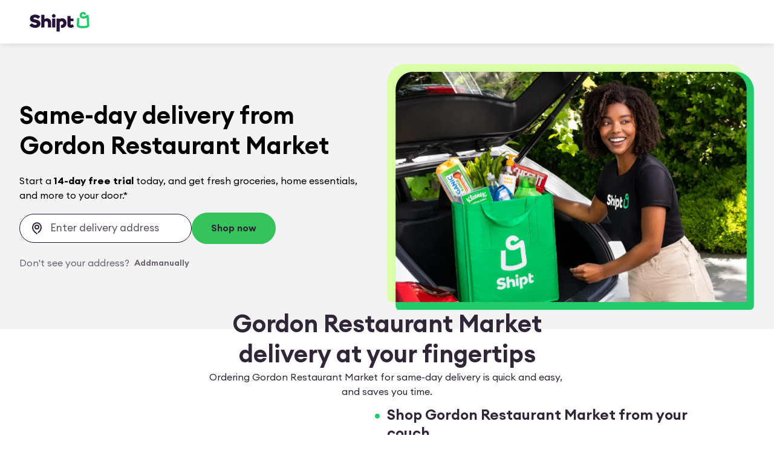

--- FILE ---
content_type: text/html; charset=utf-8
request_url: https://www.shipt.com/stores/gordon-restaurant-market
body_size: 46649
content:
<!DOCTYPE html><html lang="en"><head><meta charSet="utf-8" data-next-head=""/><meta name="viewport" content="width=device-width" data-next-head=""/><meta name="viewport" content="width=device-width, initial-scale=1"/><title data-next-head="">Gordon Restaurant Market Delivery with Shipt – Same-Day Grocery Delivery </title><meta name="description" content="Gordon Restaurant Market delivery is simple with Shipt. Browse the aisles of your local Gordon Restaurant Market through the Shipt app or on a desktop. 
" data-next-head=""/><meta name="robots" content="max-snippet:-1, max-image-preview:large, max-video-preview:-1" data-next-head=""/><meta property="og:title" content="Gordon Restaurant Market Delivery with Shipt – Same-Day Grocery Delivery " data-next-head=""/><meta property="og:locale" content="en_US" data-next-head=""/><meta property="og:type" content="website" data-next-head=""/><meta property="og:url" content="https://www.shipt.com/stores/gordon-restaurant-market" data-next-head=""/><meta property="og:site_name" content="Shipt Grocery Delivery" data-next-head=""/><meta property="og:image" content="https://object-storage.shipt.com/web/assets/seo-preview.png" data-next-head=""/><meta property="og:image:secure_url" content="https://object-storage.shipt.com/web/assets/seo-preview.png" data-next-head=""/><meta property="og:image:width" content="1200" data-next-head=""/><meta property="og:image:height" content="630" data-next-head=""/><meta name="twitter:description" content="Gordon Restaurant Market delivery is simple with Shipt. Browse the aisles of your local Gordon Restaurant Market through the Shipt app or on a desktop. 
" data-next-head=""/><meta name="twitter:title" content="Gordon Restaurant Market Delivery with Shipt – Same-Day Grocery Delivery " data-next-head=""/><meta name="twitter:card" content="summary" data-next-head=""/><meta name="twitter:site" content="@Shipt" data-next-head=""/><meta name="twitter:image" content="https://object-storage.shipt.com/web/assets/seo-preview.png" data-next-head=""/><meta name="twitter:creator" content="@Shipt" data-next-head=""/><meta name="google-site-verification" content="-uT3EyH_XO74edf6qtNyUKNittSYs5J1yW38p3PacGY" data-next-head=""/><link rel="canonical" href="https://www.shipt.com/stores/gordon-restaurant-market" data-next-head=""/><meta name="theme-color" content="#f7f7f7"/><meta name="mobile-web-app-capable" content="yes"/><meta name="apple-mobile-web-app-capable" content="yes"/><meta name="apple-mobile-web-app-status-bar-style" content="default"/><meta name="format-detection" content="telephone=no, date=no, email=no, address=no"/><link rel="shortcut icon" href="https://object-storage.shipt.com/web/assets/favicon64-rebrand_90963dce1c6ced33364dae53812fcdb0.png"/><link rel="manifest" href="/manifest-shipt.json"/><link rel="apple-touch-icon" href="/icons/shipt-logo-192.png"/><link rel="apple-touch-icon" sizes="512x512" href="/icons/shipt-logo-512.png"/><link rel="apple-touch-icon" sizes="192x192" href="/icons/shipt-logo-192.png"/><link href="/.well-known/apple-developer-merchantid-domain-association" rel="apple-pay-domain"/><link rel="dns-prefetch" href="https://dsom-imager-prod.shipt.com"/><link as="font" href="https://design-cdn.shipt.com/EuclidCircularA-Regular.woff2" rel="preload" type="font/woff2" crossorigin=""/><link as="font" href="https://design-cdn.shipt.com/EuclidCircularA-Medium.woff2" rel="preload" type="font/woff2" crossorigin=""/><link as="font" href="https://design-cdn.shipt.com/EuclidCircularA-Semibold.woff2" rel="preload" type="font/woff2" crossorigin=""/><link as="font" href="https://design-cdn.shipt.com/EuclidCircularA-Bold.woff2" rel="preload" type="font/woff2" crossorigin=""/><link as="font" href="https://design-cdn.shipt.com/EuclidCircularA-RegularItalic.woff2" rel="preload" type="font/woff2" crossorigin=""/><link rel="preload" href="/css/swiper/swiper.min.css" as="style"/><link rel="preload" href="/css/nprogress.css" as="style"/><link rel="preload" href="/_next/static/css/ad9bb14eb68aa42d.css" as="style"/><script type="application/ld+json" data-next-head="">{"@context":"https://schema.org","@graph":[{"@type":"Organization","@id":"https://www.shipt.com/#organization","name":"Shipt Same-day Delivery","url":"https://www.shipt.com/","sameAs":["https://www.facebook.com/Shipt","https://www.instagram.com/shipt/","https://www.linkedin.com/company/shipt","https://www.youtube.com/channel/UCHEMMzUYWWaALsl6KDNCckA","https://www.pinterest.com/shipt/","https://twitter.com/Shipt"],"logo":{"@type":"ImageObject","@id":"https://www.shipt.com/#logo","url":"https://object-storage.shipt.com/web/assets/seo-logo.png","width":"90","height":"30","caption":"Shipt Same-day Delivery"},"image":{"@id":"https://www.shipt.com/#logo"},"areaServed":"US","mainEntityOfPage":"https://www.shipt.com/shop","contactPoint":[{"@type":"ContactPoint","telephone":"+1-205-502-2500","contactType":"customer service","contactOption":["HearingImpairedSupported","TollFree"],"areaServed":"US","availableLanguage":[{"@type":"Language","name":"English"}]}],"telephone":"+1-205-502-2500","email":"support@shipt.com","address":{"@type":"PostalAddress","addressLocality":"Birmingham, Alabama","postalCode":"35203","streetAddress":"420 20th St N, Suite 100"}},{"@type":"WebSite","@id":"https://www.shipt.com/#website","url":"https://www.shipt.com/","name":"Shipt Grocery Delivery","description":"On-demand Grocery Delivery","publisher":{"@id":"https://www.shipt.com/#organization"},"potentialAction":[{"@type":"SearchAction","target":{"@type":"EntryPoint","urlTemplate":"https://www.shipt.com/shop/stores/search?query={search_term_string}"},"query-input":"required name=search_term_string"}]},{"@type":"WebPage","@id":"https://www.shipt.com/stores/gordon-restaurant-market/#webpage","url":"https://www.shipt.com/stores/gordon-restaurant-market/","inLanguage":"en-US","name":"Gordon Restaurant Market Delivery with Shipt – Same-Day Grocery Delivery ","description":"Gordon Restaurant Market delivery is simple with Shipt. Browse the aisles of your local Gordon Restaurant Market through the Shipt app or on a desktop. \n","isPartOf":{"@id":"https://www.shipt.com/#website"}}]}</script><link rel="preload" as="image" imageSrcSet="https://object-storage.shipt.com/cms/GroceryHero_7ae2fb80b1775eb528866b0eb92eedbf.png?fio=true&amp;auto=webp&amp;format=pjpg&amp;quality=75%2C75&amp;width=1920 1x, https://object-storage.shipt.com/cms/GroceryHero_7ae2fb80b1775eb528866b0eb92eedbf.png?fio=true&amp;auto=webp&amp;format=pjpg&amp;quality=75%2C75&amp;width=3840 2x" data-next-head=""/><link href="https://design-cdn.shipt.com/fonts-2.css" rel="stylesheet" type="text/css"/><link rel="stylesheet" type="text/css" href="/css/swiper/swiper.min.css"/><link rel="stylesheet" type="text/css" href="/css/nprogress.css"/><link rel="stylesheet" href="/_next/static/css/ad9bb14eb68aa42d.css" data-n-g=""/><noscript data-n-css=""></noscript><script defer="" noModule="" src="/_next/static/chunks/polyfills-42372ed130431b0a.js"></script><script defer="" src="/_next/static/chunks/48250-d6c55e276eef6d66.js"></script><script defer="" src="/_next/static/chunks/72963-6d82b81e7f5e73dc.js"></script><script defer="" src="/_next/static/chunks/24024-1182081521efdf7f.js"></script><script defer="" src="/_next/static/chunks/11360.61651e3a15c8ebd0.js"></script><script defer="" src="/_next/static/chunks/88992-2fc7ce5a89ab2da3.js"></script><script defer="" src="/_next/static/chunks/46251-17e5d05c1a1fd9ba.js"></script><script defer="" src="/_next/static/chunks/55087-c0ac9057ded46b6a.js"></script><script defer="" src="/_next/static/chunks/10755.11feedb2dfc3f577.js"></script><script defer="" src="/_next/static/chunks/13504.31fe4ce658d9a5d4.js"></script><script defer="" src="/_next/static/chunks/51256.28b984939f01030e.js"></script><script defer="" src="/_next/static/chunks/66226-eb91567e28eb1f96.js"></script><script defer="" src="/_next/static/chunks/58367-b24f6c4a3ddb205b.js"></script><script defer="" src="/_next/static/chunks/55415.c78da2aef5194869.js"></script><script defer="" src="/_next/static/chunks/15952.bea84bb7533811b6.js"></script><script defer="" src="/_next/static/chunks/33334-ca228128119b1a7c.js"></script><script defer="" src="/_next/static/chunks/60959-63d3539453ee7d0a.js"></script><script defer="" src="/_next/static/chunks/66613.0b9b699cc25aaf15.js"></script><script defer="" src="/_next/static/chunks/94194.396f860861cf5a7d.js"></script><script src="/_next/static/chunks/webpack-30534fa5a10856b3.js" defer=""></script><script src="/_next/static/chunks/framework-9cbbce03460a33cd.js" defer=""></script><script src="/_next/static/chunks/monitoring-assets-chunk-c107436447be52ad.js" defer=""></script><script src="/_next/static/chunks/main-ce8411ecb271e465.js" defer=""></script><script src="/_next/static/chunks/shipt-chunk-f11cd0f324ff0093.js" defer=""></script><script src="/_next/static/chunks/assets-chunk-fa928b6128378524.js" defer=""></script><script src="/_next/static/chunks/pages/_app-b2bc61218cc534e0.js" defer=""></script><script src="/_next/static/chunks/48230-211027c785cf143b.js" defer=""></script><script src="/_next/static/chunks/54587-9878e28553e39197.js" defer=""></script><script src="/_next/static/chunks/57472-f49b124028978f0c.js" defer=""></script><script src="/_next/static/chunks/21022-31cd81e370e0382d.js" defer=""></script><script src="/_next/static/chunks/39746-92fcab330de74f22.js" defer=""></script><script src="/_next/static/chunks/11944-d298ad3a2436f84c.js" defer=""></script><script src="/_next/static/chunks/60513-e33299e76d4d2f6d.js" defer=""></script><script src="/_next/static/chunks/16287-1783331307ce4513.js" defer=""></script><script src="/_next/static/chunks/46483-daa20ce1144c8dc8.js" defer=""></script><script src="/_next/static/chunks/31293-2669d90125b8e04b.js" defer=""></script><script src="/_next/static/chunks/99765-f3ef048db9271547.js" defer=""></script><script src="/_next/static/chunks/74640-35e403b887f571c1.js" defer=""></script><script src="/_next/static/chunks/67126-d04acdb63db5cecd.js" defer=""></script><script src="/_next/static/chunks/88129-8ae1203213990738.js" defer=""></script><script src="/_next/static/chunks/79646-44c4e270230f9677.js" defer=""></script><script src="/_next/static/chunks/51960-ce55a38baa0bcf5c.js" defer=""></script><script src="/_next/static/chunks/11263-1a1aa3cb730d1214.js" defer=""></script><script src="/_next/static/chunks/15835-0506be922389e2a6.js" defer=""></script><script src="/_next/static/chunks/72508-0069d55c09176807.js" defer=""></script><script src="/_next/static/chunks/59158-2c394a2843fde34d.js" defer=""></script><script src="/_next/static/chunks/24528-d5cee43477dadee1.js" defer=""></script><script src="/_next/static/chunks/55677-db008501a235bdd9.js" defer=""></script><script src="/_next/static/chunks/84794-fab88e84e084b64f.js" defer=""></script><script src="/_next/static/chunks/45664-ed686a9fecb61829.js" defer=""></script><script src="/_next/static/chunks/pages/%5B...slug%5D-898a0de7511a96b3.js" defer=""></script><script src="/_next/static/c7879541d7c628dbc1fd473cecbf48ce6064f5b6/_buildManifest.js" defer=""></script><script src="/_next/static/c7879541d7c628dbc1fd473cecbf48ce6064f5b6/_ssgManifest.js" defer=""></script><style data-styled="" data-styled-version="6.1.19">html,body,div,article,section,main,footer,header,form,fieldset,legend,pre,code,a,h1,h2,h3,h4,h5,h6,p,ul,ol,li,dl,dt,dd,textarea,table,td,th,tr,input[type="email"],input[type="number"],input[type="password"],input[type="tel"],input[type="text"],input[type="url"],.border-box{box-sizing:border-box;}/*!sc*/
img{max-width:100%;}/*!sc*/
html{background-color:#ffffff;-webkit-font-smoothing:antialiased;-moz-osx-font-smoothing:grayscale;font-smooth:never;}/*!sc*/
html,body{min-height:100%;width:100%;}/*!sc*/
.sticky{position:-webkit-sticky;position:sticky;}/*!sc*/
body,button,input,optgroup,select,textarea{font-family:Euclid Circular A,system-ui,sans-serif;letter-spacing:0;}/*!sc*/
#transcend-consent-manager{z-index:2147483645!important;}/*!sc*/
.swiper .swiper-zoom-container:hover{cursor:-webkit-zoom-in;cursor:zoom-in;}/*!sc*/
.swiper .swiper-zoom-container:hover.is-zooming{cursor:-webkit-zoom-out;cursor:zoom-out;-webkit-transform:scale(3);-moz-transform:scale(3);-ms-transform:scale(3);transform:scale(3);}/*!sc*/
@media (prefers-reduced-motion:reduce){.swiper .swiper-zoom-container:hover,.swiper .swiper-zoom-container:hover.is-zooming{cursor:default;-webkit-transform:none;-moz-transform:none;-ms-transform:none;transform:none;}}/*!sc*/
.is-keyboarduser .hide-keyboarduser{display:none;}/*!sc*/
a:focus,button:focus,input:focus,textarea:focus,select:focus,li:focus,[tabindex='0']:focus,[tabindex='-1']:focus,label:focus-within{outline-color:black;outline-style:dashed;outline-width:1px;outline-offset:1px;-moz-outline-radius:4px;}/*!sc*/
body:not(.is-keyboarduser) *:focus,body:not(.is-keyboarduser) label:focus-within{outline:none;}/*!sc*/
data-styled.g1[id="sc-global-kEJcpi1"]{content:"sc-global-kEJcpi1,"}/*!sc*/
.leRuiP{color:#302638;height:1.5rem;width:1.5rem;}/*!sc*/
.leRuiP path{stroke-width:0.125rem;}/*!sc*/
data-styled.g46[id="index-browser__AddressIcon-sc-4d3a22f5-0"]{content:"leRuiP,"}/*!sc*/
.hKEsgQ{color:#302638;height:1.25rem;width:1.25rem;}/*!sc*/
.hKEsgQ path{stroke-width:0.13125rem;}/*!sc*/
data-styled.g108[id="index-browser__ChevronDownIcon-sc-fd103be-0"]{content:"hKEsgQ,"}/*!sc*/
.hVSCTT{color:inherit;height:1.5rem;width:1.5rem;}/*!sc*/
.hVSCTT path{stroke-width:0.125rem;}/*!sc*/
data-styled.g195[id="index-browser__MenuIcon-sc-95e779d2-0"]{content:"hVSCTT,"}/*!sc*/
.kROlux{color:#302638;height:1.5rem;width:1.5rem;}/*!sc*/
.kROlux path{stroke-width:0.125rem;}/*!sc*/
data-styled.g280[id="index-browser__SocialFacebookIcon-sc-10888377-0"]{content:"kROlux,"}/*!sc*/
.hfXoqD{color:#302638;height:1.5rem;width:1.5rem;}/*!sc*/
.hfXoqD path{stroke-width:0.125rem;}/*!sc*/
data-styled.g281[id="index-browser__SocialInstagramIcon-sc-9f911897-0"]{content:"hfXoqD,"}/*!sc*/
.feHdaY{color:#302638;height:1.5rem;width:1.5rem;}/*!sc*/
.feHdaY path{stroke-width:0.125rem;}/*!sc*/
data-styled.g282[id="index-browser__SocialPinterestIcon-sc-dccabd75-0"]{content:"feHdaY,"}/*!sc*/
.dgjjKl{color:#302638;height:1.5rem;width:1.5rem;}/*!sc*/
.dgjjKl path{stroke-width:0.125rem;}/*!sc*/
data-styled.g284[id="index-browser__SocialTwitterIcon-sc-f91286a0-0"]{content:"dgjjKl,"}/*!sc*/
.GWQkg{min-height:100vh;padding-bottom:1.5rem;}/*!sc*/
data-styled.g315[id="sc-65bb5b40-0"]{content:"GWQkg,"}/*!sc*/
.jUSsHp{color:#302638;font-family:Euclid Circular A;font-size:1rem;font-style:normal;font-weight:400;letter-spacing:0rem;line-height:1.5;margin:0;-webkit-text-decoration:none;text-decoration:none;text-decoration-color:#302638;text-transform:none;}/*!sc*/
.jUSsHp>a{color:inherit;}/*!sc*/
.Kcnkq{color:#302638;font-family:Euclid Circular A;font-size:1rem;font-style:normal;font-weight:400;letter-spacing:0rem;line-height:1.5;margin:0;text-align:center;-webkit-text-decoration:none;text-decoration:none;text-decoration-color:#302638;text-transform:none;}/*!sc*/
.Kcnkq>a{color:inherit;}/*!sc*/
.dTWwzV{color:#6b6471;font-family:Euclid Circular A;font-size:1rem;font-style:normal;font-weight:400;letter-spacing:0rem;line-height:1.5;margin:0;-webkit-text-decoration:none;text-decoration:none;text-decoration-color:#6b6471;text-transform:none;}/*!sc*/
.dTWwzV>a{color:inherit;}/*!sc*/
.kcivfu{color:#6b6471;font-family:Euclid Circular A;font-size:1rem;font-style:normal;font-weight:400;letter-spacing:0rem;line-height:1.5;margin:0;text-align:center;-webkit-text-decoration:none;text-decoration:none;text-decoration-color:#6b6471;text-transform:none;}/*!sc*/
.kcivfu>a{color:inherit;}/*!sc*/
.begYoP{color:#302638;font-family:Euclid Circular A;font-size:1rem;font-style:normal;font-weight:600;letter-spacing:0rem;line-height:1.5;margin:0;-webkit-text-decoration:none;text-decoration:none;text-decoration-color:#302638;text-transform:none;}/*!sc*/
.begYoP>a{color:inherit;}/*!sc*/
.hnyHPQ{color:#302638;font-family:Euclid Circular A;font-size:0.75rem;font-style:normal;font-weight:400;letter-spacing:0rem;line-height:1.5;margin:0;-webkit-text-decoration:none;text-decoration:none;text-decoration-color:#302638;text-transform:none;}/*!sc*/
.hnyHPQ>a{color:inherit;}/*!sc*/
data-styled.g316[id="index-browser__Body-sc-8027744a-0"]{content:"jUSsHp,Kcnkq,dTWwzV,kcivfu,begYoP,hnyHPQ,"}/*!sc*/
.ajPHp{color:#302638;font-family:Euclid Circular A;font-size:2rem;font-style:normal;font-weight:600;letter-spacing:0rem;line-height:1.25;margin:0;text-align:center;-webkit-text-decoration:none;text-decoration:none;text-decoration-color:#302638;text-transform:none;}/*!sc*/
.ajPHp>a{color:inherit;}/*!sc*/
@media (min-width: 768px){.ajPHp{font-size:2rem;line-height:1.25;letter-spacing:0rem;}}/*!sc*/
@media (min-width: 1280px){.ajPHp{font-size:2.5rem;line-height:1.25;letter-spacing:0rem;}}/*!sc*/
data-styled.g317[id="index-browser__Display-sc-e1eb6702-0"]{content:"ajPHp,"}/*!sc*/
.hhnmgE{color:#302638;font-family:Euclid Circular A;font-size:1.25rem;font-style:normal;font-weight:600;letter-spacing:0rem;line-height:1.25;margin:0;text-align:center;-webkit-text-decoration:none;text-decoration:none;text-decoration-color:#302638;text-transform:none;}/*!sc*/
.hhnmgE>a{color:inherit;}/*!sc*/
@media (min-width: 768px){.hhnmgE{font-size:1.25rem;line-height:1.25;letter-spacing:0rem;}}/*!sc*/
@media (min-width: 1280px){.hhnmgE{font-size:1.5rem;line-height:1.25;letter-spacing:0rem;}}/*!sc*/
.jOtUHj{color:#302638;font-family:Euclid Circular A;font-size:1.25rem;font-style:normal;font-weight:600;letter-spacing:0rem;line-height:1.25;margin:0;-webkit-text-decoration:none;text-decoration:none;text-decoration-color:#302638;text-transform:none;}/*!sc*/
.jOtUHj>a{color:inherit;}/*!sc*/
@media (min-width: 768px){.jOtUHj{font-size:1.25rem;line-height:1.25;letter-spacing:0rem;}}/*!sc*/
@media (min-width: 1280px){.jOtUHj{font-size:1.5rem;line-height:1.25;letter-spacing:0rem;}}/*!sc*/
.kiloE{color:#302638;font-family:Euclid Circular A;font-size:1rem;font-style:normal;font-weight:600;letter-spacing:0rem;line-height:1.25;margin:0;-webkit-text-decoration:none;text-decoration:none;text-decoration-color:#302638;text-transform:none;}/*!sc*/
.kiloE>a{color:inherit;}/*!sc*/
@media (min-width: 768px){.kiloE{font-size:1rem;line-height:1.25;letter-spacing:0rem;}}/*!sc*/
@media (min-width: 1280px){.kiloE{font-size:1rem;line-height:1.25;letter-spacing:0rem;}}/*!sc*/
data-styled.g318[id="index-browser__Headline-sc-cda1baf8-0"]{content:"hhnmgE,jOtUHj,kiloE,"}/*!sc*/
.dvLKZN{color:#502D91;cursor:pointer;font-family:Euclid Circular A;font-size:1rem;font-style:normal;font-weight:400;letter-spacing:0rem;line-height:1.5;margin:0;-webkit-text-decoration:underline;text-decoration:underline;text-decoration-color:#502D91;text-transform:none;text-underline-offset:2px;}/*!sc*/
.dvLKZN :hover{color:#7440D4;}/*!sc*/
.dvLKZN :active{color:#5831A0;}/*!sc*/
.hVzxkE{color:#502D91;cursor:pointer;font-family:Euclid Circular A;font-size:0.875rem;font-style:normal;font-weight:400;letter-spacing:0rem;line-height:1.5;margin:0;-webkit-text-decoration:underline;text-decoration:underline;text-decoration-color:#502D91;text-transform:none;text-underline-offset:2px;}/*!sc*/
.hVzxkE :hover{color:#7440D4;}/*!sc*/
.hVzxkE :active{color:#5831A0;}/*!sc*/
data-styled.g319[id="index-browser__Link-sc-223255f8-0"]{content:"dvLKZN,hVzxkE,"}/*!sc*/
.bSwgmQ{border-radius:25rem;border-width:0.125rem;font-family:Euclid Circular A,-apple-system,BlinkMacSystemFont,'Segoe UI',Roboto,Oxygen-Sans,Ubuntu,Cantarell,sans-serif;font-size:1rem;font-weight:600;gap:0.5rem;letter-spacing:0rem;line-height:1.25;padding:0.875rem 1.875rem 0.875rem 1.875rem;display:-webkit-box;display:-webkit-flex;display:-ms-flexbox;display:flex;-webkit-align-items:center;-webkit-box-align:center;-ms-flex-align:center;align-items:center;-webkit-box-pack:center;-ms-flex-pack:center;-webkit-justify-content:center;justify-content:center;cursor:pointer;-webkit-transition:all 0.1s ease-in;transition:all 0.1s ease-in;transition-property:color,background-color,border-color;-webkit-tap-highlight-color:rgba(0,0,0,0);max-width:22.5rem;width:unset;border-style:solid;color:#302638;background-color:#37C35C;border-color:#37C35C;}/*!sc*/
.bSwgmQ>svg{height:1.25rem;width:1.25rem;}/*!sc*/
.bSwgmQ:hover,.bSwgmQ:focus-visible,.bSwgmQ.VRT-hover,.bSwgmQ.VRT-focus-visible{color:#302638;background-color:#31AF53;border-color:#31AF53;}/*!sc*/
.bSwgmQ:active,.bSwgmQ.VRT-active{color:#302638;background-color:#188C4A;border-color:#188C4A;}/*!sc*/
.bSwgmQ:focus,.bSwgmQ.VRT-focus{outline:none;}/*!sc*/
.bSwgmQ:focus-visible,.bSwgmQ.VRT-focus-visible{outline:2px solid #150a1e;outline-offset:2px;}/*!sc*/
.bSwgmQ:disabled{color:#cac9cc;background-color:#ebeaeb;border-color:#ebeaeb;cursor:not-allowed;}/*!sc*/
data-styled.g330[id="index-browser__ButtonWrapper-sc-62bb4c7b-0"]{content:"bSwgmQ,"}/*!sc*/
.kekeXj{border-radius:25rem;border-width:0.125rem;padding:0.5rem 0.5rem 0.5rem 0.5rem;display:-ms-grid;display:grid;place-items:center;cursor:pointer;-webkit-transition:all 0.1s ease-in;transition:all 0.1s ease-in;transition-property:color,background-color,border-color;-webkit-tap-highlight-color:rgba(0,0,0,0);border-style:solid;color:#25123A;background-color:rgb(14.5% 7.06% 22.7% / 0);border-color:rgb(14.5% 7.06% 22.7% / 0);}/*!sc*/
.kekeXj>svg{height:1.25rem;width:1.25rem;}/*!sc*/
.kekeXj:hover,.kekeXj:focus-visible,.kekeXj.VRT-hover,.kekeXj.VRT-focus-visible{background-color:rgb(14.5% 7.06% 22.7% / 0.2);border-color:rgb(14.5% 7.06% 22.7% / 0);}/*!sc*/
.kekeXj:active,.kekeXj.VRT-active{background-color:rgb(14.5% 7.06% 22.7% / 0.1);border-color:rgb(14.5% 7.06% 22.7% / 0);}/*!sc*/
.kekeXj:focus,.kekeXj.VRT-focus{outline:none;}/*!sc*/
.kekeXj:focus-visible,.kekeXj.VRT-focus-visible{outline:2px solid #150a1e;outline-offset:2px;}/*!sc*/
.kekeXj:disabled{color:rgb(14.5% 7.06% 22.7% / 0.25);background-color:rgb(14.5% 7.06% 22.7% / 0);border-color:rgb(14.5% 7.06% 22.7% / 0);}/*!sc*/
data-styled.g332[id="index-browser__ButtonWrapper-sc-388d7703-0"]{content:"kekeXj,"}/*!sc*/
.gisWFE{all:unset;gap:0.5rem;font-family:Euclid Circular A,-apple-system,BlinkMacSystemFont,'Segoe UI',Roboto,Oxygen-Sans,Ubuntu,Cantarell,sans-serif;font-size:0.875rem;font-weight:600;letter-spacing:0rem;line-height:1.14;display:-webkit-box;display:-webkit-flex;display:-ms-flexbox;display:flex;-webkit-align-items:center;-webkit-box-align:center;-ms-flex-align:center;align-items:center;cursor:pointer;-webkit-transition:all 0.1s ease-in;transition:all 0.1s ease-in;transition-property:color,background-color,border-color;-webkit-tap-highlight-color:rgba(0,0,0,0);border-radius:4px;color:#302638;box-sizing:border-box;display:-webkit-inline-box;display:-webkit-inline-flex;display:-ms-inline-flexbox;display:inline-flex;text-align:center;-webkit-text-decoration:none;text-decoration:none;}/*!sc*/
.gisWFE>svg{height:1rem;width:1rem;}/*!sc*/
.gisWFE:hover,.gisWFE:focus-visible,.gisWFE.VRT-hover,.gisWFE.VRT-focus-visible{color:#502D91;}/*!sc*/
.gisWFE:active,.gisWFE.VRT-active{color:#381B5A;}/*!sc*/
.gisWFE:focus,.gisWFE.VRT-focus{outline:none;}/*!sc*/
.gisWFE:focus-visible,.gisWFE.VRT-focus-visible{outline:2px solid #150a1e;outline-offset:6px;}/*!sc*/
.gisWFE:disabled{color:#cac9cc;}/*!sc*/
data-styled.g334[id="index-browser__ButtonWrapper-sc-d6e727aa-0"]{content:"gisWFE,"}/*!sc*/
.dSWQrm{-webkit-align-items:center;-webkit-box-align:center;-ms-flex-align:center;align-items:center;display:-webkit-box;display:-webkit-flex;display:-ms-flexbox;display:flex;-webkit-flex-direction:row;-ms-flex-direction:row;flex-direction:row;}/*!sc*/
@supports (gap:50px){.dSWQrm{gap:0.5rem;}}/*!sc*/
@supports not (gap:50px){.dSWQrm>*+*{margin-left:0.5rem;}}/*!sc*/
@media (min-width: 1280px){@supports (gap:50px){.dSWQrm{gap:1.5rem;}}}/*!sc*/
.gqyqLS{display:-webkit-box;display:-webkit-flex;display:-ms-flexbox;display:flex;-webkit-flex-direction:row;-ms-flex-direction:row;flex-direction:row;}/*!sc*/
.geSlrZ{display:-webkit-box;display:-webkit-flex;display:-ms-flexbox;display:flex;-webkit-flex-direction:row;-ms-flex-direction:row;flex-direction:row;}/*!sc*/
@supports (gap:50px){.geSlrZ{gap:1.5rem;}}/*!sc*/
@supports not (gap:50px){.geSlrZ>*+*{margin-left:1.5rem;}}/*!sc*/
.lbqknN{display:-webkit-box;display:-webkit-flex;display:-ms-flexbox;display:flex;-webkit-flex-direction:column;-ms-flex-direction:column;flex-direction:column;}/*!sc*/
@supports (gap:50px){.lbqknN{gap:1rem;}}/*!sc*/
@supports not (gap:50px){.lbqknN>*+*{margin-top:1rem;}}/*!sc*/
.fOpkNq{-webkit-align-items:center;-webkit-box-align:center;-ms-flex-align:center;align-items:center;display:-webkit-box;display:-webkit-flex;display:-ms-flexbox;display:flex;-webkit-flex-direction:row;-ms-flex-direction:row;flex-direction:row;}/*!sc*/
@supports (gap:50px){.fOpkNq{gap:0.5rem;}}/*!sc*/
@supports not (gap:50px){.fOpkNq>*+*{margin-left:0.5rem;}}/*!sc*/
.dEgPwO{-webkit-align-items:center;-webkit-box-align:center;-ms-flex-align:center;align-items:center;display:-webkit-box;display:-webkit-flex;display:-ms-flexbox;display:flex;-webkit-flex-direction:row;-ms-flex-direction:row;flex-direction:row;-webkit-box-pack:center;-ms-flex-pack:center;-webkit-justify-content:center;justify-content:center;}/*!sc*/
.dQWHzd{-webkit-align-items:center;-webkit-box-align:center;-ms-flex-align:center;align-items:center;display:-webkit-box;display:-webkit-flex;display:-ms-flexbox;display:flex;-webkit-flex-direction:column;-ms-flex-direction:column;flex-direction:column;}/*!sc*/
.ggbJYO{-webkit-align-items:center;-webkit-box-align:center;-ms-flex-align:center;align-items:center;display:-webkit-box;display:-webkit-flex;display:-ms-flexbox;display:flex;-webkit-flex-direction:column;-ms-flex-direction:column;flex-direction:column;}/*!sc*/
@supports (gap:50px){.ggbJYO{gap:1rem;}}/*!sc*/
@supports not (gap:50px){.ggbJYO>*+*{margin-top:1rem;}}/*!sc*/
.eLNJGq{-webkit-align-items:center;-webkit-box-align:center;-ms-flex-align:center;align-items:center;display:-webkit-box;display:-webkit-flex;display:-ms-flexbox;display:flex;-webkit-flex-direction:column;-ms-flex-direction:column;flex-direction:column;}/*!sc*/
@supports (gap:50px){.eLNJGq{gap:0.5rem;}}/*!sc*/
@supports not (gap:50px){.eLNJGq>*+*{margin-top:0.5rem;}}/*!sc*/
.fgYfOT{-webkit-align-items:center;-webkit-box-align:center;-ms-flex-align:center;align-items:center;display:-webkit-box;display:-webkit-flex;display:-ms-flexbox;display:flex;-webkit-flex-direction:row-reverse;-ms-flex-direction:row-reverse;flex-direction:row-reverse;-webkit-box-pack:center;-ms-flex-pack:center;-webkit-justify-content:center;justify-content:center;}/*!sc*/
.kziNko{display:-webkit-box;display:-webkit-flex;display:-ms-flexbox;display:flex;-webkit-flex-direction:column;-ms-flex-direction:column;flex-direction:column;padding-bottom:64px;}/*!sc*/
.dLrFOf{display:-webkit-box;display:-webkit-flex;display:-ms-flexbox;display:flex;-webkit-flex-direction:column;-ms-flex-direction:column;flex-direction:column;margin-top:64px;}/*!sc*/
@supports (gap:50px){.dLrFOf{gap:1rem;}}/*!sc*/
@supports not (gap:50px){.dLrFOf>*+*{margin-top:1rem;}}/*!sc*/
@media (min-width: 768px){.dLrFOf{-webkit-flex-direction:row;-ms-flex-direction:row;flex-direction:row;margin-top:80px;}@supports (gap:50px){.dLrFOf{gap:1.5rem;}}@supports not (gap:50px){.dLrFOf>*+*{margin-left:1.5rem;}}}/*!sc*/
.kviSPx{display:-webkit-box;display:-webkit-flex;display:-ms-flexbox;display:flex;-webkit-flex-direction:column;-ms-flex-direction:column;flex-direction:column;}/*!sc*/
@supports (gap:50px){.kviSPx{gap:0.25rem;}}/*!sc*/
@supports not (gap:50px){.kviSPx>*+*{margin-top:0.25rem;}}/*!sc*/
.jRVsGS{display:-webkit-box;display:-webkit-flex;display:-ms-flexbox;display:flex;-webkit-flex-direction:column;-ms-flex-direction:column;flex-direction:column;}/*!sc*/
.hmwvbh{-webkit-align-items:start;-webkit-box-align:start;-ms-flex-align:start;align-items:start;display:-webkit-box;display:-webkit-flex;display:-ms-flexbox;display:flex;-webkit-flex-direction:row;-ms-flex-direction:row;flex-direction:row;-webkit-box-pack:justify;-webkit-justify-content:space-between;justify-content:space-between;padding:16px 0;}/*!sc*/
@supports (gap:50px){.hmwvbh{gap:0.75rem;}}/*!sc*/
@supports not (gap:50px){.hmwvbh>*+*{margin-left:0.75rem;}}/*!sc*/
.hVdBAL{display:-webkit-box;display:-webkit-flex;display:-ms-flexbox;display:flex;-webkit-flex-direction:column;-ms-flex-direction:column;flex-direction:column;-webkit-box-flex:1;-webkit-flex-grow:1;-ms-flex-positive:1;flex-grow:1;}/*!sc*/
.kSCPPE{display:-webkit-box;display:-webkit-flex;display:-ms-flexbox;display:flex;-webkit-flex-direction:column;-ms-flex-direction:column;flex-direction:column;margin-bottom:32px;}/*!sc*/
@supports (gap:50px){.kSCPPE{gap:1.5rem;}}/*!sc*/
@supports not (gap:50px){.kSCPPE>*+*{margin-top:1.5rem;}}/*!sc*/
.fOYRtR{display:-webkit-box;display:-webkit-flex;display:-ms-flexbox;display:flex;-webkit-flex-direction:row;-ms-flex-direction:row;flex-direction:row;}/*!sc*/
@supports (gap:50px){.fOYRtR{gap:1rem;}}/*!sc*/
@supports not (gap:50px){.fOYRtR>*+*{margin-left:1rem;}}/*!sc*/
.jEvmDi{display:-webkit-box;display:-webkit-flex;display:-ms-flexbox;display:flex;-webkit-flex-direction:row;-ms-flex-direction:row;flex-direction:row;-webkit-box-flex-wrap:wrap;-webkit-flex-wrap:wrap;-ms-flex-wrap:wrap;flex-wrap:wrap;margin-top:16px;}/*!sc*/
@supports (gap:50px){.jEvmDi{gap:0.5rem;}}/*!sc*/
@supports not (gap:50px){.jEvmDi>*+*{margin-left:0.5rem;}}/*!sc*/
.kXhxkJ{-webkit-align-items:center;-webkit-box-align:center;-ms-flex-align:center;align-items:center;display:-webkit-box;display:-webkit-flex;display:-ms-flexbox;display:flex;-webkit-flex-direction:row;-ms-flex-direction:row;flex-direction:row;}/*!sc*/
data-styled.g397[id="index-browser__Stack-sc-8b3a152e-0"]{content:"dSWQrm,gqyqLS,geSlrZ,lbqknN,fOpkNq,dEgPwO,dQWHzd,ggbJYO,eLNJGq,fgYfOT,kziNko,dLrFOf,kviSPx,jRVsGS,hmwvbh,hVdBAL,kSCPPE,fOYRtR,jEvmDi,kXhxkJ,"}/*!sc*/
.cBbydu{border-radius:0;display:none;}/*!sc*/
.FuFwj{border-radius:0;display:block;margin-bottom:48px;}/*!sc*/
@media (min-width: 768px){.FuFwj{border-radius:0;display:none;}}/*!sc*/
data-styled.g400[id="sc-bRKDuR"]{content:"cBbydu,FuFwj,"}/*!sc*/
.dHjoaI{--padding-inline:16px;--content-max-width:1080px;--shelf-outset:4px;}/*!sc*/
.dHjoaI,.dHjoaI>.fullWidth.withContent{display:-ms-grid;display:grid;-ms-grid-columns:[full-width-start] minmax( calc(var(--padding-inline) - var(--shelf-outset)),1fr ) [shelf-outset-start] var(--shelf-outset) [content-start] min( 100% - (var(--padding-inline) * 2),var(--content-max-width) ) [content-end] var(--shelf-outset) [shelf-outset-end] minmax( calc(var(--padding-inline) - var(--shelf-outset)),1fr ) [full-width-end];grid-template-columns:[full-width-start] minmax( calc(var(--padding-inline) - var(--shelf-outset)),1fr ) [shelf-outset-start] var(--shelf-outset) [content-start] min( 100% - (var(--padding-inline) * 2),var(--content-max-width) ) [content-end] var(--shelf-outset) [shelf-outset-end] minmax( calc(var(--padding-inline) - var(--shelf-outset)),1fr ) [full-width-end];}/*!sc*/
.dHjoaI>.content,.dHjoaI>.fullWidth.withContent>*,.dHjoaI>*:not(.content,.fullWidth,.shelfOutset){grid-column:content;}/*!sc*/
.dHjoaI>.fullWidth{grid-column:full-width;}/*!sc*/
.dHjoaI>.shelfOutset{grid-column:shelf-outset;}/*!sc*/
@media (min-width: 480px){.dHjoaI>.contentAtLgMobile{grid-column:content;}}/*!sc*/
@media (min-width: 768px){.dHjoaI>.contentAtTablet{grid-column:content;}}/*!sc*/
@media (min-width: 1280px){.dHjoaI>.contentAtSmDesktop{grid-column:content;}}/*!sc*/
.dHjoaI>.fullWidthAtTablet{grid-column:content;}/*!sc*/
@media (min-width: 768px){.dHjoaI>.fullWidthAtTablet{grid-column:full-width;}}/*!sc*/
@media (min-width: 768px){.dHjoaI{--padding-inline:32px;}}/*!sc*/
@media (min-width: 1280px){.dHjoaI{--padding-inline:48px;}}/*!sc*/
@media (min-width: 768px){.dHjoaI{--content-max-width:1400px;}}/*!sc*/
.fSCQdG{--padding-inline:16px;--content-max-width:1080px;--shelf-outset:4px;}/*!sc*/
.fSCQdG,.fSCQdG>.fullWidth.withContent{display:-ms-grid;display:grid;-ms-grid-columns:[full-width-start] minmax( calc(var(--padding-inline) - var(--shelf-outset)),1fr ) [shelf-outset-start] var(--shelf-outset) [content-start] min( 100% - (var(--padding-inline) * 2),var(--content-max-width) ) [content-end] var(--shelf-outset) [shelf-outset-end] minmax( calc(var(--padding-inline) - var(--shelf-outset)),1fr ) [full-width-end];grid-template-columns:[full-width-start] minmax( calc(var(--padding-inline) - var(--shelf-outset)),1fr ) [shelf-outset-start] var(--shelf-outset) [content-start] min( 100% - (var(--padding-inline) * 2),var(--content-max-width) ) [content-end] var(--shelf-outset) [shelf-outset-end] minmax( calc(var(--padding-inline) - var(--shelf-outset)),1fr ) [full-width-end];}/*!sc*/
.fSCQdG>.content,.fSCQdG>.fullWidth.withContent>*,.fSCQdG>*:not(.content,.fullWidth,.shelfOutset){grid-column:content;}/*!sc*/
.fSCQdG>.fullWidth{grid-column:full-width;}/*!sc*/
.fSCQdG>.shelfOutset{grid-column:shelf-outset;}/*!sc*/
@media (min-width: 480px){.fSCQdG>.contentAtLgMobile{grid-column:content;}}/*!sc*/
@media (min-width: 768px){.fSCQdG>.contentAtTablet{grid-column:content;}}/*!sc*/
@media (min-width: 1280px){.fSCQdG>.contentAtSmDesktop{grid-column:content;}}/*!sc*/
.fSCQdG>.fullWidthAtTablet{grid-column:content;}/*!sc*/
@media (min-width: 768px){.fSCQdG>.fullWidthAtTablet{grid-column:full-width;}}/*!sc*/
@media (min-width: 768px){.fSCQdG{--padding-inline:32px;}}/*!sc*/
@media (min-width: 1280px){.fSCQdG{--padding-inline:48px;}}/*!sc*/
data-styled.g402[id="sc-47641c8c-1"]{content:"dHjoaI,fSCQdG,"}/*!sc*/
.bsgUgi{max-width:6.25rem;height:2.25rem;color:#241239;}/*!sc*/
data-styled.g403[id="sc-fed33ca2-0"]{content:"bsgUgi,"}/*!sc*/
.dBOCAO{background-color:#E2DDF8;border-radius:4px;box-sizing:border-box;color:#302638;overflow:hidden;position:relative;height:1.5rem;width:1.5rem;font-family:Euclid Circular A;font-size:0.75rem;font-weight:600;letter-spacing:0.03125rem;line-height:1.5;-webkit-text-decoration:none;text-decoration:none;text-transform:none;}/*!sc*/
.dBOCAO>svg{color:#302638;height:1rem;width:1rem;}/*!sc*/
data-styled.g404[id="index-browser__BaseAvatar-sc-88a9a62d-0"]{content:"dBOCAO,"}/*!sc*/
.kqwInr{color:#5C5362;background-color:transparent;cursor:pointer;-webkit-text-decoration:none;text-decoration:none;}/*!sc*/
data-styled.g407[id="sc-956b97fc-0"]{content:"kqwInr,"}/*!sc*/
.eiEwSb{-webkit-text-decoration:none;text-decoration:none;}/*!sc*/
data-styled.g408[id="sc-956b97fc-1"]{content:"eiEwSb,"}/*!sc*/
.eQMVBp{-webkit-text-decoration:none;text-decoration:none;}/*!sc*/
data-styled.g422[id="sc-5437362c-0"]{content:"eQMVBp,"}/*!sc*/
.cArPuS{color:#241239;}/*!sc*/
.cArPuS:hover,.cArPuS:focus{color:#502D91;}/*!sc*/
data-styled.g423[id="sc-5437362c-1"]{content:"cArPuS,"}/*!sc*/
.fSHHyQ{display:none;}/*!sc*/
@media (min-width: 1280px){.fSHHyQ{display:-webkit-box;display:-webkit-flex;display:-ms-flexbox;display:flex;-webkit-align-items:center;-webkit-box-align:center;-ms-flex-align:center;align-items:center;}}/*!sc*/
data-styled.g424[id="sc-8b11db95-0"]{content:"fSHHyQ,"}/*!sc*/
.fPsbSb{display:-webkit-box;display:-webkit-flex;display:-ms-flexbox;display:flex;-webkit-box-pack:justify;-webkit-justify-content:space-between;justify-content:space-between;gap:1rem;-webkit-align-items:center;-webkit-box-align:center;-ms-flex-align:center;align-items:center;height:4.5rem;padding:0 1.25rem;}/*!sc*/
@media (min-width: 768px){.fPsbSb{padding:0;}}/*!sc*/
data-styled.g436[id="sc-783af4d4-0"]{content:"fPsbSb,"}/*!sc*/
@media (min-width: 1280px){.hfAPkg{display:none;}}/*!sc*/
data-styled.g437[id="sc-783af4d4-1"]{content:"hfAPkg,"}/*!sc*/
.dqzrCX{width:100%;margin-left:0;margin-right:0;padding:0 1rem;}/*!sc*/
@media (min-width: 768px){.dqzrCX{margin-left:2.25rem;margin-right:2.25rem;}}/*!sc*/
@media (min-width: 1280px){.dqzrCX{max-width:80rem;margin-left:auto;margin-right:auto;padding-left:2.5rem;padding-right:2.5rem;}}/*!sc*/
data-styled.g445[id="sc-eaf2da9-0"]{content:"dqzrCX,"}/*!sc*/
.gEfJWh{--vertical-spacing:4rem;--mobile-vertical-spacing:7.5rem;--cms-gap:var(--vertical-spacing);gap:var(--cms-gap);margin:calc(var(--cms-gap) / 2) 0;}/*!sc*/
.gEfJWh>.no-margin{margin:calc(var(--cms-gap) / -2);}/*!sc*/
.gEfJWh>.with-background{margin:calc(var(--cms-gap) / -2);padding:calc(var(--cms-gap) / 4) 0;}/*!sc*/
@media (min-width: 768px){.gEfJWh>.with-background{padding:calc(var(--cms-gap) / 2);}}/*!sc*/
data-styled.g608[id="sc-646bebba-0"]{content:"gEfJWh,"}/*!sc*/
.bNKCNT{line-height:1.5;}/*!sc*/
data-styled.g611[id="sc-7fdf3f-2"]{content:"bNKCNT,"}/*!sc*/
.ebCHhz{font-weight:bold;}/*!sc*/
data-styled.g612[id="sc-7fdf3f-3"]{content:"ebCHhz,"}/*!sc*/
.hxeAGm{width:1px;height:100%;margin:0 8px;background-color:#CECBD0;border:none;}/*!sc*/
data-styled.g746[id="sc-8b29544b-1"]{content:"hxeAGm,"}/*!sc*/
.hYAAnr{background-color:#f7f4ea;}/*!sc*/
data-styled.g748[id="sc-9327d21b-0"]{content:"hYAAnr,"}/*!sc*/
.dPgLLT{height:1rem;}/*!sc*/
data-styled.g749[id="sc-9327d21b-1"]{content:"dPgLLT,"}/*!sc*/
.laYpEZ{max-width:10.6875rem;}/*!sc*/
data-styled.g750[id="sc-d256d42f-0"]{content:"laYpEZ,"}/*!sc*/
.ghvFOg{display:-webkit-box;display:-webkit-flex;display:-ms-flexbox;display:flex;}/*!sc*/
data-styled.g751[id="sc-d256d42f-1"]{content:"ghvFOg,"}/*!sc*/
.eArUny{display:-webkit-box;display:-webkit-flex;display:-ms-flexbox;display:flex;margin-top:1.5rem;}/*!sc*/
data-styled.g752[id="sc-d256d42f-2"]{content:"eArUny,"}/*!sc*/
.jnctOO{-webkit-box-flex:1;-webkit-flex-grow:1;-ms-flex-positive:1;flex-grow:1;text-transform:uppercase;margin-bottom:0.5rem;}/*!sc*/
data-styled.g753[id="sc-d256d42f-3"]{content:"jnctOO,"}/*!sc*/
.jxvDMM{border-top:1px solid #cac9cc;}/*!sc*/
data-styled.g754[id="index-browser__AccordionItemWrapper-sc-847b5b51-0"]{content:"jxvDMM,"}/*!sc*/
.fXsgud{margin:0;padding:0;}/*!sc*/
data-styled.g755[id="index-browser__AccordionHeader-sc-847b5b51-1"]{content:"fXsgud,"}/*!sc*/
.bZxBym{background-color:transparent;border:none;cursor:pointer;text-align:left;width:100%;}/*!sc*/
.bZxBym .index-browser__Headline-sc-cda1baf8-0:hover .index-browser__Headline-sc-cda1baf8-0,.bZxBym .index-browser__Body-sc-8027744a-0:hover .index-browser__Headline-sc-cda1baf8-0,.bZxBym svg:hover .index-browser__Headline-sc-cda1baf8-0,.bZxBym .index-browser__Headline-sc-cda1baf8-0:focus-visible .index-browser__Headline-sc-cda1baf8-0,.bZxBym .index-browser__Body-sc-8027744a-0:focus-visible .index-browser__Headline-sc-cda1baf8-0,.bZxBym svg:focus-visible .index-browser__Headline-sc-cda1baf8-0,.bZxBym .index-browser__Headline-sc-cda1baf8-0:hover svg,.bZxBym .index-browser__Body-sc-8027744a-0:hover svg,.bZxBym svg:hover svg,.bZxBym .index-browser__Headline-sc-cda1baf8-0:focus-visible svg,.bZxBym .index-browser__Body-sc-8027744a-0:focus-visible svg,.bZxBym svg:focus-visible svg{color:#502D91;}/*!sc*/
.bZxBym .index-browser__Headline-sc-cda1baf8-0:active .index-browser__Headline-sc-cda1baf8-0,.bZxBym .index-browser__Body-sc-8027744a-0:active .index-browser__Headline-sc-cda1baf8-0,.bZxBym svg:active .index-browser__Headline-sc-cda1baf8-0,.bZxBym .index-browser__Headline-sc-cda1baf8-0:active svg,.bZxBym .index-browser__Body-sc-8027744a-0:active svg,.bZxBym svg:active svg{color:#381B5A;}/*!sc*/
.bZxBym .index-browser__Headline-sc-cda1baf8-0:focus,.bZxBym .index-browser__Body-sc-8027744a-0:focus,.bZxBym svg:focus{outline:none;}/*!sc*/
.bZxBym .index-browser__Headline-sc-cda1baf8-0:focus-visible,.bZxBym .index-browser__Body-sc-8027744a-0:focus-visible,.bZxBym svg:focus-visible{border-radius:2px;outline:2px solid #150a1e;}/*!sc*/
data-styled.g756[id="index-browser__Wrapper-sc-847b5b51-2"]{content:"bZxBym,"}/*!sc*/
.kShRsq>.index-browser__AccordionItemWrapper-sc-847b5b51-0:first-child{border-top:transparent;}/*!sc*/
data-styled.g757[id="index-browser__GroupWrapper-sc-847b5b51-3"]{content:"kShRsq,"}/*!sc*/
.hmsLMj{display:none;}/*!sc*/
@media (min-width: 768px){.hmsLMj{display:-webkit-box;display:-webkit-flex;display:-ms-flexbox;display:flex;gap:1rem;margin-bottom:5rem;-webkit-box-flex:1;-webkit-flex-grow:1;-ms-flex-positive:1;flex-grow:1;-webkit-box-pack:space-evenly;-ms-flex-pack:space-evenly;-webkit-justify-content:space-evenly;justify-content:space-evenly;}}/*!sc*/
@media (min-width: 1440px){.hmsLMj{margin-bottom:5.5rem;}}/*!sc*/
data-styled.g760[id="sc-2dc0fcd5-0"]{content:"hmsLMj,"}/*!sc*/
.dOMWSd{border:0;clip:rect(0 0 0 0);height:1px;margin:-1px;overflow:hidden;padding:0;position:absolute;white-space:nowrap;width:1px;}/*!sc*/
data-styled.g786[id="sc-2dacb2d2-0"]{content:"dOMWSd,"}/*!sc*/
.jukEbc{background-color:#F3F3F4;width:100%;}/*!sc*/
@media (min-width: 1280px){.jukEbc{padding-left:2.5rem;padding-right:2.5rem;}}/*!sc*/
data-styled.g1032[id="sc-c547be97-0"]{content:"jukEbc,"}/*!sc*/
.icfhBS{width:100%;border:none;outline:none;color:#180C20;caret-color:#241239;font-weight:400;line-height:1.5rem;font-size:1.0625rem;}/*!sc*/
.icfhBS:disabled{color:#9A949E;}/*!sc*/
.icfhBS::-webkit-input-placeholder{color:#5C5362;}/*!sc*/
.icfhBS::-moz-placeholder{color:#5C5362;}/*!sc*/
.icfhBS:-ms-input-placeholder{color:#5C5362;}/*!sc*/
.icfhBS::placeholder{color:#5C5362;}/*!sc*/
.icfhBS:focus-within::-webkit-input-placeholder{color:#9A949E;}/*!sc*/
.icfhBS:focus-within::-moz-placeholder{color:#9A949E;}/*!sc*/
.icfhBS:focus-within:-ms-input-placeholder{color:#9A949E;}/*!sc*/
.icfhBS:focus-within::placeholder{color:#9A949E;}/*!sc*/
data-styled.g1046[id="sc-7ac1d86e-0"]{content:"icfhBS,"}/*!sc*/
.dpHlhx{width:100%;}/*!sc*/
data-styled.g1047[id="sc-7ac1d86e-1"]{content:"dpHlhx,"}/*!sc*/
.bKqjRW{background-color:inherit;}/*!sc*/
data-styled.g1052[id="sc-e7c74e11-1"]{content:"bKqjRW,"}/*!sc*/
.fcpgjH{-ms-grid-columns:auto 1fr auto;grid-template-columns:auto 1fr auto;display:-ms-grid;display:grid;gap:8px;-webkit-align-items:center;-webkit-box-align:center;-ms-flex-align:center;align-items:center;padding:0 6px 0 16px;min-height:48px;border-radius:64px;background:#ffffff;border:1px solid #241239;box-sizing:border-box;}/*!sc*/
.fcpgjH:focus-within{border:2px solid;}/*!sc*/
data-styled.g1053[id="sc-e7c74e11-2"]{content:"fcpgjH,"}/*!sc*/
.cuJtqq{font-weight:400;line-height:1.5rem;font-size:1.0625rem;position:relative;cursor:text;}/*!sc*/
.cuJtqq:focus-within label{color:#9A949E;}/*!sc*/
data-styled.g1054[id="sc-e7c74e11-3"]{content:"cuJtqq,"}/*!sc*/
.bGcgAo{position:relative;display:-webkit-box;display:-webkit-flex;display:-ms-flexbox;display:flex;-webkit-flex-direction:column;-ms-flex-direction:column;flex-direction:column;-webkit-align-items:inherit;-webkit-box-align:inherit;-ms-flex-align:inherit;align-items:inherit;}/*!sc*/
data-styled.g1067[id="sc-82f16ae8-1"]{content:"bGcgAo,"}/*!sc*/
.jbUfOx{display:-webkit-box;display:-webkit-flex;display:-ms-flexbox;display:flex;-webkit-box-flex-wrap:wrap;-webkit-flex-wrap:wrap;-ms-flex-wrap:wrap;flex-wrap:wrap;-webkit-align-items:center;-webkit-box-align:center;-ms-flex-align:center;align-items:center;gap:1rem;margin-bottom:0.75rem;}/*!sc*/
@media (min-width: 768px){.jbUfOx{padding-right:0;}}/*!sc*/
data-styled.g1068[id="sc-82f16ae8-2"]{content:"jbUfOx,"}/*!sc*/
.gucRgb{max-width:20rem;-webkit-box-flex:1;-webkit-flex-grow:1;-ms-flex-positive:1;flex-grow:1;-webkit-flex-shrink:0;-ms-flex-negative:0;flex-shrink:0;}/*!sc*/
@media (max-width: 767px){.gucRgb{margin:0 auto;}}/*!sc*/
data-styled.g1069[id="sc-82f16ae8-3"]{content:"gucRgb,"}/*!sc*/
.ezOVZL{display:-webkit-box;display:-webkit-flex;display:-ms-flexbox;display:flex;max-width:20rem;-webkit-box-flex:1;-webkit-flex-grow:1;-ms-flex-positive:1;flex-grow:1;-webkit-flex-shrink:0;-ms-flex-negative:0;flex-shrink:0;}/*!sc*/
@media (max-width: 767px){.ezOVZL{width:100%;margin:0 auto;}}/*!sc*/
data-styled.g1070[id="sc-82f16ae8-4"]{content:"ezOVZL,"}/*!sc*/
.gpSdC{margin-top:0.5rem;display:-webkit-box;display:-webkit-flex;display:-ms-flexbox;display:flex;-webkit-align-items:center;-webkit-box-align:center;-ms-flex-align:center;align-items:center;margin-bottom:0;}/*!sc*/
@media (max-width: 767px){.gpSdC{-webkit-box-pack:center;-ms-flex-pack:center;-webkit-justify-content:center;justify-content:center;}}/*!sc*/
data-styled.g1071[id="sc-82f16ae8-5"]{content:"gpSdC,"}/*!sc*/
.doHQkV{gap:0.25rem;margin-left:0.5rem;}/*!sc*/
data-styled.g1072[id="sc-82f16ae8-6"]{content:"doHQkV,"}/*!sc*/
.kODyGo{display:-webkit-box;display:-webkit-flex;display:-ms-flexbox;display:flex;-webkit-flex-direction:column;-ms-flex-direction:column;flex-direction:column;margin:auto;padding-right:1.5rem;padding-left:1.5rem;gap:2rem;border-radius:8px;-webkit-align-items:center;-webkit-box-align:center;-ms-flex-align:center;align-items:center;}/*!sc*/
@media (min-width: 768px){.kODyGo{-webkit-flex-direction:row;-ms-flex-direction:row;flex-direction:row;padding-right:0;padding-left:0;}}/*!sc*/
@media (min-width: 1440px){.kODyGo{gap:3.5rem;}}/*!sc*/
data-styled.g1078[id="sc-e49e7ec8-0"]{content:"kODyGo,"}/*!sc*/
.YrJjy{width:100%;height:100%;}/*!sc*/
data-styled.g1079[id="sc-e49e7ec8-1"]{content:"YrJjy,"}/*!sc*/
.koGvtR{width:100%;border-radius:8px;}/*!sc*/
data-styled.g1080[id="sc-e49e7ec8-2"]{content:"koGvtR,"}/*!sc*/
.fSVXlG{margin-bottom:1.25rem;color:#000000;}/*!sc*/
@media (min-width: 768px){.fSVXlG{text-align:start;padding-right:1.25rem;font-size:2.5rem;}}/*!sc*/
@media (min-width: 1440px){.fSVXlG{font-size:3rem;padding-bottom:1.5rem;line-height:3.3rem;}}/*!sc*/
data-styled.g1082[id="sc-e49e7ec8-4"]{content:"fSVXlG,"}/*!sc*/
.gmAhZy{margin-bottom:1rem;}/*!sc*/
.gmAhZy *,.gmAhZy{color:#000000;}/*!sc*/
@media (min-width: 768px){.gmAhZy{text-align:start;padding-right:1.25rem;}}/*!sc*/
.gmAhZy b{font-weight:600;}/*!sc*/
@media (min-width: 1440px){.gmAhZy{padding-bottom:1.5rem;}}/*!sc*/
data-styled.g1083[id="sc-e49e7ec8-5"]{content:"gmAhZy,"}/*!sc*/
.dYAWql{width:100%;height:100%;display:-webkit-box;display:-webkit-flex;display:-ms-flexbox;display:flex;-webkit-flex-direction:column;-ms-flex-direction:column;flex-direction:column;-webkit-box-pack:center;-ms-flex-pack:center;-webkit-justify-content:center;justify-content:center;-webkit-align-items:center;-webkit-box-align:center;-ms-flex-align:center;align-items:center;}/*!sc*/
@media (min-width: 768px){.dYAWql{-webkit-align-items:flex-start;-webkit-box-align:flex-start;-ms-flex-align:flex-start;align-items:flex-start;}}/*!sc*/
.dYAWql .sc-e5dd9903-0{margin-bottom:0;margin-top:0.5rem;}/*!sc*/
.dYAWql .sc-e5dd9903-1{-webkit-box-pack:start;-ms-flex-pack:start;-webkit-justify-content:flex-start;justify-content:flex-start;}/*!sc*/
.dYAWql .sc-82f16ae8-1{width:100%;}/*!sc*/
data-styled.g1084[id="sc-e49e7ec8-6"]{content:"dYAWql,"}/*!sc*/
.haJMkb{display:-webkit-box;display:-webkit-flex;display:-ms-flexbox;display:flex;-webkit-flex-direction:column;-ms-flex-direction:column;flex-direction:column;gap:3rem;-webkit-align-items:center;-webkit-box-align:center;-ms-flex-align:center;align-items:center;width:100%;}/*!sc*/
@media (min-width: 768px){.haJMkb{-webkit-box-pack:center;-ms-flex-pack:center;-webkit-justify-content:center;justify-content:center;}}/*!sc*/
data-styled.g2284[id="sc-74f96450-0"]{content:"haJMkb,"}/*!sc*/
.iuxhFG{display:-webkit-box;display:-webkit-flex;display:-ms-flexbox;display:flex;-webkit-box-pack:center;-ms-flex-pack:center;-webkit-justify-content:center;justify-content:center;}/*!sc*/
data-styled.g2285[id="sc-74f96450-1"]{content:"iuxhFG,"}/*!sc*/
.jtNioi{width:100%;height:-webkit-fit-content;height:-moz-fit-content;height:fit-content;}/*!sc*/
@media (min-width: 768px){.jtNioi{width:50%;}}/*!sc*/
.jtNioi .sc-e5dd9903-1{-webkit-box-pack:center;-ms-flex-pack:center;-webkit-justify-content:center;justify-content:center;-webkit-align-items:center;-webkit-box-align:center;-ms-flex-align:center;align-items:center;}/*!sc*/
data-styled.g2286[id="sc-74f96450-2"]{content:"jtNioi,"}/*!sc*/
.dkvvsJ{white-space:pre-wrap;}/*!sc*/
.dkvvsJ a{color:#502D91;}/*!sc*/
data-styled.g2287[id="sc-74f96450-3"]{content:"dkvvsJ,"}/*!sc*/
.ckVDyH{margin-top:1.25rem;}/*!sc*/
.ckVDyH *{font-size:0.75rem;}/*!sc*/
data-styled.g2512[id="sc-b3fbe71-0"]{content:"ckVDyH,"}/*!sc*/
.dIIZrZ{width:100%;position:relative;margin-bottom:-1.5rem;}/*!sc*/
data-styled.g2525[id="sc-44e4005f-0"]{content:"dIIZrZ,"}/*!sc*/
.yatpk{background-color:white;box-shadow:0 .125rem .625rem 0 rgba(0, 0, 0, 0.1);position:-webkit-sticky;position:sticky;top:0;z-index:999;}/*!sc*/
data-styled.g2526[id="sc-ca66b850-0"]{content:"yatpk,"}/*!sc*/
.ihVqPt{position:relative;margin-top:1rem!important;}/*!sc*/
.ihVqPt .swiper-pagination-bullet-active{background:#241239;}/*!sc*/
data-styled.g2558[id="sc-5279a9cb-0"]{content:"ihVqPt,"}/*!sc*/
.eMigiS{gap:1.25rem;padding:0 40px;-webkit-align-items:flex-start;-webkit-box-align:flex-start;-ms-flex-align:flex-start;align-items:flex-start;}/*!sc*/
@media (min-width: 1280px){.eMigiS{gap:2.5rem;}}/*!sc*/
@media (min-width: 1440px){.eMigiS{padding:0 100px;gap:2.5rem;}}/*!sc*/
data-styled.g2573[id="sc-2dc50c0e-0"]{content:"eMigiS,"}/*!sc*/
.iXuUTM{width:50%;}/*!sc*/
data-styled.g2574[id="sc-2dc50c0e-1"]{content:"iXuUTM,"}/*!sc*/
.kEEhiA{display:-webkit-box;display:-webkit-flex;display:-ms-flexbox;display:flex;-webkit-flex-direction:column;-ms-flex-direction:column;flex-direction:column;}/*!sc*/
data-styled.g2575[id="sc-2dc50c0e-2"]{content:"kEEhiA,"}/*!sc*/
.kqpPaF{color:#6b6471;}/*!sc*/
data-styled.g2576[id="sc-2dc50c0e-3"]{content:"kqpPaF,"}/*!sc*/
.kUyLiF{border:none;background:none;padding:0.75rem 0 0.5rem;cursor:pointer;text-align:left;position:relative;overflow:visible;}/*!sc*/
.kUyLiF::before{content:'';display:block;background-color:#23CC6B;width:0.5rem;height:0.5rem;border-radius:100%;margin-right:0.5rem;-webkit-transition:all 300ms cubic-bezier(0.445,0.05,0.55,0.95);transition:all 300ms cubic-bezier(0.445,0.05,0.55,0.95);opacity:0;position:absolute;left:-1.25rem;top:1.5rem;}/*!sc*/
.kUyLiF[data-state='open'] .sc-2dc50c0e-3{color:#302638;}/*!sc*/
.kUyLiF[data-state='open']::before{opacity:1;}/*!sc*/
data-styled.g2577[id="sc-2dc50c0e-4"]{content:"kUyLiF,"}/*!sc*/
.evrzuj{font-size:0.875rem;padding-bottom:8px;}/*!sc*/
@media (min-width: 1280px){.evrzuj{font-size:1rem;}}/*!sc*/
data-styled.g2578[id="sc-2dc50c0e-5"]{content:"evrzuj,"}/*!sc*/
.CemgC{position:relative;width:50%;aspect-ratio:10.5/7;height:100%;}/*!sc*/
data-styled.g2579[id="sc-2dc50c0e-6"]{content:"CemgC,"}/*!sc*/
.cFRpCQ{position:absolute;width:100%;height:100%;opacity:0;-webkit-transition:opacity 300ms cubic-bezier(0.445,0.05,0.55,0.95);transition:opacity 300ms cubic-bezier(0.445,0.05,0.55,0.95);}/*!sc*/
.cFRpCQ.show{opacity:1;}/*!sc*/
data-styled.g2580[id="sc-2dc50c0e-7"]{content:"cFRpCQ,"}/*!sc*/
.eVBuIf{width:100%;}/*!sc*/
data-styled.g2581[id="sc-e5f5f64-0"]{content:"eVBuIf,"}/*!sc*/
.gBqGzN{display:block;padding:0 24px;width:100%;}/*!sc*/
@media (min-width: 768px){.gBqGzN{display:none;}}/*!sc*/
data-styled.g2582[id="sc-e5f5f64-1"]{content:"gBqGzN,"}/*!sc*/
.kjabNj{display:none;}/*!sc*/
@media (min-width: 768px){.kjabNj{display:block;}}/*!sc*/
data-styled.g2583[id="sc-e5f5f64-2"]{content:"kjabNj,"}/*!sc*/
</style></head><body><noscript><iframe src="https://gtm.shipt.com/ns.html?id=GTM-T36X2F" height="0" width="0" style="display:none;visibility:hidden"></iframe></noscript><link rel="preload" as="image" imageSrcSet="https://object-storage.shipt.com/cms/GroceryHero_7ae2fb80b1775eb528866b0eb92eedbf.png?fio=true&amp;auto=webp&amp;format=pjpg&amp;quality=75%2C75&amp;width=1920 1x, https://object-storage.shipt.com/cms/GroceryHero_7ae2fb80b1775eb528866b0eb92eedbf.png?fio=true&amp;auto=webp&amp;format=pjpg&amp;quality=75%2C75&amp;width=3840 2x"/><div id="__next"><div id="main-content" class="sc-65bb5b40-0 GWQkg"><div id="cms-page_layout-01JE4PBHN747Z76A8PATED1R2Z" data-cs-override-id=""><header id="cms-header-01GXERE1M49H6Q0HRQJWMTVD9J" data-cs-override-id="" class="sc-ca66b850-0 yatpk"><div class="sc-47641c8c-1 dHjoaI"><nav class="sc-783af4d4-0 fPsbSb fullWidth contentAtTablet"><div class="index-browser__Stack-sc-8b3a152e-0 index-browser__Row-sc-8b3a152e-2 dSWQrm"><button class="index-browser__ButtonWrapper-sc-388d7703-0 kekeXj index-browser__IconButton-sc-388d7703-1 sc-783af4d4-1 bfKvOa hfAPkg" type="button" aria-label="Main menu"><svg fill="none" viewBox="0 0 24 24" aria-hidden="true" class="index-browser__MenuIcon-sc-95e779d2-0 hVSCTT"><path d="M4 6H20M4 12H20M4 18H20" stroke="currentColor" stroke-linecap="round" stroke-linejoin="round" stroke-width="2"></path></svg></button><a class="sc-956b97fc-1 eiEwSb" href="/"><div class="index-browser__Stack-sc-8b3a152e-0 index-browser__Row-sc-8b3a152e-2 gqyqLS"><svg fill="none" height="36" viewBox="0 0 113 37" width="100" aria-label="Shipt logo" class="index-browser__LogoHorizontalIcon-sc-22001c7-0 AWDDV sc-fed33ca2-0 bsgUgi"><path d="M11.2765 5.11375C13.1347 5.11375 14.7888 5.37952 16.2387 5.91107C17.6886 6.44261 18.8096 7.0684 19.6036 7.7922C20.1215 8.25588 20.8947 9.01361 20.8947 9.01361L16.855 13.1246C16.855 13.1246 16.0459 12.5497 15.6622 12.2651C14.0988 11.1134 12.6262 10.5366 11.2425 10.5366C10.4259 10.5366 9.74722 10.6893 9.20279 10.9946C8.65837 11.3 8.38616 11.7128 8.38616 12.2311C8.38616 13.0454 8.99863 13.5977 10.2217 13.8917L14.5733 14.8738C19.1045 15.8897 21.371 18.2741 21.371 22.0251C21.371 24.1041 20.509 25.9287 18.7869 27.4988C17.0648 29.069 14.6281 29.855 11.4788 29.855C9.34835 29.855 7.47878 29.5496 5.87009 28.9389C4.26139 28.3282 2.96838 27.5497 1.99485 26.5997C1.58842 26.1964 0.630005 25.2332 0.630005 25.2332L5.27651 21.1844C5.27651 21.1844 6.16309 21.9365 6.51659 22.3003C7.9665 23.7008 9.66593 24.4019 11.6149 24.4019C12.5657 24.4019 13.3087 24.221 13.8417 23.8591C14.3748 23.4972 14.6414 23.0693 14.6414 22.5717C14.6414 21.9836 14.3975 21.5331 13.9098 21.2165C13.4221 20.8998 12.647 20.6284 11.5809 20.4022L7.84173 19.5879C6.02888 19.2034 4.56196 18.4193 3.43908 17.2318C2.3181 16.0462 1.75666 14.5496 1.75666 12.7401C1.75666 10.5253 2.6508 8.70072 4.44286 7.26631C6.23303 5.8319 8.51092 5.11375 11.2765 5.11375Z" fill="currentColor"></path><path d="M35.2539 29.3479V20.9413C35.2539 19.9027 34.959 19.0658 34.3692 18.4325C33.7794 17.801 32.9987 17.4843 32.0232 17.4843C31.0251 17.4843 30.2274 17.801 29.6263 18.4325C29.0251 19.0658 28.7265 19.9008 28.7265 20.9413V29.346L22.8455 29.3931V5.62266H28.7227L28.7265 13.8917C30.0856 12.6722 31.8077 12.0615 33.8928 12.0615C36.0686 12.0615 37.8191 12.7514 39.1442 14.1292C40.4694 15.5071 41.1329 17.2242 41.1329 19.2807V29.3479H35.2539Z" fill="currentColor"></path><path d="M48.613 9.92212C47.9552 10.5781 47.1631 10.906 46.2331 10.906C45.303 10.906 44.5109 10.5781 43.8531 9.92212C43.1953 9.26618 42.8682 8.4764 42.8682 7.54903C42.8682 6.62355 43.1971 5.83189 43.8531 5.17594C44.5109 4.52 45.303 4.19391 46.2331 4.19391C47.1612 4.19391 47.9552 4.52188 48.613 5.17594C49.2709 5.83189 49.5979 6.62166 49.5979 7.54903C49.5979 8.4764 49.2709 9.26618 48.613 9.92212ZM49.1575 29.3479H43.2765V12.5704H49.1575V29.3479Z" fill="currentColor"></path><path d="M67.6149 14.4854C66.0062 12.8701 64.08 12.0615 61.8361 12.0615C59.906 12.0615 58.4013 12.6401 57.3144 13.7918V12.5704H56.4977H52.2482H51.4656V13.3507V36.0939V36.8743H52.2482H56.4977H57.3144V20.9789C57.3144 20.0308 57.6433 19.2165 58.2992 18.538C58.9552 17.8594 59.7605 17.522 60.7132 17.522C61.6641 17.522 62.4694 17.8613 63.1272 18.538C63.7851 19.2165 64.1121 20.0289 64.1121 20.9789C64.1121 21.927 63.7832 22.7413 63.1272 23.4199C62.4694 24.0984 61.666 24.4358 60.7132 24.4358C60.286 24.4358 59.8569 24.4113 59.4902 24.3623V29.608C60.1348 29.7739 60.8815 29.8587 61.7321 29.8587C64.0214 29.8587 65.976 29.035 67.596 27.3838C69.2161 25.7345 70.027 23.5763 70.027 20.9092C70.027 18.242 69.2236 16.1008 67.6149 14.4854Z" fill="currentColor"></path><path d="M83.7851 26.9861L81.3768 23.173C81.3768 23.173 81.0705 23.4255 80.39 23.8553C79.8909 24.172 79.4391 24.3303 79.0308 24.3303C78.1461 24.3303 77.7057 23.8101 77.7057 22.7715V22.4266H77.7189V17.4165H82.2596H83.0762V16.6022V13.3508V12.5704H82.2596H77.7189V7.65647H76.9231H72.6395H71.8229V8.43682V22.4303V24.2323C71.8229 26.0851 72.4127 27.4743 73.5904 28.4017C74.7681 29.3291 76.2085 29.7909 77.908 29.7909C78.9949 29.7909 80.0214 29.6156 80.9836 29.265C81.9458 28.9144 82.7114 28.413 83.2785 27.757C83.5412 27.5384 83.7851 26.9861 83.7851 26.9861Z" fill="currentColor"></path><path d="M100.921 30.7428C96.5923 30.7428 93.1972 29.6495 91.5054 28.9691C89.9609 28.3489 89.0044 26.8222 89.1216 25.171L89.9647 11.4583L94.1481 11.7147L93.3201 25.1917C95.7832 26.1379 101.675 27.7627 108.524 25.1635C108.42 23.6518 107.87 15.7088 107.551 11.0719C103.364 13.1774 99.8343 13.3395 97.2256 11.5168C95.5885 10.3726 94.649 8.53297 94.6471 6.47089C94.6452 4.3466 95.6509 2.36934 97.3428 1.17997C98.9118 0.0773043 100.761 -0.265748 102.549 0.214902C104.532 0.748329 106.271 2.26756 107.197 4.28063L103.388 6.02605C102.98 5.14203 102.241 4.46158 101.458 4.25047C100.868 4.09214 100.313 4.20524 99.7568 4.59541C99.1897 4.99313 98.8381 5.70939 98.84 6.46335C98.84 6.86483 98.9439 7.60937 99.6339 8.0919C101.235 9.21153 104.452 8.36144 108.239 5.81871C108.9 5.37388 109.757 5.34372 110.451 5.73766C111.424 6.29182 111.479 7.07971 111.555 8.16918L112.727 25.1163C112.857 26.7939 111.893 28.332 110.324 28.9502C106.934 30.281 103.732 30.7428 100.921 30.7428Z" fill="#23CC6B"></path></svg></div></a><div class="index-browser__Stack-sc-8b3a152e-0 index-browser__Row-sc-8b3a152e-2 sc-8b11db95-0 geSlrZ fSHHyQ"><div class="sc-bRKDuR cBbydu"><a href="/delivery">Same day delivery</a><div class="index-browser__Stack-sc-8b3a152e-0 index-browser__Column-sc-8b3a152e-1 lbqknN"><div class="index-browser__Stack-sc-8b3a152e-0 index-browser__Row-sc-8b3a152e-2 fOpkNq"><a class="sc-956b97fc-1 eiEwSb" href="/delivery/grocery-delivery"><p class="index-browser__Body-sc-8027744a-0 sc-5437362c-1 jUSsHp cArPuS">Grocery delivery</p></a></div><div class="index-browser__Stack-sc-8b3a152e-0 index-browser__Row-sc-8b3a152e-2 fOpkNq"><a class="sc-956b97fc-1 eiEwSb" href="/delivery/alcohol-delivery"><p class="index-browser__Body-sc-8027744a-0 sc-5437362c-1 jUSsHp cArPuS">Alcohol delivery</p></a></div><div class="index-browser__Stack-sc-8b3a152e-0 index-browser__Row-sc-8b3a152e-2 fOpkNq"><a class="sc-956b97fc-1 eiEwSb" href="/delivery/pet-supplies-delivery"><p class="index-browser__Body-sc-8027744a-0 sc-5437362c-1 jUSsHp cArPuS">Pet supplies delivery</p></a></div><div class="index-browser__Stack-sc-8b3a152e-0 index-browser__Row-sc-8b3a152e-2 fOpkNq"><a class="sc-956b97fc-1 eiEwSb" href="/delivery/electronics-delivery"><p class="index-browser__Body-sc-8027744a-0 sc-5437362c-1 jUSsHp cArPuS">Electronics delivery</p></a></div><div class="index-browser__Stack-sc-8b3a152e-0 index-browser__Row-sc-8b3a152e-2 fOpkNq"><a class="sc-956b97fc-1 eiEwSb" href="/delivery/household-essentials-delivery"><p class="index-browser__Body-sc-8027744a-0 sc-5437362c-1 jUSsHp cArPuS">Household essentials delivery</p></a></div><div class="index-browser__Stack-sc-8b3a152e-0 index-browser__Row-sc-8b3a152e-2 fOpkNq"><a class="sc-956b97fc-1 eiEwSb" href="/cities"><p class="index-browser__Body-sc-8027744a-0 sc-5437362c-1 jUSsHp cArPuS">City delivery near you</p></a></div><div class="index-browser__Stack-sc-8b3a152e-0 index-browser__Row-sc-8b3a152e-2 fOpkNq"><a class="sc-956b97fc-1 eiEwSb" href="/delivery"><p class="index-browser__Body-sc-8027744a-0 sc-5437362c-1 jUSsHp cArPuS">View all</p></a></div></div></div><div class="sc-bRKDuR cBbydu"><a href="/shop">Shop</a><div class="index-browser__Stack-sc-8b3a152e-0 index-browser__Column-sc-8b3a152e-1 lbqknN"><div class="index-browser__Stack-sc-8b3a152e-0 index-browser__Row-sc-8b3a152e-2 fOpkNq"><div class="index-browser__Stack-sc-8b3a152e-0 index-browser__Row-sc-8b3a152e-2 index-browser__BaseAvatar-sc-88a9a62d-0 dEgPwO dBOCAO"><img alt="Target" loading="lazy" width="24" height="24" decoding="async" data-nimg="1" style="color:transparent;object-fit:contain" srcSet="https://object-storage.shipt.com/web/assets/rectangular-target.png?fio=true&amp;auto=webp&amp;format=pjpg&amp;quality=75%2C75&amp;width=32 1x, https://object-storage.shipt.com/web/assets/rectangular-target.png?fio=true&amp;auto=webp&amp;format=pjpg&amp;quality=75%2C75&amp;width=48 2x" src="https://object-storage.shipt.com/web/assets/rectangular-target.png?fio=true&amp;auto=webp&amp;format=pjpg&amp;quality=75%2C75&amp;width=48"/></div><a class="sc-956b97fc-1 eiEwSb" href="/shop/target"><p class="index-browser__Body-sc-8027744a-0 sc-5437362c-1 jUSsHp cArPuS">Target</p></a></div><div class="index-browser__Stack-sc-8b3a152e-0 index-browser__Row-sc-8b3a152e-2 fOpkNq"><div class="index-browser__Stack-sc-8b3a152e-0 index-browser__Row-sc-8b3a152e-2 index-browser__BaseAvatar-sc-88a9a62d-0 dEgPwO dBOCAO"><img alt="Kroger" loading="lazy" width="24" height="24" decoding="async" data-nimg="1" style="color:transparent;object-fit:contain" srcSet="https://object-storage.shipt.com/web/assets/rectangular-kroger.png?fio=true&amp;auto=webp&amp;format=pjpg&amp;quality=75%2C75&amp;width=32 1x, https://object-storage.shipt.com/web/assets/rectangular-kroger.png?fio=true&amp;auto=webp&amp;format=pjpg&amp;quality=75%2C75&amp;width=48 2x" src="https://object-storage.shipt.com/web/assets/rectangular-kroger.png?fio=true&amp;auto=webp&amp;format=pjpg&amp;quality=75%2C75&amp;width=48"/></div><a class="sc-956b97fc-1 eiEwSb" href="/shop/kroger"><p class="index-browser__Body-sc-8027744a-0 sc-5437362c-1 jUSsHp cArPuS">Kroger</p></a></div><div class="index-browser__Stack-sc-8b3a152e-0 index-browser__Row-sc-8b3a152e-2 fOpkNq"><div class="index-browser__Stack-sc-8b3a152e-0 index-browser__Row-sc-8b3a152e-2 index-browser__BaseAvatar-sc-88a9a62d-0 dEgPwO dBOCAO"><img alt="Meijer" loading="lazy" width="24" height="24" decoding="async" data-nimg="1" style="color:transparent;object-fit:contain" srcSet="https://object-storage.shipt.com/web/assets/rectangular-meijer.png?fio=true&amp;auto=webp&amp;format=pjpg&amp;quality=75%2C75&amp;width=32 1x, https://object-storage.shipt.com/web/assets/rectangular-meijer.png?fio=true&amp;auto=webp&amp;format=pjpg&amp;quality=75%2C75&amp;width=48 2x" src="https://object-storage.shipt.com/web/assets/rectangular-meijer.png?fio=true&amp;auto=webp&amp;format=pjpg&amp;quality=75%2C75&amp;width=48"/></div><a class="sc-956b97fc-1 eiEwSb" href="/shop/meijer"><p class="index-browser__Body-sc-8027744a-0 sc-5437362c-1 jUSsHp cArPuS">Meijer</p></a></div><div class="index-browser__Stack-sc-8b3a152e-0 index-browser__Row-sc-8b3a152e-2 fOpkNq"><a class="sc-956b97fc-1 eiEwSb" href="/stores"><p class="index-browser__Body-sc-8027744a-0 sc-5437362c-1 jUSsHp cArPuS">View all</p></a></div></div></div><div class="sc-bRKDuR cBbydu"><div class="index-browser__Stack-sc-8b3a152e-0 index-browser__Column-sc-8b3a152e-1 lbqknN"><div class="index-browser__Stack-sc-8b3a152e-0 index-browser__Row-sc-8b3a152e-2 fOpkNq"><a class="sc-956b97fc-1 eiEwSb" href="/pricing"><p class="index-browser__Body-sc-8027744a-0 sc-5437362c-1 jUSsHp cArPuS">See all plans</p></a></div><div class="index-browser__Stack-sc-8b3a152e-0 index-browser__Row-sc-8b3a152e-2 fOpkNq"><a class="sc-956b97fc-1 eiEwSb" href="/student"><p class="index-browser__Body-sc-8027744a-0 sc-5437362c-1 jUSsHp cArPuS">Student Membership</p></a></div><div class="index-browser__Stack-sc-8b3a152e-0 index-browser__Row-sc-8b3a152e-2 fOpkNq"><a class="sc-956b97fc-1 eiEwSb" href="https://www.shipt.com/lp/snap/"><p class="index-browser__Body-sc-8027744a-0 sc-5437362c-1 jUSsHp cArPuS">SNAP EBT Membership</p></a></div><div class="index-browser__Stack-sc-8b3a152e-0 index-browser__Row-sc-8b3a152e-2 fOpkNq"><a class="sc-956b97fc-1 eiEwSb" href="https://www.shipt.com/gift/"><p class="index-browser__Body-sc-8027744a-0 sc-5437362c-1 jUSsHp cArPuS">Gift Cards</p></a></div></div></div><div class="sc-bRKDuR cBbydu"><a href="/about">About us</a><div class="index-browser__Stack-sc-8b3a152e-0 index-browser__Column-sc-8b3a152e-1 lbqknN"><div class="index-browser__Stack-sc-8b3a152e-0 index-browser__Row-sc-8b3a152e-2 fOpkNq"><a class="sc-956b97fc-1 eiEwSb" href="/lp/shipt-vs-instacart"><p class="index-browser__Body-sc-8027744a-0 sc-5437362c-1 jUSsHp cArPuS">Shipt vs Instacart</p></a></div><div class="index-browser__Stack-sc-8b3a152e-0 index-browser__Row-sc-8b3a152e-2 fOpkNq"><a href="https://help.shipt.com/how-shipt-works" class="index-browser__Link-sc-223255f8-0 sc-5437362c-0 dvLKZN eQMVBp"><p class="index-browser__Body-sc-8027744a-0 sc-5437362c-1 jUSsHp cArPuS">How Shipt works</p></a></div><div class="index-browser__Stack-sc-8b3a152e-0 index-browser__Row-sc-8b3a152e-2 fOpkNq"><a href="https://partner.shipt.com/join" class="index-browser__Link-sc-223255f8-0 sc-5437362c-0 dvLKZN eQMVBp"><p class="index-browser__Body-sc-8027744a-0 sc-5437362c-1 jUSsHp cArPuS">Partners</p></a></div><div class="index-browser__Stack-sc-8b3a152e-0 index-browser__Row-sc-8b3a152e-2 fOpkNq"><a href="https://corporate.shipt.com/news" class="index-browser__Link-sc-223255f8-0 sc-5437362c-0 dvLKZN eQMVBp"><p class="index-browser__Body-sc-8027744a-0 sc-5437362c-1 jUSsHp cArPuS">Newsroom</p></a></div><div class="index-browser__Stack-sc-8b3a152e-0 index-browser__Row-sc-8b3a152e-2 fOpkNq"><a class="sc-956b97fc-1 eiEwSb" href="/blog"><p class="index-browser__Body-sc-8027744a-0 sc-5437362c-1 jUSsHp cArPuS">Blog</p></a></div><div class="index-browser__Stack-sc-8b3a152e-0 index-browser__Row-sc-8b3a152e-2 fOpkNq"><a class="sc-956b97fc-1 eiEwSb" href="/shopper/be-a-shopper"><p class="index-browser__Body-sc-8027744a-0 sc-5437362c-1 jUSsHp cArPuS">Be a shopper</p></a></div><div class="index-browser__Stack-sc-8b3a152e-0 index-browser__Row-sc-8b3a152e-2 fOpkNq"><a class="sc-956b97fc-1 eiEwSb" href="/driver/be-a-driver"><p class="index-browser__Body-sc-8027744a-0 sc-5437362c-1 jUSsHp cArPuS">Be a driver</p></a></div><div class="index-browser__Stack-sc-8b3a152e-0 index-browser__Row-sc-8b3a152e-2 fOpkNq"><a class="sc-956b97fc-1 eiEwSb" href="/partner/affiliate"><p class="index-browser__Body-sc-8027744a-0 sc-5437362c-1 jUSsHp cArPuS">Be an affiliate</p></a></div><div class="index-browser__Stack-sc-8b3a152e-0 index-browser__Row-sc-8b3a152e-2 fOpkNq"><a href="/corporate/careers" class="index-browser__Link-sc-223255f8-0 sc-5437362c-0 dvLKZN eQMVBp"><p class="index-browser__Body-sc-8027744a-0 sc-5437362c-1 jUSsHp cArPuS">Careers</p></a></div><div class="index-browser__Stack-sc-8b3a152e-0 index-browser__Row-sc-8b3a152e-2 fOpkNq"><a href="https://help.shipt.com" class="index-browser__Link-sc-223255f8-0 sc-5437362c-0 dvLKZN eQMVBp"><p class="index-browser__Body-sc-8027744a-0 sc-5437362c-1 jUSsHp cArPuS">Help</p></a></div></div></div></div></div></nav></div></header><div class="index-browser__Stack-sc-8b3a152e-0 index-browser__Column-sc-8b3a152e-1 sc-646bebba-0 dQWHzd gEfJWh"><div class="sc-c547be97-0 jukEbc with-background"><section id="cms-split_hero_v2-01JE4PC7VSXTM3K52JG0WE0G9Q" data-cs-override-id="" class="sc-eaf2da9-0 sc-e49e7ec8-0 dqzrCX kODyGo"><div class="sc-e49e7ec8-1 YrJjy"><div class="sc-e49e7ec8-6 dYAWql"><h1 class="index-browser__Display-sc-e1eb6702-0 sc-e49e7ec8-4 ajPHp fSVXlG">Same-day delivery from Gordon Restaurant Market</h1><div class="index-browser__Body-sc-8027744a-0 sc-e49e7ec8-5 Kcnkq gmAhZy"><p class="index-browser__Body-sc-8027744a-0 sc-7fdf3f-1 jUSsHp">Start a <span class="sc-7fdf3f-3 ebCHhz">14-day free trial</span> today, and get fresh groceries, home essentials, and more to your door.*</p></div><div class="sc-82f16ae8-1 bGcgAo"><div class="sc-82f16ae8-2 jbUfOx address-input-wrapper"><div class="sc-82f16ae8-3 gucRgb" role="combobox" aria-haspopup="listbox" aria-owns="address-autocomplete-homepage-listbox" aria-expanded="false" id="address-autocomplete-homepage-combobox"><div class="sc-7ac1d86e-1 dpHlhx"><div class="sc-e7c74e11-2 fcpgjH"><svg fill="none" viewBox="0 0 24 24" aria-label="SVG" aria-hidden="true" class="index-browser__AddressIcon-sc-4d3a22f5-0 leRuiP"><path d="M12 21C9.2 19 5 15 5 10.5789C5 6.39321 8.13401 3 12 3C15.866 3 19 6.39321 19 10.5789C19 13 16.6667 17 14.3333 19M15 10C15 11.6569 13.6569 13 12 13C10.3431 13 9 11.6569 9 10C9 8.34315 10.3431 7 12 7C13.6569 7 15 8.34315 15 10Z" stroke="currentColor" stroke-linecap="round" stroke-linejoin="round" stroke-width="2"></path></svg><div class="sc-e7c74e11-3 cuJtqq"><input id="address-autocomplete-homepage-textbox" placeholder="Enter delivery address" type="text" class="sc-7ac1d86e-0 sc-e7c74e11-1 icfhBS bKqjRW" value=""/></div></div></div></div><button class="index-browser__ButtonWrapper-sc-62bb4c7b-0 bSwgmQ index-browser__Button-sc-62bb4c7b-1 sc-82f16ae8-4 ijBDjf ezOVZL" type="button" aria-label="Shop now - address input"><span class="buttonContent">Shop now</span></button></div><p class="index-browser__Body-sc-8027744a-0 sc-82f16ae8-5 dTWwzV gpSdC">Don&#x27;t see your address?<!-- --> <a type="button" surface="default" concept="accent" class="sc-956b97fc-1 eiEwSb index-browser__ButtonWrapper-sc-d6e727aa-0 gisWFE index-browser__TextButton-sc-d6e727aa-1 ljKiQV sc-82f16ae8-6 doHQkV" href="/shop/guest-welcome">Add<span class="sc-2dacb2d2-0 dOMWSd">address</span>manually</a></p></div></div></div><div class="sc-e49e7ec8-1 YrJjy"><div class="sc-e49e7ec8-6 dYAWql"><img alt="Grocery delivery with Shipt" width="1225" height="824" decoding="async" data-nimg="1" class="sc-e49e7ec8-2 koGvtR" style="color:transparent;width:100%;height:auto" srcSet="https://object-storage.shipt.com/cms/GroceryHero_7ae2fb80b1775eb528866b0eb92eedbf.png?fio=true&amp;auto=webp&amp;format=pjpg&amp;quality=75%2C75&amp;width=1920 1x, https://object-storage.shipt.com/cms/GroceryHero_7ae2fb80b1775eb528866b0eb92eedbf.png?fio=true&amp;auto=webp&amp;format=pjpg&amp;quality=75%2C75&amp;width=3840 2x" src="https://object-storage.shipt.com/cms/GroceryHero_7ae2fb80b1775eb528866b0eb92eedbf.png?fio=true&amp;auto=webp&amp;format=pjpg&amp;quality=75%2C75&amp;width=3840"/></div></div></section></div><section id="cms-cta_banner-01JE4PCXBCR964Z58WS31MRSNH" data-cs-override-id="" class="sc-eaf2da9-0 sc-74f96450-0 dqzrCX haJMkb"><div class="index-browser__Stack-sc-8b3a152e-0 index-browser__Column-sc-8b3a152e-1 sc-74f96450-2 ggbJYO jtNioi"><h2 class="index-browser__Display-sc-e1eb6702-0 ajPHp">Gordon Restaurant Market delivery at your fingertips</h2><p class="index-browser__Body-sc-8027744a-0 sc-74f96450-3 Kcnkq dkvvsJ">Ordering Gordon Restaurant Market for same-day delivery is quick and easy, and saves you time.</p></div></section><section id="cms-carousel-01JE4PDSYG0RD9X5BBW0Y87FQE" data-cs-override-id="" class="sc-eaf2da9-0 sc-e5f5f64-0 dqzrCX eVBuIf"><div class="sc-e5f5f64-1 gBqGzN"><div class="swiper"><div class="swiper-wrapper"><div class="swiper-slide"><div class="index-browser__Stack-sc-8b3a152e-0 ggbJYO"><img alt="image of groceries" loading="lazy" width="1048" height="704" decoding="async" data-nimg="1" style="color:transparent;width:auto;height:auto" srcSet="https://object-storage.shipt.com/cms/RetailerLPRedesignMKTG36060Wave1RetailerLPRedesignMKTG10685Wave1RTB01_3e470069cf6bdaef23a8410d10de53c9.png?fio=true&amp;auto=webp&amp;format=pjpg&amp;quality=75%2C75&amp;width=1080 1x, https://object-storage.shipt.com/cms/RetailerLPRedesignMKTG36060Wave1RetailerLPRedesignMKTG10685Wave1RTB01_3e470069cf6bdaef23a8410d10de53c9.png?fio=true&amp;auto=webp&amp;format=pjpg&amp;quality=75%2C75&amp;width=3840 2x" src="https://object-storage.shipt.com/cms/RetailerLPRedesignMKTG36060Wave1RetailerLPRedesignMKTG10685Wave1RTB01_3e470069cf6bdaef23a8410d10de53c9.png?fio=true&amp;auto=webp&amp;format=pjpg&amp;quality=75%2C75&amp;width=3840"/><div class="index-browser__Stack-sc-8b3a152e-0 eLNJGq"><h2 class="index-browser__Headline-sc-cda1baf8-0 hhnmgE">Shop Gordon Restaurant Market from your couch</h2><div class="index-browser__Body-sc-8027744a-0 kcivfu"><p class="index-browser__Body-sc-8027744a-0 sc-7fdf3f-1 jUSsHp">Order on the Shipt app or site with just a few clicks.</p></div></div></div></div><div class="swiper-slide"><div class="index-browser__Stack-sc-8b3a152e-0 ggbJYO"><img alt="image of shopper shopping for groceries" loading="lazy" width="1048" height="704" decoding="async" data-nimg="1" style="color:transparent;width:auto;height:auto" srcSet="https://object-storage.shipt.com/cms/RetailerLPRedesignMKTG36060Wave1RetailerLPRedesignMKTG10685Wave1RTB02_85f073c2e5c83e2456cb19614d9a3e59.png?fio=true&amp;auto=webp&amp;format=pjpg&amp;quality=75%2C75&amp;width=1080 1x, https://object-storage.shipt.com/cms/RetailerLPRedesignMKTG36060Wave1RetailerLPRedesignMKTG10685Wave1RTB02_85f073c2e5c83e2456cb19614d9a3e59.png?fio=true&amp;auto=webp&amp;format=pjpg&amp;quality=75%2C75&amp;width=3840 2x" src="https://object-storage.shipt.com/cms/RetailerLPRedesignMKTG36060Wave1RetailerLPRedesignMKTG10685Wave1RTB02_85f073c2e5c83e2456cb19614d9a3e59.png?fio=true&amp;auto=webp&amp;format=pjpg&amp;quality=75%2C75&amp;width=3840"/><div class="index-browser__Stack-sc-8b3a152e-0 eLNJGq"><h2 class="index-browser__Headline-sc-cda1baf8-0 hhnmgE">Get a shopper who gets you</h2><div class="index-browser__Body-sc-8027744a-0 kcivfu"><p class="index-browser__Body-sc-8027744a-0 sc-7fdf3f-1 jUSsHp">A personal shopper with Shipt will work on your order and update you as they go.</p></div></div></div></div><div class="swiper-slide"><div class="index-browser__Stack-sc-8b3a152e-0 ggbJYO"><img alt="image of groceries in Shipt bags" loading="lazy" width="1048" height="704" decoding="async" data-nimg="1" style="color:transparent;width:auto;height:auto" srcSet="https://object-storage.shipt.com/cms/RetailerLPRedesignMKTG36060Wave1RetailerLPRedesignMKTG10685Wave1RTB03_b4819445476dde6e9a6c83fc84cf5f41.png?fio=true&amp;auto=webp&amp;format=pjpg&amp;quality=75%2C75&amp;width=1080 1x, https://object-storage.shipt.com/cms/RetailerLPRedesignMKTG36060Wave1RetailerLPRedesignMKTG10685Wave1RTB03_b4819445476dde6e9a6c83fc84cf5f41.png?fio=true&amp;auto=webp&amp;format=pjpg&amp;quality=75%2C75&amp;width=3840 2x" src="https://object-storage.shipt.com/cms/RetailerLPRedesignMKTG36060Wave1RetailerLPRedesignMKTG10685Wave1RTB03_b4819445476dde6e9a6c83fc84cf5f41.png?fio=true&amp;auto=webp&amp;format=pjpg&amp;quality=75%2C75&amp;width=3840"/><div class="index-browser__Stack-sc-8b3a152e-0 eLNJGq"><h2 class="index-browser__Headline-sc-cda1baf8-0 hhnmgE">Save time for what you love</h2><div class="index-browser__Body-sc-8027744a-0 kcivfu"><p class="index-browser__Body-sc-8027744a-0 sc-7fdf3f-1 jUSsHp">Schedule your delivery for today or later this week, and do what matters most.</p></div></div></div></div></div><div class="sc-5279a9cb-0 ihVqPt swiper-pagination"></div></div></div><div class="sc-e5f5f64-2 kjabNj"><div class="index-browser__Stack-sc-8b3a152e-0 sc-2dc50c0e-0 fgYfOT eMigiS"><div class="sc-2dc50c0e-1 iXuUTM" data-orientation="vertical"><div data-state="open" data-orientation="vertical" class="sc-2dc50c0e-2 kEEhiA"><button type="button" aria-controls="radix-_R_5crjbl6_" aria-expanded="true" data-state="open" data-orientation="vertical" id="radix-_R_1crjbl6_" class="sc-2dc50c0e-4 kUyLiF" data-radix-collection-item=""><h2 class="index-browser__Headline-sc-cda1baf8-0 sc-2dc50c0e-3 jOtUHj kqpPaF">Shop Gordon Restaurant Market from your couch</h2></button><div style="height:auto;opacity:1"><div data-state="open" id="radix-_R_5crjbl6_" role="region" aria-labelledby="radix-_R_1crjbl6_" data-orientation="vertical" style="--radix-accordion-content-height:var(--radix-collapsible-content-height);--radix-accordion-content-width:var(--radix-collapsible-content-width)"><div style="opacity:1"><div class="index-browser__Body-sc-8027744a-0 sc-2dc50c0e-5 dTWwzV evrzuj"><p class="index-browser__Body-sc-8027744a-0 sc-7fdf3f-1 jUSsHp">Order on the Shipt app or site with just a few clicks.</p></div></div></div></div></div><div data-state="closed" data-orientation="vertical" class="sc-2dc50c0e-2 kEEhiA"><button type="button" aria-controls="radix-_R_6crjbl6_" aria-expanded="false" data-state="closed" data-orientation="vertical" id="radix-_R_2crjbl6_" class="sc-2dc50c0e-4 kUyLiF" data-radix-collection-item=""><h2 class="index-browser__Headline-sc-cda1baf8-0 sc-2dc50c0e-3 jOtUHj kqpPaF">Get a shopper who gets you</h2></button></div><div data-state="closed" data-orientation="vertical" class="sc-2dc50c0e-2 kEEhiA"><button type="button" aria-controls="radix-_R_7crjbl6_" aria-expanded="false" data-state="closed" data-orientation="vertical" id="radix-_R_3crjbl6_" class="sc-2dc50c0e-4 kUyLiF" data-radix-collection-item=""><h2 class="index-browser__Headline-sc-cda1baf8-0 sc-2dc50c0e-3 jOtUHj kqpPaF">Save time for what you love</h2></button></div></div><div class="sc-2dc50c0e-6 CemgC"><img alt="image of groceries" loading="lazy" width="1048" height="704" decoding="async" data-nimg="1" class="sc-2dc50c0e-7 cFRpCQ show" style="color:transparent" srcSet="https://object-storage.shipt.com/cms/RetailerLPRedesignMKTG36060Wave1RetailerLPRedesignMKTG10685Wave1RTB01_3e470069cf6bdaef23a8410d10de53c9.png?fio=true&amp;auto=webp&amp;format=pjpg&amp;quality=75%2C75&amp;width=1080 1x, https://object-storage.shipt.com/cms/RetailerLPRedesignMKTG36060Wave1RetailerLPRedesignMKTG10685Wave1RTB01_3e470069cf6bdaef23a8410d10de53c9.png?fio=true&amp;auto=webp&amp;format=pjpg&amp;quality=75%2C75&amp;width=3840 2x" src="https://object-storage.shipt.com/cms/RetailerLPRedesignMKTG36060Wave1RetailerLPRedesignMKTG10685Wave1RTB01_3e470069cf6bdaef23a8410d10de53c9.png?fio=true&amp;auto=webp&amp;format=pjpg&amp;quality=75%2C75&amp;width=3840"/><img alt="image of shopper shopping for groceries" loading="lazy" width="1048" height="704" decoding="async" data-nimg="1" class="sc-2dc50c0e-7 cFRpCQ" style="color:transparent" srcSet="https://object-storage.shipt.com/cms/RetailerLPRedesignMKTG36060Wave1RetailerLPRedesignMKTG10685Wave1RTB02_85f073c2e5c83e2456cb19614d9a3e59.png?fio=true&amp;auto=webp&amp;format=pjpg&amp;quality=75%2C75&amp;width=1080 1x, https://object-storage.shipt.com/cms/RetailerLPRedesignMKTG36060Wave1RetailerLPRedesignMKTG10685Wave1RTB02_85f073c2e5c83e2456cb19614d9a3e59.png?fio=true&amp;auto=webp&amp;format=pjpg&amp;quality=75%2C75&amp;width=3840 2x" src="https://object-storage.shipt.com/cms/RetailerLPRedesignMKTG36060Wave1RetailerLPRedesignMKTG10685Wave1RTB02_85f073c2e5c83e2456cb19614d9a3e59.png?fio=true&amp;auto=webp&amp;format=pjpg&amp;quality=75%2C75&amp;width=3840"/><img alt="image of groceries in Shipt bags" loading="lazy" width="1048" height="704" decoding="async" data-nimg="1" class="sc-2dc50c0e-7 cFRpCQ" style="color:transparent" srcSet="https://object-storage.shipt.com/cms/RetailerLPRedesignMKTG36060Wave1RetailerLPRedesignMKTG10685Wave1RTB03_b4819445476dde6e9a6c83fc84cf5f41.png?fio=true&amp;auto=webp&amp;format=pjpg&amp;quality=75%2C75&amp;width=1080 1x, https://object-storage.shipt.com/cms/RetailerLPRedesignMKTG36060Wave1RetailerLPRedesignMKTG10685Wave1RTB03_b4819445476dde6e9a6c83fc84cf5f41.png?fio=true&amp;auto=webp&amp;format=pjpg&amp;quality=75%2C75&amp;width=3840 2x" src="https://object-storage.shipt.com/cms/RetailerLPRedesignMKTG36060Wave1RetailerLPRedesignMKTG10685Wave1RTB03_b4819445476dde6e9a6c83fc84cf5f41.png?fio=true&amp;auto=webp&amp;format=pjpg&amp;quality=75%2C75&amp;width=3840"/></div></div></div></section><section id="cms-cta_banner-01J5XKVVE42PS8VDR4QT60XBAQ" data-cs-override-id="" class="sc-eaf2da9-0 sc-74f96450-0 dqzrCX haJMkb"><div class="index-browser__Stack-sc-8b3a152e-0 index-browser__Column-sc-8b3a152e-1 sc-74f96450-2 ggbJYO jtNioi"><div class="sc-74f96450-1 iuxhFG"><img alt="illustration of shopping cart" loading="lazy" width="75" height="75" decoding="async" data-nimg="1" style="color:transparent" srcSet="https://object-storage.shipt.com/cms/RetailerLPRedesignMKTG36060Wave1RetailerLPRedesignMKTG10685Wave1TrialShoppingCart_4f1bef9878eba08be025f107a0596acc.png?fio=true&amp;auto=webp&amp;format=pjpg&amp;quality=75%2C75&amp;width=96 1x, https://object-storage.shipt.com/cms/RetailerLPRedesignMKTG36060Wave1RetailerLPRedesignMKTG10685Wave1TrialShoppingCart_4f1bef9878eba08be025f107a0596acc.png?fio=true&amp;auto=webp&amp;format=pjpg&amp;quality=75%2C75&amp;width=256 2x" src="https://object-storage.shipt.com/cms/RetailerLPRedesignMKTG36060Wave1RetailerLPRedesignMKTG10685Wave1TrialShoppingCart_4f1bef9878eba08be025f107a0596acc.png?fio=true&amp;auto=webp&amp;format=pjpg&amp;quality=75%2C75&amp;width=256"/></div><h2 class="index-browser__Display-sc-e1eb6702-0 ajPHp">Unlock your 14-day free trial*</h2><p class="index-browser__Body-sc-8027744a-0 sc-74f96450-3 Kcnkq dkvvsJ">Start saving time with convenient, personalized same-day delivery.</p><div class="sc-82f16ae8-1 bGcgAo"><div class="sc-82f16ae8-2 jbUfOx address-input-wrapper"><div class="sc-82f16ae8-3 gucRgb" role="combobox" aria-haspopup="listbox" aria-owns="address-autocomplete-homepage-listbox" aria-expanded="false" id="address-autocomplete-homepage-combobox"><div class="sc-7ac1d86e-1 dpHlhx"><div class="sc-e7c74e11-2 fcpgjH"><svg fill="none" viewBox="0 0 24 24" aria-label="SVG" aria-hidden="true" class="index-browser__AddressIcon-sc-4d3a22f5-0 leRuiP"><path d="M12 21C9.2 19 5 15 5 10.5789C5 6.39321 8.13401 3 12 3C15.866 3 19 6.39321 19 10.5789C19 13 16.6667 17 14.3333 19M15 10C15 11.6569 13.6569 13 12 13C10.3431 13 9 11.6569 9 10C9 8.34315 10.3431 7 12 7C13.6569 7 15 8.34315 15 10Z" stroke="currentColor" stroke-linecap="round" stroke-linejoin="round" stroke-width="2"></path></svg><div class="sc-e7c74e11-3 cuJtqq"><input id="address-autocomplete-homepage-textbox" placeholder="Enter delivery address" type="text" class="sc-7ac1d86e-0 sc-e7c74e11-1 icfhBS bKqjRW" value=""/></div></div></div></div><button class="index-browser__ButtonWrapper-sc-62bb4c7b-0 bSwgmQ index-browser__Button-sc-62bb4c7b-1 sc-82f16ae8-4 ijBDjf ezOVZL" type="button" aria-label="Shop now - address input"><span class="buttonContent">Shop now</span></button></div><p class="index-browser__Body-sc-8027744a-0 sc-82f16ae8-5 dTWwzV gpSdC">Don&#x27;t see your address?<!-- --> <a type="button" surface="default" concept="accent" class="sc-956b97fc-1 eiEwSb index-browser__ButtonWrapper-sc-d6e727aa-0 gisWFE index-browser__TextButton-sc-d6e727aa-1 ljKiQV sc-82f16ae8-6 doHQkV" href="/shop/guest-welcome">Add<span class="sc-2dacb2d2-0 dOMWSd">address</span>manually</a></p></div></div></section></div><footer id="cms-footer-01GXF0SNDK5J8VHXFWXT7D3Q27" data-cs-override-id="" class="sc-44e4005f-0 dIIZrZ"><div class="sc-47641c8c-1 sc-9327d21b-0 fSCQdG hYAAnr"><div class="index-browser__Stack-sc-8b3a152e-0 index-browser__Column-sc-8b3a152e-1 kziNko"><div class="index-browser__Stack-sc-8b3a152e-0 dLrFOf"><a href="/"><img alt="home" loading="lazy" width="100" height="36" decoding="async" data-nimg="1" style="color:transparent" srcSet="https://object-storage.shipt.com/web/assets/headerLogo-new.svg?fio=true&amp;auto=webp&amp;format=pjpg&amp;quality=75%2C75&amp;width=128 1x, https://object-storage.shipt.com/web/assets/headerLogo-new.svg?fio=true&amp;auto=webp&amp;format=pjpg&amp;quality=75%2C75&amp;width=256 2x" src="https://object-storage.shipt.com/web/assets/headerLogo-new.svg?fio=true&amp;auto=webp&amp;format=pjpg&amp;quality=75%2C75&amp;width=256"/></a><div class="sc-2dc0fcd5-0 hmsLMj"><div><div aria-label="Company" class="sc-d256d42f-1 ghvFOg"><p class="index-browser__Body-sc-8027744a-0 sc-d256d42f-3 begYoP jnctOO">Company</p></div><div class="index-browser__Stack-sc-8b3a152e-0 index-browser__Column-sc-8b3a152e-1 sc-d256d42f-0 kviSPx laYpEZ"><a href="https://www.shipt.com/about/" class="sc-956b97fc-0 kqwInr"><p class="index-browser__Body-sc-8027744a-0 jUSsHp">About us</p></a><a href="/corporate/careers" class="sc-956b97fc-0 kqwInr"><p class="index-browser__Body-sc-8027744a-0 jUSsHp">Careers</p></a><a href="https://corporate.shipt.com/news" class="sc-956b97fc-0 kqwInr"><p class="index-browser__Body-sc-8027744a-0 jUSsHp">Newsroom</p></a><a href="https://partner.shipt.com/join" class="sc-956b97fc-0 kqwInr"><p class="index-browser__Body-sc-8027744a-0 jUSsHp">Partners</p></a><a class="sc-956b97fc-1 eiEwSb" href="/cities"><p class="index-browser__Body-sc-8027744a-0 jUSsHp">Cities</p></a><a class="sc-956b97fc-1 eiEwSb" href="/stores"><p class="index-browser__Body-sc-8027744a-0 jUSsHp">Stores</p></a><a class="sc-956b97fc-1 eiEwSb" href="/blog"><p class="index-browser__Body-sc-8027744a-0 jUSsHp">Blog</p></a><a class="sc-956b97fc-1 eiEwSb" href="/delivery/grocery-delivery"><p class="index-browser__Body-sc-8027744a-0 jUSsHp">Grocery delivery</p></a><a class="sc-956b97fc-1 eiEwSb" href="/sitemap-index"><p class="index-browser__Body-sc-8027744a-0 jUSsHp">Sitemap</p></a></div></div><div><div aria-label="Members" class="sc-d256d42f-1 ghvFOg"><p class="index-browser__Body-sc-8027744a-0 sc-d256d42f-3 begYoP jnctOO">Members</p></div><div class="index-browser__Stack-sc-8b3a152e-0 index-browser__Column-sc-8b3a152e-1 sc-d256d42f-0 kviSPx laYpEZ"><a class="sc-956b97fc-1 eiEwSb" href="/delivery"><p class="index-browser__Body-sc-8027744a-0 jUSsHp">Delivery</p></a><a class="sc-956b97fc-1 eiEwSb" href="/lp/shipt-vs-instacart"><p class="index-browser__Body-sc-8027744a-0 jUSsHp">Shipt vs Instacart</p></a><a href="https://help.shipt.com/how-shipt-works" class="sc-956b97fc-0 kqwInr"><p class="index-browser__Body-sc-8027744a-0 jUSsHp">How Shipt works</p></a><a class="sc-956b97fc-1 eiEwSb" href="/pricing"><p class="index-browser__Body-sc-8027744a-0 jUSsHp">Membership</p></a><a class="sc-956b97fc-1 eiEwSb" href="/gift"><p class="index-browser__Body-sc-8027744a-0 jUSsHp">Gift Cards</p></a><a class="sc-956b97fc-1 eiEwSb" href="/password-reset"><p class="index-browser__Body-sc-8027744a-0 jUSsHp">Password reset</p></a></div></div><div><div aria-label="Make money with us" class="sc-d256d42f-1 ghvFOg"><p class="index-browser__Body-sc-8027744a-0 sc-d256d42f-3 begYoP jnctOO">Make money with us</p></div><div class="index-browser__Stack-sc-8b3a152e-0 index-browser__Column-sc-8b3a152e-1 sc-d256d42f-0 kviSPx laYpEZ"><a class="sc-956b97fc-1 eiEwSb" href="/shopper/be-a-shopper"><p class="index-browser__Body-sc-8027744a-0 jUSsHp">Be a shopper</p></a><a class="sc-956b97fc-1 eiEwSb" href="/driver/be-a-driver"><p class="index-browser__Body-sc-8027744a-0 jUSsHp">Be a driver</p></a><a class="sc-956b97fc-1 eiEwSb" href="/partner/affiliate"><p class="index-browser__Body-sc-8027744a-0 jUSsHp">Be an affiliate</p></a><a class="sc-956b97fc-1 eiEwSb" href="/shopper/shopper-faq"><p class="index-browser__Body-sc-8027744a-0 jUSsHp">FAQs</p></a><a class="sc-956b97fc-1 eiEwSb" href="/shopper/shopper-safety"><p class="index-browser__Body-sc-8027744a-0 jUSsHp">Safety</p></a><a class="sc-956b97fc-1 eiEwSb" href="/shopper/shopper-perks"><p class="index-browser__Body-sc-8027744a-0 jUSsHp">Perks</p></a></div></div><div><div aria-label="Support" class="sc-d256d42f-1 ghvFOg"><p class="index-browser__Body-sc-8027744a-0 sc-d256d42f-3 begYoP jnctOO">Support</p></div><div class="index-browser__Stack-sc-8b3a152e-0 index-browser__Column-sc-8b3a152e-1 sc-d256d42f-0 kviSPx laYpEZ"><a href="https://help.shipt.com" class="sc-956b97fc-0 kqwInr"><p class="index-browser__Body-sc-8027744a-0 jUSsHp">Help</p></a><a href="https://help.shipt.com" class="sc-956b97fc-0 kqwInr"><p class="index-browser__Body-sc-8027744a-0 jUSsHp">FAQs</p></a><a class="sc-956b97fc-1 eiEwSb" href="/contact"><p class="index-browser__Body-sc-8027744a-0 jUSsHp">Contact us</p></a></div><div aria-label="HealthPlan Transparency" class="sc-d256d42f-2 eArUny"><p class="index-browser__Body-sc-8027744a-0 sc-d256d42f-3 jUSsHp jnctOO">HealthPlan Transparency</p></div><div class="index-browser__Stack-sc-8b3a152e-0 index-browser__Column-sc-8b3a152e-1 sc-d256d42f-0 kviSPx laYpEZ"><a href="https://healthy.kaiserpermanente.org/front-door/machine-readable" target="_blank" class="sc-956b97fc-0 kqwInr"><p class="index-browser__Body-sc-8027744a-0 jUSsHp">Kaiser Permanente</p></a><a href="https://www.bcbsal.org/web/tcr" target="_blank" class="sc-956b97fc-0 kqwInr"><p class="index-browser__Body-sc-8027744a-0 jUSsHp">BCBS of Alabama</p></a></div></div></div><div class="sc-bRKDuR FuFwj"><div class="index-browser__GroupWrapper-sc-847b5b51-3 kShRsq"><div class="index-browser__Stack-sc-8b3a152e-0 index-browser__Column-sc-8b3a152e-1 index-browser__AccordionItemWrapper-sc-847b5b51-0 jRVsGS jxvDMM index-browser__Accordion-sc-847b5b51-5 ikJNAp"><h3 class="index-browser__AccordionHeader-sc-847b5b51-1 fXsgud"><button aria-controls="accordion-content-_R_38sjbl6_" aria-expanded="false" id="accordion-header-_R_38sjbl6_" class="index-browser__Stack-sc-8b3a152e-0 index-browser__Row-sc-8b3a152e-2 index-browser__Wrapper-sc-847b5b51-2 hmwvbh bZxBym"><span class="index-browser__Stack-sc-8b3a152e-0 index-browser__Column-sc-8b3a152e-1 hVdBAL"><span class="index-browser__Headline-sc-cda1baf8-0 kiloE">Company</span></span><svg fill="none" viewBox="0 0 24 24" aria-hidden="true" class="index-browser__ChevronDownIcon-sc-fd103be-0 hKEsgQ"><path d="M17.9998 10L11.9998 16L5.99976 10" stroke="currentColor" stroke-linecap="round" stroke-linejoin="round" stroke-width="2"></path></svg></button></h3></div><div class="index-browser__Stack-sc-8b3a152e-0 index-browser__Column-sc-8b3a152e-1 index-browser__AccordionItemWrapper-sc-847b5b51-0 jRVsGS jxvDMM index-browser__Accordion-sc-847b5b51-5 ikJNAp"><h3 class="index-browser__AccordionHeader-sc-847b5b51-1 fXsgud"><button aria-controls="accordion-content-_R_58sjbl6_" aria-expanded="false" id="accordion-header-_R_58sjbl6_" class="index-browser__Stack-sc-8b3a152e-0 index-browser__Row-sc-8b3a152e-2 index-browser__Wrapper-sc-847b5b51-2 hmwvbh bZxBym"><span class="index-browser__Stack-sc-8b3a152e-0 index-browser__Column-sc-8b3a152e-1 hVdBAL"><span class="index-browser__Headline-sc-cda1baf8-0 kiloE">Members</span></span><svg fill="none" viewBox="0 0 24 24" aria-hidden="true" class="index-browser__ChevronDownIcon-sc-fd103be-0 hKEsgQ"><path d="M17.9998 10L11.9998 16L5.99976 10" stroke="currentColor" stroke-linecap="round" stroke-linejoin="round" stroke-width="2"></path></svg></button></h3></div><div class="index-browser__Stack-sc-8b3a152e-0 index-browser__Column-sc-8b3a152e-1 index-browser__AccordionItemWrapper-sc-847b5b51-0 jRVsGS jxvDMM index-browser__Accordion-sc-847b5b51-5 ikJNAp"><h3 class="index-browser__AccordionHeader-sc-847b5b51-1 fXsgud"><button aria-controls="accordion-content-_R_78sjbl6_" aria-expanded="false" id="accordion-header-_R_78sjbl6_" class="index-browser__Stack-sc-8b3a152e-0 index-browser__Row-sc-8b3a152e-2 index-browser__Wrapper-sc-847b5b51-2 hmwvbh bZxBym"><span class="index-browser__Stack-sc-8b3a152e-0 index-browser__Column-sc-8b3a152e-1 hVdBAL"><span class="index-browser__Headline-sc-cda1baf8-0 kiloE">Make money with us</span></span><svg fill="none" viewBox="0 0 24 24" aria-hidden="true" class="index-browser__ChevronDownIcon-sc-fd103be-0 hKEsgQ"><path d="M17.9998 10L11.9998 16L5.99976 10" stroke="currentColor" stroke-linecap="round" stroke-linejoin="round" stroke-width="2"></path></svg></button></h3></div><div class="index-browser__Stack-sc-8b3a152e-0 index-browser__Column-sc-8b3a152e-1 index-browser__AccordionItemWrapper-sc-847b5b51-0 jRVsGS jxvDMM index-browser__Accordion-sc-847b5b51-5 ikJNAp"><h3 class="index-browser__AccordionHeader-sc-847b5b51-1 fXsgud"><button aria-controls="accordion-content-_R_98sjbl6_" aria-expanded="false" id="accordion-header-_R_98sjbl6_" class="index-browser__Stack-sc-8b3a152e-0 index-browser__Row-sc-8b3a152e-2 index-browser__Wrapper-sc-847b5b51-2 hmwvbh bZxBym"><span class="index-browser__Stack-sc-8b3a152e-0 index-browser__Column-sc-8b3a152e-1 hVdBAL"><span class="index-browser__Headline-sc-cda1baf8-0 kiloE">Support</span></span><svg fill="none" viewBox="0 0 24 24" aria-hidden="true" class="index-browser__ChevronDownIcon-sc-fd103be-0 hKEsgQ"><path d="M17.9998 10L11.9998 16L5.99976 10" stroke="currentColor" stroke-linecap="round" stroke-linejoin="round" stroke-width="2"></path></svg></button></h3></div></div></div></div><div class="index-browser__Stack-sc-8b3a152e-0 index-browser__Column-sc-8b3a152e-1 kSCPPE"><div class="index-browser__Stack-sc-8b3a152e-0 index-browser__Row-sc-8b3a152e-2 geSlrZ"><a aria-label="Follow Shipt on facebook" target="_blank" href="https://www.facebook.com/Shipt" rel="noreferrer"><svg fill="none" viewBox="0 0 24 24" aria-hidden="true" class="index-browser__SocialFacebookIcon-sc-10888377-0 kROlux"><path clip-rule="evenodd" d="M0 12C0 5.37258 5.37258 0 12 0C15.1826 0 18.2348 1.26428 20.4853 3.51472C22.7357 5.76515 24 8.8174 24 12C24 18.6274 18.6274 24 12 24C5.37258 24 0 18.6274 0 12ZM14.4016 7.19026H15.736L15.7456 4.90546C15.0888 4.83426 14.4286 4.79901 13.768 4.79986C12.8659 4.73421 11.9805 5.06819 11.3465 5.71328C10.7125 6.35837 10.3939 7.24943 10.4752 8.15026V10.0703H8.26719V12.6335H10.4752V19.1999H13.1536V12.6335H15.3616L15.6496 10.0703H13.1344V8.43826C13.1344 7.69906 13.336 7.19026 14.4016 7.19026Z" fill="currentColor" fill-rule="evenodd"></path></svg></a><a aria-label="Follow Shipt on instagram" target="_blank" href="https://www.instagram.com/shipt/" rel="noreferrer"><svg fill="none" viewBox="0 0 24 24" aria-hidden="true" class="index-browser__SocialInstagramIcon-sc-9f911897-0 hfXoqD"><path clip-rule="evenodd" d="M17.6176 7.75635C17.3757 7.13007 16.8807 6.63503 16.2544 6.39315C15.8271 6.23423 15.3758 6.1498 14.92 6.14355H9.15999C8.70418 6.1498 8.25283 6.23423 7.82559 6.39315C7.17019 6.61653 6.64452 7.11417 6.38559 7.75635C6.22666 8.1836 6.14223 8.63495 6.13599 9.09075V14.8508C6.14223 15.3066 6.22666 15.7579 6.38559 16.1852C6.62746 16.8114 7.12251 17.3065 7.74879 17.5484C8.17603 17.7073 8.62738 17.7917 9.08319 17.798H14.8432C15.299 17.7917 15.7503 17.7073 16.1776 17.5484C16.8039 17.3065 17.2989 16.8114 17.5408 16.1852C17.6997 15.7579 17.7841 15.3066 17.7904 14.8508V9.09075C17.8089 8.63937 17.7504 8.18814 17.6176 7.75635ZM12.0014 15.6958C9.96012 15.6958 8.30536 14.041 8.30536 11.9998C8.30536 9.95854 9.96012 8.30379 12.0014 8.30379C14.0426 8.30379 15.6974 9.95854 15.6974 11.9998C15.6974 12.98 15.308 13.9201 14.6148 14.6133C13.9217 15.3064 12.9816 15.6958 12.0014 15.6958ZM15.0418 8.4422C15.1755 8.76506 15.4906 8.97556 15.84 8.97556V9.02356C16.0777 9.02393 16.3051 8.92634 16.4686 8.75378C16.6321 8.58121 16.7172 8.34891 16.704 8.11156C16.704 7.76211 16.4935 7.44706 16.1707 7.31333C15.8478 7.1796 15.4762 7.25352 15.2291 7.50062C14.982 7.74773 14.908 8.11935 15.0418 8.4422Z" fill="currentColor" fill-rule="evenodd"></path><path d="M11.9996 14.3996C13.3251 14.3996 14.3996 13.3251 14.3996 11.9996C14.3996 10.6741 13.3251 9.59961 11.9996 9.59961C10.6741 9.59961 9.59961 10.6741 9.59961 11.9996C9.59961 13.3251 10.6741 14.3996 11.9996 14.3996Z" fill="currentColor"></path><path clip-rule="evenodd" d="M0 12C0 5.37258 5.37258 0 12 0C15.1826 0 18.2348 1.26428 20.4853 3.51472C22.7357 5.76515 24 8.8174 24 12C24 18.6274 18.6274 24 12 24C5.37258 24 0 18.6274 0 12ZM18.8659 16.7134C19.0757 16.1542 19.1893 15.5634 19.2019 14.9662V9.03344C19.1795 8.41724 19.0495 7.80969 18.8179 7.23824C18.4433 6.27337 17.6803 5.51042 16.7155 5.13584C16.1562 4.926 15.5655 4.81239 14.9683 4.79984H9.03547C8.43606 4.82466 7.84523 4.95127 7.28827 5.17424C6.3026 5.53859 5.51992 6.30729 5.13788 7.28624C4.92785 7.84544 4.81424 8.43623 4.80188 9.03344V14.9662C4.84482 15.5691 4.99094 16.1601 5.23388 16.7134C5.60743 17.679 6.37074 18.4423 7.33628 18.8158C7.89553 19.0257 8.48628 19.1393 9.08348 19.1518H15.0163C15.6135 19.1393 16.2042 19.0257 16.7635 18.8158C17.7283 18.4413 18.4913 17.6783 18.8659 16.7134Z" fill="currentColor" fill-rule="evenodd"></path></svg></a><a aria-label="Follow Shipt on pinterest" target="_blank" href="https://www.pinterest.com/shipt/" rel="noreferrer"><svg fill="none" viewBox="0 0 24 24" aria-hidden="true" class="index-browser__SocialPinterestIcon-sc-dccabd75-0 feHdaY"><path d="M23.9954 12.3292C24.159 6.36455 19.9149 1.18595 14.0343 0.174782C8.15366 -0.836382 2.42353 2.62716 0.585383 8.30389C-1.25277 13.9806 1.35962 20.1455 6.7168 22.7732C6.82384 22.8284 6.95227 22.8221 7.0534 22.7567C7.15453 22.6913 7.21289 22.5767 7.20636 22.4564C7.16206 21.6978 7.21367 20.9367 7.35995 20.191L8.50226 15.3914C8.72517 14.5754 8.77099 13.7211 8.63665 12.886C8.57719 12.5695 8.54826 12.2481 8.55025 11.9261C8.55025 10.1502 9.57737 8.8255 10.8541 8.8255C11.3164 8.8194 11.7588 9.01318 12.0677 9.35709C12.3767 9.701 12.5222 10.1616 12.4667 10.6206C12.4667 11.7149 11.766 13.3467 11.4108 14.8634C11.265 15.4386 11.4035 16.0489 11.7834 16.5048C12.1633 16.9607 12.7386 17.207 13.3307 17.1672C15.5289 17.2536 17.276 14.8154 17.276 11.3693C17.3214 9.95482 16.7701 8.5864 15.7567 7.59856C14.7433 6.61073 13.3612 6.09451 11.9484 6.17611C10.44 6.11045 8.97065 6.66552 7.88243 7.71202C6.79421 8.75853 6.18216 10.2051 6.18884 11.7149C6.20018 12.7515 6.53587 13.7585 7.14877 14.5946C7.23899 14.693 7.2717 14.8311 7.23516 14.9594L6.87999 16.4089C6.82239 16.6393 6.6976 16.6873 6.45762 16.5817C4.84495 15.8713 3.83703 13.5387 3.83703 11.6669C3.83703 7.64479 6.7168 3.98748 12.2652 3.98748C16.7 3.94909 20.1557 7.09764 20.1557 11.3117C20.1557 15.7082 17.3816 19.2407 13.5419 19.2407C12.6005 19.2523 11.6891 18.9096 10.9885 18.2808C10.9085 18.1966 10.789 18.163 10.6769 18.193C10.5648 18.223 10.4781 18.3119 10.4509 18.4247L9.81735 20.8245C9.58519 21.6262 9.26317 22.399 8.85743 23.1284C8.80658 23.2209 8.80221 23.332 8.84563 23.4283C8.88904 23.5245 8.97518 23.5948 9.07821 23.6179C10.0822 23.8711 11.1146 23.9937 12.15 23.9827C18.5423 23.8029 23.7112 18.7178 23.9954 12.3292Z" fill="currentColor"></path></svg></a><a aria-label="Follow Shipt on twitter" target="_blank" href="https://twitter.com/Shipt" rel="noreferrer"><svg fill="none" viewBox="0 0 24 24" aria-hidden="true" class="index-browser__SocialTwitterIcon-sc-f91286a0-0 dgjjKl"><path d="M15.2173 17.7748H17.0059L8.77279 6.25725H6.98415L15.2173 17.7748Z" fill="currentColor"></path><path clip-rule="evenodd" d="M0 12C0 5.37258 5.37258 0 12 0C15.1826 0 18.2348 1.26428 20.4853 3.51472C22.7357 5.76515 24 8.8174 24 12C24 18.6274 18.6274 24 12 24C5.37258 24 0 18.6274 0 12ZM18.1698 5.3999L13.2558 10.9863L18.6 18.5931H14.6694L11.0704 13.4707L6.56455 18.5931H5.40002L10.5534 12.7349L5.40002 5.3999H9.33063L12.7385 10.2505L17.0054 5.3999H18.1698Z" fill="currentColor" fill-rule="evenodd"></path></svg></a></div><div class="index-browser__Stack-sc-8b3a152e-0 fOYRtR"><a href="https://xhmm.app.link/gSclncQPyNb" aria-label="Shipt App in Apple App Store" target="_blank" rel="noopener noreferrer"><svg fill="none" height="40" viewBox="0 0 120 40" width="120" class="index-browser__AppStoresIcon-sc-a378b37d-0 jaApgz"><g clip-path="url(#clip0_2503_9390)"><path d="M110.135 7.92969e-06H9.53468C9.16798 7.92969e-06 8.80568 7.92975e-06 8.43995 0.00200793C8.1338 0.00400793 7.83009 0.00981793 7.521 0.0147079C6.84951 0.0226097 6.17961 0.0816842 5.5171 0.191418C4.85552 0.303541 4.21467 0.514924 3.61622 0.818418C3.0185 1.12448 2.47235 1.52218 1.99757 1.99708C1.5203 2.47064 1.12246 3.01802 0.81935 3.61817C0.5154 4.21712 0.304641 4.85895 0.19435 5.52149C0.0830109 6.18319 0.0230984 6.85253 0.01515 7.52349C0.00587 7.83009 0.00489 8.13771 0 8.44435V31.5586C0.00489 31.8691 0.00587 32.1699 0.01515 32.4805C0.0231008 33.1514 0.0830134 33.8207 0.19435 34.4824C0.304336 35.1453 0.515108 35.7875 0.81935 36.3867C1.12233 36.9849 1.52022 37.5301 1.99757 38.001C2.47054 38.478 3.01705 38.876 3.61622 39.1797C4.21467 39.484 4.85545 39.6967 5.5171 39.8105C6.17972 39.9194 6.84956 39.9785 7.521 39.9873C7.83009 39.9941 8.1338 39.998 8.43995 39.998C8.80567 40 9.168 40 9.53468 40H110.135C110.494 40 110.859 40 111.219 39.998C111.523 39.998 111.836 39.9941 112.141 39.9873C112.811 39.9789 113.479 39.9198 114.141 39.8105C114.804 39.6959 115.448 39.4833 116.049 39.1797C116.647 38.8758 117.193 38.4779 117.666 38.001C118.142 37.5282 118.541 36.9835 118.848 36.3867C119.15 35.7871 119.358 35.145 119.467 34.4824C119.578 33.8206 119.64 33.1515 119.652 32.4805C119.656 32.1699 119.656 31.8691 119.656 31.5586C119.664 31.1953 119.664 30.834 119.664 30.4648V9.53614C119.664 9.16993 119.664 8.80665 119.656 8.44435C119.656 8.13771 119.656 7.83009 119.652 7.52345C119.64 6.85243 119.578 6.18324 119.467 5.52145C119.358 4.85929 119.149 4.21751 118.848 3.61813C118.23 2.4152 117.252 1.43603 116.049 0.818328C115.448 0.515575 114.804 0.304248 114.141 0.191328C113.48 0.0811107 112.811 0.0220157 112.141 0.0145679C111.836 0.00968793 111.523 0.00382793 111.219 0.00187793C110.859 -0.00012207 110.494 -0.00012207 110.135 -0.00012207V7.92969e-06Z" fill="#A6A6A6"></path><path d="M8.44487 39.125C8.14019 39.125 7.84287 39.1211 7.54058 39.1143C6.91436 39.1061 6.2896 39.0516 5.67144 38.9512C5.09503 38.8519 4.53664 38.6673 4.0147 38.4033C3.49754 38.1415 3.02585 37.7983 2.6177 37.3867C2.20364 36.98 1.85891 36.5082 1.59719 35.9902C1.33258 35.4688 1.14945 34.9099 1.05419 34.333C0.951311 33.7131 0.895651 33.0863 0.887687 32.458C0.881347 32.2471 0.873047 31.5449 0.873047 31.5449V8.44434C0.873047 8.44434 0.881887 7.75293 0.887737 7.5498C0.895363 6.92248 0.950699 6.29665 1.05327 5.67773C1.14871 5.09925 1.33197 4.53875 1.59673 4.01563C1.85749 3.49794 2.2003 3.02586 2.61187 2.61768C3.02297 2.20562 3.49617 1.8606 4.01421 1.59521C4.53495 1.33209 5.09228 1.14873 5.66753 1.05127C6.28772 0.949836 6.91465 0.894996 7.54304 0.88721L8.44536 0.875H111.214L112.127 0.8877C112.75 0.895099 113.371 0.94945 113.985 1.05029C114.566 1.14898 115.13 1.33362 115.656 1.59814C116.694 2.13299 117.539 2.97916 118.071 4.01807C118.332 4.53758 118.512 5.09351 118.607 5.66699C118.71 6.29099 118.768 6.92174 118.78 7.5542C118.783 7.8374 118.783 8.1416 118.783 8.44434C118.791 8.81934 118.791 9.17627 118.791 9.53613V30.4648C118.791 30.8281 118.791 31.1826 118.783 31.54C118.783 31.8652 118.783 32.1631 118.779 32.4697C118.768 33.0909 118.711 33.7104 118.608 34.3232C118.515 34.9043 118.333 35.4675 118.068 35.9932C117.805 36.5056 117.462 36.9733 117.053 37.3789C116.644 37.7927 116.172 38.1379 115.653 38.4014C115.128 38.6674 114.566 38.8527 113.985 38.9512C113.367 39.0522 112.742 39.1067 112.116 39.1143C111.823 39.1211 111.517 39.125 111.219 39.125L110.135 39.127L8.44487 39.125Z" fill="black"></path><path d="M24.769 20.3007C24.7797 19.466 25.0014 18.6477 25.4135 17.9217C25.8255 17.1957 26.4145 16.5858 27.1256 16.1486C26.6738 15.5035 26.0779 14.9725 25.385 14.598C24.6922 14.2234 23.9216 14.0156 23.1344 13.991C21.4552 13.8147 19.8272 14.9958 18.9715 14.9958C18.0992 14.9958 16.7817 14.0085 15.363 14.0376C14.4453 14.0673 13.551 14.3341 12.7671 14.8122C11.9832 15.2903 11.3365 15.9632 10.8901 16.7655C8.95607 20.1139 10.3987 25.035 12.2513 27.7416C13.1782 29.0669 14.2615 30.5474 15.6789 30.4949C17.066 30.4374 17.584 29.6104 19.2583 29.6104C20.9171 29.6104 21.4031 30.4949 22.8493 30.4615C24.3377 30.4374 25.2754 29.1303 26.1698 27.7924C26.8358 26.848 27.3483 25.8043 27.6882 24.6999C26.8235 24.3341 26.0856 23.722 25.5665 22.9397C25.0474 22.1574 24.77 21.2396 24.769 20.3007Z" fill="white"></path><path d="M22.0376 12.211C22.8491 11.2367 23.2489 9.98457 23.1521 8.72034C21.9123 8.85056 20.767 9.44312 19.9445 10.3799C19.5424 10.8376 19.2344 11.37 19.0381 11.9468C18.8419 12.5236 18.7612 13.1334 18.8008 13.7413C19.4209 13.7477 20.0344 13.6133 20.5951 13.3482C21.1558 13.0831 21.649 12.6943 22.0376 12.211Z" fill="white"></path><path d="M42.3022 27.1397H37.5688L36.4321 30.4961H34.4272L38.9106 18.0781H40.9936L45.477 30.4961H43.438L42.3022 27.1397ZM38.0591 25.5908H41.8111L39.9615 20.1436H39.9097L38.0591 25.5908Z" fill="white"></path><path d="M55.1597 25.9698C55.1597 28.7833 53.6538 30.5909 51.3814 30.5909C50.8057 30.621 50.2332 30.4884 49.7294 30.2083C49.2256 29.9281 48.8109 29.5118 48.5327 29.0069H48.4897V33.4913H46.6313V21.4425H48.4302V22.9483H48.4644C48.7553 22.4459 49.1771 22.0317 49.6847 21.7498C50.1923 21.468 50.7669 21.329 51.3472 21.3477C53.645 21.3477 55.1597 23.1641 55.1597 25.9698ZM53.2495 25.9698C53.2495 24.1368 52.3023 22.9317 50.857 22.9317C49.437 22.9317 48.482 24.1622 48.482 25.9698C48.482 27.794 49.437 29.0157 50.857 29.0157C52.3023 29.0157 53.2495 27.8194 53.2495 25.9698Z" fill="white"></path><path d="M65.1245 25.9698C65.1245 28.7833 63.6187 30.5909 61.3462 30.5909C60.7706 30.621 60.1981 30.4884 59.6943 30.2083C59.1905 29.9281 58.7758 29.5118 58.4976 29.0069H58.4546V33.4913H56.5962V21.4425H58.395V22.9483H58.4292C58.7201 22.4459 59.1419 22.0317 59.6495 21.7498C60.1571 21.468 60.7317 21.329 61.312 21.3477C63.6099 21.3477 65.1245 23.1641 65.1245 25.9698ZM63.2144 25.9698C63.2144 24.1368 62.2671 22.9317 60.8218 22.9317C59.4019 22.9317 58.4468 24.1622 58.4468 25.9698C58.4468 27.794 59.4019 29.0157 60.8218 29.0157C62.2671 29.0157 63.2144 27.8194 63.2144 25.9698H63.2144Z" fill="white"></path><path d="M71.7105 27.0362C71.8482 28.2676 73.0445 29.0762 74.6792 29.0762C76.2456 29.0762 77.3726 28.2676 77.3726 27.1572C77.3726 26.1934 76.6929 25.6162 75.0835 25.2207L73.4742 24.833C71.1939 24.2822 70.1353 23.2158 70.1353 21.4854C70.1353 19.3428 72.0025 17.8711 74.6538 17.8711C77.2778 17.8711 79.0767 19.3428 79.1372 21.4854H77.2612C77.1489 20.2461 76.1245 19.4981 74.6274 19.4981C73.1304 19.4981 72.106 20.2549 72.106 21.3565C72.106 22.2344 72.7603 22.751 74.3608 23.1465L75.729 23.4824C78.2769 24.0849 79.3355 25.1084 79.3355 26.9248C79.3355 29.248 77.4849 30.7031 74.5415 30.7031C71.7876 30.7031 69.9282 29.2822 69.8081 27.0361L71.7105 27.0362Z" fill="white"></path><path d="M83.3462 19.2998V21.4424H85.0679V22.9141H83.3462V27.9053C83.3462 28.6807 83.6909 29.042 84.4477 29.042C84.6521 29.0384 84.8562 29.0241 85.0591 28.999V30.4619C84.7188 30.5255 84.3729 30.5543 84.0268 30.5478C82.1938 30.5478 81.479 29.8593 81.479 28.1035V22.9141H80.1626V21.4424H81.479V19.2998H83.3462Z" fill="white"></path><path d="M86.0649 25.9697C86.0649 23.1211 87.7427 21.3311 90.3589 21.3311C92.9839 21.3311 94.6538 23.1211 94.6538 25.9697C94.6538 28.8262 92.9927 30.6084 90.3589 30.6084C87.726 30.6084 86.0649 28.8262 86.0649 25.9697ZM92.7602 25.9697C92.7602 24.0156 91.8647 22.8623 90.3589 22.8623C88.853 22.8623 87.9585 24.0244 87.9585 25.9697C87.9585 27.9316 88.853 29.0762 90.3589 29.0762C91.8647 29.0762 92.7602 27.9316 92.7602 25.9697H92.7602Z" fill="white"></path><path d="M96.186 21.4424H97.9585V22.9834H98.0015C98.1214 22.5021 98.4034 22.0768 98.8 21.7789C99.1966 21.481 99.6836 21.3287 100.179 21.3476C100.393 21.3469 100.607 21.3702 100.816 21.417V23.1553C100.546 23.0726 100.264 23.0347 99.981 23.043C99.711 23.032 99.4418 23.0796 99.192 23.1825C98.9421 23.2854 98.7175 23.4411 98.5335 23.639C98.3496 23.8369 98.2106 24.0723 98.1262 24.3289C98.0417 24.5856 98.0139 24.8575 98.0444 25.126V30.4961H96.186L96.186 21.4424Z" fill="white"></path><path d="M109.384 27.8369C109.134 29.4805 107.534 30.6084 105.486 30.6084C102.852 30.6084 101.217 28.8437 101.217 26.0127C101.217 23.1729 102.861 21.3311 105.408 21.3311C107.913 21.3311 109.488 23.0518 109.488 25.7969V26.4336H103.093V26.5459C103.064 26.8791 103.105 27.2148 103.216 27.5306C103.326 27.8464 103.502 28.1352 103.732 28.3778C103.963 28.6203 104.242 28.8111 104.552 28.9374C104.861 29.0637 105.195 29.1226 105.529 29.1103C105.968 29.1515 106.409 29.0498 106.785 28.8203C107.162 28.5909 107.455 28.246 107.62 27.8369L109.384 27.8369ZM103.102 25.1348H107.628C107.645 24.8352 107.6 24.5354 107.495 24.2541C107.39 23.9729 107.229 23.7164 107.02 23.5006C106.812 23.2849 106.561 23.1145 106.283 23.0003C106.006 22.8861 105.708 22.8305 105.408 22.8369C105.105 22.8351 104.805 22.8933 104.525 23.008C104.245 23.1227 103.99 23.2918 103.776 23.5054C103.562 23.7191 103.392 23.973 103.276 24.2527C103.16 24.5323 103.101 24.8321 103.102 25.1348V25.1348Z" fill="white"></path><path d="M37.8262 8.73101C38.2158 8.70305 38.6067 8.76191 38.9709 8.90335C39.335 9.04478 39.6632 9.26526 39.9317 9.54889C40.2003 9.83251 40.4026 10.1722 40.524 10.5435C40.6454 10.9148 40.6829 11.3083 40.6338 11.6959C40.6338 13.6021 39.6035 14.6979 37.8262 14.6979H35.6709V8.73101H37.8262ZM36.5976 13.854H37.7226C38.0011 13.8707 38.2797 13.825 38.5382 13.7204C38.7967 13.6158 39.0287 13.4548 39.2172 13.2493C39.4057 13.0437 39.546 12.7987 39.6278 12.5321C39.7097 12.2655 39.7311 11.9839 39.6904 11.708C39.7281 11.4332 39.7046 11.1534 39.6215 10.8887C39.5383 10.6241 39.3977 10.3811 39.2096 10.1771C39.0216 9.97322 38.7907 9.81341 38.5337 9.70917C38.2766 9.60494 37.9996 9.55885 37.7226 9.57422H36.5976V13.854Z" fill="white"></path><path d="M41.6805 12.4444C41.6521 12.1485 41.686 11.8499 41.7798 11.5679C41.8737 11.2858 42.0254 11.0264 42.2254 10.8065C42.4253 10.5865 42.669 10.4107 42.9409 10.2904C43.2127 10.1702 43.5067 10.108 43.804 10.108C44.1013 10.108 44.3952 10.1702 44.6671 10.2904C44.939 10.4107 45.1827 10.5865 45.3826 10.8065C45.5825 11.0264 45.7343 11.2858 45.8281 11.5679C45.922 11.8499 45.9558 12.1485 45.9275 12.4444C45.9564 12.7406 45.9229 13.0396 45.8293 13.3221C45.7357 13.6047 45.5841 13.8645 45.3841 14.0849C45.1841 14.3053 44.9402 14.4814 44.6681 14.602C44.3959 14.7225 44.1016 14.7848 43.804 14.7848C43.5064 14.7848 43.212 14.7225 42.9399 14.602C42.6678 14.4814 42.4239 14.3053 42.2239 14.0849C42.0239 13.8645 41.8722 13.6047 41.7786 13.3221C41.6851 13.0396 41.6516 12.7406 41.6805 12.4444ZM45.0135 12.4444C45.0135 11.4683 44.575 10.8975 43.8055 10.8975C43.033 10.8975 42.5985 11.4683 42.5985 12.4444C42.5985 13.4283 43.033 13.9947 43.8055 13.9947C44.575 13.9947 45.0135 13.4244 45.0135 12.4444H45.0135Z" fill="white"></path><path d="M51.5732 14.6978H50.6514L49.7207 11.3813H49.6504L48.7236 14.6978H47.8105L46.5693 10.1948H47.4707L48.2773 13.6308H48.3438L49.2695 10.1948H50.1221L51.0479 13.6308H51.1182L51.9209 10.1948H52.8096L51.5732 14.6978Z" fill="white"></path><path d="M53.8535 10.1949H54.709V10.9102H54.7754C54.888 10.6533 55.0781 10.4379 55.3189 10.2941C55.5598 10.1503 55.8395 10.0852 56.1191 10.1079C56.3382 10.0915 56.5582 10.1245 56.7628 10.2046C56.9674 10.2847 57.1514 10.4098 57.3011 10.5707C57.4508 10.7315 57.5623 10.924 57.6275 11.1338C57.6927 11.3436 57.7099 11.5654 57.6777 11.7827V14.6977H56.7891V12.0059C56.7891 11.2823 56.4746 10.9224 55.8174 10.9224C55.6686 10.9155 55.5201 10.9408 55.3821 10.9966C55.244 11.0525 55.1197 11.1375 55.0175 11.2459C54.9154 11.3543 54.8379 11.4834 54.7904 11.6246C54.7429 11.7657 54.7264 11.9154 54.7422 12.0635V14.6978H53.8535L53.8535 10.1949Z" fill="white"></path><path d="M59.0938 8.43701H59.9824V14.6978H59.0938V8.43701Z" fill="white"></path><path d="M61.2175 12.4444C61.1893 12.1484 61.2231 11.8499 61.317 11.5678C61.4109 11.2857 61.5626 11.0263 61.7626 10.8064C61.9626 10.5864 62.2063 10.4106 62.4782 10.2903C62.75 10.17 63.044 10.1079 63.3413 10.1079C63.6386 10.1079 63.9326 10.17 64.2045 10.2903C64.4764 10.4106 64.7201 10.5864 64.92 10.8064C65.12 11.0263 65.2718 11.2857 65.3656 11.5678C65.4595 11.8499 65.4934 12.1484 65.4651 12.4444C65.4939 12.7406 65.4604 13.0396 65.3668 13.3221C65.2732 13.6046 65.1215 13.8645 64.9215 14.0849C64.7215 14.3053 64.4776 14.4814 64.2054 14.6019C63.9333 14.7225 63.639 14.7847 63.3413 14.7847C63.0437 14.7847 62.7493 14.7225 62.4772 14.6019C62.2051 14.4814 61.9612 14.3053 61.7612 14.0849C61.5611 13.8645 61.4095 13.6046 61.3158 13.3221C61.2222 13.0396 61.1887 12.7406 61.2175 12.4444ZM64.5505 12.4444C64.5505 11.4683 64.1121 10.8975 63.3425 10.8975C62.5701 10.8975 62.1355 11.4683 62.1355 12.4444C62.1355 13.4283 62.5701 13.9947 63.3425 13.9947C64.1121 13.9947 64.5505 13.4244 64.5505 12.4444H64.5505Z" fill="white"></path><path d="M66.4009 13.4243C66.4009 12.6138 67.0044 12.1465 68.0757 12.0801L69.2954 12.0098V11.6211C69.2954 11.1455 68.981 10.877 68.3735 10.877C67.8774 10.877 67.5337 11.0591 67.4351 11.3774H66.5747C66.6655 10.604 67.3931 10.1079 68.4146 10.1079C69.5435 10.1079 70.1802 10.6699 70.1802 11.6211V14.6978H69.3247V14.0649H69.2544C69.1117 14.2919 68.9113 14.477 68.6737 14.6012C68.436 14.7254 68.1697 14.7843 67.9019 14.7719C67.7128 14.7916 67.5218 14.7714 67.341 14.7127C67.1602 14.654 66.9938 14.5581 66.8524 14.4311C66.711 14.3042 66.5977 14.149 66.52 13.9756C66.4422 13.8021 66.4016 13.6144 66.4009 13.4243ZM69.2954 13.0395V12.6631L68.1958 12.7334C67.5757 12.7749 67.2944 12.9858 67.2944 13.3828C67.2944 13.7881 67.646 14.0239 68.1294 14.0239C68.2711 14.0382 68.4142 14.0239 68.5502 13.9819C68.6862 13.9398 68.8123 13.8707 68.9211 13.7789C69.0299 13.6871 69.1191 13.5743 69.1834 13.4473C69.2477 13.3202 69.2858 13.1816 69.2954 13.0395Z" fill="white"></path><path d="M71.3481 12.4444C71.3481 11.0215 72.0796 10.1201 73.2173 10.1201C73.4987 10.1072 73.778 10.1746 74.0225 10.3145C74.267 10.4544 74.4667 10.661 74.5981 10.9101H74.6646V8.43701H75.5532V14.6978H74.7017V13.9863H74.6314C74.4897 14.2338 74.2831 14.4378 74.0339 14.5763C73.7846 14.7148 73.5022 14.7825 73.2173 14.772C72.0718 14.772 71.3481 13.8706 71.3481 12.4444ZM72.2661 12.4444C72.2661 13.3994 72.7163 13.9741 73.4693 13.9741C74.2183 13.9741 74.6812 13.3911 74.6812 12.4483C74.6812 11.5098 74.2134 10.9185 73.4693 10.9185C72.7212 10.9185 72.2661 11.4971 72.2661 12.4444H72.2661Z" fill="white"></path><path d="M79.2298 12.4444C79.2015 12.1485 79.2353 11.8499 79.3292 11.5679C79.423 11.2858 79.5748 11.0264 79.7747 10.8065C79.9746 10.5865 80.2183 10.4107 80.4902 10.2904C80.762 10.1702 81.056 10.108 81.3533 10.108C81.6506 10.108 81.9446 10.1702 82.2164 10.2904C82.4883 10.4107 82.732 10.5865 82.9319 10.8065C83.1319 11.0264 83.2836 11.2858 83.3775 11.5679C83.4713 11.8499 83.5052 12.1485 83.4768 12.4444C83.5057 12.7406 83.4722 13.0396 83.3786 13.3221C83.2851 13.6047 83.1334 13.8645 82.9334 14.0849C82.7334 14.3053 82.4895 14.4814 82.2174 14.602C81.9453 14.7225 81.6509 14.7848 81.3533 14.7848C81.0557 14.7848 80.7613 14.7225 80.4892 14.602C80.2171 14.4814 79.9732 14.3053 79.7732 14.0849C79.5732 13.8645 79.4216 13.6047 79.328 13.3221C79.2344 13.0396 79.2009 12.7406 79.2298 12.4444ZM82.5628 12.4444C82.5628 11.4683 82.1243 10.8975 81.3548 10.8975C80.5823 10.8975 80.1478 11.4683 80.1478 12.4444C80.1478 13.4283 80.5823 13.9947 81.3548 13.9947C82.1243 13.9947 82.5628 13.4244 82.5628 12.4444Z" fill="white"></path><path d="M84.6694 10.1949H85.5249V10.9102H85.5913C85.704 10.6533 85.894 10.4379 86.1348 10.2941C86.3757 10.1503 86.6555 10.0852 86.9351 10.1079C87.1542 10.0915 87.3742 10.1245 87.5788 10.2046C87.7834 10.2847 87.9673 10.4098 88.117 10.5707C88.2667 10.7315 88.3783 10.924 88.4435 11.1338C88.5087 11.3436 88.5258 11.5654 88.4937 11.7827V14.6977H87.605V12.0059C87.605 11.2823 87.2905 10.9224 86.6333 10.9224C86.4846 10.9155 86.336 10.9408 86.198 10.9966C86.0599 11.0525 85.9356 11.1375 85.8335 11.2459C85.7313 11.3543 85.6539 11.4834 85.6063 11.6246C85.5588 11.7657 85.5423 11.9154 85.5581 12.0635V14.6978H84.6694V10.1949Z" fill="white"></path><path d="M93.5151 9.07373V10.2153H94.4907V10.9639H93.5151V13.2793C93.5151 13.751 93.7095 13.9575 94.1519 13.9575C94.2651 13.9572 94.3783 13.9503 94.4907 13.937V14.6772C94.3311 14.7058 94.1694 14.721 94.0073 14.7226C93.019 14.7226 92.6255 14.375 92.6255 13.5068V10.9638H91.9106V10.2153H92.6255V9.07373H93.5151Z" fill="white"></path><path d="M95.7046 8.43701H96.5854V10.9185H96.6558C96.7739 10.6591 96.9691 10.4425 97.2148 10.2982C97.4605 10.1539 97.7447 10.0888 98.0288 10.1118C98.2467 10.1 98.4646 10.1364 98.6669 10.2184C98.8692 10.3004 99.0508 10.4261 99.199 10.5864C99.3471 10.7468 99.458 10.9378 99.5238 11.146C99.5896 11.3541 99.6086 11.5742 99.5795 11.7905V14.6978H98.69V12.0098C98.69 11.2905 98.355 10.9263 97.7271 10.9263C97.5743 10.9137 97.4207 10.9347 97.2769 10.9878C97.1332 11.0408 97.0027 11.1247 96.8947 11.2334C96.7867 11.3421 96.7038 11.4732 96.6517 11.6173C96.5997 11.7614 96.5797 11.9152 96.5933 12.0679V14.6977H95.7046L95.7046 8.43701Z" fill="white"></path><path d="M104.761 13.4819C104.641 13.8934 104.379 14.2494 104.022 14.4876C103.666 14.7257 103.237 14.8309 102.81 14.7846C102.514 14.7924 102.219 14.7356 101.946 14.6181C101.674 14.5006 101.43 14.3251 101.232 14.104C101.034 13.8829 100.887 13.6213 100.8 13.3375C100.713 13.0537 100.69 12.7544 100.73 12.4604C100.691 12.1655 100.715 11.8656 100.801 11.5809C100.888 11.2962 101.035 11.0335 101.231 10.8104C101.428 10.5873 101.671 10.4092 101.943 10.2879C102.214 10.1667 102.509 10.1053 102.806 10.1079C104.059 10.1079 104.815 10.9639 104.815 12.3779V12.688H101.635V12.7378C101.621 12.903 101.642 13.0693 101.696 13.2261C101.751 13.3828 101.837 13.5265 101.95 13.648C102.063 13.7694 102.2 13.866 102.352 13.9314C102.504 13.9968 102.669 14.0296 102.835 14.0278C103.047 14.0533 103.263 14.015 103.453 13.9178C103.644 13.8206 103.802 13.6688 103.906 13.4819L104.761 13.4819ZM101.635 12.0307H103.91C103.921 11.8796 103.9 11.7278 103.85 11.5851C103.799 11.4423 103.718 11.3119 103.614 11.202C103.51 11.0922 103.383 11.0053 103.243 10.9472C103.103 10.889 102.953 10.8607 102.801 10.8642C102.648 10.8623 102.495 10.8911 102.353 10.9491C102.21 11.007 102.081 11.0929 101.972 11.2016C101.864 11.3103 101.778 11.4397 101.72 11.5821C101.662 11.7245 101.633 11.877 101.635 12.0307H101.635Z" fill="white"></path></g><defs><clipPath id="clip0_2503_9390"><rect fill="white" height="40" width="119.664"></rect></clipPath></defs></svg></a><a href="https://xhmm.app.link/gSclncQPyNb" aria-label="Shipt App in Google Play" target="_blank" rel="noopener noreferrer"><svg fill="none" height="40" viewBox="0 0 135 40" width="135" class="index-browser__AppStoresIcon-sc-a378b37d-0 jaApgz"><g clip-path="url(#clip0_2503_9368)"><path d="M130 0H5C2.23858 0 0 2.23858 0 5V35C0 37.7614 2.23858 40 5 40H130C132.761 40 135 37.7614 135 35V5C135 2.23858 132.761 0 130 0Z" fill="black"></path><path d="M130 0.8C131.114 0.8 132.182 1.2425 132.97 2.03015C133.758 2.8178 134.2 3.88609 134.2 5V35C134.2 36.1139 133.758 37.1822 132.97 37.9698C132.182 38.7575 131.114 39.2 130 39.2H5C3.88609 39.2 2.8178 38.7575 2.03015 37.9698C1.2425 37.1822 0.8 36.1139 0.8 35V5C0.8 3.88609 1.2425 2.8178 2.03015 2.03015C2.8178 1.2425 3.88609 0.8 5 0.8H130ZM130 0H5C3.67392 0 2.40215 0.526784 1.46447 1.46447C0.526784 2.40215 0 3.67392 0 5V35C0 36.3261 0.526784 37.5979 1.46447 38.5355C2.40215 39.4732 3.67392 40 5 40H130C131.326 40 132.598 39.4732 133.536 38.5355C134.473 37.5979 135 36.3261 135 35V5C135 3.67392 134.473 2.40215 133.536 1.46447C132.598 0.526784 131.326 0 130 0Z" fill="#A6A6A6"></path><path d="M47.42 10.24C47.4364 10.6067 47.3785 10.9729 47.2496 11.3167C47.1207 11.6604 46.9235 11.9745 46.67 12.24C46.3859 12.5333 46.0431 12.7633 45.664 12.9149C45.2849 13.0666 44.878 13.1364 44.47 13.12C44.0597 13.1291 43.6518 13.054 43.2717 12.8991C42.8916 12.7443 42.5472 12.5132 42.26 12.22C41.6773 11.6239 41.3511 10.8235 41.3511 9.98996C41.3511 9.15643 41.6773 8.356 42.26 7.75996C42.7055 7.32465 43.2697 7.0307 43.8818 6.91505C44.4938 6.79941 45.1264 6.86722 45.7 7.10997C46.0606 7.2582 46.3823 7.48745 46.64 7.77997L46.11 8.30996C45.9114 8.07074 45.6598 7.8811 45.3751 7.75612C45.0904 7.63113 44.7805 7.57424 44.47 7.58996C44.078 7.59268 43.6927 7.69136 43.3477 7.87738C43.0026 8.0634 42.7084 8.33111 42.4907 8.65709C42.273 8.98308 42.1385 9.35742 42.0989 9.7474C42.0593 10.1374 42.1158 10.5311 42.2635 10.8942C42.4112 11.2573 42.6456 11.5787 42.9462 11.8303C43.2468 12.0819 43.6044 12.256 43.9878 12.3375C44.3713 12.419 44.7688 12.4053 45.1457 12.2976C45.5226 12.19 45.8675 11.9916 46.15 11.72C46.4555 11.3851 46.6326 10.9529 46.65 10.5H44.47V9.77997H47.38C47.4028 9.93233 47.4161 10.086 47.42 10.24Z" fill="white" stroke="white" stroke-miterlimit="10" stroke-width="0.2"></path><path d="M52 7.74H49.3V9.64H51.76V10.36H49.3V12.26H52V13H48.52V7H52V7.74Z" fill="white" stroke="white" stroke-miterlimit="10" stroke-width="0.2"></path><path d="M55.2801 13H54.5101V7.74H52.8301V7H57.0001V7.74H55.2801V13Z" fill="white" stroke="white" stroke-miterlimit="10" stroke-width="0.2"></path><path d="M59.9399 13V7H60.7099V13H59.9399Z" fill="white" stroke="white" stroke-miterlimit="10" stroke-width="0.2"></path><path d="M64.1302 13H63.3602V7.74H61.6802V7H65.8002V7.74H64.1302V13Z" fill="white" stroke="white" stroke-miterlimit="10" stroke-width="0.2"></path><path d="M73.6102 12.22C73.3213 12.5091 72.9784 12.7384 72.6009 12.8948C72.2234 13.0513 71.8188 13.1318 71.4102 13.1318C71.0015 13.1318 70.5969 13.0513 70.2194 12.8948C69.8419 12.7384 69.499 12.5091 69.2102 12.22C68.6448 11.6191 68.3301 10.8251 68.3301 10C68.3301 9.17496 68.6448 8.38097 69.2102 7.78002C69.4928 7.48282 69.8346 7.24825 70.2136 7.0915C70.5925 6.93474 71.0002 6.85929 71.4102 6.87002C71.8196 6.86355 72.2259 6.94094 72.6043 7.09744C72.9826 7.25394 73.325 7.48624 73.6102 7.78002C73.8977 8.07251 74.1237 8.41965 74.2749 8.80095C74.426 9.18224 74.4992 9.58996 74.4902 10C74.5033 10.4106 74.4319 10.8195 74.2806 11.2014C74.1292 11.5832 73.901 11.9299 73.6102 12.22ZM69.7802 11.72C69.9932 11.9359 70.247 12.1073 70.5268 12.2243C70.8066 12.3413 71.1069 12.4015 71.4102 12.4015C71.7135 12.4015 72.0137 12.3413 72.2935 12.2243C72.5733 12.1073 72.8271 11.9359 73.0402 11.72C73.4717 11.2511 73.7112 10.6372 73.7112 10C73.7112 9.36282 73.4717 8.74889 73.0402 8.28002C72.8271 8.06414 72.5733 7.89273 72.2935 7.77574C72.0137 7.65874 71.7135 7.5985 71.4102 7.5985C71.1069 7.5985 70.8066 7.65874 70.5268 7.77574C70.247 7.89273 69.9932 8.06414 69.7802 8.28002C69.3487 8.74889 69.1092 9.36282 69.1092 10C69.1092 10.6372 69.3487 11.2511 69.7802 11.72Z" fill="white" stroke="white" stroke-miterlimit="10" stroke-width="0.2"></path><path d="M75.5801 13V7H76.5101L79.4301 11.67V10.51V7H80.2001V13H79.4001L76.3501 8.11V9.26V13H75.5801Z" fill="white" stroke="white" stroke-miterlimit="10" stroke-width="0.2"></path><path d="M68.1401 21.75C67.2976 21.752 66.4745 22.0038 65.7751 22.4735C65.0756 22.9433 64.5312 23.6099 64.2106 24.389C63.89 25.1682 63.8076 26.025 63.9739 26.8509C64.1402 27.6769 64.5477 28.435 65.1449 29.0294C65.7421 29.6237 66.5021 30.0277 67.3288 30.1901C68.1556 30.3525 69.0119 30.2662 69.7896 29.9419C70.5672 29.6177 71.2313 29.0701 71.6977 28.3684C72.1642 27.6668 72.4121 26.8426 72.4101 26C72.4183 25.438 72.3132 24.88 72.1013 24.3594C71.8893 23.8388 71.5748 23.3661 71.1764 22.9696C70.7779 22.573 70.3038 22.2607 69.7822 22.0512C69.2606 21.8417 68.7021 21.7393 68.1401 21.75ZM68.1401 28.58C67.6237 28.6162 67.1083 28.4961 66.6611 28.2354C66.2138 27.9748 65.8553 27.5856 65.6321 27.1185C65.409 26.6514 65.3315 26.1279 65.4098 25.6162C65.4881 25.1045 65.7185 24.6281 66.0711 24.2491C66.4237 23.87 66.8821 23.6058 67.3869 23.4908C67.8916 23.3758 68.4193 23.4153 68.9013 23.6041C69.3833 23.793 69.7973 24.1225 70.0896 24.5498C70.3819 24.977 70.5388 25.4824 70.5401 26C70.5562 26.3281 70.5065 26.656 70.3938 26.9645C70.2812 27.273 70.1079 27.5558 69.8842 27.7962C69.6606 28.0367 69.391 28.2299 69.0914 28.3645C68.7919 28.4992 68.4684 28.5724 68.1401 28.58ZM58.8201 21.75C57.9776 21.752 57.1545 22.0038 56.4551 22.4735C55.7556 22.9433 55.2112 23.6099 54.8906 24.389C54.57 25.1682 54.4876 26.025 54.6539 26.8509C54.8202 27.6769 55.2277 28.435 55.8249 29.0294C56.4221 29.6237 57.1821 30.0277 58.0088 30.1901C58.8356 30.3525 59.6919 30.2662 60.4696 29.9419C61.2472 29.6177 61.9113 29.0701 62.3777 28.3684C62.8442 27.6668 63.0921 26.8426 63.0901 26C63.0982 25.438 62.9932 24.88 62.7813 24.3594C62.5693 23.8388 62.2548 23.3661 61.8564 22.9696C61.4579 22.573 60.9838 22.2607 60.4622 22.0512C59.9406 21.8417 59.3821 21.7393 58.8201 21.75ZM58.8201 28.58C58.3037 28.6162 57.7883 28.4961 57.3411 28.2354C56.8938 27.9748 56.5353 27.5856 56.3121 27.1185C56.089 26.6514 56.0115 26.1279 56.0898 25.6162C56.1681 25.1045 56.3985 24.6281 56.7511 24.2491C57.1037 23.87 57.5621 23.6058 58.0669 23.4908C58.5716 23.3758 59.0993 23.4153 59.5813 23.6041C60.0633 23.793 60.4773 24.1225 60.7696 24.5498C61.0619 24.977 61.2188 25.4824 61.2201 26C61.2362 26.3281 61.1865 26.656 61.0738 26.9645C60.9612 27.273 60.7879 27.5558 60.5642 27.7962C60.3406 28.0367 60.071 28.2299 59.7714 28.3645C59.4719 28.4992 59.1484 28.5724 58.8201 28.58ZM47.7401 23.06V24.86H52.0601C51.9924 25.7078 51.6399 26.5078 51.0601 27.13C50.6268 27.5716 50.1056 27.9172 49.5302 28.1446C48.9549 28.3719 48.3382 28.476 47.7201 28.45C46.4471 28.45 45.2262 27.9443 44.326 27.0442C43.4258 26.144 42.9201 24.9231 42.9201 23.65C42.9201 22.377 43.4258 21.1561 44.326 20.2559C45.2262 19.3558 46.4471 18.85 47.7201 18.85C48.9405 18.8319 50.119 19.2954 51.0001 20.14L52.2701 18.87C51.6741 18.2806 50.9664 17.8159 50.1886 17.5034C49.4107 17.1909 48.5783 17.0368 47.7401 17.05C46.8511 17.0154 45.9643 17.1607 45.1327 17.477C44.3012 17.7934 43.5421 18.2743 42.9009 18.8911C42.2596 19.5078 41.7495 20.2476 41.4011 21.0662C41.0527 21.8848 40.873 22.7654 40.873 23.655C40.873 24.5447 41.0527 25.4252 41.4011 26.2438C41.7495 27.0625 42.2596 27.8023 42.9009 28.419C43.5421 29.0358 44.3012 29.5167 45.1327 29.8331C45.9643 30.1494 46.8511 30.2946 47.7401 30.26C48.5955 30.2942 49.4485 30.147 50.243 29.8282C51.0375 29.5094 51.7556 29.0261 52.3501 28.41C53.4002 27.2565 53.9598 25.7392 53.9101 24.18C53.9137 23.8048 53.8836 23.4299 53.8201 23.06H47.7401ZM93.0501 24.46C92.7893 23.6928 92.3016 23.0228 91.6516 22.5389C91.0016 22.055 90.2199 21.7799 89.4101 21.75C88.8631 21.749 88.3217 21.8601 87.8193 22.0766C87.317 22.293 86.8644 22.6102 86.4895 23.0086C86.1146 23.4069 85.8254 23.8779 85.6397 24.3924C85.4541 24.907 85.3759 25.4541 85.4101 26C85.4016 26.9129 85.6885 27.804 86.2282 28.5403C86.7679 29.2766 87.5313 29.8185 88.4044 30.0852C89.2774 30.3518 90.2134 30.3289 91.0723 30.0198C91.9313 29.7106 92.6672 29.1319 93.1701 28.37L91.7201 27.37C91.5039 27.7303 91.1974 28.0278 90.8307 28.2331C90.4641 28.4383 90.0502 28.5441 89.6301 28.54C89.1967 28.5579 88.768 28.4443 88.4003 28.2141C88.0327 27.9838 87.7432 27.6478 87.5701 27.25L93.2601 24.9L93.0501 24.46ZM87.2501 25.88C87.2298 25.5694 87.2717 25.2579 87.3734 24.9637C87.475 24.6694 87.6343 24.3985 87.842 24.1666C88.0497 23.9347 88.3015 23.7466 88.5828 23.6132C88.8641 23.4799 89.1691 23.404 89.4801 23.39C89.8023 23.3704 90.1231 23.4462 90.4024 23.6081C90.6817 23.77 90.907 24.0107 91.0501 24.3L87.2501 25.88ZM82.6301 30H84.5001V17.5H82.6301V30ZM79.5701 22.7H79.5001C79.2207 22.3819 78.876 22.1278 78.4894 21.9553C78.1028 21.7827 77.6835 21.6956 77.2601 21.7C76.1673 21.753 75.1367 22.2245 74.3821 23.0166C73.6274 23.8088 73.2064 24.8609 73.2064 25.955C73.2064 27.0491 73.6274 28.1013 74.3821 28.8935C75.1367 29.6856 76.1673 30.1571 77.2601 30.21C77.6841 30.2185 78.1047 30.1333 78.4919 29.9605C78.8791 29.7876 79.2234 29.5314 79.5001 29.21H79.5701V29.82C79.5701 31.45 78.7001 32.32 77.3001 32.32C76.8324 32.3098 76.3783 32.1607 75.9955 31.8919C75.6127 31.623 75.3185 31.2465 75.1501 30.81L73.5301 31.48C73.8296 32.2323 74.3504 32.8759 75.0235 33.3259C75.6966 33.7758 76.4905 34.0109 77.3001 34C79.4901 34 81.3001 32.71 81.3001 29.57V22H79.5701V22.7ZM77.4201 28.58C76.7649 28.5392 76.1499 28.2501 75.7004 27.7717C75.2509 27.2933 75.0006 26.6615 75.0006 26.005C75.0006 25.3486 75.2509 24.7168 75.7004 24.2384C76.1499 23.76 76.7649 23.4709 77.4201 23.43C77.7403 23.4439 78.0545 23.522 78.344 23.6597C78.6334 23.7974 78.8922 23.9919 79.1049 24.2317C79.3176 24.4715 79.4799 24.7516 79.5822 25.0554C79.6844 25.3592 79.7245 25.6804 79.7001 26C79.7274 26.3207 79.6893 26.6436 79.5883 26.9492C79.4872 27.2548 79.3252 27.5367 79.1121 27.7778C78.8989 28.019 78.6391 28.2144 78.3483 28.3523C78.0575 28.4902 77.7417 28.5677 77.4201 28.58ZM101.81 17.5H97.3301V30H99.2001V25.26H101.81C102.343 25.2983 102.878 25.2264 103.382 25.0488C103.886 24.8711 104.348 24.5916 104.739 24.2275C105.13 23.8635 105.442 23.4228 105.655 22.9329C105.869 22.443 105.979 21.9144 105.979 21.38C105.979 20.8457 105.869 20.3171 105.655 19.8272C105.442 19.3373 105.13 18.8966 104.739 18.5326C104.348 18.1685 103.886 17.889 103.382 17.7113C102.878 17.5337 102.343 17.4618 101.81 17.5ZM101.81 23.5H99.2001V19.24H101.85C102.131 19.24 102.409 19.2954 102.669 19.4029C102.929 19.5105 103.165 19.6681 103.363 19.8668C103.562 20.0656 103.72 20.3015 103.827 20.5611C103.935 20.8207 103.99 21.099 103.99 21.38C103.99 21.6611 103.935 21.9394 103.827 22.199C103.72 22.4586 103.562 22.6945 103.363 22.8933C103.165 23.092 102.929 23.2496 102.669 23.3571C102.409 23.4647 102.131 23.52 101.85 23.52L101.81 23.5ZM113.35 21.71C112.669 21.6681 111.991 21.8266 111.399 22.1661C110.807 22.5055 110.328 23.011 110.02 23.62L111.67 24.31C111.837 24.0094 112.087 23.7636 112.39 23.6021C112.694 23.4406 113.038 23.3704 113.38 23.4C113.617 23.3723 113.858 23.3921 114.088 23.4584C114.317 23.5246 114.531 23.6359 114.718 23.7858C114.904 23.9356 115.058 24.1211 115.172 24.3313C115.286 24.5415 115.356 24.7722 115.38 25.01V25.13C114.779 24.814 114.109 24.6492 113.43 24.65C111.65 24.65 109.83 25.65 109.83 27.47C109.848 27.8569 109.943 28.2362 110.11 28.5856C110.277 28.9349 110.513 29.2471 110.803 29.5037C111.093 29.7602 111.432 29.9558 111.799 30.0788C112.166 30.2019 112.554 30.2499 112.94 30.22C113.409 30.246 113.877 30.1467 114.295 29.9323C114.714 29.7179 115.067 29.3962 115.32 29H115.38V30H117.18V25.19C117.18 23 115.52 21.73 113.39 21.73L113.35 21.71ZM113.12 28.56C112.51 28.56 111.66 28.25 111.66 27.5C111.66 26.5 112.72 26.16 113.66 26.16C114.254 26.1454 114.841 26.2904 115.36 26.58C115.297 27.1231 115.04 27.625 114.635 27.9928C114.231 28.3605 113.707 28.5691 113.16 28.58L113.12 28.56ZM123.74 22L121.6 27.42H121.54L119.32 22H117.32L120.65 29.58L118.75 33.79H120.7L125.82 22H123.74ZM106.94 30H108.8V17.5H106.94V30Z" fill="white"></path><path d="M10.4401 7.53997C10.1106 7.92959 9.94245 8.43043 9.97012 8.93997V31.06C9.93609 31.5704 10.105 32.0735 10.4401 32.46L10.5101 32.54L22.9001 20.15V19.85L10.5101 7.46997L10.4401 7.53997Z" fill="url(#paint0_linear_2503_9368)"></path><path d="M26.9999 24.28L22.8999 20.15V19.85L26.9999 15.72L27.0899 15.78L31.9999 18.56C33.3999 19.35 33.3999 20.65 31.9999 21.45L27.1099 24.23L26.9999 24.28Z" fill="url(#paint1_linear_2503_9368)"></path><path d="M27.1199 24.22L22.8999 20L10.4399 32.46C10.7225 32.7115 11.0842 32.8562 11.4623 32.869C11.8404 32.8818 12.211 32.7619 12.5099 32.53L27.1199 24.22Z" fill="url(#paint2_linear_2503_9368)"></path><path d="M27.1199 15.78L12.5099 7.47997C12.213 7.24488 11.8426 7.12203 11.464 7.133C11.0854 7.14397 10.7228 7.28808 10.4399 7.53997L22.8999 20L27.1199 15.78Z" fill="url(#paint3_linear_2503_9368)"></path><path d="M26.9999 24.13L12.5099 32.38C12.2219 32.5974 11.8708 32.715 11.5099 32.715C11.1491 32.715 10.798 32.5974 10.5099 32.38L10.4399 32.45L10.5099 32.53C10.798 32.7474 11.1491 32.865 11.5099 32.865C11.8708 32.865 12.2219 32.7474 12.5099 32.53L27.1199 24.22L26.9999 24.13Z" fill="black" opacity="0.2"></path><path d="M10.4399 32.32C10.1187 31.9234 9.96126 31.419 9.99988 30.91V31.06C9.96585 31.5704 10.1348 32.0736 10.4699 32.46L10.5399 32.39L10.4399 32.32Z" fill="black" opacity="0.12"></path><path d="M32 21.3L27 24.13L27.09 24.22L32 21.44C32.2898 21.3174 32.5413 21.119 32.7278 20.8656C32.9143 20.6122 33.0291 20.3132 33.06 20C32.9975 20.2846 32.869 20.5505 32.6849 20.7763C32.5007 21.0021 32.2662 21.1815 32 21.3Z" fill="black" opacity="0.12"></path><path d="M12.5102 7.61998L32.0002 18.7C32.2664 18.8185 32.501 18.9979 32.6851 19.2237C32.8692 19.4495 32.9977 19.7154 33.0602 20C33.0293 19.6868 32.9146 19.3878 32.728 19.1344C32.5415 18.881 32.29 18.6825 32.0002 18.56L12.5102 7.47998C11.1202 6.67998 9.97021 7.33998 9.97021 8.93998V9.08998C10.0002 7.48998 11.1202 6.82998 12.5102 7.61998Z" fill="white" opacity="0.25"></path></g><defs><linearGradient gradientUnits="userSpaceOnUse" id="paint0_linear_2503_9368" x1="21.8001" x2="5.02012" y1="8.70997" y2="25.49"><stop stop-color="#00A0FF"></stop><stop offset="0.01" stop-color="#00A1FF"></stop><stop offset="0.26" stop-color="#00BEFF"></stop><stop offset="0.51" stop-color="#00D2FF"></stop><stop offset="0.76" stop-color="#00DFFF"></stop><stop offset="1" stop-color="#00E3FF"></stop></linearGradient><linearGradient gradientUnits="userSpaceOnUse" id="paint1_linear_2503_9368" x1="33.8299" x2="9.6399" y1="20" y2="20"><stop stop-color="#FFE000"></stop><stop offset="0.41" stop-color="#FFBD00"></stop><stop offset="0.78" stop-color="#FFA500"></stop><stop offset="1" stop-color="#FF9C00"></stop></linearGradient><linearGradient gradientUnits="userSpaceOnUse" id="paint2_linear_2503_9368" x1="24.8299" x2="2.06994" y1="22.3" y2="45.05"><stop stop-color="#FF3A44"></stop><stop offset="1" stop-color="#C31162"></stop></linearGradient><linearGradient gradientUnits="userSpaceOnUse" id="paint3_linear_2503_9368" x1="7.29994" x2="17.4599" y1="0.17997" y2="10.34"><stop stop-color="#32A071"></stop><stop offset="0.07" stop-color="#2DA771"></stop><stop offset="0.48" stop-color="#15CF74"></stop><stop offset="0.8" stop-color="#06E775"></stop><stop offset="1" stop-color="#00F076"></stop></linearGradient><clipPath id="clip0_2503_9368"><rect fill="white" height="40" width="135"></rect></clipPath></defs></svg></a></div><div><img alt="" loading="lazy" width="302" height="112" decoding="async" data-nimg="1" style="color:transparent" srcSet="https://object-storage.shipt.com/web/assets/newsweek2024.webp?fio=true&amp;auto=webp&amp;format=pjpg&amp;quality=75%2C75&amp;width=384 1x, https://object-storage.shipt.com/web/assets/newsweek2024.webp?fio=true&amp;auto=webp&amp;format=pjpg&amp;quality=75%2C75&amp;width=640 2x" src="https://object-storage.shipt.com/web/assets/newsweek2024.webp?fio=true&amp;auto=webp&amp;format=pjpg&amp;quality=75%2C75&amp;width=640"/></div></div><p class="index-browser__Body-sc-8027744a-0 hnyHPQ">© <!-- --> Shipt, Inc. and its services are not necessarily affiliated or endorsed by the retailers on this site. Shipt does not operate in Alaska, Wyoming, and West Virginia.</p><div id="cms-footer_disclaimer-01GGZ441JTY7QVRP0VSJZFE30Y" data-cs-override-id="" class="sc-b3fbe71-0 ckVDyH"><p class="index-browser__Body-sc-8027744a-0 sc-7fdf3f-1 jUSsHp">*Offer valid for new customers only, returning customers are ineligible. 14 day trial will renew at the standard membership rate at the end of the trial.  Cancellation available free of charge anytime during trial. Offer is subject to Shipt Promotion Terms and Conditions.</p><br class="sc-7fdf3f-2 bNKCNT"/><p class="index-browser__Body-sc-8027744a-0 sc-7fdf3f-1 jUSsHp">¹ Offer valid for Target Circle 360TM members only. Now through December 2026. Pricing is generally based on information from retailers, including alcohol pricing. &quot;No Markups&quot; means product prices are generally the same as in-store, except alcohol. Alcohol prices, and prices on non-alcohol items where alcohol is predominantly sold, are generally not the same as in-store. Pricing and availability is subject to change without notice, delays, data limitations, adjustments, and/or errors. In-store deals may not apply.</p></div><div id="cms-footer_disclaimer-01HVVXKYZMQKXPNCVCB3V7JSVC" data-cs-override-id="" class="sc-b3fbe71-0 ckVDyH"><p class="index-browser__Body-sc-8027744a-0 sc-7fdf3f-1 jUSsHp">**Orders with alcohol may incur a $7 alcohol fee.  Alcohol delivery is available in select areas and varies by retailer.  You must be 21 years of age or older with a valid ID to order or receive alcohol. Shipt credits cannot be applied to orders containing alcohol items. Alcohol inventory varies by retailer. </p></div><div class="index-browser__Stack-sc-8b3a152e-0 index-browser__Row-sc-8b3a152e-2 jEvmDi"><div class="index-browser__Stack-sc-8b3a152e-0 index-browser__Row-sc-8b3a152e-2 kXhxkJ"><a href="https://www.shipt.com/legal/terms-of-service" class="index-browser__Link-sc-223255f8-0 hVzxkE">Terms of service</a></div><div class="index-browser__Stack-sc-8b3a152e-0 index-browser__Row-sc-8b3a152e-2 kXhxkJ"><div class="sc-8b29544b-1 sc-9327d21b-1 hxeAGm dPgLLT"></div><a href="https://www.shipt.com/legal/privacy-policy" class="index-browser__Link-sc-223255f8-0 hVzxkE">Privacy</a></div><div class="index-browser__Stack-sc-8b3a152e-0 index-browser__Row-sc-8b3a152e-2 kXhxkJ"><div class="sc-8b29544b-1 sc-9327d21b-1 hxeAGm dPgLLT"></div><a href="https://www.shipt.com/legal/privacy-policy#california" class="index-browser__Link-sc-223255f8-0 hVzxkE">CA privacy rights</a></div><div class="index-browser__Stack-sc-8b3a152e-0 index-browser__Row-sc-8b3a152e-2 kXhxkJ"><div class="sc-8b29544b-1 sc-9327d21b-1 hxeAGm dPgLLT"></div><svg width="30" height="14" viewBox="0 0 30 14" fill="none" xmlns="http://www.w3.org/2000/svg"><path fill-rule="evenodd" clip-rule="evenodd" d="M6.99995 12.8002H13.8L16.9 1.2002H6.99995C3.79995 1.2002 1.19995 3.8002 1.19995 7.0002C1.19995 10.2002 3.79995 12.8002 6.99995 12.8002Z" fill="white"></path><path fill-rule="evenodd" clip-rule="evenodd" d="M22.2 0.000244141H7C3.1 0.000244141 0 3.10024 0 7.00024C0 10.9002 3.1 14.0002 7 14.0002H22.2C26.1 14.0002 29.2 10.9002 29.2 7.00024C29.2 3.10024 26 0.000244141 22.2 0.000244141ZM1.2 7.00024C1.2 3.80024 3.8 1.20024 7 1.20024H16.9L13.8 12.8002H7C3.8 12.8002 1.2 10.2002 1.2 7.00024Z" fill="#0066FF"></path><path d="M24.2 4.00022C24.4 4.20022 24.4 4.60022 24.2 4.80022L22.1 7.00022L24.3 9.20022C24.5 9.40022 24.5 9.80022 24.3 10.0002C24.1 10.2002 23.7 10.2002 23.5 10.0002L21.3 7.80022L19.1 10.0002C18.9 10.2002 18.5 10.2002 18.3 10.0002C18.1 9.80022 18.1 9.40022 18.3 9.20022L20.4 7.00022L18.2 4.80022C18 4.60022 18 4.20022 18.2 4.00022C18.4 3.80022 18.8 3.80022 19 4.00022L21.2 6.20022L23.4 4.00022C23.6 3.80022 24 3.80022 24.2 4.00022Z" fill="white"></path><path d="M12.3001 4.1002C12.5001 4.3002 12.6001 4.7002 12.4001 4.9002L8.2001 9.8002C8.1001 9.9002 8.0001 10.0002 7.9001 10.0002C7.7001 10.1002 7.4001 10.1002 7.2001 9.9002L5.0001 7.7002C4.8001 7.5002 4.8001 7.1002 5.0001 6.9002C5.2001 6.7002 5.6001 6.7002 5.8001 6.9002L7.6001 8.6002L11.4001 4.1002C11.6001 3.9002 12.0001 3.9002 12.3001 4.1002Z" fill="#0066FF"></path></svg><a href="https://www.shipt.com/privacy/intake-form" class="index-browser__Link-sc-223255f8-0 hVzxkE">Your privacy choices</a></div><div class="index-browser__Stack-sc-8b3a152e-0 index-browser__Row-sc-8b3a152e-2 kXhxkJ"><div class="sc-8b29544b-1 sc-9327d21b-1 hxeAGm dPgLLT"></div><a href="https://www.shipt.com/legal/health-data-privacy-policy" class="index-browser__Link-sc-223255f8-0 hVzxkE">Health Data Privacy</a></div><div class="index-browser__Stack-sc-8b3a152e-0 index-browser__Row-sc-8b3a152e-2 kXhxkJ"><div class="sc-8b29544b-1 sc-9327d21b-1 hxeAGm dPgLLT"></div><a href="https://www.shipt.com/legal/privacy-policy#online-ad-choices" class="index-browser__Link-sc-223255f8-0 hVzxkE">Interest-based ads</a></div></div></div></div></footer></div></div></div><script id="__NEXT_DATA__" type="application/json">{"props":{"pageProps":{"cmsData":{"content":{"analytic_slug":"page_layout_gordon_restaurant_market_lp","content_type_id":"page_layout","data":{"body":[{"analytic_slug":"split_hero_v2_gordon_restaurant_market_hero","content_type_id":"split_hero_v2","data":{"background_color":"#F3F3F4","enable_store_selection_drawer":false,"heading":"Same-day delivery from Gordon Restaurant Market","hide_mobile_image":false,"image":{"alt":"Grocery delivery with Shipt","height":824,"src":"https://object-storage.shipt.com/cms/GroceryHero_7ae2fb80b1775eb528866b0eb92eedbf.png","type":"url","width":1225},"image_placement":"Desktop: Right / Mobile: Bottom","references":[{"analytic_slug":"address_check_retailer_lp_address_check","content_type_id":"address_check","data":{"button_callout":"Shop now","button_treatment":"accent"},"id":"01J5XNN7YNBP49H9ABXGX844CX","metadata":{"version":3},"name":"Retailer LP Address Check","publish_state":"ACTIVE"}],"subheading_rich_text":{"elements":[{"children":[{"text":"Start a "},{"bold":true,"text":"14-day free trial"},{"text":" today, and get fresh groceries, home essentials, and more to your door.*"}],"type":"p"}]}},"id":"01JE4PC7VSXTM3K52JG0WE0G9Q","metadata":{"version":3},"name":"Gordon Restaurant Market Hero","publish_state":"ACTIVE"},{"analytic_slug":"cta_banner_gordon_restaurant_market_carousel_header_banner","content_type_id":"cta_banner","data":{"heading":"Gordon Restaurant Market delivery at your fingertips","subheading":"Ordering Gordon Restaurant Market for same-day delivery is quick and easy, and saves you time."},"id":"01JE4PCXBCR964Z58WS31MRSNH","metadata":{"version":3},"name":"Gordon Restaurant Market Carousel Header Banner","publish_state":"ACTIVE"},{"analytic_slug":"carousel_gordon_restaurant_market_carousel","content_type_id":"carousel","data":{"carousel_sections":[{"content_type_id":"carousel_section","data":{"heading":"Shop Gordon Restaurant Market from your couch","image":{"alt":"image of groceries","height":704,"src":"https://object-storage.shipt.com/cms/RetailerLPRedesignMKTG36060Wave1RetailerLPRedesignMKTG10685Wave1RTB01_3e470069cf6bdaef23a8410d10de53c9.png","type":"url","width":1048},"subheading_rich_text":{"elements":[{"children":[{"text":"Order on the Shipt app or site with just a few clicks."}],"type":"p"}]}}},{"content_type_id":"carousel_section","data":{"heading":"Get a shopper who gets you","image":{"alt":"image of shopper shopping for groceries","height":704,"src":"https://object-storage.shipt.com/cms/RetailerLPRedesignMKTG36060Wave1RetailerLPRedesignMKTG10685Wave1RTB02_85f073c2e5c83e2456cb19614d9a3e59.png","type":"url","width":1048},"subheading_rich_text":{"elements":[{"children":[{"text":"A personal shopper with Shipt will work on your order and update you as they go."}],"type":"p"}]}}},{"content_type_id":"carousel_section","data":{"heading":"Save time for what you love","image":{"alt":"image of groceries in Shipt bags","height":704,"src":"https://object-storage.shipt.com/cms/RetailerLPRedesignMKTG36060Wave1RetailerLPRedesignMKTG10685Wave1RTB03_b4819445476dde6e9a6c83fc84cf5f41.png","type":"url","width":1048},"subheading_rich_text":{"elements":[{"children":[{"text":"Schedule your delivery for today or later this week, and do what matters most."}],"type":"p"}]}}}],"display_auto_play":false,"image_placement":"left"},"id":"01JE4PDSYG0RD9X5BBW0Y87FQE","metadata":{"version":3},"name":"Gordon Restaurant Market Carousel","publish_state":"ACTIVE"},{"analytic_slug":"cta_banner_new_retailer_lp_fmt_cta_template","content_type_id":"cta_banner","data":{"heading":"Unlock your 14-day free trial*","image":{"alt":"illustration of shopping cart","height":150,"src":"https://object-storage.shipt.com/cms/RetailerLPRedesignMKTG36060Wave1RetailerLPRedesignMKTG10685Wave1TrialShoppingCart_4f1bef9878eba08be025f107a0596acc.png","type":"url","width":150},"references":[{"analytic_slug":"address_check_retailer_lp_address_check","content_type_id":"address_check","data":{"button_callout":"Shop now","button_treatment":"accent"},"id":"01J5XNN7YNBP49H9ABXGX844CX","metadata":{"version":3},"name":"Retailer LP Address Check","publish_state":"ACTIVE"}],"subheading":"Start saving time with convenient, personalized same-day delivery."},"id":"01J5XKVVE42PS8VDR4QT60XBAQ","metadata":{"version":3},"name":"NEW Retailer LP FMT CTA Template","publish_state":"ACTIVE"}],"footer":[{"analytic_slug":"footer_marketing_lp_footer_w_sitewide_promo_and_alcohol_disclaimer","content_type_id":"footer","data":{"references":[{"analytic_slug":"footer_disclaimer_14_day_free_trial_promo_disclaimer","content_type_id":"footer_disclaimer","data":{"disclaimer_rich_text":{"elements":[{"children":[{"text":"*Offer valid for new customers only, returning customers are ineligible. 14 day trial will renew at the standard membership rate at the end of the trial.  Cancellation available free of charge anytime during trial. Offer is subject to Shipt Promotion Terms and Conditions."}],"type":"p"},{"children":[{"text":""}],"type":"p"},{"children":[{"text":"¹ Offer valid for Target Circle 360TM members only. Now through December 2026. Pricing is generally based on information from retailers, including alcohol pricing. \"No Markups\" means product prices are generally the same as in-store, except alcohol. Alcohol prices, and prices on non-alcohol items where alcohol is predominantly sold, are generally not the same as in-store. Pricing and availability is subject to change without notice, delays, data limitations, adjustments, and/or errors. In-store deals may not apply."}],"type":"p"}]}},"id":"01GGZ441JTY7QVRP0VSJZFE30Y","metadata":{"version":23},"name":"14 Day Free Trial Promo Disclaimer + C360","publish_state":"ACTIVE"},{"analytic_slug":"footer_disclaimer_alcohol_disclaimer_for_footer_mktg_lp","content_type_id":"footer_disclaimer","data":{"disclaimer_rich_text":{"elements":[{"children":[{"text":"**Orders with alcohol may incur a $7 alcohol fee.  Alcohol delivery is available in select areas and varies by retailer.  You must be 21 years of age or older with a valid ID to order or receive alcohol. Shipt credits cannot be applied to orders containing alcohol items. Alcohol inventory varies by retailer. "}],"type":"p"}]}},"id":"01HVVXKYZMQKXPNCVCB3V7JSVC","metadata":{"version":4},"name":"Alcohol Disclaimer for Footer (Mktg LP)","publish_state":"ACTIVE"}],"show_email_capture_form":false},"id":"01GXF0SNDK5J8VHXFWXT7D3Q27","metadata":{"version":6},"name":"Marketing LP Footer w/Sitewide Promo and Alcohol Disclaimer","publish_state":"ACTIVE"}],"header":[{"analytic_slug":"header_default_header_sticky","content_type_id":"header","data":{"header_type":"default","is_sticky":true},"id":"01GXERE1M49H6Q0HRQJWMTVD9J","metadata":{"version":7},"name":"Default header (sticky)","publish_state":"ACTIVE"}],"vertical_spacing":"4xl"},"id":"01JE4PBHN747Z76A8PATED1R2Z","metadata":{"version":4},"name":"Gordon Restaurant Market LP","publish_state":"ACTIVE"},"do_not_follow":false,"do_not_index":false,"id":"01GN0BSA77MAXHS0GX1P28WYZW","name":"Gordon Restaurant Market","seo_description":"Gordon Restaurant Market delivery is simple with Shipt. Browse the aisles of your local Gordon Restaurant Market through the Shipt app or on a desktop. \n","seo_title":"Gordon Restaurant Market Delivery with Shipt – Same-Day Grocery Delivery ","slug":"stores/gordon-restaurant-market"},"ssrContext":{"req":{"cookies":{"transcend_allow_all_consent":"blocked","enable_transcend":"true","ajs_anonymous_id":"48e0f48f-a568-4229-b3b0-d9e7fe72e85c","dh_cms_exp_group":"control","dh_cms_pct":"5","newAuth_hasSession":"false","x-spec-id":"1d1faaa6-1f65-45b3-90d5-65c132231149"}}},"routeData":{"authentication":false,"pciSecured":false,"dynamicPath":true,"url":"/stores","routeName":"STORES"},"disableSegment":false,"reactQueryState":{"mutations":[],"queries":[{"dehydratedAt":1769397352708,"queryHash":"[\"opt-out-restrictions\",{}]","queryKey":["opt-out-restrictions",{}],"state":{"data":[],"dataUpdateCount":1,"dataUpdatedAt":1769397352690,"error":null,"errorUpdateCount":0,"errorUpdatedAt":0,"fetchFailureCount":0,"fetchFailureReason":null,"fetchMeta":null,"fetchStatus":"idle","isInvalidated":false,"status":"success"}}]}},"__N_SSP":true},"page":"/[...slug]","query":{"slug":["stores","gordon-restaurant-market"]},"buildId":"c7879541d7c628dbc1fd473cecbf48ce6064f5b6","isFallback":false,"isExperimentalCompile":false,"dynamicIds":[91079,303,10160,51256,15952,5403,94194],"gssp":true,"scriptLoader":[]}</script><script id="__SEGWAY_REGION" type="application/json">{"region":"us-central1"}</script></body></html>

--- FILE ---
content_type: application/javascript; charset=UTF-8
request_url: https://www.shipt.com/_next/static/chunks/58367-b24f6c4a3ddb205b.js
body_size: 2201
content:
"use strict";(self.webpackChunk_N_E=self.webpackChunk_N_E||[]).push([[58367],{3866:(e,t,n)=>{n.d(t,{t:()=>r});let r=(0,n(14232).createContext)(null)},5048:(e,t,n)=>{n.d(t,{L:()=>r});let r=(0,n(14232).createContext)({})},39751:(e,t,n)=>{n.d(t,{Q:()=>r});let r=(0,n(14232).createContext)({transformPagePoint:e=>e,isStatic:!1,reducedMotion:"never"})},50181:(e,t,n)=>{n.d(t,{E:()=>a});var r=n(14232);let a=n(2205).B?r.useLayoutEffect:r.useEffect},58367:(e,t,n)=>{n.d(t,{m:()=>j});var r,a=n(14232),o=n(39751);let i=(0,a.createContext)({});var l=n(3866),u=n(50181),s=n(44429),c=n(93160),f=n(46546),d=n(53716);function m(e){return Array.isArray(e)?e.join(" "):e}var p=n(26235),g=n(2205),v=n(5048);let y=(0,a.createContext)({}),h=Symbol.for("motionComponentSymbol");var x=n(92924),C=n(41854),E=n(82981),S=n(68574);let w=()=>({style:{},transform:{},transformOrigin:{},vars:{}});function b(e,t,n){for(let r in t)(0,E.S)(t[r])||(0,C.z)(r,n)||(e[r]=t[r])}let A=new Set(["animate","exit","variants","initial","style","values","variants","transition","transformTemplate","transformValues","custom","inherit","onLayoutAnimationStart","onLayoutAnimationComplete","onLayoutMeasure","onBeforeLayoutMeasure","onAnimationStart","onAnimationComplete","onUpdate","onDragStart","onDrag","onDragEnd","onMeasureDragConstraints","onDirectionLock","onDragTransitionEnd","_dragX","_dragY","onHoverStart","onHoverEnd","onViewportEnter","onViewportLeave","ignoreStrict","viewport"]);function M(e){return e.startsWith("while")||e.startsWith("drag")&&"draggable"!==e||e.startsWith("layout")||e.startsWith("onTap")||e.startsWith("onPan")||A.has(e)}let k=e=>!M(e);try{(r=require("@emotion/is-prop-valid").default)&&(k=e=>e.startsWith("on")?!M(e):r(e))}catch(e){}var B=n(40468);let V=()=>({...w(),attrs:{}});var L=n(67968),T=n(53202),W=n(1424),P=n(22443),D=n(71716),H=n(91200),R=n(63284);let _=e=>(t,n)=>{let r=(0,a.useContext)(i),o=(0,a.useContext)(l.t),u=()=>(function({scrapeMotionValuesFromProps:e,createRenderState:t,onMount:n},r,a,o){let i={latestValues:function(e,t,n,r){let a={},o=r(e,{});for(let e in o)a[e]=function(e){let t=(0,E.S)(e)?e.get():e;return(0,R.B)(t)?t.toValue():t}(o[e]);let{initial:i,animate:l}=e,u=(0,d.e)(e),s=(0,d.O)(e);t&&s&&!u&&!1!==e.inherit&&(void 0===i&&(i=t.initial),void 0===l&&(l=t.animate));let c=!!n&&!1===n.initial,f=(c=c||!1===i)?l:i;return f&&"boolean"!=typeof f&&!(0,P.N)(f)&&(Array.isArray(f)?f:[f]).forEach(t=>{let n=(0,D.a)(e,t);if(!n)return;let{transitionEnd:r,transition:o,...i}=n;for(let e in i){let t=i[e];if(Array.isArray(t)){let e=c?t.length-1:0;t=t[e]}null!==t&&(a[e]=t)}for(let e in r)a[e]=r[e]}),a}(r,a,o,e),renderState:t()};return n&&(i.mount=e=>n(r,e,i)),i})(e,t,r,o);return n?u():(0,H.M)(u)};var O=n(42178);let Q={useVisualState:_({scrapeMotionValuesFromProps:W.x,createRenderState:V,onMount:(e,t,{renderState:n,latestValues:r})=>{O.Gt.read(()=>{try{n.dimensions="function"==typeof t.getBBox?t.getBBox():t.getBoundingClientRect()}catch(e){n.dimensions={x:0,y:0,width:0,height:0}}}),O.Gt.render(()=>{(0,B.B)(n,r,{enableHardwareAcceleration:!1},(0,L.n)(t.tagName),e.transformTemplate),(0,T.d)(t,n)})}})},I={useVisualState:_({scrapeMotionValuesFromProps:n(70863).x,createRenderState:w})},j=function(e){function t(n,r={}){return function({preloadedFeatures:e,createVisualElement:t,useRender:n,useVisualState:r,Component:x}){e&&(0,p.Y)(e);let C=(0,a.forwardRef)(function(p,h){var C;let E,S={...(0,a.useContext)(o.Q),...p,layoutId:function({layoutId:e}){let t=(0,a.useContext)(v.L).id;return t&&void 0!==e?t+"-"+e:e}(p)},{isStatic:w}=S,b=function(e){let{initial:t,animate:n}=function(e,t){if((0,d.e)(e)){let{initial:t,animate:n}=e;return{initial:!1===t||(0,f.w)(t)?t:void 0,animate:(0,f.w)(n)?n:void 0}}return!1!==e.inherit?t:{}}(e,(0,a.useContext)(i));return(0,a.useMemo)(()=>({initial:t,animate:n}),[m(t),m(n)])}(p),A=r(p,w);if(!w&&g.B){b.visualElement=function(e,t,n,r){let{visualElement:c}=(0,a.useContext)(i),f=(0,a.useContext)(s.Y),d=(0,a.useContext)(l.t),m=(0,a.useContext)(o.Q).reducedMotion,p=(0,a.useRef)();r=r||f.renderer,!p.current&&r&&(p.current=r(e,{visualState:t,parent:c,props:n,presenceContext:d,blockInitialAnimation:!!d&&!1===d.initial,reducedMotionConfig:m}));let g=p.current;(0,a.useInsertionEffect)(()=>{g&&g.update(n,d)});let v=(0,a.useRef)(!!window.HandoffAppearAnimations);return(0,u.E)(()=>{g&&(g.render(),v.current&&g.animationState&&g.animationState.animateChanges())}),(0,a.useEffect)(()=>{g&&(g.updateFeatures(),!v.current&&g.animationState&&g.animationState.animateChanges(),window.HandoffAppearAnimations=void 0,v.current=!1)}),g}(x,A,S,t);let n=(0,a.useContext)(y),r=(0,a.useContext)(s.Y).strict;b.visualElement&&(E=b.visualElement.loadFeatures(S,r,e,n))}return a.createElement(i.Provider,{value:b},E&&b.visualElement?a.createElement(E,{visualElement:b.visualElement,...S}):null,n(x,p,(C=b.visualElement,(0,a.useCallback)(e=>{e&&A.mount&&A.mount(e),C&&(e?C.mount(e):C.unmount()),h&&("function"==typeof h?h(e):(0,c.X)(h)&&(h.current=e))},[C])),A,w,b.visualElement))});return C[h]=x,C}(e(n,r))}if("undefined"==typeof Proxy)return t;let n=new Map;return new Proxy(t,{get:(e,r)=>(n.has(r)||n.set(r,t(r)),n.get(r))})}(function(e,{forwardMotionProps:t=!1},n,r){return{...(0,x.Q)(e)?Q:I,preloadedFeatures:n,useRender:function(e=!1){return(t,n,r,{latestValues:o},i)=>{let l=((0,x.Q)(t)?function(e,t,n,r){let o=(0,a.useMemo)(()=>{let n=V();return(0,B.B)(n,t,{enableHardwareAcceleration:!1},(0,L.n)(r),e.transformTemplate),{...n.attrs,style:{...n.style}}},[t]);if(e.style){let t={};b(t,e.style,e),o.style={...t,...o.style}}return o}:function(e,t,n){let r,o,i={},l=(r=e.style||{},b(o={},r,e),Object.assign(o,function({transformTemplate:e},t,n){return(0,a.useMemo)(()=>{let r=w();return(0,S.O)(r,t,{enableHardwareAcceleration:!n},e),Object.assign({},r.vars,r.style)},[t])}(e,t,n)),e.transformValues?e.transformValues(o):o);return e.drag&&!1!==e.dragListener&&(i.draggable=!1,l.userSelect=l.WebkitUserSelect=l.WebkitTouchCallout="none",l.touchAction=!0===e.drag?"none":`pan-${"x"===e.drag?"y":"x"}`),void 0===e.tabIndex&&(e.onTap||e.onTapStart||e.whileTap)&&(i.tabIndex=0),i.style=l,i})(n,o,i,t),u={...function(e,t,n){let r={};for(let a in e)("values"!==a||"object"!=typeof e.values)&&(k(a)||!0===n&&M(a)||!t&&!M(a)||e.draggable&&a.startsWith("onDrag"))&&(r[a]=e[a]);return r}(n,"string"==typeof t,e),...l,ref:r},{children:s}=n,c=(0,a.useMemo)(()=>(0,E.S)(s)?s.get():s,[s]);return(0,a.createElement)(t,{...u,children:c})}}(t),createVisualElement:r,Component:e}})},92924:(e,t,n)=>{n.d(t,{Q:()=>a});let r=["animate","circle","defs","desc","ellipse","g","image","line","filter","marker","mask","metadata","path","pattern","polygon","polyline","rect","stop","switch","symbol","svg","text","tspan","use","view"];function a(e){if("string"!=typeof e||e.includes("-"));else if(r.indexOf(e)>-1||/[A-Z]/.test(e))return!0;return!1}}}]);
//# sourceMappingURL=58367-b24f6c4a3ddb205b.js.map

--- FILE ---
content_type: application/javascript; charset=UTF-8
request_url: https://www.shipt.com/_next/static/chunks/24528-d5cee43477dadee1.js
body_size: 24627
content:
"use strict";(self.webpackChunk_N_E=self.webpackChunk_N_E||[]).push([[24528],{536:(e,n,t)=>{t.d(n,{i:()=>i});var a=t(9834);let i=e=>{let n=null==e?void 0:e.get("retailer_name"),t=n?(0,a.OC)(String(n)):void 0,i="?provider=target";return t&&(i+="&returnTo=".concat(t)),i}},3424:(e,n,t)=>{t.d(n,{De:()=>l,Jw:()=>p,Py:()=>c,RA:()=>h,bD:()=>d,f8:()=>s,ie:()=>m,rV:()=>o});var a=t(25155),i=t(6236),r=t(56208);let o=async(e,n)=>(0,a.$P)({config:{url:"subscription-auxiliary/v1/plans/".concat(e),data:{credit_card_id:n}},options:{ignoredMessages:["ineligible for membership upgrade","Payment card was declined."]},fetcherName:"fetchSubscriptionAuxPurchase"}),l=e=>{var n;let t=null!=(n=e.find(e=>e.interval===i.$.ANNUAL&&e.plan_type===i.d.STANDARD))?n:null,a=t?Number((t.total_cost_cents/100).toFixed(0)):r.kr;return{annualPlan:t,annualCost:a}},s=e=>{var n;let t=null!=(n=e.find(e=>e.interval===i.$.MONTHLY&&e.plan_type===i.d.STANDARD))?n:null,a=t?Number((t.total_cost_cents/100).toFixed(2)):r.I5;return{monthlyPlan:t,monthlyCost:a}},d=e=>{var n;let t=null!=(n=e.find(e=>"student"===e.plan_type))?n:null,a=t?Number((t.total_cost_cents/100).toFixed(2)):r.Sw;return{studentPlan:t,monthlyCost:a}},c=e=>{var n;let t=null!=(n=e.find(e=>"ebt"===e.plan_type))?n:null,a=t?Number((t.total_cost_cents/100).toFixed(2)):r.Lh;return{snapEBTPlan:t,monthlyCost:a}},p=e=>{var n;return{earlyRenewalPlan:null!=(n=e.find(e=>e.plan_type===i.d.EARLY_RENEWAL))?n:null}},m=(e,n)=>{var t;let a=e.find(e=>e.interval===n&&e.plan_type===i.d.STANDARD),r=null!=(t=null==a?void 0:a.trial_period_days)?t:0;return{isTrialEligible:r>0,trialEligibleDays:r}},h=e=>{var n,t;return{singleDeliveryFee:(null!=(t=null==e||null==(n=e[0])?void 0:n.single_delivery_fee_cents)?t:r.hn)/100}}},5167:(e,n,t)=>{t.d(n,{m:()=>l});var a=t(37876),i=t(98047),r=t(95094),o=t(17738);let l=e=>{let{astro_icon:n,text:t,treatment:i,isDetailed:r}=e;switch(i){case"Primary Loud":return(0,a.jsxs)(d,{children:["DealFillIcon"===n&&(0,a.jsx)(s,{size:"sm"}),(0,a.jsx)(o.n,{size:r?{base:"sm",md:"md"}:"sm",strong:!0,concept:"feedback",feedbackType:"positive",children:t})]});case"Secondary Loud":return(0,a.jsx)(c,{strong:!0,size:r?{base:"sm",md:"md"}:"sm",feedbackType:"positive",concept:"feedback",children:t});default:return null}},s=(0,i.Ay)(r.r).withConfig({componentId:"sc-39001cf8-0"})(["color:",";height:12px;width:12px;"],e=>{let{theme:n}=e;return n.color.content.feedback.positive.primary}),d=i.Ay.div.withConfig({componentId:"sc-39001cf8-1"})(["align-items:center;background-color:",";border-radius:4px;display:inline-flex;padding:2px;gap:2px;white-space:nowrap;"],e=>{let{theme:n}=e;return n.color.background.feedback.positive.soft}),c=(0,i.Ay)(o.n).withConfig({componentId:"sc-39001cf8-2"})(["white-space:nowrap;overflow:hidden;text-overflow:ellipsis;"])},6674:(e,n,t)=>{t.d(n,{z:()=>m});var a=t(37876),i=t(98047),r=t(18098),o=t(61518),l=t(40749),s=t(1816),d=t(17738),c=t(37674),p=t(42500);let m=e=>{let{id:n,logo:t,title:i,expiresString:l,numStores:s,buttonLabel:d,buttonAction:m,originalPrice:f,buttonColor:w="gray600",surface:y="default",isHome:v,subtitle:j,termsApply:k=!1,textColor:A}=e,{screenSm:C}=(0,c.U)();return i?(0,a.jsxs)(h,{children:[!C&&t,(0,a.jsxs)(u,{hasSubtitle:!!j,children:[(0,a.jsxs)(g,{children:[!!f&&(0,a.jsx)(b,{surface:y,variant:"secondary",size:{base:"lg",md:"xl"},lineHeight:C?"compact":"default",strike:!0,as:"h3",children:f}),(0,a.jsxs)(p.VP,{children:[(0,a.jsx)(b,{id:"promo_".concat(n,"_title"),surface:y,size:{base:"lg",md:"xl"},strong:!0,lineHeight:C?"compact":"default",as:"h3",textColor:A,children:(0,o.kO)(i)}),j&&(0,a.jsx)(b,{variant:"secondary",surface:y,size:"md",textColor:A,children:(0,o.kO)(j)})]})]}),(0,a.jsxs)(x,{surface:y,textColor:A,hasSubtitle:!!j,children:[!!l&&(0,a.jsxs)(a.Fragment,{children:[l," \xb7 "]}),!!k&&(0,a.jsxs)(a.Fragment,{children:["Terms Apply"," \xb7 "]}),!!d&&(0,a.jsx)(_,{"aria-describedby":"promo_".concat(n,"_title"),onClick:m,buttonColor:w,textColor:A,children:d}),!!(v&&s)&&(0,a.jsxs)(a.Fragment,{children:[" \xb7 ",(0,r.V7)(null!=s?s:1)]})]})]})]}):null},h=i.Ay.div.withConfig({componentId:"sc-d9a1aa5d-0"})(["width:100%;display:flex;align-items:center;padding:0;@media ","{padding:0 1rem;justify-content:space-between;flex-direction:row;}"],l.D9.max_mobile),u=i.Ay.div.withConfig({componentId:"sc-d9a1aa5d-1"})(["width:100%;display:flex;align-items:center;justify-content:space-between;flex-wrap:wrap;gap:",";"],e=>{let{hasSubtitle:n}=e;return n?"0":"0.25rem"}),g=i.Ay.div.withConfig({componentId:"sc-d9a1aa5d-2"})(["display:flex;gap:0.25rem;"]),b=(0,i.Ay)(d.n).withConfig({componentId:"sc-d9a1aa5d-3"})(["color:",";"],e=>{let{textColor:n}=e;return n}),x=(0,i.Ay)(d.n).withConfig({componentId:"sc-d9a1aa5d-4"})(["@media ","{font-size:0.8125rem;line-height:1rem;margin-top:",";width:100%;}color:",";"],l.D9.max_mobile,e=>{let{hasSubtitle:n}=e;return n?"0":"0.25rem"},e=>{let{textColor:n}=e;return n}),_=(0,i.Ay)(s.B).withConfig({componentId:"sc-d9a1aa5d-5"})(["color:",";font-weight:600;"],e=>{let{theme:n,buttonColor:t,textColor:a}=e;return null!=a?a:n[t]})},6773:(e,n,t)=>{t.d(n,{r:()=>i});var a=t(18847);let i=t.n(a)()(()=>Promise.all([t.e(41116),t.e(54587),t.e(22363),t.e(84874),t.e(94844)]).then(t.bind(t,74447)).then(e=>e.MembershipSelectionModal),{loadableGenerated:{webpack:()=>[74447]},ssr:!1})},8424:(e,n,t)=>{t.d(n,{u:()=>t8});var a=t(3576),i=t(18847),r=t.n(i),o=t(62701),l=t(37876),s=t(98047),d=t(31132),c=t(31112),p=t(70516),m=t(25884),h=t(40749),u=t(77254),g=t(17738),b=t(70468),x=t(97177),_=t(52735),f=t(44605),w=t(42500),y=t(38323);let v="(min-width: 1080px)",j="(max-width: 1079px)";var k=t(13425);let A=s.Ay.div.withConfig({componentId:"sc-a2811d7b-0"})(e=>{let{$bannerHeight:n}=e;return(0,s.AH)(["position:relative;margin-bottom:1rem;display:grid;place-items:center;min-height:10rem;overflow:hidden;","{z-index:1;max-width:20rem;}@media ","{min-height:","px;","{max-width:31.25rem;}}@media ","{border-radius:0.5rem;}"],w.VP,h.D9.tablet,"tall"===n?400:200,w.VP,h.D9.smDesktop)}),C=(0,s.Ay)(_._).withConfig({componentId:"sc-a2811d7b-1"})(["display:none;@media ","{display:block;width:80px;height:80px;}@media ","{width:110px;height:110px;}"],h.D9.tablet,h.D9.smDesktop),I=(0,s.Ay)(u.$).withConfig({componentId:"sc-a2811d7b-2"})(["color:",";font-size:1.75rem;@supports (text-wrap:balance){text-wrap:balance;}@supports not (text-wrap:balance){white-space:pre-wrap;}@media ","{font-size:3rem;line-height:3.3rem;}"],e=>{let{$heading_color:n}=e;return n},h.D9.tablet),E=(0,s.Ay)(g.n).withConfig({componentId:"sc-a2811d7b-3"})(["color:",";font-size:0.875rem;@media ","{font-size:1rem;}"],e=>{let{$subheading_color:n}=e;return n},h.D9.tablet),S=(0,s.Ay)(b.vx).withConfig({componentId:"sc-a2811d7b-4"})(["min-width:122px;@media ","{display:none;}"],h.D9.smDesktop),P=(0,s.Ay)(b.vx).withConfig({componentId:"sc-a2811d7b-5"})(["min-width:138px;@media ","{display:none;}@media ","{display:none;}"],h.D9.max_mobile,h.D9.only_tablet),D=(0,s.Ay)(_._).withConfig({componentId:"sc-a2811d7b-6"})(["object-fit:cover;object-position:center;"]),M=(0,s.Ay)(D).withConfig({componentId:"sc-a2811d7b-7"})(["@media ","{display:none;}"],e=>{let{query:n}=e;return n}),z=(0,s.Ay)(D).withConfig({componentId:"sc-a2811d7b-8"})(["display:none;@media "," and ","{display:block;}"],h.D9.lgMobile,j),L=(0,s.Ay)(D).withConfig({componentId:"sc-a2811d7b-9"})(["@media ","{display:none;}"],e=>{let{query:n}=e;return n});var N=t(94966),G=t(46880),T=t(73282),B=t(53708),O=t(76119),R=t.n(O),H=t(47788),V=t(97624),U=t(70601),Y=t(1816),F=t(60129),W=t(68514),q=t(37674),$=t(86042);let J=e=>{let{onClick:n}=e;return(0,l.jsx)(N.K,{onClick:n,"aria-label":"View all stores",variant:"tertiary",icon:B.f,size:"sm",className:"tablet-button"})},Z=e=>{let{heading:n,deliveryStoresList:t,hideNoMarkups:i,view_all_link:r,content_type_id:s,id:c,analyticSlug:p,seoHeadLevel:m}=e,{selectStore:h}=(0,V.j)(),{screenSm:u}=(0,q.U)(),{trackCMSElementClicked:g}=(0,x.v9)(),b=(0,F.xt)(),_=()=>{g({link_name:"view_all_stores",type:"link"});let e=document.getElementById("bottom-stores-carousel");if(e){let n=e.getBoundingClientRect().top-b.height;window.scrollTo({top:n,behavior:"smooth"})}else(0,W.JE)("Stores Carousel View All behavior not implemented")},w=t.some(e=>{var n,t,a;return null!=(a=null==(n=e.primary_attributes)?void 0:n.length)?a:null==(t=e.secondary_attributes)?void 0:t.length}),y=e=>{if(w){var n,t,a;let i=[...null!=(t=e.primary_attributes)?t:[],...null!=(a=e.secondary_attributes)?a:[]].map(e=>e.data.text);return{promos:null==(n=e.primary_attributes)?void 0:n.flatMap(e=>{var n,t;return null!=(t=null==(n=e.metadata)?void 0:n.read_operation_info.source_object.object.promotion_id)?t:[]}),attributes:i}}return{}},v=(e,n)=>(0,l.jsx)(d.j,{onInView:()=>{(0,H.U)((0,a._)({storeId:e.retailer_id,storeName:e.name,index:n,displaySublocation:null!=p?p:"store_list_carousel"},y(e)))},children:(0,l.jsx)(Q,{onClick:()=>{h((0,o._)((0,a._)({},e),{id:e.retailer_id,is_pickup:!!e.pickup_eligible})),(0,H.V)((0,a._)({storeId:e.retailer_id,storeName:e.name,index:n,displaySublocation:null!=p?p:"store_list_carousel"},y(e)))},"aria-label":"click to select ".concat(e.name),children:(0,l.jsx)(U.O,{image:e.logo.src,name:e.name,showNoMarkups:!i&&!e.has_markup,backgroundColor:e.background_color,showNewBadge:e.recently_launched,attributes:e.primary_attributes})})},e.retailer_id),j=(0,l.jsx)(T.F,{title:{content:null!=n?n:"Stores near you",isHidden:!n,renderAs:(0,$.F)(m)},trailing:r?(0,l.jsxs)(l.Fragment,{children:[(0,l.jsx)(G.Q,{onClick:_,"aria-label":"View all stores",className:"desktop-button",children:r.text}),(0,l.jsx)(J,{onClick:_})]}):void 0,className:"stores-carousel-desktop",hasInlineControls:!0,children:t.map(v)}),k=(0,l.jsx)(T.F,{title:{content:null!=n?n:"Stores near you",isHidden:!n,renderAs:(0,$.F)(m)},className:"stores-carousel-mobile",trailing:r?(0,l.jsx)(J,{onClick:_}):void 0,hasInlineControls:!0,children:t.length>5?R()(t,2).map((e,n)=>{var t;return(0,l.jsx)(X,{children:e.map((e,t)=>v(e,2*n+t))},null==(t=e[0])?void 0:t.retailer_id)}):t.map(v)});return(0,l.jsx)(K,(0,o._)((0,a._)({},(0,f.L)({content_type_id:s,id:c})),{children:u?k:j}))},K=(0,s.Ay)(m.o).withConfig({componentId:"sc-6a5a4797-0"})(["@media ","{--content-max-width:1080px;}& .stores-carousel-desktop{margin-bottom:1rem;margin-top:1rem;@media ","{display:block;grid-column:full-width;& .tablet-button{display:flex;}}@media ","{grid-column:content;& .desktop-button{display:flex;}}}& .stores-carousel-mobile{grid-column:full-width;margin-bottom:1rem;}"],h.D9.smDesktop,h.D9.lgMobile,h.D9.tablet),X=s.Ay.div.withConfig({componentId:"sc-6a5a4797-1"})(["display:grid;flex-grow:1;grid-gap:",";grid-template-rows:1fr 1fr;"],(0,h.OV)("sm")),Q=(0,s.Ay)(Y.B).withConfig({componentId:"sc-6a5a4797-2"})(["flex-grow:1;align-self:start;text-align:left;width:100%;&:focus-visible{outline:solid 2px ",";border-radius:12px;}"],e=>{let{theme:n}=e;return n.color.focus.default});var ee=t(60165),en=t(28749),et=t(42859),ea=t(19634),ei=t(26363),er=t(5167);let eo=e=>{let{content_type_id:n,id:t,deliveryStoresList:i,heading:r,analyticSlug:s,seoHeadLevel:d}=e,{selectStore:c}=(0,V.j)(),p=(0,ee.od)(),{flags:{snap_ebt_eligible:h}}=(0,ei.h)(),g=e=>{let{primary_attributes:n,secondary_attributes:t}=e,i=[...null!=n?n:[],...null!=t?t:[]].map(e=>e.data.text),r=null==n?void 0:n.flatMap(e=>{var n,t;return null!=(t=null==(n=e.metadata)?void 0:n.read_operation_info.source_object.object.promotion_id)?t:[]});return(0,a._)({displaySublocation:s,storeId:e.retailer_id,storeLocationId:e.store_location_id,storeName:e.name,lastStore:e.retailer_id===p,isNew:e.recently_launched},_?{attributes:i,promos:r}:{})},b=(e,n)=>{(0,H.V)((0,a._)({index:n},g(e))),c((0,o._)((0,a._)({},e),{id:e.retailer_id,is_pickup:!!e.pickup_eligible}))},x=(e,n)=>{(0,H.U)((0,a._)({index:n},g(e)))},_=i.some(e=>{var n,t,a;return null!=(a=null==(n=e.primary_attributes)?void 0:n.length)?a:null==(t=e.secondary_attributes)?void 0:t.length}),y=e=>{var n,t,a,i;let r=null!=(a=null==(n=e.secondary_attributes)?void 0:n.filter(e=>"Subtle"===e.data.treatment&&(!e.data.text.includes("EBT")||h)).map(e=>e.data.text))?a:[],o=null==(t=e.primary_attributes)?void 0:t.find(e=>"Secondary Loud"===e.data.treatment);return _?r:(0,et.z)({lastViewed:e.retailer_id===p,isPickupAvailable:null!=(i=e.pickup_eligible)&&i,noMarkupStore:!o&&!e.has_markup,snap_ebt_eligible:h,storeEBT:e.ebt_eligible,distance_amount:e.distance_amount,distance_unit:e.distance_unit})};return(0,l.jsx)("div",{id:"bottom-stores-carousel",children:(0,l.jsxs)(m.o,(0,o._)((0,a._)({},(0,f.L)({id:t,content_type_id:n})),{children:[r&&(0,l.jsx)(en.a,{marginBottom:"md",children:(0,l.jsx)(u.$,{size:"lg",as:(0,$.F)(d),children:r})}),(0,l.jsx)(w.VP,{display:{base:"flex",md:"none"},className:"fullWidth",children:i.map((e,n)=>(0,l.jsx)(el,{storeDetails:y(e),size:"md",onClick:()=>b(e,n),store:e,onInView:()=>x(e,n)},e.retailer_id))}),(0,l.jsx)(eb,{children:i.map((e,n)=>(0,l.jsx)(el,{size:"lg",storeDetails:y(e),onClick:()=>b(e,n),store:e,onInView:()=>x(e,n)},e.retailer_id))})]}))})},el=e=>{let{onClick:n,store:t,storeDetails:a,onInView:i,size:r}=e;return(0,l.jsxs)(ec,{"aria-describedby":"store-details-".concat(t.retailer_id),"aria-label":"select ".concat(t.name," as your store"),onClick:n,children:[(0,l.jsxs)(w.fI,{align:"center",justify:"space-between",children:[(0,l.jsx)(es,{size:r,store:t,storeDetails:a,onInView:i}),"md"===r&&(0,l.jsx)(ea.v,{})]}),(0,l.jsx)(ep,{})]})},es=e=>{let{store:n,storeDetails:t,size:i,onInView:r}=e,{primary_attributes:o}=n,s=null==o?void 0:o.find(e=>"Primary Loud"===e.data.treatment),c=null==o?void 0:o.find(e=>"Secondary Loud"===e.data.treatment);return(0,l.jsx)(d.j,{onInView:r,children:(0,l.jsxs)(w.fI,{align:"center",spacing:"md",padding:{base:[0,"lg"],md:[0]},children:[(0,l.jsx)(eu,{backgroundColor:n.background_color,children:(0,l.jsx)(eg,{alt:"".concat(n.name," store image"),src:n.logo.src,width:"md"===i?56:89,height:"md"===i?40:64,fallbackType:"store"})}),(0,l.jsxs)(em,{align:"start",children:[(0,l.jsxs)(w.fI,{align:"center",spacing:"sm",children:[(0,l.jsx)(ex,{strong:!0,lineHeight:"compact",size:{base:"md",md:"lg"},children:n.name}),n.recently_launched&&(0,l.jsx)(ed,{surface:"inverse",size:"sm",strong:!0,lineHeight:"compact",children:"New"})]}),t.length>0&&(0,l.jsx)(w.BJ,{id:"store-details-".concat(n.retailer_id),direction:"column",children:(0,l.jsx)(w.fI,{wrap:!0,children:t.map((e,n)=>(0,l.jsx)(eh,{size:{base:"sm",md:"md"},variant:"secondary",children:"".concat(e).concat(n!==t.length-1?" ‧ ":"")},e))})}),(s||c)&&(0,l.jsxs)(w.fI,{align:"center",spacing:"xs",children:[s&&(0,l.jsx)(er.m,(0,a._)({isDetailed:!0},s.data)),s&&c&&" ‧ ",(null==c?void 0:c.data)&&(0,l.jsx)(er.m,(0,a._)({isDetailed:!0},c.data))]})]})]})})},ed=(0,s.Ay)(g.n).withConfig({componentId:"sc-31a2a23c-0"})(["background-color:rgb(0 0 0 / 70%);border-radius:0.25rem;padding:0.125rem;"]),ec=(0,s.Ay)(Y.B).withConfig({componentId:"sc-31a2a23c-1"})(["position:relative;overflow:visible;width:100%;padding:1rem 1rem 0 0;&:hover,&:hover::before{background-color:",";}&:active,&:active::before{background-color:",";}@media ","{border-radius:8px;padding:1rem 0 0;&::before{content:'';position:absolute;inset:0 0 0 -1rem;border-radius:8px;z-index:-1;}&:focus-visible{outline:solid 2px ",";outline-offset:2px;}}"],e=>{let{theme:n}=e;return n.color.background.base.neutral.subtle_100},e=>{let{theme:n}=e;return n.color.background.base.neutral.soft},h.D9.tablet,e=>{let{theme:n}=e;return n.color.focus.default}),ep=s.Ay.span.withConfig({componentId:"sc-31a2a23c-2"})(["display:flex;align-self:stretch;height:1px;background-color:",";margin:1rem 0.4rem 0 1rem;@media ","{margin:1rem 1rem 0 0;}",":last-of-type &{display:none;}"],e=>{let{theme:n}=e;return n.color.border.base.neutral.subtle},h.D9.tablet,ec),em=(0,s.Ay)(w.VP).withConfig({componentId:"sc-31a2a23c-3"})(["overflow-x:hidden;@media ","{width:calc(100% - 120px);}"],h.D9.tablet),eh=(0,s.Ay)(g.n).withConfig({componentId:"sc-31a2a23c-4"})(["padding-right:0.25rem;text-wrap:nowrap;"]),eu=s.Ay.div.withConfig({componentId:"sc-31a2a23c-5"})(["border-radius:8px;background-color:",";display:flex;position:relative;border:1px solid rgba(0 0 0 / 10%);flex-shrink:0;"],e=>{let{backgroundColor:n}=e;return"".concat(n)}),eg=(0,s.Ay)(_._).withConfig({componentId:"sc-31a2a23c-6"})(["object-fit:contain;"]),eb=s.Ay.div.withConfig({componentId:"sc-31a2a23c-7"})(["display:none;@media ","{display:grid;grid-column-gap:12px;> * ","::before{left:-1rem;right:0;}}@media ","{grid-template-columns:repeat(2,minmax(50%,1fr));> *:nth-child(2n + 1):nth-last-child(-n + 2),> *:nth-child(2n + 1):nth-last-child(-n + 2) ~ *{padding-bottom:1rem;","{display:none;}}}@media ","{grid-template-columns:repeat(3,minmax(33%,1fr));> *:nth-child(3n + 1):nth-last-child(-n + 3),> *:nth-child(3n + 1):nth-last-child(-n + 3) ~ *{padding-bottom:1rem;","{display:none;}}}"],h.D9.tablet,ec,h.D9.only_tablet,ep,h.D9.smDesktop,ep),ex=(0,s.Ay)(g.n).withConfig({componentId:"sc-31a2a23c-8"})(["white-space:nowrap;overflow:hidden;text-overflow:ellipsis;"]),e_=e=>!!e.store_location_id&&!!e.metro_id;var ef=t(21928),ew=t(38422),ey=t(78486),ev=t(47234),ej=t(70340);let ek=(0,s.Ay)(m.o).withConfig({componentId:"sc-c30afd8e-0"})(["width:100%;@media ","{position:relative;padding:16px 0 8px;text-align:center;background:",";}"],j,e=>{let{theme:n}=e;return"linear-gradient(\n      180deg,\n      rgba(255 255 255 / 0%) 0%,\n      rgba(255 255 255 / 90%) 12.5%,\n      ".concat(n.white," 100%\n    )")}),eA=(0,s.Ay)(_._).withConfig({componentId:"sc-c30afd8e-1"})(["max-width:155px;height:auto;@media ","{max-width:217px;}"],h.D9.tablet),eC=(0,s.Ay)(u.$).withConfig({componentId:"sc-c30afd8e-2"})(["font-size:30px;@media "," and ","{font-size:36px;}@media ","{font-size:48px;}"],h.D9.tablet,j,v),eI=(0,s.Ay)(_._).withConfig({componentId:"sc-c30afd8e-3"})(["object-fit:cover;@media ","{display:none;}"],h.D9.lgMobile),eE=(0,s.Ay)(_._).withConfig({componentId:"sc-c30afd8e-4"})(["display:none;@media "," and ","{display:flex;object-fit:cover;}@media ","{font-size:48px;}"],h.D9.lgMobile,j,v),eS=(0,s.Ay)(_._).withConfig({componentId:"sc-c30afd8e-5"})(["display:none;@media ","{display:flex;object-fit:cover;max-width:2500px;margin:0 auto;}"],v),eP=(0,s.Ay)(w.VP).withConfig({componentId:"sc-c30afd8e-6"})(["width:100%;position:relative;@media ","{align-items:center;}"],j),eD=(0,s.Ay)(w.VP).withConfig({componentId:"sc-c30afd8e-7"})(["@media ","{align-items:center;}"],j),eM=(0,s.Ay)(m.o).withConfig({componentId:"sc-c30afd8e-8"})(["place-items:end center;height:23.8rem;position:relative;@media ","{place-items:center;}"],v),ez=(0,s.Ay)(g.n).withConfig({componentId:"sc-c30afd8e-9"})(["& > *{color:",";}"],e=>{let{theme:n}=e;return n.color.content.base.neutral.secondary}),eL=r()(async()=>(await t.e(34703).then(t.bind(t,34703))).BentoBoxCollection,{loadableGenerated:{webpack:()=>[34703]},loading:()=>(0,ef.z)("bento_box_collection")}),eN=r()(async()=>(await t.e(81005).then(t.bind(t,81005))).BentoBox,{loadableGenerated:{webpack:()=>[81005]},loading:()=>(0,ef.z)("bento_box")}),eG=r()(async()=>(await t.e(675).then(t.bind(t,675))).AstroBanner,{loadableGenerated:{webpack:()=>[675]},loading:()=>(0,ef.z)("astro_banner")}),eT=r()(async()=>(await t.e(5811).then(t.bind(t,5811))).HeaderBanner,{loadableGenerated:{webpack:()=>[5811]},loading:()=>(0,ef.z)("header_banner")}),eB=r()(async()=>(await Promise.all([t.e(11263),t.e(15835),t.e(19957)]).then(t.bind(t,15216))).PastOrdersShelf,{loadableGenerated:{webpack:()=>[15216]},loading:()=>(0,ef.z)("past_orders_shelf")}),eO=r()(async()=>(await t.e(90519).then(t.bind(t,90519))).PromoBanner,{loadableGenerated:{webpack:()=>[90519]},loading:()=>(0,ef.z)("promo_banner")}),eR=r()(async()=>(await t.e(77027).then(t.bind(t,77027))).SmallNav,{loadableGenerated:{webpack:()=>[77027]},loading:()=>(0,ef.z)("small_nav")}),eH=r()(async()=>(await Promise.all([t.e(26339),t.e(36375)]).then(t.bind(t,26339))).LargePromoCarousel,{loadableGenerated:{webpack:()=>[26339]},loading:()=>(0,ef.z)("large_promo_carousel")}),eV=r()(async()=>(await t.e(56010).then(t.bind(t,56010))).CMSCampaignPromoBanner,{loadableGenerated:{webpack:()=>[56010]},loading:()=>(0,ef.z)("campaign_promo_banner")}),eU=r()(async()=>(await Promise.all([t.e(55415),t.e(22395)]).then(t.bind(t,22395))).MultiRetailerProductShelves,{loadableGenerated:{webpack:()=>[22395]},loading:()=>(0,ef.z)("multi_retailer_product_shelves")}),eY=r()(async()=>(await t.e(59557).then(t.bind(t,59557))).HeroCardCarousel,{loadableGenerated:{webpack:()=>[59557]},loading:()=>(0,ef.z)("hero_card_carousel")}),eF=r()(async()=>(await t.e(34935).then(t.bind(t,34935))).SmallPromoCarousel,{loadableGenerated:{webpack:()=>[34935]},loading:()=>(0,ef.z)("small_promo_carousel")}),eW=r()(async()=>(await t.e(18320).then(t.bind(t,18320))).CMSCouponShelf,{loadableGenerated:{webpack:()=>[18320]},loading:()=>(0,ef.z)("coupon_shelf")}),eq=r()(async()=>(await Promise.all([t.e(46483),t.e(11263),t.e(15835),t.e(72508),t.e(59158),t.e(55677),t.e(23578)]).then(t.bind(t,37463))).CMSProductShelf,{loadableGenerated:{webpack:()=>[37463]},loading:()=>(0,ef.z)("product_shelf")}),e$=r()(async()=>(await t.e(76086).then(t.bind(t,76086))).StandardNav,{loadableGenerated:{webpack:()=>[76086]},loading:()=>(0,ef.z)("standard_nav")}),eJ=r()(async()=>(await t.e(71289).then(t.bind(t,71289))).AdBanner,{loadableGenerated:{webpack:()=>[71289]},loading:()=>(0,ef.z)("ad_banner")}),eZ=r()(async()=>(await Promise.all([t.e(46483),t.e(11263),t.e(15835),t.e(72508),t.e(59158),t.e(86779)]).then(t.bind(t,81503))).AdShowcase,{loadableGenerated:{webpack:()=>[81503]},loading:()=>(0,ef.z)("ad_showcase")}),eK=r()(async()=>(await t.e(90800).then(t.bind(t,90800))).EnhancedNav,{loadableGenerated:{webpack:()=>[90800]},loading:()=>(0,ef.z)("enhanced_nav")}),eX=r()(async()=>(await Promise.all([t.e(46483),t.e(11263),t.e(15835),t.e(72508),t.e(59158),t.e(62413)]).then(t.bind(t,27511))).EnhancedProduct,{loadableGenerated:{webpack:()=>[27511]},loading:()=>(0,ef.z)("enhanced_product")}),eQ=r()(async()=>(await t.e(71899).then(t.bind(t,71899))).PunchCard,{loadableGenerated:{webpack:()=>[71899]},loading:()=>(0,ef.z)("punch_card")});var e0=t(9834),e1=t(63278),e5=t(54432),e2=t(38278),e3=t(32421),e8=t(59741),e7=t(50225),e4=t(536),e6=t(14e3);let e9=()=>(0,l.jsx)(_._,{alt:"Target Circle 360",width:99,height:18,src:(0,e3.U)("TargetCircle360.svg")}),ne=e=>{let{content_type_id:n,id:t}=e,a=(0,e6.useSearchParams)(),i=(0,e4.i)(a);return(0,l.jsx)(nn,{contentTypeId:n,id:t,children:(0,l.jsxs)(nt,{children:[(0,l.jsx)(na,{children:(0,l.jsxs)(w.VP,{spacing:"xxl",children:[(0,l.jsx)(e5.n,{size:"md",children:"Unlimited same-day delivery from retailers near you"}),(0,l.jsx)(g.n,{size:"xl",variant:"secondary",children:"Get the most out of your Target Circle 360™ membership with Shipt."}),(0,l.jsx)(ni,{href:"".concat(e0.JZ.LOGIN.url).concat(i),"aria-label":"Sign in with Target Circle 360",onClick:()=>(0,e7.L)({type:"button",content:"Sign in on banner",display_sublocation:"banner"}),nativeLink:!0,trailingIcon:e9,children:"Sign in with"})]})}),(0,l.jsx)(nr,{children:(0,l.jsx)(_._,{src:(0,e3.U)("360herofinal.png"),alt:"",height:387,width:611,style:{objectFit:"contain"}})})]})})},nn=(0,s.Ay)(e8.z).withConfig({componentId:"sc-e9b878dc-0"})(["@media ","{padding-right:0;padding-left:0;}"],h.D9.smDesktop),nt=s.Ay.section.withConfig({componentId:"sc-e9b878dc-1"})(["display:flex;flex-direction:column;margin:",";gap:",";border-radius:8px;align-items:center;@media ","{flex-direction:row;}@media ","{gap:3.5rem;}"],(0,e1.Y)("auto"),(0,e1.Y)("xxl"),h.D9.tablet,h.D9.lgDesktop),na=s.Ay.div.withConfig({componentId:"sc-e9b878dc-2"})(["width:100%;height:100%;display:flex;flex-direction:column;justify-content:center;align-items:center;","{color:",";font-style:inherit;}"],e2.N,e=>{let{theme:n}=e;return n.purple500}),ni=(0,s.Ay)(b.vx).withConfig({componentId:"sc-e9b878dc-3"})(["white-space:nowrap;max-width:16rem;background-color:#482e6c;&:hover{background-color:#61408e;}"]),nr=s.Ay.div.withConfig({componentId:"sc-e9b878dc-4"})(["width:100%;height:100%;display:flex;justify-content:center;align-items:center;@media ","{display:none;}"],h.D9.max_mobile);var no=t(14232),nl=t(25685),ns=t(49729),nd=t(28038),nc=t(30212),np=t(48335);let nm=e=>{let{content_type_id:n,id:t}=e,{screenSm:a}=(0,q.U)(),[i,r]=(0,no.useState)(!1),{openDialog:o}=(0,ey.s)(),s=(0,ee.od)(),d=(0,ns.I)("banner",s),c=(0,nd.L)(),p=d&&c,m=(0,nl.M)(90,{enabled:a&&p});return((0,no.useEffect)(()=>{p&&(0,e7.k)({shelf_index:0,shelf_name:"banner",content:"exclusive_savings",type:"banner",link_name:"c360_top_banner"})},[p]),i||!p)?null:(0,l.jsx)(nh,{id:t,contentTypeId:n,isPastScrollThreshold:m,children:(0,l.jsx)(np.Wc,{onClick:()=>{r(!0),(0,ns.i)("banner",s),(0,e7.L)({shelf_index:0,shelf_name:"banner",content:"exclusive_savings",type:"button",link_name:"dismiss"})},children:(0,l.jsxs)(w.BJ,{align:{base:"start",md:"center"},direction:{base:"column",md:"row"},spacing:{md:"lg"},children:[(0,l.jsx)(g.n,{strong:!0,size:{base:"md",md:"lg",lg:"xl"},lineHeight:"compact",id:"exclusive-savings",children:"Enjoy member-exclusive savings"}),(0,l.jsxs)(nu,{size:{base:"sm",md:"lg",lg:"xl"},lineHeight:"compact",children:["You're paying $0 in markups."," ",(0,l.jsx)(ng,{concept:"accent",isLink:!0,onClick:()=>{o(nc.G,{defaultTab:"storeInfo"})},"aria-describedby":"exclusive-savings",children:"Terms apply"})]})]})})})},nh=(0,s.Ay)(e8.z).withConfig({componentId:"sc-bdee4271-0"})(["padding:0;position:sticky;z-index:4;max-width:100%;@media ","{transition:top 0.6s ease;top:",";}@media ","{top:120px;margin:0 auto 2.5rem;}"],h.D9.max_mobile,e=>{let{isPastScrollThreshold:n}=e;return n?"72px":"134px"},h.D9.tablet),nu=(0,s.Ay)(g.n).withConfig({componentId:"sc-bdee4271-1"})(["@media ","{display:flex;gap:1rem;}"],h.D9.tablet),ng=(0,s.Ay)(G.Q).withConfig({componentId:"sc-bdee4271-2"})(["font-size:inherit;font-weight:inherit;text-decoration:underline;text-underline-offset:0.125rem;"]);var nb=t(40123),nx=t.n(nb),n_=t(85278),nf=t(66967),nw=t(6674),ny=t(83042),nv=t(67747),nj=t(45979),nk=t(69813),nA=t(26255),nC=t(59807),nI=t(70740),nE=t(67906),nS=t(64178),nP=t(3424),nD=t(82970);let nM=e=>{let{content_type_id:n,id:t}=e,i=(0,n_.Xr)(nC.n),r=(0,nI.X)(),s=(0,nD.N)(),{data:d,isPending:c,error:h}=(0,nf.M)(s),{openDialog:u}=(0,ey.s)(),{data:g}=(0,nS.L)(),{earlyRenewalPlan:b}=(0,nP.Jw)(null!=g?g:[]),{type:x,title:_="",sub_title:w="",original_price:y}=d||{},v=(0,no.useMemo)(()=>({display_sublocation:nv.y.DISPLAY_SUBLOCATION.GLOBAL_HOME,type:nv.y.type.BANNER,content:x,message_goal:nv.y.MESSAGE_GOAL}),[x]),{openMembershipChangeModal:j}=(0,nA.G)(),k=!s||!!h||nx()(d),A=x===nv.O.PPO_WITH_PROMO||x===nv.O.MEMBER_UPGRADE_WITH_PROMO||x===nv.O.MEMBER_EARLY_RENEWAL;return k?null:c?(0,l.jsx)(p.jt,{isLoading:!0,height:76,width:"100%"}):(0,l.jsx)(m.o,(0,o._)((0,a._)({},(0,f.L)({content_type_id:n,id:t})),{children:(0,l.jsxs)(nz,{onInView:()=>(0,e7.k)(v),children:[(0,l.jsx)(nw.z,{id:x,buttonColor:"green",surface:"inverse",logo:(0,l.jsx)(nL,{}),title:_,buttonLabel:x===nv.O.PPO_WITH_PROMO||x===nv.O.MEMBER_EARLY_RENEWAL?"Redeem offer":x===nv.O.MEMBER_UPGRADE_WITH_PROMO?"Upgrade plan":w,buttonAction:()=>{x===nv.O.MEMBER_UPGRADE||x===nv.O.MEMBER_UPGRADE_WITH_PROMO?j():x===nv.O.MEMBER_EARLY_RENEWAL&&b?u(nE.m,{plan:b,modalTitle:"Renew annual membership"}):r.push(e0.JZ.MEMBERSHIP_DASHBOARD.url),(0,e7.L)(v)},expiresString:A?w:void 0,originalPrice:A&&y?"$".concat(y/100):void 0,isHome:!0,termsApply:x===nv.O.MEMBER_EARLY_RENEWAL}),(0,l.jsx)(nN,{onClick:()=>{i(!0)},icon:nj.f,size:"md","aria-describedby":"close_".concat(x,"_banner"),"aria-label":"Close banner"})]})}))},nz=(0,s.Ay)(d.j).withConfig({componentId:"sc-4750f3ed-0"})(["",";position:relative;border-radius:0.5rem;display:flex;justify-content:center;align-items:center;background-color:",";height:3.5rem;width:100%;padding:0 4.0625rem 0 1rem;margin-top:",";@media ","{padding:0;height:4.5rem;margin-top:0;margin-bottom:",";}"],ny.LW,e=>{let{theme:n}=e;return n.plum},(0,e1.Y)("lg"),h.D9.max_mobile,(0,e1.Y)("lg")),nL=(0,s.Ay)(nk.so).withConfig({componentId:"sc-4750f3ed-1"})(["width:24px;height:24px;margin-right:10px;"]),nN=(0,s.Ay)(N.K).withConfig({componentId:"sc-4750f3ed-2"})(["position:absolute;top:50%;transform:translate(0,-50%);right:1.25rem;"]);var nG=t(60940),nT=t(58976),nB=t(8540);let nO=e=>{var n;let{content_type_id:t,id:a}=e,i=(0,nd.L)(),{data:r,isFetched:o,isError:s}=(0,nT.Ni)(i),d=null==r?void 0:r.data,c=!!(null==d||null==(n=d.retailer_cards)?void 0:n.length),p=o&&(!(null==r?void 0:r.data)||!c||s),m=!i||p;return((0,no.useEffect)(()=>{o&&((null==r?void 0:r.data)?c||(0,W.fH)("No retailer_cards returned on Circle360EvergreenNMUBanner from 360-nmu-retailer-selection-popover CMS alias"):(0,W.fH)("No data returned on Circle360EvergreenNMUBanner from 360-nmu-retailer-selection-popover CMS alias"))},[null==r?void 0:r.data,c,o]),r&&!m)?(0,l.jsx)(nR,{data:r,content_type_id:t,id:a}):(0,l.jsx)(nU,{id:a,contentTypeId:t,"aria-hidden":!0,children:(0,l.jsx)(nH,{onClick:nB.l})})},nR=e=>{let{content_type_id:n,id:t,data:a}=e,{openDialog:i}=(0,ey.s)();return(0,no.useEffect)(()=>{(0,e7.k)({display_sublocation:"evergreen_ghp_nmu_experience",link_name:"Circle 360 no markups at all stores",content:"Shop with no markups",type:"banner"})},[]),(0,l.jsx)(nU,{id:t,contentTypeId:n,children:(0,l.jsx)(nH,{onClick:()=>{i(ej.B,a),(0,e7.L)({next_location:"retailer_selection_drawer",display_sublocation:"evergreen_ghp_nmu_experience",link_name:"Circle 360 no markups at all stores",content:"Shop with no markups",type:"banner"})}})})},nH=e=>{let{onClick:n}=e;return(0,l.jsxs)(nY,{padding:{base:["lg",0],md:["lg",0]},spacing:{base:"md",md:"lg"},align:"center",justify:{base:"start",md:"center"},children:[(0,l.jsx)(nG.p,{}),(0,l.jsxs)(w.BJ,{direction:{base:"column",md:"row"},spacing:{base:"xs",md:"lg"},wrap:!0,children:[(0,l.jsxs)(w.BJ,{spacing:{base:"xs",md:"sm"},direction:{base:"column",md:"row"},wrap:!0,children:[(0,l.jsx)(g.n,{size:{base:"lg",md:"xl"},lineHeight:"compact",children:"No markups at stores near you."}),(0,l.jsx)(g.n,{size:{base:"sm",md:"xl"},lineHeight:"compact",variant:"secondary",children:"Excludes select alcohol retailers and items*"})]}),(0,l.jsx)(G.Q,{trailingIcon:ea.v,size:{base:"md",md:"lg"},onClick:n,children:"Learn more"})]})]})},nV=(0,s.i7)(["from{opacity:0;transform:translateY(-50px);}to{opacity:1;transform:translateY(0);}"]),nU=(0,s.Ay)(e8.z).withConfig({componentId:"sc-3d6ca22b-0"})(["&[aria-hidden='true']{visibility:hidden;}display:flex;max-width:100%;width:auto;opacity:0;transform:translateY(-50px);animation:"," 0.6s ease-out 0.2s forwards;"],nV),nY=(0,s.Ay)(w.fI).withConfig({componentId:"sc-3d6ca22b-1"})(["background:",";max-width:100%;width:100%;"],e=>{let{theme:n}=e;return n.color.background.base.neutral.subtle_00});var nF=t(71015),nW=t(67873);let nq=e=>{let{content_type_id:n,id:t}=e,{openDialog:a}=(0,ey.s)(),i=(0,ee.od)(),{data:r}=(0,nW.N4)(),o=!(0,ee.jm)()&&(null==r?void 0:r.find(e=>e.store_id===i));return((0,no.useEffect)(()=>{o&&(0,e7.k)({content:"service_fee_disclaimer",type:"banner"})},[o]),o)?(0,l.jsx)(e8.z,{id:t,contentTypeId:n,children:(0,l.jsxs)(w.BJ,{align:"center",justify:"center",spacing:"xxs",margin:["xs",0],children:[(0,l.jsxs)(g.n,{size:"sm",lineHeight:"compact",variant:"secondary",children:[o.display_value," service fee applies"]}),(0,l.jsx)(N.K,{icon:nF.e,size:"sm",variant:"ghost",onClick:()=>{a(nc.G,{defaultTab:"storeInfo"})},"aria-label":"store pricing policy information"})]})}):null},n$=e=>{let{content_type_id:n,id:t}=e,{trackCMSElementViewed:i}=(0,x.v9)(),r="Our shoppers make a difference";return(0,l.jsx)(nJ,(0,o._)((0,a._)({},(0,f.L)({content_type_id:n,id:t})),{as:"section",children:(0,l.jsx)(d.j,{onInView:()=>{i({content:"Value Proposition"})},children:(0,l.jsxs)(w.BJ,{padding:{base:["xxl",0],md:["5xl",0]},justify:"center",align:{md:"start"},direction:{base:"column",sm:"row"},spacing:{base:"lg",sm:"xl"},children:[(0,l.jsx)(en.a,{flexBasis:"0%",flexGrow:4,className:"contained",children:(0,l.jsxs)(w.BJ,{direction:{base:"column-reverse",md:"column"},spacing:"xxl",children:[(0,l.jsx)(_._,{src:(0,e3.U)("360shopperdelivering.png"),height:421,width:421,alt:r,style:{objectFit:"contain",borderRadius:12}}),(0,l.jsxs)(w.VP,{spacing:"lg",children:[(0,l.jsx)(u.$,{size:"xxl",weight:"medium",children:r}),(0,l.jsx)(g.n,{size:"xxl",weight:"medium",variant:"secondary",children:"Stay updated, send last-minute requests, and build your team of go-to shoppers."})]})]})}),(0,l.jsx)(w.fI,{flexBasis:"0%",flexGrow:5,justify:"center",display:{base:"none",md:"flex"},children:(0,l.jsx)(_._,{src:(0,e3.U)("360orderagain.webp"),alt:"Order again with Shipt",height:617,width:385})}),(0,l.jsx)(en.a,{flexBasis:"0%",flexGrow:3,children:(0,l.jsxs)(w.BJ,{direction:{base:"column",sm:"column-reverse",md:"column"},spacing:{base:"lg",md:"xxl"},children:[(0,l.jsxs)("div",{children:[(0,l.jsx)(g.n,{size:{base:"xl",lg:"xxl"},weight:"medium",children:"“My usual shopper is so fantastic with efficiency & communication — he sets my mind at ease so much, because I know that he will always pick the best choices.”"}),(0,l.jsxs)(en.a,{marginTop:"xl",children:[(0,l.jsx)(g.n,{size:"xxl",weight:"medium",children:"Julie S."}),(0,l.jsx)(g.n,{size:"xxl",strong:!0,children:"San Jose, CA"})]})]}),(0,l.jsx)(en.a,{display:{base:"none",md:"block"},children:(0,l.jsx)(_._,{src:(0,e3.U)("360phonechat.webp"),alt:"Fantastic shopper communication",height:358,width:315})}),(0,l.jsx)(en.a,{display:{base:"block",md:"none"},children:(0,l.jsx)(_._,{src:(0,e3.U)("360shoppercomm.webp"),height:279,width:358,alt:"Fantastic shopper and member relationship"})})]})})]})})}))},nJ=(0,s.Ay)(m.o).withConfig({componentId:"sc-eb741590-0"})(["--content-max-width:1280px;width:100%;background-color:",";img{display:block;height:auto;}@media ","{img{width:100%;}.contained{max-width:50%;}}@media ","{.contained{max-width:100%;}}"],e=>{let{theme:n}=e;return n.color.background.base.neutral.subtle_100},h.D9.max_mobile,h.D9.max_smMobile);var nZ=t(56360),nK=t(78970),nX=t(31947);let nQ=e=>{let{content_type_id:n,id:t}=e,i=[{Icon:nZ.e,title:"Don’t let markups spoil the fun",description:"Shop your favorite products with in-store prices. Some exceptions apply.*"},{Icon:nK.q,title:"$0 delivery fees",description:"Skip the fees on orders over $35."},{Icon:nX.J,title:"Members save more",description:"Unlock exclusive Shipt-only deals on products you love."}];return(0,l.jsx)(n5,(0,o._)((0,a._)({},(0,f.L)({content_type_id:n,id:t})),{as:"section",children:(0,l.jsx)(n0,{points:i})}))},n0=e=>{let{points:n}=e,[t,a]=(0,no.useState)(!1),{trackCMSElementViewed:i}=(0,x.v9)();return(0,l.jsx)(d.j,{onInView:()=>{a(!0),i({content:"More perks in your pocket points"})},children:(0,l.jsx)(w.BJ,{direction:{base:"column",md:"row"},spacing:{base:"xxl",md:"sm"},children:n.map((e,n)=>{let{Icon:a,title:i,description:r}=e;return(0,l.jsxs)(w.BJ,{direction:{base:"row",md:"column"},spacing:{base:"lg",md:"xl"},flexBasis:"100%",children:[(0,l.jsx)(n2,{$animate:t,$delay:.3*n,children:(0,l.jsx)(a,{size:"lg"})}),(0,l.jsxs)(n3,{$animate:t,$delay:.3*n+.15,spacing:"xs",children:[(0,l.jsx)(g.n,{size:"xl",weight:"medium",children:i}),(0,l.jsx)(g.n,{size:"xl",children:r})]})]},i)})})})},n1=(0,s.i7)(["from{opacity:0;transform:translateY(48px);}to{opacity:1;transform:translateY(0);}"]),n5=(0,s.Ay)(m.o).withConfig({componentId:"sc-b27c219-0"})(["--content-max-width:1280px;"]),n2=(0,s.Ay)(en.a).withConfig({componentId:"sc-b27c219-1"})(["opacity:0;transform:translateY(48px);svg{color:",";display:block;}@media ","{svg{width:32px;height:32px;}}@media ","{svg{width:24px;height:24px;}}"," @media ","{transform:translateY(0);}"],e=>{let{theme:n}=e;return n.color.content.base.brand.inverse},h.D9.lgMobile,h.D9.max_smMobile,e=>{let{$animate:n,$delay:t}=e;return n&&(0,s.AH)(["animation:"," 0.4s ease forwards;animation-delay:","s;"],n1,t)},h.D9.max_smMobile),n3=(0,s.Ay)(w.VP).withConfig({componentId:"sc-b27c219-2"})(["opacity:0;"," @media ","{padding-right:25%;}"],e=>{let{$animate:n,$delay:t}=e;return n&&(0,s.AH)(["animation:"," 0.4s ease forwards;animation-delay:","s;"],ny.Rv,t)},h.D9.tablet);var n8=t(3808),n7=t(5135);let n4=["petco","lowes-foods","meijer"],n6=[{index:"3",stores:["7-eleven","bashas-food","cub","cvs","dierbergs"],offset:"50px"},{index:"2",stores:["heb","jewel-osco","lowes-foods","lowes-home-improvement","lunds-and-byerlys"],offset:"-125px"},{index:"1",stores:["meijer","petco","petsmart","savemart","weis-markets"],offset:"50px"}],n9={"jewel-osco":{index:1,delay:1550},"lowes-foods":{index:0,delay:1450},"lowes-home-improvement":{index:-1,delay:1500},"lunds-and-byerlys":{index:-2,delay:1600},meijer:{index:2,delay:1400},petco:{index:1,delay:1300},petsmart:{index:0,delay:1350},savemart:{index:-1,delay:1450}},te=e=>{let{content_type_id:n,id:t}=e,[i,r]=(0,no.useState)(!1),s=(0,n7.I)(),d=(0,e6.useSearchParams)(),c=(0,e4.i)(d);return(0,no.useEffect)(()=>{let e;return s||(e=setTimeout(()=>r(!0),5e3)),()=>{e&&clearTimeout(e)}},[s]),(0,l.jsxs)(l.Fragment,{children:[(0,l.jsx)(tn,(0,o._)((0,a._)({},(0,f.L)({content_type_id:n,id:t})),{children:(0,l.jsxs)(tj,{className:"fullWidth contentAtLgMobile",children:[(0,l.jsx)(tk,{children:(0,l.jsx)(w.VP,{spacing:"xl",children:n6.map(e=>{let{stores:n,offset:t,index:a}=e;return(0,l.jsx)(tf,{style:{"--row-offset":t,"--row-index":a},children:n.map(e=>{let n=n9[e];return n?(0,l.jsx)(ty,{style:{"--store-index":n.index,"--delay":"".concat(n.delay,"ms")},children:(0,l.jsx)(tw,{src:(0,e3.U)("animation-logo-".concat(e,".png")),alt:"",height:200,width:200})},"".concat(a,"-").concat(e)):(0,l.jsx)(tw,{src:(0,e3.U)("animation-logo-".concat(e,".png")),alt:"",height:200,width:200},"".concat(a,"-").concat(e))})},a)})})}),(0,l.jsxs)(tA,{children:[(0,l.jsx)(tx,{}),(0,l.jsx)(tb,{children:(0,l.jsx)(w.fI,{justify:"center",children:n4.map((e,n)=>(0,l.jsx)(t_,{src:(0,e3.U)("animation-logo-".concat(e,".png")),alt:"",width:70,height:70,style:{"--index":n}},e))})}),(0,l.jsx)(tb,{children:(0,l.jsx)(_._,{src:(0,e3.U)("bag.png"),alt:"",width:180,height:180})})]}),(0,l.jsx)(tI,{src:(0,e3.U)("C360_Environment.png"),alt:"",width:1440,height:300}),(0,l.jsxs)(tC,{padding:{base:["lg"],sm:["xl"]},children:[(0,l.jsxs)(en.a,{display:{base:"block",md:"none"},children:[(0,l.jsx)(e5.n,{align:"center",size:"lg",className:"hero_heading_line1",children:"All the stores you\xa0trust,"}),(0,l.jsx)(e5.n,{align:"center",size:"lg",className:"hero_heading_line2",children:"delivered to your\xa0door"})]}),(0,l.jsxs)(en.a,{display:{base:"none",md:"block"},children:[(0,l.jsx)(e5.n,{align:"center",size:"xl",className:"hero_heading_line1",children:"All the stores you\xa0trust,"}),(0,l.jsx)(e5.n,{align:"center",size:"xl",className:"hero_heading_line2",children:"delivered to your\xa0door"})]}),(0,l.jsxs)(w.VP,{align:"center",marginTop:"xl",spacing:"xl",children:[(0,l.jsx)(g.n,{align:"center",className:"hero_subheading",size:{base:"xl",md:"xxl"},weight:"medium",children:"Unlock free access with your Target Circle\xa0360\xa0account"}),(0,l.jsx)(tv,{size:"lg",forwardedAs:"a",href:"".concat(e0.JZ.LOGIN.url).concat(c),isLink:!0,children:"Start shopping"})]})]})]})})),(0,l.jsx)(tt,(0,o._)((0,a._)({},!i&&{"data-hidden":!0}),{children:(0,l.jsx)(ta,{title:"Get $10 off your first 2 orders of $75+",actionButton:{content:"Sign in",forwardedAs:"a",href:"".concat(e0.JZ.LOGIN.url).concat(c),isLink:!0},onDismiss:()=>{r(!1)},variant:"brand",hasEmphasis:!0})}))]})},tn=(0,s.Ay)(m.o).withConfig({componentId:"sc-816a6235-0"})(["--content-max-width:1440px;width:100%;@media (prefers-reduced-motion:reduce){& *{animation-duration:0s !important;animation-delay:0s !important;}}"]),tt=(0,s.Ay)(m.o).withConfig({componentId:"sc-816a6235-1"})(["--content-max-width:1440px;width:100%;position:fixed;bottom:16px;z-index:9999;will-change:transform,opacity;transform:translateY(100%);opacity:0;pointer-events:none;transition:transform 500ms ease-in-out,opacity 500ms ease-in-out;&:not([data-hidden]){transform:translateY(0);opacity:1;pointer-events:auto;}"]),ta=(0,s.Ay)(n8.M).withConfig({componentId:"sc-816a6235-2"})(["justify-self:end;"]),ti=(0,s.i7)(["to{transform:translateY(-1000px);}"]),tr=(0,s.i7)(["to{transform:translateY(var(--initial-position));}"]),to=(0,s.i7)(["to{transform:translateY(0);}"]),tl=(0,s.i7)(["to{opacity:1;}"]),ts=(0,s.i7)(["to{opacity:0;}"]),td=(0,s.i7)(["to{transform:translateX(calc(-60vw - 100%));}"]),tc=(0,s.i7)(["to{grid-template-rows:[hero-start] min(627px,100svh) [hero-end];}"]),tp=(0,s.i7)(["to{grid-template-rows:[hero-start] min(527px,100svh) [hero-end];}"]),tm=(0,s.i7)(["to{transform:translateX(var(--row-offset));}"]),th=(0,s.i7)(["to{transform:translateX(var(--x));}"]),tu=(0,s.i7)(["to{transform:translateY(var(--y)) scale(0.2);}"]),tg=(0,s.i7)(["to{transform:translateY(-50px);}"]),tb=(0,s.Ay)(en.a).withConfig({componentId:"sc-816a6235-3"})(["grid-area:grocery-bag;z-index:1;height:180px;width:180px;"]),tx=(0,s.Ay)(en.a).withConfig({componentId:"sc-816a6235-4"})(["position:absolute;top:50%;bottom:0;width:100%;background-color:",";"],e=>{let{theme:n}=e;return n.color.background.base.neutral.subtle_100}),t_=(0,s.Ay)(_._).withConfig({componentId:"sc-816a6235-5"})(["flex-shrink:0;display:block;animation:"," 107ms calc(2550ms + (var(--index) * 107ms)) forwards ease-in;border-radius:20%;&:not(:first-child){margin-left:-20px;}"],tg),tf=s.Ay.div.withConfig({componentId:"sc-816a6235-6"})(["display:grid;grid-template-columns:repeat(5,var(--square-dimension));gap:var(--stores-grid-gap);animation:"," 1050ms ease-in-out forwards;&:nth-child(odd){transform:translateX(-100%);}&:nth-child(even){transform:translateX(100%);}"],tm),tw=(0,s.Ay)(_._).withConfig({componentId:"sc-816a6235-7"})(["display:block;height:var(--square-dimension);width:var(--square-dimension);border-radius:20%;"]),ty=s.Ay.div.withConfig({componentId:"sc-816a6235-8"})(["--distance-to-bag:500px;--x:calc( ((var(--square-dimension) + var(--stores-grid-gap)) * var(--store-index)) - var(--row-offset,0) );--y:calc( (var(--square-dimension) + 24px) * var(--row-index,1) + var(--distance-to-bag) );animation:"," 500ms var(--delay,0s) ease-in-out forwards;","{animation:"," 1000ms var(--delay,0s) ease-in-out forwards,"," 10ms 3.4s linear forwards;}"],th,tw,tu,ts),tv=(0,s.Ay)(ev.$).withConfig({componentId:"sc-816a6235-9"})(["opacity:0;animation:"," 570ms 4650ms ease-in-out forwards;"],tl),tj=(0,s.Ay)(en.a).withConfig({componentId:"sc-816a6235-10"})(["background-color:",";display:grid;grid-template-columns:[hero-start] 100% [hero-end];grid-template-rows:[hero-start] min(800px,100svh) [hero-end];gap:8px;overflow:hidden;animation:"," 1s 3520ms ease-in-out forwards;@media ","{border-radius:24px;animation:"," 1s 3520ms ease-in-out forwards;}"],e=>{let{theme:n}=e;return n.color.background.base.neutral.subtle_100},tp,h.D9.lgMobile,tc),tk=(0,s.Ay)(en.a).withConfig({componentId:"sc-816a6235-11"})(["--square-dimension:200px;--stores-grid-gap:50px;grid-area:hero;place-self:center;transform:translateY(0);animation:"," 1400ms 1450ms ease-in-out forwards;@media ","{--square-dimension:220px;}"],ti,h.D9.lgMobile),tA=(0,s.Ay)(w.fI).withConfig({componentId:"sc-816a6235-12"})(["grid-area:hero;display:grid;place-items:center;grid-template-areas:'grocery-bag';transform:translateY(500px);animation:"," 1100ms 1920ms forwards cubic-bezier(0,0.55,0.45,1),"," 460ms 3870ms forwards ease-in-out;"],to,td),tC=(0,s.Ay)(en.a).withConfig({componentId:"sc-816a6235-13"})(["display:grid;place-content:center;place-items:center;grid-area:hero;.hero_heading_line1{--initial-position:-100px;transform:translateY(-600px);animation:"," 520ms 2180ms ease-in-out forwards,"," 1s 3870ms ease-in-out forwards;}.hero_heading_line2{--initial-position:200px;transform:translateY(800px);animation:"," 482ms 2520ms ease-in-out forwards,"," 1s 3870ms ease-in-out forwards;}.hero_subheading{opacity:0;animation:"," 570ms 4650ms ease-in-out forwards;}@media ","{.hero_heading_line1{--initial-position:-200%;transform:translateY(-500%);}.hero_heading_line2{--initial-position:300%;transform:translateY(700%);}}"],tr,to,tr,to,tl,h.D9.tablet),tI=(0,s.Ay)(_._).withConfig({componentId:"sc-816a6235-14"})(["align-self:end;grid-area:hero;width:100%;height:auto;transform:translateY(100%);animation:"," 670ms ease-in-out 4280ms forwards;"],tr),tE=e=>{let n=(0,ee.x9)();try{return((e,n)=>{let{data:{component_name:t},content_type_id:a,id:i}=e;switch(t){case"membership_entry_point_banner":if(n)return null;return(0,l.jsx)(nM,{id:i,content_type_id:a});case"circle_360_activation_hero":return(0,l.jsx)(ne,{id:i,content_type_id:a});case"circle_360_value_proposition":return(0,l.jsx)(n$,{id:i,content_type_id:a});case"c360_nmu":return(0,l.jsx)(nm,{id:i,content_type_id:a});case"c360_total_savings":return(0,l.jsx)(np.dT,{id:i,content_type_id:a});case"c360_evergreen_nmu":return(0,l.jsx)(nO,{id:i,content_type_id:a});case"service_fee_disclaimer":return(0,l.jsx)(nq,{id:i,content_type_id:a});case"c360_savings_points":return(0,l.jsx)(nQ,{id:i,content_type_id:a});case"c360_animated_hero":return(0,l.jsx)(te,{id:i,content_type_id:a});default:return null}})(e,n)}catch(n){return(0,l.jsx)(ew.U,{error:n,contentTypeId:e.content_type_id,id:e.id})}},tS=r()(async()=>(await t.e(10455).then(t.bind(t,10455))).AnnouncementBannerDetails,{loadableGenerated:{webpack:()=>[10455]}}),tP=r()(async()=>(await t.e(96988).then(t.bind(t,96988))).MarketingStoresCarousel,{loadableGenerated:{webpack:()=>[96988]}}),tD=r()(async()=>(await Promise.all([t.e(41116),t.e(88992),t.e(62197),t.e(39027),t.e(61902)]).then(t.bind(t,39521))).GiftCardPurchaseForm,{loadableGenerated:{webpack:()=>[39521]}}),tM=r()(async()=>(await t.e(80139).then(t.bind(t,80139))).LayoutGroup,{loadableGenerated:{webpack:()=>[80139]}}),tz=r()(async()=>(await Promise.all([t.e(21022),t.e(48250),t.e(72963),t.e(24024),t.e(11360)]).then(t.bind(t,91079))).CMSHeader,{loadableGenerated:{webpack:()=>[91079]}}),tL=r()(async()=>(await Promise.all([t.e(21022),t.e(20625)]).then(t.bind(t,20625))).SpecializedHeader,{loadableGenerated:{webpack:()=>[20625]}}),tN=r()(async()=>(await Promise.all([t.e(88992),t.e(46251),t.e(55087),t.e(10755)]).then(t.bind(t,303))).SplitHeroV2,{loadableGenerated:{webpack:()=>[303]}}),tG=r()(async()=>(await Promise.all([t.e(33334),t.e(11937)]).then(t.bind(t,11937))).SplitSection,{loadableGenerated:{webpack:()=>[11937]}}),tT=r()(async()=>(await t.e(65601).then(t.bind(t,65601))).HeadlineContainer,{loadableGenerated:{webpack:()=>[65601]}}),tB=r()(async()=>(await Promise.all([t.e(33334),t.e(60959),t.e(66613)]).then(t.bind(t,5403))).CMSFooter,{loadableGenerated:{webpack:()=>[5403]}}),tO=r()(async()=>(await t.e(55851).then(t.bind(t,55851))).AnnouncementBannerContainer,{loadableGenerated:{webpack:()=>[55851]}}),tR=r()(async()=>(await t.e(85388).then(t.bind(t,85388))).RetailerHero,{loadableGenerated:{webpack:()=>[85388]}}),tH=r()(async()=>(await t.e(85381).then(t.bind(t,85381))).FullWidthHero,{loadableGenerated:{webpack:()=>[85381]}}),tV=r()(async()=>(await t.e(15748).then(t.bind(t,15748))).FullWidthSplitSection,{loadableGenerated:{webpack:()=>[15748]}}),tU=r()(async()=>(await t.e(67982).then(t.bind(t,67982))).SplitInfoAccordion,{loadableGenerated:{webpack:()=>[67982]}}),tY=r()(async()=>(await t.e(3410).then(t.bind(t,3410))).DemoSlider,{loadableGenerated:{webpack:()=>[3410]}}),tF=r()(async()=>(await t.e(65712).then(t.bind(t,65712))).SecondaryStorytelling,{loadableGenerated:{webpack:()=>[65712]}}),tW=r()(async()=>(await t.e(51256).then(t.bind(t,51256))).CTABanner,{loadableGenerated:{webpack:()=>[51256]}}),tq=r()(async()=>(await t.e(85265).then(t.bind(t,85265))).AccordionLayout,{loadableGenerated:{webpack:()=>[85265]}}),t$=r()(async()=>(await t.e(51456).then(t.bind(t,51456))).MultiStory,{loadableGenerated:{webpack:()=>[51456]}}),tJ=r()(async()=>(await Promise.resolve().then(t.bind(t,38323))).RichTextRenderer,{loadableGenerated:{webpack:()=>[38323]}}),tZ=r()(async()=>(await t.e(46597).then(t.bind(t,46597))).MembershipPricing,{loadableGenerated:{webpack:()=>[46597]}}),tK=r()(async()=>(await t.e(74158).then(t.bind(t,74158))).TestimonialSection,{loadableGenerated:{webpack:()=>[74158]}}),tX=r()(async()=>(await Promise.all([t.e(66226),t.e(58367),t.e(55415),t.e(15952)]).then(t.bind(t,15952))).Carousel,{loadableGenerated:{webpack:()=>[15952]}}),tQ=r()(async()=>(await t.e(68500).then(t.bind(t,68500))).RetailerLogos,{loadableGenerated:{webpack:()=>[68500]}}),t0=r()(async()=>(await t.e(73881).then(t.bind(t,73881))).OverlappingHero,{loadableGenerated:{webpack:()=>[73881]}}),t1=r()(async()=>(await t.e(83370).then(t.bind(t,83370))).PartnershipBanner,{loadableGenerated:{webpack:()=>[83370]}}),t5=r()(async()=>(await t.e(5516).then(t.bind(t,5516))).ZipCheckForm,{loadableGenerated:{webpack:()=>[5516]}});var t2=t(87949);let t3=r()(async()=>(await Promise.all([t.e(41116),t.e(586)]).then(t.bind(t,586))).EntryModal,{loadableGenerated:{webpack:()=>[586]},ssr:!1}),t8=(0,a._)({},t2.c,{announcement_banner_details:tS,accordion:tq,announcement_banner_container:tO,carousel:tX,cta_banner:tW,demo_slider_container:tY,footer:tB,full_width_hero:tH,full_width_split_section:tV,gift_card_form:tD,header:tz,headline_container:tT,layout_group:tM,legal:tJ,membership_pricing:tZ,multistory:t$,overlap_hero:t0,partnership_banner:t1,retailer_hero:tR,retailer_logos:tQ,secondary_storytelling:tF,segway_placeholder:tE,fe_placeholder:tE,specialized_header:tL,split_hero_v2:tN,split_section:tG,split_info_accordion_container:tU,testimonial:tK,zip_check:t5,marketing_stores_carousel:tP,seo_schema_metadata:tE},{bento_box_collection:eL,bento_box:eN,astro_banner:eG,header_banner:eT,ad_banner:eJ,ad_showcase:eZ,campaign_promo_banner:eV,coupon_shelf:eW,enhanced_nav:eK,enhanced_product:eX,full_width_banner:e=>{let{id:n,content_type_id:t,data:i,name:r,index:s,metadata:u}=e,g=(0,k.p)(),{heading:b,subheading:v,web_image:D,mobile_image:N,tablet_image:G,cta_link:T,banner_height:B,logo:O,cta_treatment:R="primary",heading_text_color:H,subheading_text_color:V,subheading_rich_text:U,use_store_logo:Y}=i,{trackCMSElementViewed:F,trackCMSElementClicked:W,trackCMSPromoCardViewed:q,trackCMSPromoCardClicked:$}=(0,x.v9)(),J=()=>{var e,n,l,d,p,m,h,g;let x=null==u||null==(d=u.read_operation_info)||null==(l=d.source_object)||null==(n=l.object)||null==(e=n.promotion_params)?void 0:e.category_id,_=null==u||null==(h=u.read_operation_info)||null==(m=h.source_object)||null==(p=m.object)?void 0:p.promotion_id;return(0,o._)((0,a._)({content:b,creative:i.web_image.src,display_format:c.P.HORIZONTAL,display_sublocation:"shelf",list_index:0,next_location:null==T?void 0:T.url},x&&{promotion_category_id:String(x)},_&&{promotion_id:_}),{promotion_name:r,promotion_type_name:t,shelf_index:s,source:null==u||null==(g=u.read_operation_info)?void 0:g.source})},Z=()=>{var e;W({type:"link",display_format:"top",display_sublocation:n,column_index:0,link_name:r,grid_index:0,lineage:null!=(e=null==T?void 0:T.text)?e:""}),$(J())},K=e=>{switch(e){case"primary-green":return{concept:"accent"};case"inverse":return{surface:"inverse"};default:return{variant:"primary"}}},X=((e,n)=>{if(!e)return{type:"no-image"};if(!n&&e.width&&e.height){let n=e.width/e.height;return{type:"custom",image:e,width:60*n,aspectRatio:n}}return{type:"circular_logo",image:e}})(O,!!Y),Q=!!G,ee=null;return U?ee=(0,l.jsx)(l.Fragment,{children:U.elements.map(y.renderElement)}):v&&(ee=(0,l.jsx)(E,{size:"xl",align:"center",$subheading_color:V,children:v})),(0,l.jsx)(p.iZ,{height:400,children:(0,l.jsx)(d.j,{onInView:()=>{F({next_location:null==T?void 0:T.url,shelf_index:s,shelf_name:b,link_name:null==T?void 0:T.text,list_index:0,display_format:c.P.HORIZONTAL,content:b}),q(J())},children:(0,l.jsx)(m.o,{children:(0,l.jsxs)(A,(0,o._)((0,a._)({},(0,f.L)({content_type_id:t,id:n})),{$bannerHeight:B,className:"fullWidth contentAtSmDesktop",children:[(0,l.jsx)(M,{src:N.src,alt:N.alt,fill:!0,sizes:"720px",preload:g&&window.innerWidth<(Q?h.LO.SMALL:h.LO.MEDIUM),query:Q?h.D9.lgMobile:h.D9.tablet}),G&&(0,l.jsx)(z,{src:G.src,alt:G.alt,fill:!0,sizes:"1080px",preload:g&&window.innerWidth>=h.LO.SMALL&&window.innerWidth<=1080}),(0,l.jsx)(L,{src:D.src,alt:D.alt,fill:!0,sizes:"1280px",preload:g&&window.innerWidth>=(Q?1080:h.LO.MEDIUM),query:Q?j:h.D9.max_mobile}),(0,l.jsxs)(w.VP,{align:"center",padding:{base:["md",0],lg:["lg",0]},spacing:"lg",children:["custom"===X.type&&(0,l.jsx)(_._,{height:60,width:X.width,src:X.image.src,alt:X.image.alt}),"circular_logo"===X.type&&(0,l.jsx)(C,{height:110,width:110,src:X.image.src,alt:X.image.alt}),(0,l.jsxs)(w.VP,{children:[b&&(0,l.jsx)(I,{size:"xl",as:"h2",align:"center",$heading_color:H,children:b}),ee]}),T&&(0,l.jsxs)(l.Fragment,{children:[(0,l.jsx)(S,(0,o._)((0,a._)({href:T.url,size:"md",onClick:Z,opensInNewTab:T.open_in_new_tab},K(R)),{children:T.text})),(0,l.jsx)(P,(0,o._)((0,a._)({href:T.url,onClick:Z,opensInNewTab:T.open_in_new_tab},K(R)),{children:T.text}))]})]})]}))})})})},hero_card_carousel:eY,large_promo_carousel:eH,multi_retailer_product_shelves:eU,past_orders_shelf:eB,product_shelf:eq,promo_banner:eO,small_nav:eR,small_promo_carousel:eF,standard_nav:e$,stores_carousel:e=>{let{content_type_id:n,id:t,analytic_slug:a,data:{store_cards:i,heading:r,view_all_link:o,style_variant:s,seo_heading_level:d}={seo_heading_level:2}}=e,c=(0,ee.jm)();if(!(null==i?void 0:i.length))return null;let p=i.map(e=>e.data).filter(e_);return"detailed"===s?(0,l.jsx)(eo,{content_type_id:n,id:t,deliveryStoresList:p,heading:r,analyticSlug:a,seoHeadLevel:d}):(0,l.jsx)(Z,{content_type_id:n,id:t,deliveryStoresList:p,heading:r,hideNoMarkups:c,view_all_link:o,analyticSlug:a,seoHeadLevel:d})},takeover_banner:e=>{let{content_type_id:n,id:t,data:i}=e,r=(0,k.p)(),{openDialog:s}=(0,ey.s)(),{heading:c,subheading:p,foreground_logo:m,cta_button:u}=i,{trackCMSElementViewed:g,trackCMSElementClicked:_}=(0,x.v9)(),w=function(e){var n;if(!(null==e?void 0:e.cta_button.data))return{type:"none"};let t=e.cta_button.data;return(null==(n=e.action_content)?void 0:n[0])?{type:"action",buttonData:t,actionContent:e.action_content[0]}:t.link?{type:"link",buttonData:t,link:t.link}:{type:"none"}}(i);try{var v;return(0,l.jsx)(d.j,{onInView:()=>{var e;g({shelf_index:0,shelf_name:n,link_name:null==(e=u.data)?void 0:e.text,content:c,type:"button"})},children:(0,l.jsxs)(eM,(0,o._)((0,a._)({},(0,f.L)({id:t,content_type_id:n})),{children:[i.mobile_web_image&&(0,l.jsx)(eI,{className:"fullWidth",src:i.mobile_web_image.src,alt:i.mobile_web_image.alt,fill:!0,quality:100,preload:r&&window.innerWidth<h.LO.SMALL,sizes:"100vw"}),i.tablet_web_image&&(0,l.jsx)(eE,{className:"fullWidth",src:i.tablet_web_image.src,alt:i.tablet_web_image.alt,fill:!0,quality:90,preload:r&&window.innerWidth>=h.LO.SMALL&&window.innerWidth<=1080,sizes:"100vw"}),i.desktop_web_image&&(0,l.jsx)(eS,{className:"fullWidth",src:i.desktop_web_image.src,alt:i.desktop_web_image.alt,fill:!0,quality:100,preload:r&&window.innerWidth>=1080,sizes:"2500px"}),(0,l.jsx)(ek,{className:"fullWidth",children:(0,l.jsxs)(eP,{align:{md:"start"},spacing:{base:"sm",md:"md"},children:[(0,l.jsxs)(eD,{align:{md:"start"},spacing:{base:void 0,md:"xs"},children:[m&&(0,l.jsx)(eA,{height:m.height,width:m.width,preload:!0,src:m.src,alt:m.alt}),(0,l.jsx)(eC,{children:c}),(null==p?void 0:p.elements)&&(0,l.jsx)(ez,{as:"div",children:p.elements.map(y.renderElement)})]}),"action"===w.type&&(0,l.jsx)(ev.$,{size:"md",surface:w.buttonData.surface,concept:w.buttonData.concept,onClick:()=>{var e;_({shelf_index:0,shelf_name:n,link_name:null==(e=u.data)?void 0:e.text,content:c,type:"button"}),"action"===w.type&&"retailer_selection_drawer"===w.actionContent.content_type_id&&s(ej.B,w.actionContent)},children:w.buttonData.text}),"link"===w.type&&(0,l.jsx)(b.vx,{size:"md",surface:w.buttonData.surface,concept:w.buttonData.concept,href:w.link.url,opensInNewTab:null!=(v=w.link.open_in_new_tab)&&v,children:w.buttonData.text})]})})]}))})}catch(e){return(0,l.jsx)(ew.U,{error:e,contentTypeId:n,id:t})}},punch_card:eQ},{entry_modal:t3})},14900:(e,n,t)=>{t.d(n,{J:()=>d});var a=t(3576),i=t(62701),r=t(65699),o=t(37876),l=t(45979),s=t(94966);let d=e=>{var{surface:n="default",iconSize:t="md"}=e,d=(0,r._)(e,["surface","iconSize"]);return(0,o.jsx)(s.K,(0,i._)((0,a._)({"aria-label":"Close"},d),{icon:l.f,size:t,variant:"ghost",surface:n}))}},18098:(e,n,t)=>{t.d(n,{Ei:()=>r,V7:()=>o,gK:()=>s});var a=t(25928),i=t(41330);let r=e=>{let{valid_through:n,valid_through_string:t}=null!=e?e:{};return t&&""!==t?"Expires ".concat(t):n&&""!==n?(0,a.NB)(n,"M/d"):""},o=e=>1===e?"At 1 store":e?"At ".concat(e," stores"):"",l=[i.x.blue100,i.x.green100,i.x.orange100,i.x.yellow100,i.x.purple100],s=function(e){var n;let t=arguments.length>1&&void 0!==arguments[1]?arguments[1]:0;return null!=(n=l[(e+t)%l.length])?n:l[0]}},21928:(e,n,t)=>{t.d(n,{z:()=>y});var a=t(37876),i=t(70516),r=t(25884),o=t(32637),l=t(42500),s=t(8735),d=t(40749),c=t(98047);let p=(0,c.Ay)(l.VP).withConfig({componentId:"sc-cc96fdbb-0"})(["overflow:hidden;"]),m=c.Ay.div.withConfig({componentId:"sc-cc96fdbb-1"})(["width:100%;@media ","{width:50%;}"],d.D9.tablet),h=()=>(0,a.jsxs)(l.BJ,{direction:{base:"column",md:"row"},children:[(0,a.jsx)(m,{children:(0,a.jsx)(s.E,{width:"100%",height:428})}),(0,a.jsx)(m,{children:(0,a.jsxs)(l.VP,{spacing:"sm",paddingTop:"xl",paddingRight:{base:0,md:"xxl"},paddingLeft:{base:0,md:"xxl"},children:[(0,a.jsx)(s.E,{width:"60%",height:40}),(0,a.jsx)(s.E,{width:"100%",height:20}),(0,a.jsxs)(p,{spacing:"lg",marginBottom:{base:"xl",md:"lg"},children:[(0,a.jsx)(s.E,{width:200,height:30}),(0,a.jsx)(l.BJ,{children:(0,o.y)(2).map(e=>(0,a.jsxs)(l.VP,{spacing:"sm",marginLeft:"sm",marginRight:"sm",marginBottom:{base:"md",md:"xl"},children:[(0,a.jsx)(s.E,{width:264,height:120}),(0,a.jsx)(s.E,{width:264,height:120})]},e))})]})]})})]}),u=(0,c.Ay)(l.fI).withConfig({componentId:"sc-cc96fdbb-2"})(["overflow:hidden;"]),g=(0,c.Ay)(r.o).withConfig({componentId:"sc-cc96fdbb-3"})(["margin-bottom:1rem;@media ","{margin-bottom:1.5rem;}"],d.D9.tablet),b=c.Ay.div.withConfig({componentId:"sc-cc96fdbb-4"})(["@media ","{display:none;}"],d.D9.tablet),x=c.Ay.div.withConfig({componentId:"sc-cc96fdbb-5"})(["display:none;@media ","{display:initial;}"],d.D9.tablet),_=(0,c.Ay)(s.E).withConfig({componentId:"sc-cc96fdbb-6"})(["height:160px;@media ","{height:400px;}"],d.D9.tablet),f={product_shelf:(0,a.jsx)(()=>(0,a.jsxs)("div",{children:[(0,a.jsx)(s.E,{height:41,width:200}),(0,a.jsx)(u,{spacing:"lg",children:(0,o.y)(6).map(e=>(0,a.jsxs)(l.VP,{spacing:"md",margin:["md",0],children:[(0,a.jsx)(s.E,{height:150,width:155}),(0,a.jsx)(s.E,{height:30,width:80}),(0,a.jsx)(s.E,{height:30,width:150})]},e))})]}),{}),campaign_promo_banner:(0,a.jsx)(s.E,{height:80}),coupon_shelf:(0,a.jsx)(u,{children:(0,a.jsx)(l.fI,{spacing:"lg",children:(0,a.jsx)(i.Rp,{isLoading:!0,count:3,width:416,height:150})})}),full_width_banner:(0,a.jsx)(_,{className:"fullWidth contentAtSmDesktop"}),large_promo_carousel:(0,a.jsx)(u,{children:(0,a.jsx)(l.fI,{spacing:"lg",children:(0,a.jsx)(i.Rp,{isLoading:!0,count:3,width:416,height:332})})}),ad_banner:(0,a.jsx)(s.E,{height:200}),ad_showcase:(0,a.jsx)(s.E,{height:350}),header_banner:(0,a.jsx)(s.E,{height:200}),enhanced_nav:(0,a.jsx)(h,{}),enhanced_product:(0,a.jsx)(h,{}),multi_retailer_product_shelves:(0,a.jsx)(l.fI,{spacing:"lg",children:(0,a.jsx)(i.Rp,{isLoading:!0,count:3,width:416,height:150})}),small_nav:(0,a.jsx)(s.E,{height:80}),small_promo_carousel:(0,a.jsx)(u,{children:(0,a.jsx)(l.fI,{spacing:"lg",children:(0,a.jsx)(i.Rp,{isLoading:!0,width:408,height:124,count:3})})}),stores_carousel:(0,a.jsx)(()=>(0,a.jsxs)(a.Fragment,{children:[(0,a.jsx)(b,{children:(0,a.jsx)(l.fI,{wrap:!0,justify:"start",spacing:"lg",children:(0,a.jsx)(i.Rp,{isLoading:!0,width:"100%",height:75,count:2})})}),(0,a.jsx)(x,{children:(0,a.jsx)(s.E,{height:200})})]}),{}),hero_card_carousel:(0,a.jsx)(u,{children:(0,a.jsx)(l.fI,{spacing:"lg",children:(0,a.jsx)(i.Rp,{isLoading:!0,width:416,height:150,count:3})})}),past_orders_shelf:(0,a.jsx)(u,{children:(0,a.jsx)(l.fI,{spacing:"lg",children:(0,a.jsx)(i.Rp,{isLoading:!0,width:416,height:150,count:3})})}),promo_banner:(0,a.jsx)(s.E,{height:80}),standard_nav:(0,a.jsx)(s.E,{height:250}),takeover_banner:(0,a.jsx)(s.E,{height:380}),astro_banner:(0,a.jsx)(s.E,{height:80}),bento_box:(0,a.jsx)(s.E,{height:380}),bento_box_collection:(0,a.jsx)(s.E,{height:400}),punch_card:(0,a.jsx)(s.E,{height:156})},w=Object.keys(f),y=e=>w.includes(e)?(0,a.jsx)(g,{children:f[e]}):null},26255:(e,n,t)=>{t.d(n,{G:()=>u});var a=t(14232),i=t(60165),r=t(78486),o=t(9834),l=t(70740),s=t(18847),d=t.n(s);let c=d()(()=>Promise.all([t.e(41116),t.e(73620),t.e(8838),t.e(66226),t.e(30424),t.e(51004),t.e(68457),t.e(59157),t.e(34886)]).then(t.bind(t,34886)).then(e=>e.MembershipChangeModal),{loadableGenerated:{webpack:()=>[34886]},ssr:!1});var p=t(6773);let m=d()(()=>Promise.all([t.e(41116),t.e(14454),t.e(6241)]).then(t.bind(t,6241)).then(e=>e.PurchaseConfirmationModal),{loadableGenerated:{webpack:()=>[6241]},ssr:!1});var h=t(17358);let u=()=>{let e=(0,i.x9)(),n=(0,l.X)(),{openDialog:t}=(0,r.s)(),s=(0,h.p)(),d=(0,a.useCallback)(()=>{if(e)return n.push("".concat(o.JZ.SIGN_UP.url,"?next=").concat(encodeURIComponent(s)));t(p.r)},[e,n,s,t]);return{openMembershipSelectionModal:d,openMembershipChangeModal:(0,a.useCallback)(function(){let e=arguments.length>0&&void 0!==arguments[0]&&arguments[0];t(c,{isDowngrade:e})},[t]),openPurchaseConfirmationModal:(0,a.useCallback)(e=>{t(m,e)},[t])}}},30212:(e,n,t)=>{t.d(n,{G:()=>i});var a=t(18847);let i=t.n(a)()(()=>Promise.all([t.e(41116),t.e(11944),t.e(55415),t.e(22605),t.e(85277),t.e(47420)]).then(t.bind(t,25700)).then(e=>e.StoreInfoDrawer),{loadableGenerated:{webpack:()=>[25700]},ssr:!1})},38323:(e,n,t)=>{t.r(n),t.d(n,{RichTextRenderer:()=>k,renderElement:()=>f,renderElementInverse:()=>w,truncateRichText:()=>j});var a=t(3576),i=t(62701),r=t(37876),o=t(59741),l=t(17738),s=t(38278),d=t(77254),c=t(57186),p=t(98047),m=t(38422),h=t(63278),u=t(88502),g=t(33542),b=t(3865),x=t(53820),_=t(80462);let f=e=>y(e,"default"),w=e=>y(e,"inverse"),y=function(e){let n=arguments.length>1&&void 0!==arguments[1]?arguments[1]:"default",{type:t,children:o,optional_properties:d}=e;switch(t){case"h1":return(0,r.jsx)(A,{as:"h1",id:null==d?void 0:d.header_id,align:null==d?void 0:d.align,surface:n,children:o.map(v(n))},(0,c.A)());case"h2":return(0,r.jsx)(A,{as:"h2",size:"md",id:null==d?void 0:d.header_id,align:null==d?void 0:d.align,surface:n,children:o.map(v(n))},(0,c.A)());case"h3":return(0,r.jsx)(A,{as:"h3",size:"sm",id:null==d?void 0:d.header_id,align:null==d?void 0:d.align,surface:n,children:o.map(v(n))},(0,c.A)());case"p":var p;if(1===o.length&&(null==(p=o[0])?void 0:p.text)==="")return(0,r.jsx)(I,{},(0,c.A)());return(0,r.jsx)(C,{indent_level:null==d?void 0:d.indent_level,align:null==d?void 0:d.align,surface:n,children:o.map(v(n))},(0,c.A)());case"ol":return(0,r.jsx)(l.n,{as:"ol",align:null==d?void 0:d.align,surface:n,children:o.map(v(n))},(0,c.A)());case"ul":return(0,r.jsx)(l.n,{as:"ul",align:null==d?void 0:d.align,surface:n,children:o.map(v(n))},(0,c.A)());case"li":return(0,r.jsx)(l.n,{as:"li",surface:n,children:o.map(v(n))},(0,c.A)());case"a":return(0,r.jsx)(s.N,(0,i._)((0,a._)({href:d.url},d.open_in_new_tab?{target:"_blank",rel:"noreferrer"}:{}),{surface:n,children:o.map(v(n))}),(0,c.A)());case"table":return(0,r.jsx)(u.X,{children:o.map(v(n))},(0,c.A)());case"td":return(0,r.jsx)(P,{children:o.map(v(n))},(0,c.A)());case"th":return(0,r.jsx)(g.n,{variant:"head",children:o.map(v(n))},(0,c.A)());case"tr":return(0,r.jsx)(b.H,{children:o.map(v(n))},(0,c.A)());case"tbody":return(0,r.jsx)(x.B,{children:o.map(v(n))},(0,c.A)());case"thead":return(0,r.jsx)(_.n,{children:o.map(v(n))},(0,c.A)());case"span":return(0,r.jsx)(D,{children:o.map(v(n))},(0,c.A)());default:return null}},v=e=>n=>"text"in n?n.italic?(0,r.jsx)("i",{children:n.text},(0,c.A)()):n.bold?(0,r.jsx)(E,{children:n.text},(0,c.A)()):n.text:y(n,e),j=function(e){let n=arguments.length>1&&void 0!==arguments[1]?arguments[1]:500;n=n>0?n:500;let t=0,r=e=>{if(!e||t>=n)return null;if("text"in e&&e.text){let r=n-t,o=e.text.slice(0,r);return t+=o.length,(0,i._)((0,a._)({},e),{text:o})}if("children"in e){let n=e.children.map(r).filter(e=>!!e);return(0,i._)((0,a._)({},e),{children:n})}return e};return e.map(r).filter(e=>!!e)},k=e=>{let{content_type_id:n,id:t,data:a}=e,{elements:i}=a.legal_text;try{let e=!!i.find(e=>"table"===e.type);return(0,r.jsx)(o.z,{contentTypeId:n,id:t,children:(0,r.jsx)(S,{isConstrained:!e,children:i.map(f)})})}catch(e){return(0,r.jsx)(m.U,{error:e,contentTypeId:n,id:t})}},A=(0,p.Ay)(d.$).withConfig({componentId:"sc-7fdf3f-0"})(["margin-bottom:",";text-align:",";"],(0,h.Y)("sm"),e=>e.align||"inherit"),C=(0,p.Ay)(l.n).withConfig({componentId:"sc-7fdf3f-1"})(["",""],e=>{let{indent_level:n}=e;return n?"text-indent: ".concat(n,"rem;"):""}),I=p.Ay.br.withConfig({componentId:"sc-7fdf3f-2"})(["line-height:1.5;"]),E=p.Ay.span.withConfig({componentId:"sc-7fdf3f-3"})(["font-weight:bold;"]),S=p.Ay.article.withConfig({componentId:"sc-7fdf3f-4"})(["max-width:",";margin:",";"],e=>{let{isConstrained:n=!0}=e;return n?"65ch":null},(0,h.Y)(0,"auto")),P=(0,p.Ay)(g.n).withConfig({componentId:"sc-7fdf3f-5"})(["vertical-align:top;"]),D=p.Ay.span.withConfig({componentId:"sc-7fdf3f-6"})(["","{font-size:inherit;}"],s.N)},38422:(e,n,t)=>{t.d(n,{U:()=>p});var a=t(37876),i=t(59741),r=t(41330),o=t(23377),l=t(68514),s=t(98047),d=t(13425),c=t(3685);let p=e=>{let{error:n,id:t,contentTypeId:i}=e;return((0,c.H)()&&(0,l.vV)(n,{id:t,contentTypeId:i}),o.KV)?null:(0,a.jsxs)(m,{id:t,contentTypeId:i,children:["Error rendering CMS content type:"," ",(0,a.jsx)(u,{children:i}),n instanceof Error&&(0,a.jsx)(d.Y,{children:(0,a.jsx)(h,{children:n.stack})})]})},m=(0,s.Ay)(i.z).withConfig({componentId:"sc-9266954-0"})(["border:1px dashed ",";"],r.x.red500),h=s.Ay.pre.withConfig({componentId:"sc-9266954-1"})(["color:",";background-color:",";padding:16px;overflow:scroll;"],r.x.red500,r.x.gray100),u=s.Ay.pre.withConfig({componentId:"sc-9266954-2"})(["display:inline;font-weight:600;"])},47788:(e,n,t)=>{t.d(n,{U:()=>s,V:()=>d});var a=t(3576),i=t(62701),r=t(70991),o=t(34813),l=t(72029);let s=e=>{let{storeId:n,storeName:t,storeLocationId:a,isNew:i,index:s,displaySublocation:d,promotionId:c,lastStore:p,openCart:m,attributes:h,promos:u}=e;(0,l.u4)({eventName:o.AnalyticsEvent.AvailableStoreViewed,properties:{store_id:n,store_name:t,store_location_id:a,is_new:i,location:(0,r.dl)(),index:s,display_sublocation:d,promotion_id:c,last_store:p,open_cart:m,attributes:h,promos:u}})},d=e=>{let{storeId:n,storeName:t,storeLocationId:s,isNew:d,index:c,displaySublocation:p,promotionId:m,lastStore:h,openCart:u,content:g,attributes:b,promos:x}=e;(0,l.u4)({eventName:o.AnalyticsEvent.AvailableStoreClicked,properties:(0,i._)((0,a._)({store_id:n,store_name:t,store_location_id:s,is_new:d,location:(0,r.dl)(),index:c,display_sublocation:p,promotion_id:m,last_store:h,open_cart:u},g&&{content:g}),{attributes:b,promos:x})})}},48335:(e,n,t)=>{t.d(n,{Wc:()=>C,dT:()=>k,lT:()=>j});var a=t(37876),i=t(98047),r=t(17738),o=t(14232),l=t(42500),s=t(40749),d=t(14900),c=t(49729),p=t(60165),m=t(50225),h=t(83042),u=t(60940),g=t(6763),b=t(61518),x=t(48804),_=t(31055),f=t(59741),w=t(25685),y=t(37674);let v=()=>{let{active:e}=(0,x.rk)(_.e.PROJECT_M_TOTAL_SAVINGS_CALCULATION),n=(0,p.od)(),t=(0,c.I)("total_savings_banner",n),a=(0,p.jm)(),{data:i}=(0,g.G$)(),{total_savings:r}=null!=i?i:{},[l,s]=(0,o.useState)(!0);return{shouldShowBanner:!!(t&&e&&a&&r&&l),onCloseBanner:()=>{s(!1)},total_savings:r}},j=()=>{let{shouldShowBanner:e,onCloseBanner:n,total_savings:t}=v();return e?(0,a.jsx)(A,{onClose:n,totalSavings:t}):null},k=e=>{let{content_type_id:n,id:t}=e,{screenSm:i}=(0,y.U)(),r=(0,w.M)(90,{enabled:i}),{shouldShowBanner:o,onCloseBanner:l,total_savings:s}=v();return o?(0,a.jsx)(I,{id:t,contentTypeId:n,isPastScrollThreshold:r,children:(0,a.jsx)(A,{onClose:l,totalSavings:s})}):null},A=e=>{let{onClose:n,totalSavings:t}=e,i=(0,p.od)();return(0,o.useEffect)(()=>{(0,m.k)({shelf_index:0,shelf_name:"banner",content:"total_savings",type:"banner",link_name:"c360_total_savings_banner"})},[]),(0,a.jsx)(E,{children:(0,a.jsx)(C,{onClick:()=>{n(),(0,c.i)("total_savings_banner",i),(0,m.L)({shelf_index:0,shelf_name:"banner",content:"total_savings",type:"button",link_name:"dismiss"})},justifyContent:"center",children:(0,a.jsxs)(r.n,{strong:!0,size:{base:"md",md:"lg",lg:"xl"},lineHeight:"compact",children:["Order savings: ",(0,b.$g)(t)]})})})},C=e=>{let{children:n,onClick:t,justifyContent:i="start"}=e;return(0,a.jsxs)(S,{padding:{base:["sm","lg"],md:["sm","lg"]},align:"center",justify:{base:"space-between",md:"center"},children:[(0,a.jsxs)(P,{spacing:{base:"md",md:"xxl"},align:"center",justify:{base:i,md:"center"},children:[(0,a.jsx)(u.p,{}),n]}),(0,a.jsx)(D,{onClick:t})]})},I=(0,i.Ay)(f.z).withConfig({componentId:"sc-70590499-0"})(["padding:0;position:sticky;z-index:4;max-width:100%;@media ","{transition:top 0.6s ease;top:",";}@media ","{top:120px;margin:0 auto 2.5rem;}"],s.D9.max_mobile,e=>{let{isPastScrollThreshold:n}=e;return n?"72px":"134px"},s.D9.tablet),E=i.Ay.div.withConfig({componentId:"sc-70590499-1"})(["position:sticky;z-index:4;@media ","{top:72px;}@media ","{top:120px;}"],s.D9.max_mobile,s.D9.tablet),S=(0,i.Ay)(l.fI).withConfig({componentId:"sc-70590499-2"})(["background:",";border-left:4px solid ",";",";position:relative;"],e=>{let{theme:n}=e;return n.color.background.base.neutral.subtle_00},e=>{let{theme:n}=e;return n.redCircle360},(0,h.Ky)("lift","light",!1)),P=(0,i.Ay)(l.fI).withConfig({componentId:"sc-70590499-3"})(["width:100%;"]),D=(0,i.Ay)(d.J).withConfig({componentId:"sc-70590499-4"})(["color:inherit;@media ","{padding:0.25rem;}"],s.D9.max_mobile)},53952:(e,n,t)=>{t.d(n,{U:()=>l,p:()=>s});var a=t(3576),i=t(62701),r=t(9834),o=t(62813);let l=e=>{var n,t,r,o,l;let s=null==(r=e.metadata)||null==(t=r.read_operation_info)||null==(n=t.source_object)?void 0:n.object,{heading:d,sub_heading:c,terms:p,full_terms_title:m,full_terms_url:h,available_stores:u,cta_text:g,original_price:b,expiration_date:x,image:_,background_color:f,text_color:w,store_cards:y,skip_store_selection:v}=e.data;return(0,i._)((0,a._)({},s),{display_name:d,display_description:c,terms:p,full_terms_title:m,full_terms_url:h,button_cta:g,valid_through:x,background_color:f,text_color:w,promotion_params:(0,a._)({},null==s?void 0:s.promotion_params,_&&{images:[{image_url:_.src}]},b&&{original_price:b}),available_store_ids:null!=(l=null!=(o=null==y?void 0:y.map(e=>e.data.retailer_id))?o:null==u?void 0:u.map(e=>e.data.retailer_id))?l:[],skip_store_selection:v})},s=e=>{var n;let{category_id:t,search_url:a,is_marketing_category:i,relative_link:l}=null!=(n=e.promotion_params)?n:{};if(l)return l;if(a)return a;if(t){let e=(0,o.As)({query:"",[i?"promotion_category_id":"category_id"]:t});return"".concat(r.JZ.FEATURED_PROMOTIONS.url,"/").concat(t,"?").concat(e)}return null}},56208:(e,n,t)=>{t.d(n,{I5:()=>r,Lh:()=>l,Q8:()=>s,Sw:()=>o,hn:()=>a,kr:()=>i,pH:()=>d});let a=1e3,i=99,r=10.99,o=4.99,l=4.99,s=19.64,d=4},57852:(e,n,t)=>{t.d(n,{Y:()=>i});var a=t(14232);let i=function(){let e=!(arguments.length>0)||void 0===arguments[0]||arguments[0],[n,t]=(0,a.useState)(!1),i=e=>{let n=e.currentTarget,t=n.getBoundingClientRect();n.style.transformOrigin="".concat((e.clientX-t.left)/t.width*100,"% ").concat((e.clientY-t.top)/t.height*100,"%")};return{handlePanZoomClick:e=>{t(!n),i(e)},handlePanZoomMove:t=>{e&&n&&i(t)},isZooming:n}}},59741:(e,n,t)=>{t.d(n,{z:()=>l});var a=t(40749),i=t(98047),r=t(63278),o=t(44605);let l=i.Ay.section.attrs(e=>{let{contentTypeId:n,id:t}=e;return(0,o.L)({content_type_id:n,id:t})}).withConfig({componentId:"sc-eaf2da9-0"})(["width:100%;margin-left:",";margin-right:",";padding:",";@media ","{margin-left:",";margin-right:",";}@media ","{max-width:80rem;margin-left:auto;margin-right:auto;padding-left:",";padding-right:",";}"],(0,r.Y)(0),(0,r.Y)(0),(0,r.Y)(0,"lg"),a.D9.tablet,(0,r.Y)(36),(0,r.Y)(36),a.D9.smDesktop,(0,r.Y)(40),(0,r.Y)(40))},59807:(e,n,t)=>{t.d(n,{b:()=>i,n:()=>r});var a=t(42200);let i=(0,a.tG)("latestViews",{},void 0,{unstable_getOnInit:!0});i.debugLabel="latestViewsAtom";let r=(0,a.tG)("membershipEntryPointBannerDismissed",!1);r.debugLabel="membershipEntryPointBannerDismissedAtom"},60876:(e,n,t)=>{t.d(n,{EF:()=>i,Jx:()=>r,d0:()=>l,p5:()=>o});var a=t(79024);let i=e=>"/v1/customers/".concat(e,"/subscriptions"),r=e=>{var n,t,a,i,r,l,s,d,c,p,m,h,u;return{id:null!=(l=null==e||null==(n=e.plan)?void 0:n.id)?l:"",name:null!=(s=null==e||null==(t=e.plan)?void 0:t.name)?s:"",price:(null!=(d=null==e||null==(a=e.plan)?void 0:a.amount)?d:0)/100,startDate:o(null==e?void 0:e.start),renewalDate:o(null==e?void 0:e.current_period_end),trialStart:o(null==e?void 0:e.trial_start),trialEnd:o(null==e?void 0:e.trial_end),cancelAtPeriodEnd:null!=(c=null==e?void 0:e.cancel_at_period_end)&&c,interval:null!=(p=null==e||null==(i=e.plan)?void 0:i.interval)?p:"",intervalCount:null!=(m=null==e||null==(r=e.plan)?void 0:r.interval_count)?m:0,refundable:null!=(h=null==e?void 0:e.refundable)&&h,status:(null==e?void 0:e.status)||"",type:null!=(u=null==e?void 0:e.type)?u:""}},o=e=>{try{return e?new Date(1e3*e).toISOString():""}catch(e){return""}},l=(e,n)=>!!(e.exempt&&n.type!==a.A0.CIRCLE_360||n.id)},60940:(e,n,t)=>{t.d(n,{p:()=>o});var a=t(37876),i=t(52735),r=t(32421);let o=e=>{let{width:n=53,height:t=24}=e;return(0,a.jsx)(i._,{src:(0,r.U)("circle360_stacked.png"),alt:"",width:n,height:t,unoptimized:!0})}},64178:(e,n,t)=>{t.d(n,{m:()=>m,L:()=>h});var a=t(3576),i=t(62701),r=t(25155);let o=async e=>{let n=await (0,r.Vg)({config:{url:"subscription-auxiliary/v1/plans"},context:e,fetcherName:"fetchSubscriptionAuxEligiblePlans"});if(!n.every(e=>{var n;return(null==(n=e.display)?void 0:n.auto_renewal)&&Array.isArray(e.display.auto_renewal.notice)&&Array.isArray(e.display.auto_renewal.check_box)&&Array.isArray(e.display.auto_renewal.notes)}))throw Error("Missing a required property: AuxMembershipPlan.display.auto_renewal");return n};var l=t(90128),s=t(25496),d=t(28975),c=t(82599),p=t(14232);let m=(0,s.j)({queryKey:["SubscriptionAuxPlans"],queryFn:o,staleTime:(0,c.T)(15)}),h=function(){let{planType:e}=arguments.length>0&&void 0!==arguments[0]?arguments[0]:{},{userId:n}=(0,l.w)(),t=(0,p.useCallback)(n=>e?n.filter(n=>n.plan_type===e):n,[e]);return(0,d.I)((0,i._)((0,a._)({},m),{select:t,enabled:!!n}))}},67747:(e,n,t)=>{t.d(n,{O:()=>a,y:()=>i});let a={PPO:"ppo",PPO_WITH_PROMO:"ppo_with_promo",MEMBER_UPGRADE:"member_upgrade",MEMBER_UPGRADE_WITH_PROMO:"member_upgrade_with_promo",MEMBER_EARLY_RENEWAL:"early_renewal"},i={MESSAGE_GOAL:"Membership GHP Entry Points",DISPLAY_SUBLOCATION:{GLOBAL_HOME:"global_home",HAMBURGER_MENU:"hamburger_menu"},content:{BANNER:a,HAMBURGER_MENU:{SHIPT_MEMBERSHIP:"shipt_membership",GET_SHIPT_MEMBERSHIP:"get_shipt_membership"}},type:{BANNER:"banner",BUTTON:"button"}}},67873:(e,n,t)=>{t.d(n,{gK:()=>p,xP:()=>c,N4:()=>m});var a=t(3576),i=t(62701),r=t(25496),o=t(28975),l=t(30416),s=t(25155);let d=e=>{let[,n]=e.queryKey;return(0,s.Vg)({config:{url:"fees/v1/orders/fees"},options:{storeParams:n},context:e,fetcherName:"fetchCartFee"})},c=()=>{let e=(0,l.rm)(),{metro_id:n}=e;return(0,o.I)((0,i._)((0,a._)({},(0,r.j)({queryKey:["Fees",e],queryFn:d})),{enabled:!!n}))},p=(0,r.j)({queryKey:["RetailerFees"],queryFn:e=>(0,s.Vg)({config:{url:"fees/v1/retailers"},context:e,fetcherName:"fetchRetailerFees"})}),m=()=>(0,o.I)((0,a._)({},p))},67906:(e,n,t)=>{t.d(n,{m:()=>i});var a=t(18847);let i=t.n(a)()(()=>Promise.all([t.e(41116),t.e(39746),t.e(73620),t.e(8838),t.e(58528),t.e(20002),t.e(81859),t.e(59314),t.e(71254),t.e(32864)]).then(t.bind(t,68877)).then(e=>e.MembershipPurchaseModal),{loadableGenerated:{webpack:()=>[68877]},ssr:!1})},70340:(e,n,t)=>{t.d(n,{B:()=>i});var a=t(18847);let i=t.n(a)()(()=>Promise.all([t.e(41116),t.e(95048)]).then(t.bind(t,95048)).then(e=>e.RetailerSelectionDrawer),{loadableGenerated:{webpack:()=>[95048]},ssr:!1})},70601:(e,n,t)=>{t.d(n,{O:()=>p});var a=t(3576),i=t(37876),r=t(17738),o=t(52735),l=t(98047),s=t(40749),d=t(28749),c=t(5167);let p=e=>{var n,t;let{backgroundColor:r,showNewBadge:o,image:l,name:p,showNoMarkups:_,attributes:f}=e,w=null==f||null==(n=f.find(e=>"Secondary Loud"===e.data.treatment))?void 0:n.data,y=(null==f||null==(t=f.find(e=>"Primary Loud"===e.data.treatment))?void 0:t.data)||w;return(0,i.jsxs)(i.Fragment,{children:[(0,i.jsxs)(h,{backgroundColor:r,children:[o&&(0,i.jsx)(u,{as:"span",surface:"inverse",strong:!0,size:"sm",children:"New"}),(0,i.jsx)(m,{alt:"".concat(p," store image"),src:l,fill:!0,sizes:"".concat(s.D9.tablet," 150px, 250px"),fallbackType:"store"})]}),(0,i.jsx)(b,{children:(0,i.jsx)(g,{size:"md",children:p})}),y?(0,i.jsx)(d.a,{children:(0,i.jsx)(c.m,(0,a._)({},y))}):(0,i.jsx)(x,{size:"md",variant:"secondary",children:_?"No markups":""})]})},m=(0,l.Ay)(o._).withConfig({componentId:"sc-ab958439-0"})(["object-fit:contain;"]),h=l.Ay.div.withConfig({componentId:"sc-ab958439-1"})(["border-radius:8px;background-color:",";aspect-ratio:16/9;display:flex;position:relative;border:1px solid rgba(0 0 0 / 10%);@supports not (aspect-ratio:16 / 9){&::before{float:left;padding-top:56.25%;content:'';}&::after{display:block;content:'';clear:both;}}&::after{content:'';position:absolute;width:100%;height:100%;top:0;left:0;background-color:rgba(0 0 0 / 100%);border-radius:7px;opacity:0;}button:hover &::after{opacity:0.2;}a:hover &::after{opacity:0.2;}"],e=>{let{backgroundColor:n}=e;return"".concat(n)}),u=(0,l.Ay)(r.n).withConfig({componentId:"sc-ab958439-2"})(["background-color:rgb(0 0 0 / 70%);border-radius:0.25rem;padding:0 0.175rem;position:absolute;top:0.25rem;left:0.25rem;z-index:1;"]),g=(0,l.Ay)(r.n).withConfig({componentId:"sc-ab958439-3"})(["overflow:hidden;white-space:nowrap;text-overflow:ellipsis;"]),b=l.Ay.div.withConfig({componentId:"sc-ab958439-4"})(["display:inline-grid;"]),x=(0,l.Ay)(r.n).withConfig({componentId:"sc-ab958439-5"})(["white-space:nowrap;overflow:hidden;text-overflow:ellipsis;"])},78832:(e,n,t)=>{t.d(n,{m:()=>a});let a="ghpToRhpDuration"},82970:(e,n,t)=>{t.d(n,{N:()=>l});var a=t(60165),i=t(94793),r=t(85278),o=t(59807);function l(){let[e]=(0,r.fp)(o.n),n=(0,a.io)(),{isVisa:t}=(0,i.E)();return!((0,a.jm)()||e||n||t)}},83855:(e,n,t)=>{t.d(n,{XM:()=>r,au:()=>l,hq:()=>o});var a=t(23377),i=t(60513);let r=a.KV?/\.edu$/:/(\.edu|gmail.com|shipt.com)$/,o=i.z.string().email("Please enter a valid email address").regex(r,"Please enter an .edu email address"),l=i.z.string().min(1,"Email is required").email("Please enter a valid email address")},86042:(e,n,t)=>{t.d(n,{F:()=>a});let a=e=>{switch(e){case 1:return"h1";case 2:default:return"h2";case 3:return"h3";case 4:return"h4"}}},86826:(e,n,t)=>{t.d(n,{Ck:()=>g,G0:()=>u,Ze:()=>f,dX:()=>h,nx:()=>_,tL:()=>x});var a=t(3576),i=t(91716),r=t(83855),o=t(83575),l=t(23377),s=t(68514),d=t(3685),c=t(9834),p=t(8424),m=t(33277);let h={EMAIL_VALIDATION:r.au,STUDENT_EMAIL_VALIDATION:r.hq,DEFAULT:r.au},u=e=>{var n;return(("product_shelf"===e.content_type_id||"enhanced_product"===e.content_type_id)&&null!=(n=e.data.coupons)?n:[]).map(i.s4)},g=e=>{e.forEach(e=>{let{content_type_id:n}=e;if("product_shelf"===n){var t,a;let{aggregate_onLoadBeacons:n,featuredTransactionID:i=""}=null!=(a=null==(t=e.metadata)?void 0:t.read_operation_info)?a:{};n&&(0,o._C)({onLoadBeacons:n,featuredTransactionID:i})}if("ad_banner"===n||"ad_showcase"===n){let{load_beacon:n,featuredTransactionID:t}=e.metadata.read_operation_info;n&&((0,o.ZZ)()?(0,m.p)({beaconUrl:n,featuredTransactionID:t}):(0,o.nK)(n))}})};function b(){return l.KV&&!(0,d.H)()&&!window.location.pathname.includes(c.JZ.CMS_PREVIEW_PAGE.url)}function x(e){let{contentTypeId:n,layoutEagerComponents:t}=e,i=(0,a._)({},p.u,t);return n in i?i[n]:(b()&&(0,s.vV)("CMS: Component not found for content_type_id",{contentTypeId:n}),null)}let _=["page_layout","global_home_page_layout","retailer_home_page_layout","marketplace_page_layout"];function f(e){let n=_.includes(e);return!n&&b()&&(0,s.vV)("CMS: Layout not found for content_type_id",{contentTypeId:e}),n}},87949:(e,n,t)=>{t.d(n,{c:()=>v,d:()=>j});var a=t(3576),i=t(37876),r=t(18847),o=t.n(r);let l=o()(async()=>(await Promise.all([t.e(88992),t.e(55087),t.e(13504)]).then(t.bind(t,10160))).AddressCheck,{loadableGenerated:{webpack:()=>[10160]}}),s=o()(async()=>(await t.e(5516).then(t.bind(t,5516))).ZipCheckForm,{loadableGenerated:{webpack:()=>[5516]}}),d=o()(async()=>(await t.e(12503).then(t.bind(t,12503))).ImageLink,{loadableGenerated:{webpack:()=>[12503]}}),c=o()(async()=>(await t.e(34553).then(t.bind(t,34553))).HeadlineImageCard,{loadableGenerated:{webpack:()=>[34553]}}),p=o()(async()=>(await t.e(45309).then(t.bind(t,45309))).ThreeSteps,{loadableGenerated:{webpack:()=>[45309]}}),m=o()(async()=>(await t.e(19459).then(t.bind(t,19459))).HeadlineImageLink,{loadableGenerated:{webpack:()=>[19459]}}),h=o()(async()=>(await t.e(94194).then(t.bind(t,94194))).CMSDisclaimer,{loadableGenerated:{webpack:()=>[94194]}}),u=o()(async()=>(await t.e(83370).then(t.bind(t,83370))).PartnershipBanner,{loadableGenerated:{webpack:()=>[83370]}}),g=o()(async()=>(await t.e(1545).then(t.bind(t,1545))).PricingLinks,{loadableGenerated:{webpack:()=>[1545]}}),b=o()(async()=>(await Promise.all([t.e(33334),t.e(7820)]).then(t.bind(t,7820))).AppDownloadLinks,{loadableGenerated:{webpack:()=>[7820]}}),x=o()(async()=>(await t.e(57513).then(t.bind(t,57513))).ShopperApplicationForm,{loadableGenerated:{webpack:()=>[57513]}}),_=o()(async()=>(await Promise.all([t.e(88992),t.e(22555)]).then(t.bind(t,22555))).CouponCodeSignupForm,{loadableGenerated:{webpack:()=>[22555]}}),f=o()(async()=>(await t.e(413).then(t.bind(t,413))).EmployeeIDSignupForm,{loadableGenerated:{webpack:()=>[413]}}),w=o()(async()=>(await Promise.all([t.e(88992),t.e(12122)]).then(t.bind(t,89741))).RedeemEmailForm,{loadableGenerated:{webpack:()=>[89741]}}),y=o()(async()=>(await t.e(40938).then(t.bind(t,40938))).SingleCTA,{loadableGenerated:{webpack:()=>[40938]}}),v={address_check:l,app_download_links:b,coupon_code_signup_form:_,double_cta:o()(async()=>(await t.e(94623).then(t.bind(t,94623))).DoubleCTA,{loadableGenerated:{webpack:()=>[94623]}}),employee_id_signup_form:f,footer_disclaimer:h,headline_image_card:c,headline_image_link:m,headline_steps:p,image_link:d,partnership_banner:u,pricing_links:g,redeem_email_form:w,shopper_application_form:x,single_cta:y,zip_check:s},j=e=>{let{references:n}=e;return n?(0,i.jsx)(i.Fragment,{children:n.map(e=>{if(e.content_type_id in v){let n=v[e.content_type_id];return(0,i.jsx)(n,(0,a._)({},e),e.id)}return null})}):null}},88382:(e,n,t)=>{t.d(n,{Y:()=>s});var a=t(9834),i=t(14232),r=t(11944),o=t.n(r),l=t(49748);let s=()=>{let{next:e=""}=(0,l.i)();return(0,i.useMemo)(()=>{if(!e||"string"!=typeof e)return;let n=o().sanitize(e),[t]=n.split("?");if((0,a.CV)(t||""))return n},[e])}},92237:(e,n,t)=>{t.d(n,{F:()=>M,q:()=>y});var a=t(37876),i=t(14232),r=t(27888),o=t(60894),l=t(98047),s=t(1816),d=t(83042),c=t(40749),p=t(57472),m=t(45507),h=t(19634);let u=e=>{let{onClick:n,direction:t="left",hide:i=!1,surface:r="default",navButtonOverlayColor:o}=e,l="left"===t;return(0,a.jsxs)("div",{className:"hide-keyboarduser",children:[(0,a.jsx)(b,{$navButtonOverlayColor:o,$direction:t,hide:i,surface:r}),(0,a.jsx)(x,{$direction:t,hide:i,className:"NavButton-wrapper",children:(0,a.jsx)(s.t,{type:"button",variant:"ghost",size:"md",icon:l?m.Y:h.v,onClick:n,"aria-label":l?"Previous items":"Next items",className:"NavButton-".concat(t)})})]})},g=l.Ay.div.withConfig({componentId:"sc-c0770742-0"})(["",";z-index:2;position:absolute;",";display:none;@media ","{display:",";}"],e=>{let{$direction:n}=e;return"".concat(n,": 0")},e=>{let{hide:n}=e;return n&&d.jD},c.D9.tablet,e=>{let{hide:n}=e;return n?"none":"block"}),b=(0,l.Ay)(g).withConfig({componentId:"sc-c0770742-1"})(["",";top:0;width:5rem;height:100%;pointer-events:none;background:",";"],e=>{let{$direction:n}=e;return"".concat(n,": -0.5rem")},e=>{let{$direction:n,theme:t,surface:a,$navButtonOverlayColor:i}=e,r=t.plum;return("default"===a&&(r=t.white),"transparent"===i)?null:(i&&(r=i),"linear-gradient(to ".concat(n,", ").concat((0,p.B3)(r,0)," 0%, ").concat((0,p.B3)(r,.62)," 39.46%, ").concat(r,")"))}),x=(0,l.Ay)(g).withConfig({componentId:"sc-c0770742-2"})(["top:50%;transform:",";border-radius:100%;"],e=>{let{$direction:n}=e;return"translate(".concat("left"===n?"-25%":"25%",", -50%)")});var _=t(50225),f=t(52735),w=t(57852);let y=e=>{let{slideImages:n=[],imageOpacity:t="",productName:l="",productSize:s="",slidesPerView:d=4,zoom:c=!1,threshold:p=0}=e,{handlePanZoomClick:m,handlePanZoomMove:h,isZooming:u}=(0,w.Y)(c),[g,b]=(0,i.useState)(null);return(0,a.jsxs)(k,{children:[(0,a.jsx)(v,{className:"swiper-button-prev"}),(0,a.jsx)(j,{className:"swiper-button-next"}),(0,a.jsx)(A,{className:"swiper-container-thumbs",modules:[o.Vx,o.WO,o.U1],onSwiper:b,slidesPerView:d,spaceBetween:16,watchOverflow:!0,watchSlidesProgress:!0,direction:"vertical",freeMode:!0,navigation:{nextEl:".swiper-button-next",prevEl:".swiper-button-prev"},threshold:p,children:n.map((e,i)=>(0,a.jsx)(r.qr,{children:(0,a.jsx)(C,{"aria-label":"slide ".concat(i+1," of ").concat(n.length),onClick:()=>(0,_.L)({content:"image_carousel"}),children:(0,a.jsx)(I,{children:(0,a.jsx)(E,{src:e,alt:"slide ".concat(i+1," of ").concat(n.length,", ").concat(l,", ").concat(s),$imageOpacity:t,width:44,height:44,style:{objectFit:"contain"}})})})},e))}),(0,a.jsx)(S,{modules:[o.Vx,o.WO,o.U1],simulateTouch:!1,speed:0,thumbs:{swiper:g},children:n.map((e,i)=>{let o="slide ".concat(i+1," of ").concat(n.length,", ").concat(l,", ").concat(s);return(0,a.jsx)(r.qr,{children:(0,a.jsx)(P,{onClick:m,onMouseMove:h,className:"".concat(c&&"swiper-zoom-container"," ").concat(u&&"is-zooming"),$isZooming:u,children:u?(0,a.jsx)(D,{src:e,alt:o,$imageOpacity:t,height:300,width:300,unoptimized:!0}):(0,a.jsx)(D,{src:e,alt:o,$imageOpacity:t,style:{objectFit:"contain"},fill:!0,preload:0===i,unoptimized:!0})})},e)})})]})},v=l.Ay.div.withConfig({componentId:"sc-a9f5ce5c-0"})(["top:0;left:25px;color:black;&::after{transform:rotate(90deg);font-size:1rem;}"]),j=l.Ay.div.withConfig({componentId:"sc-a9f5ce5c-1"})(["top:350px;left:25px;color:black;&::after{transform:rotate(90deg);font-size:1rem;}"]),k=l.Ay.div.withConfig({componentId:"sc-a9f5ce5c-2"})(["display:flex;margin:1.5rem 0;"]),A=(0,l.Ay)(r.RC).withConfig({componentId:"sc-a9f5ce5c-3"})(["padding:0.5rem;width:20%;height:300px;.swiper-slide-thumb-active > button{",";}.swiper-slide > button:hover{",";}"],d.jl,d.jl),C=l.Ay.button.withConfig({componentId:"sc-a9f5ce5c-4"})(["",";border:none;padding:0.5rem;border-radius:0.5rem;background-color:transparent;cursor:pointer;width:60px;height:60px;position:relative;"],d.qi),I=l.Ay.div.withConfig({componentId:"sc-a9f5ce5c-5"})(["position:relative;width:100%;height:100%;"]),E=(0,l.Ay)(f._).withConfig({componentId:"sc-a9f5ce5c-6"})(["opacity:",";"],e=>{let{$imageOpacity:n}=e;return n}),S=(0,l.Ay)(r.RC).withConfig({componentId:"sc-a9f5ce5c-7"})(["width:80%;max-height:300px;"]),P=l.Ay.div.withConfig({componentId:"sc-a9f5ce5c-8"})(["",""],e=>{let{$isZooming:n}=e;return!n&&(0,l.AH)(["position:relative;height:300px;"])}),D=(0,l.Ay)(f._).withConfig({componentId:"sc-a9f5ce5c-9"})(["opacity:",";"],e=>{let{$imageOpacity:n}=e;return n});function M(e){let{children:n,title:t="",className:l="",onSlideChange:s,shelfIndex:d=0,spaceBetween:c=16,slidesPerView:p="auto",speed:m=400,pagination:h,simulateTouch:g=!1,grabCursor:b=!1,freeMode:x=!1,centeredSlides:f=!1,centeredSlidesBounds:w=!1,slidesOffsetAfter:y=0,slidesOffsetBefore:v=0,surface:j="default",scrollOneCard:k=!1,breakpoints:A,store_id:C,navButtonOverlayColor:I}=e,E=(0,i.useRef)(null),[S,P]=(0,i.useState)(!0),[D,M]=(0,i.useState)(!0),N=()=>{E.current&&(P(E.current.isBeginning),M(E.current.isEnd))};return(0,a.jsxs)(z,{children:[(0,a.jsxs)(L,{onUpdate:N,modules:[o.Jq,o.dK,o.U1],className:"swiper ".concat(l),a11y:{enabled:!0,scrollOnFocus:!1},breakpoints:A,centeredSlides:f,centeredSlidesBounds:w,freeMode:x,grabCursor:b,onTransitionStart:()=>{N(),null==s||s()},onResize:N,onSwiper:e=>{E.current=e,N()},pagination:h,simulateTouch:g,slidesPerView:p,slidesOffsetAfter:y,slidesOffsetBefore:v,spaceBetween:c,speed:m,watchOverflow:!0,children:[i.Children.map(n,e=>{if(e)return(0,a.jsx)(r.qr,{children:e})}),h&&(0,a.jsx)("div",{className:"swiper-pagination"})]}),(0,a.jsx)(u,{hide:S,surface:j,direction:"left",onClick:()=>{var e;let n=(()=>{if(!E.current)return 0;let{activeIndex:e,slidesSizesGrid:n=[],params:{spaceBetween:t=0}}=E.current,{width:a}=E.current;return void 0!==n[0]&&a<n[0]||k?e-1:n.reduceRight((e,n,i)=>e>i&&(a-=n+Number(t))>=0-Number(t)?i:e,e)})();null==(e=E.current)||e.slideTo(n),t&&(0,_.L)({type:"left_arrow",shelf_name:t,shelf_index:d,store_id:C})},navButtonOverlayColor:I}),(0,a.jsx)(u,{hide:D,surface:j,direction:"right",onClick:()=>{var e;let n=(()=>{if(!E.current)return 0;let{activeIndex:e,slidesSizesGrid:n=[],params:{spaceBetween:t=0}}=E.current,{width:a}=E.current;return void 0!==n[0]&&a<n[0]||k?e+1:n.reduce((e,n,i)=>e<i&&(a-=n+Number(t))>=0-Number(t)?i:e,e)})();null==(e=E.current)||e.slideTo(n),t&&(0,_.L)({type:"right_arrow",shelf_name:t,shelf_index:d,store_id:C})},navButtonOverlayColor:I})]})}let z=l.Ay.div.withConfig({componentId:"sc-26ffc4a1-0"})(["display:flex;overflow:visible;"]),L=(0,l.Ay)(r.RC).withConfig({componentId:"sc-26ffc4a1-1"})(["flex:1 1 auto;min-width:0;min-height:0;.swiper-slide{display:flex;width:auto;transform:none;}.swiper-wrapper{display:flex;align-items:center;}"])},94793:(e,n,t)=>{t.d(n,{E:()=>d});var a=t(49302),i=t(25928),r=t(79024),o=t(60876),l=t(64178),s=t(97090);let d=()=>{let{data:e,isFetched:n}=(0,a.Fl)(),t=(0,o.Jx)(e),{data:d}=(0,l.L)({planType:"upgrade"}),{cancelAtPeriodEnd:c,renewalDate:p,intervalCount:m,status:h,trialEnd:u,type:g,id:b,price:x,interval:_}=t,f=new Date(u),w=(0,s.n)(_,m),y=(0,i.Yq)(new Date(p),"MMM d, yyyy"),v=(0,i.Yq)(f,"MMM d, yyyy"),j=!c,k=h===r.tD.trialing,A=h===r.tD.active,C=t.id===r.Ze.VISA_MONTHLY,I=t.id===r.Ze.STUDENT_MONTHLY,E=t.id===r.Ze.SNAP_EBT_MONTHLY,S=_!==r.CO.year&&1===m&&j&&!k&&!I&&!E&&!!(null==d?void 0:d.some(e=>"upgrade"===e.plan_type));return{type:g,id:b,renewalDate:p,cancelAtPeriodEnd:c,interval:_,price:x,hasMembershipFetched:n,planType:w,planName:I?"Student":E?"SNAP EBT":w,isTrial:k,isActive:A,isVisa:C,isStudent:I,isSnapEBT:E,endDate:y,trialEndDate:v,isRenewing:j,canUpgrade:S,upgradePlans:d}}},97624:(e,n,t)=>{t.d(n,{j:()=>f});var a=t(14232),i=t(70740),r=t(72323),o=t.n(r),l=t(39696),s=t(89219),d=t(56892),c=t(88382),p=t(72038),m=t(47664),h=t(30416),u=t(53952),g=t(9834),b=t(41002),x=t(78832),_=t(57241);let f=e=>{var n;let t=(0,i.X)(),r=(0,l.jE)(),{mutateAsync:f,isPending:w,error:y}=(0,d.Y$)(),v=!!(0,s.l)({mutationKey:[d.qw]}),j=(0,c.Y)(),{setGuestStoreCookie:k}=null!=(n=(0,p.kS)())?n:{};return{isLoading:w,selectStore:(0,a.useCallback)(async(n,a)=>{let i=a||e&&(0,u.p)(e)||j,l=i||(0,g.OC)(n.name,{skipSsr:!0}),s=(0,m.wz)(r),d=(0,h.NS)().store_id===n.id;if(i||b.L.startDurationVital(x.m,{description:"How much time does the RHP take to load after user navigates from GHP?",context:{storeChanged:!d,storeId:n.id,guestTransition:!s}}),d)return t.push(l);if((0,m.YH)(s))return(0,_.j4)(n),t.push(l);if(s){let e=s.default_shopping_address_id;try{o().start(),await f({addressId:e,store:n,route:l});return}catch(e){o().done()}}return null==k||k(n),t.push(l)},[e,j,r,k,t,f]),isSelectingStore:v,error:y}}}}]);
//# sourceMappingURL=24528-d5cee43477dadee1.js.map

--- FILE ---
content_type: application/javascript; charset=UTF-8
request_url: https://www.shipt.com/_next/static/chunks/55087-c0ac9057ded46b6a.js
body_size: 4523
content:
"use strict";(self.webpackChunk_N_E=self.webpackChunk_N_E||[]).push([[55087],{2550:(e,t,r)=>{r.d(t,{$R:()=>c,A0:()=>d,EE:()=>p,Hi:()=>s,I$:()=>u,nA:()=>g});var n=r(98047),i=r(3178),o=r(17738),a=r(1816),l=r(71180);let s=(0,n.AH)(["font-weight:",";line-height:1.5rem;font-size:1.0625rem;"],i.N.book),c=n.Ay.input.withConfig({shouldForwardProp:e=>"passwordrules"===e||(0,l.A)(e)}).withConfig({componentId:"sc-7ac1d86e-0"})(["width:100%;border:none;outline:none;color:",";caret-color:",";&:disabled{color:",";}&::placeholder{color:",";}&:focus-within::placeholder{color:",";}",""],e=>{let{theme:t}=e;return t.gray900},e=>{let{hasError:t,theme:r}=e;return t?r.red500:r.plum},e=>{let{theme:t}=e;return t.gray400},e=>{let{theme:t}=e;return t.gray600},e=>{let{theme:t}=e;return t.gray400},s),d=n.Ay.div.withConfig({componentId:"sc-7ac1d86e-1"})(["width:100%;"]),u=n.Ay.div.withConfig({componentId:"sc-7ac1d86e-2"})(["display:grid;grid-template-columns:1fr auto;grid-template-areas:'start end';gap:16px;&:empty{margin-bottom:",";}"],e=>{let{shouldRemoveHelperTextGroupMargin:t}=e;return!t&&"24px"}),p=(0,n.Ay)(o.n).withConfig({componentId:"sc-7ac1d86e-3"})(["margin-top:0.25rem;grid-area:",";color:",";"],e=>{let{positionEnd:t=!1}=e;return t?"end":"start"},e=>{let{theme:t,hasError:r,surface:n="default"}=e;return r?"default"===n?t.red500:t.red400:t.gray600}),g=(0,n.Ay)(a.B).withConfig({componentId:"sc-7ac1d86e-4"})(["display:flex;align-items:center;z-index:2;"])},3178:(e,t,r)=>{r.d(t,{N:()=>n});let n={book:400,semibold:600}},11204:(e,t,r)=>{r.d(t,{B:()=>d});var n=r(3576),i=r(62701),o=r(14232),a=r(28439),l=r(7562),s=r(19482);let c=e=>e?String(e):"",d=e=>{let{items:t=[],id:r,inputValue:d,inputOnChange:u,inputOnFocus:p,inputOnBlur:g,onSelect:h,onItemEngagement:m,initiallyExpanded:f=!1,userTypedQuery:v="",itemToString:b=c,loop:y=!1}=e,[x,w]=(0,o.useState)(!1),[C,k]=(0,o.useState)(void 0),[A,_]=(0,o.useState)(""),j=(0,o.useId)(),E=(0,o.useMemo)(()=>r||j,[r,j]),I=d||A,{length:S}=t,R=e=>{let t=b(e);void 0===d&&_(t),u(t)},P=function(e){let r=arguments.length>1&&void 0!==arguments[1]&&arguments[1];if("number"==typeof e){let n=t[e];(r&&R(n),k(e),null==m||m(n,e),r)&&(h(b(n),{suggestion:!0,index:e}),w(!1))}else R(v)},D=(0,o.useRef)(null),N=(0,o.useRef)(null),H=e=>{p(e),w(f),k(void 0)},O=(0,o.useCallback)(()=>{g(),w(!1),k(void 0)},[g]);(0,s.Y)(N,O,x);let B=e=>{void 0===d&&_(e.target.value),u(e.target.value)},L=e=>{var r,n,i;switch((0,a.i)(e)){case a.H.ARROW_DOWN:e.preventDefault(),x||w(!0),void 0===C?P(0):P((Number(C)+1)%S);break;case a.H.ARROW_UP:e.preventDefault(),x||w(!0),void 0===C?P(S-1):0===C?(y?(k(S-1),P(S-1)):(k(void 0),P(void 0)),null==(r=D.current)||r.setSelectionRange(I.length,I.length)):P(Number(C)-1);break;case a.H.ESCAPE:e.preventDefault(),x&&(w(!1),k(void 0),R(""));break;case a.H.ARROW_RIGHT:case a.H.ARROW_LEFT:k(void 0);break;case a.H.HOME:e.preventDefault(),k(void 0),null==(n=D.current)||n.setSelectionRange(0,0);break;case a.H.END:e.preventDefault(),k(void 0),null==(i=D.current)||i.setSelectionRange(I.length,I.length);break;case a.H.ENTER:if(e.preventDefault(),void 0===C)h(b(I),{suggestion:!1});else{let e=t[Number(C)];R(e),h(b(e),{suggestion:!0,index:C})}k(void 0),w(!1);break;default:x||w(!0),(0,l.OH)(e)&&k(void 0)}};return{handleBlur:O,textboxRef:D,isExpanded:x,activeIndex:C,getWrapperProperties:()=>({ref:N}),getContainerProperties:()=>({role:"combobox","aria-haspopup":"listbox","aria-owns":"".concat(E,"-listbox"),"aria-expanded":x,id:"".concat(E,"-combobox")}),getInputProperties:()=>(0,n._)((0,i._)((0,n._)({id:"".concat(E,"-textbox"),"aria-autocomplete":"list"},x&&{"aria-controls":"".concat(E,"-listbox")}),{ref:D,onChange:B,onKeyDown:L,onFocus:H,value:I}),x&&void 0!==C&&{"aria-activedescendant":"".concat(E,"-listbox-item-").concat(C)}),getListboxProperties:()=>({role:"listbox",id:"".concat(E,"-listbox")}),getOptionProperties:e=>(0,n._)({role:"option",id:"".concat(E,"-listbox-item-").concat(e),onClick:()=>{P(e,!0)}},e===C&&{"aria-selected":!0})}}},14905:(e,t,r)=>{r.d(t,{GC:()=>l,ak:()=>a,p7:()=>o});var n=r(25155);let i={"X-Shipt-Identifier":"web"},o=e=>{let{queryKey:t}=e,[,r]=t;return(0,n.$P)({config:{url:"/geo/v1/reversegeocode",data:r,headers:i},fetcherName:"fetchCurrentLocation"})},a=async(e,t)=>{let[,{query:r}]=e.queryKey;return(await (0,n.$P)({config:{url:"/geo/v1/place/autocomplete",data:{input:r,options:{session_token:t,restrict_type:"address"}},headers:i},fetcherName:"fetchAutocompleteSuggestions"})).predictions},l=e=>{let{placeId:t,sessionToken:r}=e;return(0,n.$P)({config:{url:"/geo/v1/place/details",data:{place_id:t,options:{session_token:r}},headers:i},fetcherName:"fetchPlaceDetails"})}},19482:(e,t,r)=>{r.d(t,{Y:()=>o});var n=r(14232),i=r(66785);let o=function(e,t){let r=!(arguments.length>2)||void 0===arguments[2]||arguments[2],o=(0,n.useMemo)(()=>Array.isArray(e)?e:[e],[e]),a=(0,n.useCallback)(e=>o.every(t=>t.current&&e.target instanceof Node&&!t.current.contains(e.target)),[o]),l=(0,n.useCallback)(e=>{let n=a(e);r&&n&&t()},[t,a,r]),s=(0,n.useCallback)(e=>{let n=a(e);r&&(0,i.H)()&&n&&t()},[t,a,r]);(0,n.useEffect)(()=>(window.addEventListener("click",l,!0),window.addEventListener("touchstart",l,!0),window.addEventListener("focusin",s,!0),()=>{window.removeEventListener("click",l,!0),window.removeEventListener("touchstart",l,!0),window.removeEventListener("focusin",s,!0)}),[l,s])}},22219:(e,t,r)=>{r.d(t,{O:()=>g});var n=r(3576),i=r(62701),o=r(37876),a=r(14232),l=r(98047),s=r(31572),c=r(53708),d=r(2550),u=r(42500),p=r(1816);let g=e=>{let{id:t,label:r,type:l,onFocus:p,onBlur:g,onChange:x,handleClear:w,onKeyDown:C,onSubmit:k,value:A,error:_="",name:j,maxLength:E,ariaLabel:I,autoComplete:S,inputMode:R,icon:P,iconLabel:D="SVG",hasSubmitButton:N=!0,showError:H=!0,autoFocus:O,surface:B="default",isGrayBackground:L=!1,ref:z}=e,F=(null==A?void 0:A.length)!==E,T="".concat(t,"-error"),W=!!_,$=(0,a.useRef)(null),q=z||$;(0,a.useEffect)(()=>{"function"!=typeof q&&O&&setTimeout(()=>{var e;null==(e=q.current)||e.focus()},50)},[O,q]);let G=(0,n._)({id:t,onChange:x,onFocus:p,onBlur:g,onKeyDown:C,"aria-label":I,value:A,maxLength:E,name:j,autoComplete:S,inputMode:R},_&&{hasError:!0,"aria-invalid":!0,"aria-describedby":T});return(0,o.jsxs)(d.A0,{children:[(0,o.jsxs)(f,{hasError:W,hasImage:!!P,surface:B,isGray:L,children:[P&&(0,o.jsx)(P,{"aria-label":D,onClick:()=>{if("current"in q){var e;null==(e=q.current)||e.focus()}}}),(0,o.jsx)(v,{children:(0,o.jsx)(m,(0,i._)((0,n._)({},G),{placeholder:r,type:l,ref:q}))}),!!A&&(0,o.jsxs)(u.fI,{children:[w&&(0,o.jsx)(b,{type:"reset",onClick:w,"aria-label":"reset",children:(0,o.jsx)(s.f,{size:"sm"})}),N&&(0,o.jsx)(h,{disabled:F,"aria-label":F?"Button disabled":"Button enabled",type:"submit",onClick:k,children:(0,o.jsx)(c.f,{size:"sm"})})]})]}),H&&W&&(0,o.jsx)(y,{children:(0,o.jsx)(d.EE,{"aria-label":T,id:T,hasError:!0,surface:B,children:_})})]})},h=(0,l.Ay)(p.B).withConfig({componentId:"sc-e7c74e11-0"})(["width:2rem;height:2rem;border-radius:50%;display:grid;place-items:center;background-color:",";svg{color:",";}&:disabled{background-color:",";svg{color:",";}}"],e=>{let{theme:t}=e;return t.primary},e=>{let{theme:t}=e;return t.gray300},e=>{let{theme:t}=e;return t.gray300},e=>{let{theme:t}=e;return t.gray600}),m=(0,l.Ay)(d.$R).withConfig({componentId:"sc-e7c74e11-1"})(["background-color:inherit;"]),f=l.Ay.div.withConfig({componentId:"sc-e7c74e11-2"})(["grid-template-columns:",";display:grid;gap:8px;align-items:center;padding:0 6px 0 16px;min-height:48px;border-radius:64px;background:",";&:focus-within{background:",";border:2px solid;}border:1px solid ",";box-sizing:border-box;"],e=>{let{hasImage:t}=e;return t?"auto 1fr auto":"1fr auto"},e=>{let{theme:t,isGray:r}=e;return r?t.gray100:t.white},e=>{let{theme:t,isGray:r}=e;return r&&t.white},e=>{let{theme:t,hasError:r,surface:n,isGray:i}=e;return r?"default"===n?t.red500:t.red400:i?t.gray100:t.plum}),v=l.Ay.div.withConfig({componentId:"sc-e7c74e11-3"})(["",";position:relative;cursor:text;&:focus-within label{color:",";}"],d.Hi,e=>{let{theme:t}=e;return t.gray400}),b=(0,l.Ay)(p.B).withConfig({componentId:"sc-e7c74e11-4"})(["display:flex;align-items:center;padding:0 0.5rem;"]),y=(0,l.Ay)(d.I$).withConfig({componentId:"sc-e7c74e11-5"})(["padding-left:1rem;"])},45599:(e,t,r)=>{r.d(t,{R:()=>s,f:()=>c});var n=r(3576),i=r(62701),o=r(14905),a=r(25496),l=r(28975);let s=e=>(0,a.j)({queryKey:["Reverse geocode",e],queryFn:o.p7}),c=(e,t)=>(0,l.I)((0,i._)((0,n._)({},(0,a.j)({queryKey:["Autocomplete suggestions",{query:e}],queryFn:e=>(0,o.ak)(e,t)})),{enabled:!!e,staleTime:1/0,placeholderData:e=>e}))},46074:(e,t,r)=>{r.d(t,{T:()=>s,_:()=>l});var n=r(80266),i=r(39696),o=r(14905),a=r(45599);let l=()=>(0,n.n)({mutationFn:o.GC}),s=()=>{let e=(0,i.jE)();return(0,n.n)({mutationFn:async()=>{try{var t,r,n,i;let o=await new Promise((e,t)=>{navigator.geolocation.getCurrentPosition(e,t)}),l=await e.fetchQuery((0,a.R)(o.coords));return{street1:null!=(t=l.street1)?t:"",city:null!=(r=l.city)?r:"",state:null!=(n=l.state)?n:"",zip_code:null!=(i=l.zip_code)?i:""}}catch(e){throw Error("Failed to fetch current location")}}})}},55087:(e,t,r)=>{r.d(t,{R:()=>S});var n=r(3576),i=r(62701),o=r(37876),a=r(14232),l=r(46880),s=r(98047),c=r(22219),d=r(40749),u=r(17738),p=r(3178),g=r(45450),h=r(49238),m=r(93163),f=r(11204),v=r(4917),b=r.n(v),y=r(57186),x=r(46074),w=r(45599),C=r(94805),k=r(78486),A=r(55048),_=r(42500),j=r(28749),E=r(10941);let I="Enter Delivery Address Button",S=e=>{let t,r,{id:s,onSubmit:d,className:p,isModalFlow:v=!1,isGlobalAddressModal:S=!1,handleOnFocus:B,handleOnBlur:L,handleOnSelect:z,isSubmitting:F,inputLabel:T="Enter delivery address",icon:W=g.K,isGrayBackground:$=!1}=e,{openDialog:q}=(0,k.s)(),[G,K]=(0,a.useState)(""),[M,Q]=(0,a.useState)(0),[U,V]=(0,a.useState)(""),[Y,X]=(0,a.useState)(!1),{setLiveAnnouncer:J}=(t=()=>{let e=document.getElementById("live-announcer");return e||((e=document.createElement("div")).setAttribute("id","live-announcer"),e.setAttribute("role","status"),e.setAttribute("aria-live","polite"),Object.assign(e,{border:"0",clip:"rect(0 0 0 0)",height:"1px",margin:"-1px",overflow:"hidden",padding:"0",position:"absolute",whiteSpace:"nowrap",width:"1px"}),document.body.appendChild(e)),e},r=(0,a.useCallback)(e=>{if(!e)return;let r=t();r.textContent=e,b()(()=>{r.textContent=""},500)},[]),(0,a.useEffect)(()=>()=>{let e=t();document.body.removeChild(e)},[]),{setLiveAnnouncer:r}),{refreshSessionToken:Z,sessionToken:ee}=(()=>{let[e,t]=(0,a.useState)((0,y.A)());return{sessionToken:e,refreshSessionToken:()=>t((0,y.A)())}})(),{mutate:et}=(0,x._)(),{data:er=[]}=(0,w.f)(U,ee),en=(0,C.t)(V,500);(0,a.useEffect)(()=>{var e;let t=G.split(" ");t.length>1&&(null==(e=t[1])?void 0:e.length)&&en(G)},[en,G]);let ei=e=>{K(e);let[t="",r="",n=""]=e.split(", "),[i="",o=""]=n.split(" ");return d({street1:t,city:r,state:i,zip_code:o})},eo=e=>{if(null==z||z(),Z(),X(!1),e===I)return void q(E.P);let t=er.find(t=>t.description===e);t?et({placeId:t.place_id,sessionToken:ee},{onSuccess:e=>{let{street1:t,city:r,state:n,zip_code:i}=e;ei("".concat(t,", ").concat(r,", ").concat(n," ").concat(null!=i?i:"",", USA"))}}):ei(e)},{activeIndex:ea,getWrapperProperties:el,getContainerProperties:es,getInputProperties:ec,getListboxProperties:ed,getOptionProperties:eu}=(0,f.B)({id:s,items:er,inputValue:G,inputOnChange:e=>{X(!!e),K(e)},loop:!0,initiallyExpanded:!0,inputOnFocus:()=>{X(!0),S&&(null==B||B()),G&&V(G)},inputOnBlur:()=>{null==L||L(),X(!1)},onSelect:eo,itemToString:e=>{var t;return null!=(t="string"==typeof e?e:null==e?void 0:e.description)?t:""}});(0,a.useEffect)(()=>{var e;void 0!==ea&&(null==(e=er[ea])?void 0:e.description)&&J(er[ea].description)},[er,ea,J]);let{ref:ep}=el();return(0,o.jsxs)("div",(0,i._)((0,n._)({className:p,ref:e=>{e&&(ep.current=e,Q(e.clientWidth))}},es()),{children:[F?(0,o.jsx)(O,{children:(0,o.jsxs)(_.fI,{spacing:"sm",align:"center",children:[(0,o.jsx)(A.Ip,{size:"md"}),"Saving address..."]})}):(0,o.jsx)(c.O,(0,n._)({type:"text",icon:S?h.W:W,isGrayBackground:$||S,hasSubmitButton:!1,showError:!1,handleClear:()=>{X(!1),K("")},label:T},ec())),Y&&!F&&(0,o.jsxs)(R,(0,i._)((0,n._)({suggestionsLength:er.length,maxWidth:M},ed()),{children:[er.map((e,t)=>(0,o.jsx)(P,(0,i._)((0,n._)({isActive:ea===t},eu(t)),{children:(0,o.jsxs)(D,{children:[(!v||S)&&(0,o.jsx)("div",{children:(0,o.jsx)(g.K,{width:25,height:25})}),(0,o.jsxs)("div",{children:[(0,o.jsx)(u.n,{strong:!0,isPII:!0,children:e.structured_formatting.main_text}),(0,o.jsx)(N,{isPII:!0,size:"md",children:e.structured_formatting.secondary_text})]})]})}),e.place_id)),S&&(0,o.jsxs)(o.Fragment,{children:[(0,o.jsx)(j.a,{paddingLeft:"lg",marginBottom:0,marginTop:"xs",children:(0,o.jsx)(H,{variant:"secondary",children:"Don't see your address?"})}),(0,o.jsx)(P,{isActive:!1,children:(0,o.jsxs)(l.Q,{onClick:()=>eo(I),children:[(0,o.jsx)(m.s,{}),"Enter Delivery Address"]})})]})]}))]}))},R=s.Ay.ul.withConfig({componentId:"sc-690a8304-0"})(["width:100%;padding:0;background-color:",";position:absolute;border-color:",";z-index:5;box-shadow:",";border-radius:1rem;overflow-wrap:break-word;word-wrap:break-word;overflow:auto;margin-top:0.5rem;margin-bottom:1rem;display:",";@media ","{max-width:",";}"],e=>{let{theme:t}=e;return t.white},e=>{let{theme:t}=e;return t.gray600},e=>{let{theme:t}=e;return t.shadows[2]},e=>{let{suggestionsLength:t}=e;return t>0?"block":"none"},d.D9.tablet,e=>{let{maxWidth:t}=e;return"".concat(t,"px")}),P=s.Ay.li.withConfig({componentId:"sc-690a8304-1"})(["color:",";background-color:",";list-style-type:none;padding:1rem;width:100%;cursor:pointer;@media ","{padding:1rem;}&:first-child{border-radius:8px 8px 0 0;}&:hover,&:focus,&:active{background-color:",";}"],e=>{let{theme:t}=e;return t.gray900},e=>{let{theme:t,isActive:r}=e;return r?t.plum100:t.white},d.D9.tablet,e=>{let{theme:t}=e;return t.gray100}),D=s.Ay.div.withConfig({componentId:"sc-690a8304-2"})(["display:flex;svg{margin-right:1rem;}"]),N=(0,s.Ay)(u.n).withConfig({componentId:"sc-690a8304-3"})(["font-weight:",";color:",";"],p.N.book,e=>{let{theme:t}=e;return t.gray600}),H=(0,s.Ay)(u.n).withConfig({componentId:"sc-690a8304-4"})(["cursor:default;"]),O=(0,s.Ay)(_.fI).withConfig({componentId:"sc-690a8304-5"})(["height:3rem;justify-content:center;","{margin:0;}"],A.C_)}}]);
//# sourceMappingURL=55087-c0ac9057ded46b6a.js.map

--- FILE ---
content_type: application/javascript; charset=UTF-8
request_url: https://www.shipt.com/_next/static/chunks/15952.bea84bb7533811b6.js
body_size: 4780
content:
"use strict";(self.webpackChunk_N_E=self.webpackChunk_N_E||[]).push([[15952],{15590:(e,t,n)=>{n.d(t,{l:()=>i});var r=n(14232);function i(e){return(0,r.useEffect)(()=>()=>e(),[])}},15952:(e,t,n)=>{n.r(t),n.d(t,{Carousel:()=>eN});var r=n(3576),i=n(62701),a=n(37876),o=n(98047),l=n(38422),s=n(59741),c=n(40749),d=n(52735),u=n(42500),p=n(77254),f=n(17738),h=n(60894),m=n(27888),g=n(97177),x=n(70468),y=n(38323);let v=e=>{let{sections:t,delay:n,disableAutoPlay:r}=e,{trackCMSElementClicked:i}=(0,g.v9)();return(0,a.jsxs)(m.RC,{modules:[h.dK,h.Ij],slidesPerView:1,loop:!0,spaceBetween:25,fadeEffect:{crossFade:!0},pagination:{clickable:!0,el:".swiper-pagination"},autoplay:!r&&{delay:n,disableOnInteraction:!0},children:[t.map(e=>{var t;let{data:{heading:n,subheading_rich_text:r,image:o,link:l}}=e,s=null!=(t=null==r?void 0:r.elements)?t:[];return(0,a.jsx)(m.qr,{className:"swiper-slide",children:(0,a.jsxs)(u.BJ,{direction:"column",align:"center",spacing:"lg",children:[(0,a.jsx)(d._,{src:o.src,alt:o.alt,height:o.height,width:o.width,style:{width:"auto",height:"auto"}}),(0,a.jsxs)(u.BJ,{direction:"column",align:"center",spacing:"sm",children:[(0,a.jsx)(p.$,{align:"center",children:n}),s.length>0&&(0,a.jsx)(f.n,{variant:"secondary",align:"center",as:"div",children:s.map(y.renderElement)}),l&&(0,a.jsx)(x.gc,{href:l.url,onClick:()=>{i({type:"link",next_location:l.url,content:l.text})},children:l.text})]})]})},n+o.src)}),(0,a.jsx)(w,{className:"swiper-pagination"})]})},w=o.Ay.div.withConfig({componentId:"sc-5279a9cb-0"})(["position:relative;margin-top:1rem !important;.swiper-pagination-bullet-active{background:",";}"],e=>{let{theme:t}=e;return t.plum});var b=n(51964),j=n(14232),C=n(91844),k=n(88775),A=n(10714),R=n(33716),I=n(58162),E=n(66326),_=n(81285),N=n(96822),D=n(70294),P="Collapsible",[z,B]=(0,C.A)(P),[O,$]=z(P),L=j.forwardRef((e,t)=>{let{__scopeCollapsible:n,open:r,defaultOpen:i,disabled:o,onOpenChange:l,...s}=e,[c=!1,d]=(0,I.i)({prop:r,defaultProp:i,onChange:l});return(0,a.jsx)(O,{scope:n,disabled:o,contentId:(0,D.B)(),open:c,onOpenToggle:j.useCallback(()=>d(e=>!e),[d]),children:(0,a.jsx)(E.sG.div,{"data-state":H(c),"data-disabled":o?"":void 0,...s,ref:t})})});L.displayName=P;var M="CollapsibleTrigger",T=j.forwardRef((e,t)=>{let{__scopeCollapsible:n,...r}=e,i=$(M,n);return(0,a.jsx)(E.sG.button,{type:"button","aria-controls":i.contentId,"aria-expanded":i.open||!1,"data-state":H(i.open),"data-disabled":i.disabled?"":void 0,disabled:i.disabled,...r,ref:t,onClick:(0,R.m)(e.onClick,i.onOpenToggle)})});T.displayName=M;var S="CollapsibleContent",G=j.forwardRef((e,t)=>{let{forceMount:n,...r}=e,i=$(S,e.__scopeCollapsible);return(0,a.jsx)(N.C,{present:n||i.open,children:({present:e})=>(0,a.jsx)(F,{...r,ref:t,present:e})})});G.displayName=S;var F=j.forwardRef((e,t)=>{let{__scopeCollapsible:n,present:r,children:i,...o}=e,l=$(S,n),[s,c]=j.useState(r),d=j.useRef(null),u=(0,A.s)(t,d),p=j.useRef(0),f=p.current,h=j.useRef(0),m=h.current,g=l.open||s,x=j.useRef(g),y=j.useRef(void 0);return j.useEffect(()=>{let e=requestAnimationFrame(()=>x.current=!1);return()=>cancelAnimationFrame(e)},[]),(0,_.N)(()=>{let e=d.current;if(e){y.current=y.current||{transitionDuration:e.style.transitionDuration,animationName:e.style.animationName},e.style.transitionDuration="0s",e.style.animationName="none";let t=e.getBoundingClientRect();p.current=t.height,h.current=t.width,x.current||(e.style.transitionDuration=y.current.transitionDuration,e.style.animationName=y.current.animationName),c(r)}},[l.open,r]),(0,a.jsx)(E.sG.div,{"data-state":H(l.open),"data-disabled":l.disabled?"":void 0,id:l.contentId,hidden:!g,...o,ref:u,style:{"--radix-collapsible-content-height":f?`${f}px`:void 0,"--radix-collapsible-content-width":m?`${m}px`:void 0,...e.style},children:g&&i})});function H(e){return e?"open":"closed"}var U=n(14966),V="Accordion",J=["Home","End","ArrowDown","ArrowUp","ArrowLeft","ArrowRight"],[K,q,W]=(0,k.N)(V),[Q,X]=(0,C.A)(V,[W,B]),Y=B(),Z=j.forwardRef((e,t)=>{let{type:n,...r}=e;return(0,a.jsx)(K.Provider,{scope:e.__scopeAccordion,children:"multiple"===n?(0,a.jsx)(ea,{...r,ref:t}):(0,a.jsx)(ei,{...r,ref:t})})});Z.displayName=V;var[ee,et]=Q(V),[en,er]=Q(V,{collapsible:!1}),ei=j.forwardRef((e,t)=>{let{value:n,defaultValue:r,onValueChange:i=()=>{},collapsible:o=!1,...l}=e,[s,c]=(0,I.i)({prop:n,defaultProp:r,onChange:i});return(0,a.jsx)(ee,{scope:e.__scopeAccordion,value:s?[s]:[],onItemOpen:c,onItemClose:j.useCallback(()=>o&&c(""),[o,c]),children:(0,a.jsx)(en,{scope:e.__scopeAccordion,collapsible:o,children:(0,a.jsx)(es,{...l,ref:t})})})}),ea=j.forwardRef((e,t)=>{let{value:n,defaultValue:r,onValueChange:i=()=>{},...o}=e,[l=[],s]=(0,I.i)({prop:n,defaultProp:r,onChange:i}),c=j.useCallback(e=>s((t=[])=>[...t,e]),[s]),d=j.useCallback(e=>s((t=[])=>t.filter(t=>t!==e)),[s]);return(0,a.jsx)(ee,{scope:e.__scopeAccordion,value:l,onItemOpen:c,onItemClose:d,children:(0,a.jsx)(en,{scope:e.__scopeAccordion,collapsible:!0,children:(0,a.jsx)(es,{...o,ref:t})})})}),[eo,el]=Q(V),es=j.forwardRef((e,t)=>{let{__scopeAccordion:n,disabled:r,dir:i,orientation:o="vertical",...l}=e,s=j.useRef(null),c=(0,A.s)(s,t),d=q(n),u="ltr"===(0,U.jH)(i),p=(0,R.m)(e.onKeyDown,e=>{if(!J.includes(e.key))return;let t=e.target,n=d().filter(e=>!e.ref.current?.disabled),r=n.findIndex(e=>e.ref.current===t),i=n.length;if(-1===r)return;e.preventDefault();let a=r,l=i-1,s=()=>{(a=r+1)>l&&(a=0)},c=()=>{(a=r-1)<0&&(a=l)};switch(e.key){case"Home":a=0;break;case"End":a=l;break;case"ArrowRight":"horizontal"===o&&(u?s():c());break;case"ArrowDown":"vertical"===o&&s();break;case"ArrowLeft":"horizontal"===o&&(u?c():s());break;case"ArrowUp":"vertical"===o&&c()}let p=a%i;n[p].ref.current?.focus()});return(0,a.jsx)(eo,{scope:n,disabled:r,direction:i,orientation:o,children:(0,a.jsx)(K.Slot,{scope:n,children:(0,a.jsx)(E.sG.div,{...l,"data-orientation":o,ref:c,onKeyDown:r?void 0:p})})})}),ec="AccordionItem",[ed,eu]=Q(ec),ep=j.forwardRef((e,t)=>{let{__scopeAccordion:n,value:r,...i}=e,o=el(ec,n),l=et(ec,n),s=Y(n),c=(0,D.B)(),d=r&&l.value.includes(r)||!1,u=o.disabled||e.disabled;return(0,a.jsx)(ed,{scope:n,open:d,disabled:u,triggerId:c,children:(0,a.jsx)(L,{"data-orientation":o.orientation,"data-state":ey(d),...s,...i,ref:t,disabled:u,open:d,onOpenChange:e=>{e?l.onItemOpen(r):l.onItemClose(r)}})})});ep.displayName=ec;var ef="AccordionHeader";j.forwardRef((e,t)=>{let{__scopeAccordion:n,...r}=e,i=el(V,n),o=eu(ef,n);return(0,a.jsx)(E.sG.h3,{"data-orientation":i.orientation,"data-state":ey(o.open),"data-disabled":o.disabled?"":void 0,...r,ref:t})}).displayName=ef;var eh="AccordionTrigger",em=j.forwardRef((e,t)=>{let{__scopeAccordion:n,...r}=e,i=el(V,n),o=eu(eh,n),l=er(eh,n),s=Y(n);return(0,a.jsx)(K.ItemSlot,{scope:n,children:(0,a.jsx)(T,{"aria-disabled":o.open&&!l.collapsible||void 0,"data-orientation":i.orientation,id:o.triggerId,...s,...r,ref:t})})});em.displayName=eh;var eg="AccordionContent",ex=j.forwardRef((e,t)=>{let{__scopeAccordion:n,...r}=e,i=el(V,n),o=eu(eg,n),l=Y(n);return(0,a.jsx)(G,{role:"region","aria-labelledby":o.triggerId,"data-orientation":i.orientation,...l,...r,ref:t,style:{"--radix-accordion-content-height":"var(--radix-collapsible-content-height)","--radix-accordion-content-width":"var(--radix-collapsible-content-width)",...e.style}})});function ey(e){return e?"open":"closed"}ex.displayName=eg;var ev=n(18969),ew=n(58367);let eb=e=>{let{sections:t,delay:n,imagePlacement:r,disableAutoPlay:i}=e,[o,l]=(0,j.useState)(!1),[s,c]=(0,j.useState)(0),{trackCMSElementClicked:d}=(0,g.v9)();return(0,j.useEffect)(()=>{if(!o&&!i){let e=setInterval(()=>{c(e=>e===t.length-1?0:e+1)},n);return()=>clearInterval(e)}},[n,t.length,o,i]),(0,a.jsxs)(ej,{direction:"left"===r?"row-reverse":"row",justify:"center",align:"center",children:[(0,a.jsx)(eC,{type:"single",value:"item-".concat(s),collapsible:!0,children:t.map((e,t)=>{var n;let{data:{heading:r,subheading_rich_text:i,link:o,image:u}}=e,p=null!=(n=null==i?void 0:i.elements)?n:[];return(0,a.jsxs)(ek,{value:"item-".concat(t),children:[(0,a.jsx)(eR,{onClick:()=>{c(t),l(!0)},children:(0,a.jsx)(eA,{children:r})}),(0,a.jsx)(ev.N,{initial:!1,children:s===t&&(0,a.jsx)(ew.m.div,{initial:{height:0,opacity:0},animate:{height:"auto",opacity:1},exit:{height:0,opacity:0},transition:{duration:.3},children:(0,a.jsx)(ex,{children:(0,a.jsxs)(ew.m.div,{initial:{opacity:0},animate:{opacity:1},exit:{opacity:0},transition:{duration:.7},children:[p.length>0&&(0,a.jsx)(eI,{variant:"secondary",as:"div",children:p.map(y.renderElement)}),o&&(0,a.jsx)(x.gc,{href:o.url,onClick:()=>{d({type:"link",next_location:o.url,content:o.text})},children:o.text})]})})})})]},r+u.src)})}),(0,a.jsx)(eE,{children:t.map((e,t)=>{let{data:{heading:n,image:r}}=e;return(0,a.jsx)(e_,{className:(0,b.x)(s===t&&"show"),src:r.src,alt:r.alt,height:r.height,width:r.width},n+r.src)})})]})},ej=(0,o.Ay)(u.BJ).withConfig({componentId:"sc-2dc50c0e-0"})(["gap:1.25rem;padding:0 40px;align-items:flex-start;@media ","{gap:2.5rem;}@media ","{padding:0 100px;gap:2.5rem;}"],c.D9.smDesktop,c.D9.lgDesktop),eC=(0,o.Ay)(Z).withConfig({componentId:"sc-2dc50c0e-1"})(["width:50%;"]),ek=(0,o.Ay)(ep).withConfig({componentId:"sc-2dc50c0e-2"})(["display:flex;flex-direction:column;"]),eA=(0,o.Ay)(p.$).withConfig({componentId:"sc-2dc50c0e-3"})(["color:#6b6471;"]),eR=(0,o.Ay)(em).withConfig({componentId:"sc-2dc50c0e-4"})(["border:none;background:none;padding:0.75rem 0 0.5rem;cursor:pointer;text-align:left;position:relative;overflow:visible;&::before{content:'';display:block;background-color:",";width:0.5rem;height:0.5rem;border-radius:100%;margin-right:0.5rem;transition:all 300ms cubic-bezier(0.445,0.05,0.55,0.95);opacity:0;position:absolute;left:-1.25rem;top:1.5rem;}&[data-state='open']{","{color:#302638;}&::before{opacity:1;}}"],e=>{let{theme:t}=e;return t.green},eA),eI=(0,o.Ay)(f.n).withConfig({componentId:"sc-2dc50c0e-5"})(["font-size:0.875rem;padding-bottom:8px;@media ","{font-size:1rem;}"],c.D9.smDesktop),eE=o.Ay.div.withConfig({componentId:"sc-2dc50c0e-6"})(["position:relative;width:50%;aspect-ratio:10.5 / 7;height:100%;"]),e_=(0,o.Ay)(d._).withConfig({componentId:"sc-2dc50c0e-7"})(["position:absolute;width:100%;height:100%;opacity:0;transition:opacity 300ms cubic-bezier(0.445,0.05,0.55,0.95);&.show{opacity:1;}"]),eN=e=>{let{content_type_id:t,id:n,data:{carousel_sections:o,image_placement:s,disable_auto_play:c=!1}}=e,d=(0,j.useMemo)(()=>o.map(e=>{var t,n;return(0,i._)((0,r._)({},e),{data:(0,i._)((0,r._)({},e.data),{subheading_rich_text:{elements:(0,y.truncateRichText)(null!=(n=null==(t=e.data.subheading_rich_text)?void 0:t.elements)?n:[],e.data.rich_text_characters_limit)}})})}),[o]);try{return(0,a.jsxs)(eD,{contentTypeId:t,id:n,children:[(0,a.jsx)(eP,{children:(0,a.jsx)(v,{disableAutoPlay:c,sections:d,delay:7500})}),(0,a.jsx)(ez,{children:(0,a.jsx)(eb,{disableAutoPlay:c,sections:d,delay:7500,imagePlacement:s})})]})}catch(e){return(0,a.jsx)(l.U,{error:e,contentTypeId:t,id:n})}},eD=(0,o.Ay)(s.z).withConfig({componentId:"sc-e5f5f64-0"})(["width:100%;"]),eP=o.Ay.div.withConfig({componentId:"sc-e5f5f64-1"})(["display:block;padding:0 24px;width:100%;@media ","{display:none;}"],c.D9.tablet),ez=o.Ay.div.withConfig({componentId:"sc-e5f5f64-2"})(["display:none;@media ","{display:block;}"],c.D9.tablet)},18969:(e,t,n)=>{n.d(t,{N:()=>x});var r=n(14232),i=n(50181);function a(){let e=(0,r.useRef)(!1);return(0,i.E)(()=>(e.current=!0,()=>{e.current=!1}),[]),e}var o=n(42178),l=n(3866),s=n(91200);class c extends r.Component{getSnapshotBeforeUpdate(e){let t=this.props.childRef.current;if(t&&e.isPresent&&!this.props.isPresent){let e=this.props.sizeRef.current;e.height=t.offsetHeight||0,e.width=t.offsetWidth||0,e.top=t.offsetTop,e.left=t.offsetLeft}return null}componentDidUpdate(){}render(){return this.props.children}}function d({children:e,isPresent:t}){let n=(0,r.useId)(),i=(0,r.useRef)(null),a=(0,r.useRef)({width:0,height:0,top:0,left:0});return(0,r.useInsertionEffect)(()=>{let{width:e,height:r,top:o,left:l}=a.current;if(t||!i.current||!e||!r)return;i.current.dataset.motionPopId=n;let s=document.createElement("style");return document.head.appendChild(s),s.sheet&&s.sheet.insertRule(`
          [data-motion-pop-id="${n}"] {
            position: absolute !important;
            width: ${e}px !important;
            height: ${r}px !important;
            top: ${o}px !important;
            left: ${l}px !important;
          }
        `),()=>{document.head.removeChild(s)}},[t]),r.createElement(c,{isPresent:t,childRef:i,sizeRef:a},r.cloneElement(e,{ref:i}))}let u=({children:e,initial:t,isPresent:n,onExitComplete:i,custom:a,presenceAffectsLayout:o,mode:c})=>{let u=(0,s.M)(p),f=(0,r.useId)(),h=(0,r.useMemo)(()=>({id:f,initial:t,isPresent:n,custom:a,onExitComplete:e=>{for(let t of(u.set(e,!0),u.values()))if(!t)return;i&&i()},register:e=>(u.set(e,!1),()=>u.delete(e))}),o?void 0:[n]);return(0,r.useMemo)(()=>{u.forEach((e,t)=>u.set(t,!1))},[n]),r.useEffect(()=>{n||u.size||!i||i()},[n]),"popLayout"===c&&(e=r.createElement(d,{isPresent:n},e)),r.createElement(l.t.Provider,{value:h},e)};function p(){return new Map}var f=n(5048),h=n(15590),m=n(62919);let g=e=>e.key||"",x=({children:e,custom:t,initial:n=!0,onExitComplete:l,exitBeforeEnter:s,presenceAffectsLayout:c=!0,mode:d="sync"})=>{let p;(0,m.V)(!s,"Replace exitBeforeEnter with mode='wait'");let x=(0,r.useContext)(f.L).forceRender||function(){let e=a(),[t,n]=(0,r.useState)(0),i=(0,r.useCallback)(()=>{e.current&&n(t+1)},[t]);return[(0,r.useCallback)(()=>o.Gt.postRender(i),[i]),t]}()[0],y=a(),v=(p=[],r.Children.forEach(e,e=>{(0,r.isValidElement)(e)&&p.push(e)}),p),w=v,b=(0,r.useRef)(new Map).current,j=(0,r.useRef)(w),C=(0,r.useRef)(new Map).current,k=(0,r.useRef)(!0);if((0,i.E)(()=>{k.current=!1,v.forEach(e=>{let t=g(e);C.set(t,e)}),j.current=w}),(0,h.l)(()=>{k.current=!0,C.clear(),b.clear()}),k.current)return r.createElement(r.Fragment,null,w.map(e=>r.createElement(u,{key:g(e),isPresent:!0,initial:!!n&&void 0,presenceAffectsLayout:c,mode:d},e)));w=[...w];let A=j.current.map(g),R=v.map(g),I=A.length;for(let e=0;e<I;e++){let t=A[e];-1!==R.indexOf(t)||b.has(t)||b.set(t,void 0)}return"wait"===d&&b.size&&(w=[]),b.forEach((e,n)=>{if(-1!==R.indexOf(n))return;let i=C.get(n);if(!i)return;let a=A.indexOf(n),o=e;o||(o=r.createElement(u,{key:g(i),isPresent:!1,onExitComplete:()=>{C.delete(n),b.delete(n);let e=j.current.findIndex(e=>e.key===n);if(j.current.splice(e,1),!b.size){if(j.current=v,!1===y.current)return;x(),l&&l()}},custom:t,presenceAffectsLayout:c,mode:d},i),b.set(n,o)),w.splice(a,0,o)}),w=w.map(e=>{let t=e.key;return b.has(t)?e:r.createElement(u,{key:g(e),isPresent:!0,presenceAffectsLayout:c,mode:d},e)}),r.createElement(r.Fragment,null,b.size?w:w.map(e=>(0,r.cloneElement)(e)))}},51964:(e,t,n)=>{n.d(t,{x:()=>r});let r=function(){for(var e=arguments.length,t=Array(e),n=0;n<e;n++)t[n]=arguments[n];return t.filter(Boolean).join(" ")}},62919:(e,t,n)=>{n.d(t,{$:()=>i,V:()=>a});var r=n(80046);let i=r.l,a=r.l},91200:(e,t,n)=>{n.d(t,{M:()=>i});var r=n(14232);function i(e){let t=(0,r.useRef)(null);return null===t.current&&(t.current=e()),t.current}}}]);
//# sourceMappingURL=15952.bea84bb7533811b6.js.map

--- FILE ---
content_type: application/javascript; charset=UTF-8
request_url: https://www.shipt.com/_next/static/chunks/11263-1a1aa3cb730d1214.js
body_size: 2861
content:
"use strict";(self.webpackChunk_N_E=self.webpackChunk_N_E||[]).push([[11263],{11263:(n,t,i)=>{i.d(t,{EU:()=>S,cr:()=>O,Di:()=>N,vs:()=>w,WS:()=>C,gr:()=>L});var e,r=i(3576),o=i(62701),l=i(65699),a=i(25496),u=i(28975),s=i(30416),c=i(46114),d=i(25155),p=i(67842);let g="\n    query PdpProduct($input: ProductsRequestInput!) {\n  product(input: $input) {\n    ...ProductFields\n    variationInfo {\n      parentProductId\n      displayName\n      optionType\n      sizeOption {\n        size\n      }\n      colorOption {\n        color\n        swatchUrl\n      }\n      variantProducts {\n        ...ProductFields\n      }\n    }\n  }\n}\n    ".concat("\n    fragment ProductFields on Product {\n  id\n  brandName\n  retailerId\n  storeLocationId\n  bought\n  universalId\n  allergenInfo\n  coupons {\n    id\n    description\n    disclaimer\n    summary\n    expiresAt\n    requiredQty\n    faceValue\n    userState {\n      clippedAt\n    }\n  }\n  chokingHazard\n  description\n  descriptionLabels\n  displayName\n  images {\n    primary\n    thumbnail\n    secondary\n  }\n  memberPreferenceData {\n    nutritionalAttributesForYou {\n      tag\n      description\n    }\n    forYou\n  }\n  ingredients\n  nmuEligible\n  nutritionalDetails\n  hasAlcoholTerms\n  isCustomProduct\n  isHealthyChoice\n  isSnapEbtEligible\n  available\n  state\n  stateReason\n  lowStock\n  outOfStock\n  aisle\n  averageWeight\n  bogo\n  bulletPoints\n  depositAmount\n  descriptionLabel\n  hasCustomLabel\n  onSale\n  price\n  pricing {\n    loyalty {\n      price\n    }\n  }\n  salePrice\n  originalPrice\n  productType\n  purchaseLimit\n  unitWeight\n  unitOfMeasure\n  size\n  stats {\n    averageRating\n    ratingDistribution {\n      rating1\n      rating2\n      rating3\n      rating4\n      rating5\n    }\n    totalReviews\n    totalRatings\n    recommendedPercentage\n  }\n  isSnapEbtEligible\n  promotions {\n    id\n    content {\n      categoryId\n      productCallout\n      retailerCallout\n    }\n  }\n  variationInfo {\n    parentProductId\n    displayName\n    optionType\n    sizeOption {\n      size\n    }\n    colorOption {\n      color\n      swatchUrl\n    }\n  }\n  nutritionalAttributes {\n    id\n    description\n    slug\n    type\n    value\n    groupLabel\n    groupLabelId\n  }\n  rootCryptexCategory {\n    id\n  }\n  highlights\n  specifications\n}\n    "),m=(n,t)=>(0,u.I)((0,r._)({queryKey:["PdpProduct",n],queryFn:(0,p.gb)(g,n)},t));m.document=g,m.getKey=n=>["PdpProduct",n],m.rootKey="PdpProduct",m.fetcher=(n,t)=>(0,p.gb)(g,n,t);var v=((e={}).ByWeight="BY_WEIGHT",e.Normal="NORMAL",e.Undefined="UNDEFINED",e);function y(n){switch(n){case v.ByWeight:return c.Wd.BY_WEIGHT;case v.Normal:return c.Wd.NORMAL;default:return""}}let b=async n=>{let{storeParams:t,product_ids:i}=n.queryKey[1];return(await (0,d.$P)({config:{url:"/product-broker/v1/product",data:(0,o._)((0,r._)({},t),{product_ids:i})},fetcherName:"fetchProducts"})).hits.map(n=>(0,c.RT)(n))},h=async n=>{let{parentId:t,storeParams:i}=n.queryKey[1];return(await (0,d.Vg)({config:{url:"/product-broker/v1/product/".concat(t,"/children"),params:i},fetcherName:"fetchProductsChildren"})).hits.map(n=>(0,c.RT)(n))},f=async n=>{var t,i,e,l,a,u,s,d,p,g,b,h;let f,{productId:_,storeParams:P}=n.queryKey[1],I=await m.fetcher({input:{productId:_.toString(),retailerId:null!=(u=null==(t=P.store_id)?void 0:t.toString())?u:"0",storeLocationId:null!=(s=null==(i=P.store_location_id)?void 0:i.toString())?s:"0",metroId:null!=(d=null==(e=P.metro_id)?void 0:e.toString())?d:"0"}})(n,{throwOnGqlError:!1,authOptional:!0}).catch(()=>({product:void 0})),N=I.product?function n(t){var i,e,l,a,u,s,d,p,g,m,b,h,f,_,P,I,N,L,C,S,O,w,D,q,E,z,A,W,k,T,R,F,K,U,Y,H,M,x,B,Q,V,j,G,$,J,X,Z,nn;let nt=(0,c.zm)({product_type:y(t.productType),quantity:0,has_custom_label:t.hasCustomLabel,unit_weight:t.unitWeight}),ni=function(n,t){var i,e,r;let{price:o,salePrice:l,originalPrice:a,unitWeight:u}=n,s=null!=(i=n.descriptionLabels)?i:[],c=null!=o?o:0,d=null!=l?l:0,p="",g=null!=a?a:0;return n.productType===v.ByWeight&&(n.hasCustomLabel&&(c=(null!=o?o:0)*(null!=u?u:0),d=(null!=l?l:0)*(null!=u?u:0),g=(null!=a?a:0)*(null!=u?u:0)),p=t<=1?null!=(e=s[0])?e:"":null!=(r=s[1])?r:""),{totalPrice:c,totalSalePrice:d,totalOriginalPrice:g,unitLabel:p}}(t,nt),ne={parentProductId:(null==(B=(x=t).variationInfo)?void 0:B.parentProductId)?Number(x.variationInfo.parentProductId):null,variationDisplayName:null!=(Z=null==(Q=x.variationInfo)?void 0:Q.displayName)?Z:"",variationColor:(null==(j=x.variationInfo)||null==(V=j.colorOption)?void 0:V.color)?x.variationInfo.colorOption.color:void 0,variationSize:null==($=x.variationInfo)||null==(G=$.sizeOption)?void 0:G.size,swatchUrl:null!=(nn=null==(X=x.variationInfo)||null==(J=X.colorOption)?void 0:J.swatchUrl)?nn:""},nr=null!=(P=null==(e=t.coupons)||null==(i=e[0])?void 0:i.id)?P:"";return(0,o._)((0,r._)({couponId:nr,hierarchical_categories:void 0,line_item_promotion:{}},ne),{variationProducts:(null==(l=t.variationInfo)?void 0:l.variantProducts)?t.variationInfo.variantProducts.filter(n=>!!n).map(i=>{var e;if(!i.variationInfo)return;let l=n((0,o._)((0,r._)({},i),{variationInfo:(0,o._)((0,r._)({},i.variationInfo),{variantProducts:null})}));return l.purchaseLimit=null!=(e=t.purchaseLimit)?e:0,l.couponId=nr,l}).filter(n=>!!n):[],quantity:nt,nutrition_attributes_for_you:null!=(I=null==(u=t.memberPreferenceData)||null==(a=u.nutritionalAttributesForYou)?void 0:a.map(n=>(0,r._)({tag:n.tag},n.description?{description:n.description}:{})))?I:[],for_you:null!=(N=null==(s=t.memberPreferenceData)?void 0:s.forYou)&&N,id:Number(t.id),rootCategoryId:Number(null!=(L=null==(d=t.rootCryptexCategory)?void 0:d.id)?L:0),note:"",name:t.displayName,bogo:!!t.bogo,size:t.size,hasCustomLabel:!!t.hasCustomLabel,storeLocationId:Number(t.storeLocationId),storeId:Number(t.retailerId),purchaseLimit:null!=(C=t.purchaseLimit)?C:0,bulletPoints:null!=(S=t.bulletPoints)?S:[],allergenInfo:t.allergenInfo,hasAlcoholTerms:t.hasAlcoholTerms,image:{original_size_url:t.images.primary,url:t.images.thumbnail},secondaryImages:null!=(O=t.images.secondary)?O:[],review_stats:{average_rating:null!=(w=null==(p=t.stats)?void 0:p.averageRating)?w:0,rating_distribution:(null==(g=t.stats)?void 0:g.ratingDistribution)?{1:t.stats.ratingDistribution.rating1,2:t.stats.ratingDistribution.rating2,3:t.stats.ratingDistribution.rating3,4:t.stats.ratingDistribution.rating4,5:t.stats.ratingDistribution.rating5}:null,total_reviews:null!=(D=null==(m=t.stats)?void 0:m.totalReviews)?D:0,recommended_percentage:null!=(q=null==(b=t.stats)?void 0:b.recommendedPercentage)?q:0,total_ratings:null!=(E=null==(h=t.stats)?void 0:h.totalRatings)?E:0},brandName:null!=(z=t.brandName)?z:"",type:y(t.productType),description:t.description,price:null!=(A=t.price)?A:0,salePrice:null!=(W=t.salePrice)?W:0,original_price:null!=(k=t.originalPrice)?k:0,totalPrice:ni.totalPrice,totalOriginalPrice:ni.totalOriginalPrice,totalSalePrice:ni.totalSalePrice,unitLabel:ni.unitLabel,pricing:{loyalty:{price:null!=(T=null==(_=t.pricing)||null==(f=_.loyalty)?void 0:f.price)?T:0}},oos:t.outOfStock,lowStock:t.lowStock,onSale:null!=(R=t.onSale)&&R,unitWeight:null!=(F=t.unitWeight)?F:0,unitOfMeasure:null!=(K=t.unitOfMeasure)?K:"",bought:!!t.bought,is_snap_ebt_eligible:t.isSnapEbtEligible,isCustomProduct:t.isCustomProduct,available:!!t.available,descriptionLabels:null!=(U=t.descriptionLabels)?U:[],universal_id:t.universalId,chokingHazard:null!=(Y=t.chokingHazard)?Y:"",ingredients:t.ingredients,nmu_eligible:t.nmuEligible,nutritionalDetails:(0,c.Dv)(t.nutritionalDetails),nutritionalWarnings:(0,c.KY)(t.nutritionalDetails),cpgPromotion:function(n){if(!n||0===n.length)return null;let t=n.map(n=>{var t,i,e,r,o,l;return{category_id:Number(null!=(r=null==(t=n.content)?void 0:t.categoryId)?r:0),category_name:null!=(o=null==(i=n.content)?void 0:i.productCallout)?o:"",display_title:null!=(l=null==(e=n.content)?void 0:e.productCallout)?l:"",id:Number(n.id),start_date:""}});return(0,c.eQ)(t)}(t.promotions),search_boost_aliases:[],beacons:{},parent:void 0,variationParent:void 0,featured:!1,featuredSource:void 0,featuredTransactionId:void 0,highlights:null!=(H=t.highlights)?H:[],specifications:null!=(M=t.specifications)?M:[]})}(I.product):void 0;if(null==(a=I.product)||null==(l=a.coupons)?void 0:l[0]){let n=I.product.coupons[0];f={couponId:n.id,description:n.description,disclaimer:n.disclaimer,summary:null!=(g=n.summary)?g:void 0,expiredAt:n.expiresAt,faceValue:n.faceValue/100,clippedAt:null!=(b=null==(p=n.userState)?void 0:p.clippedAt)?b:"",appliedProductQty:null!=(h=n.requiredQty)?h:0}}return{product:N,productCoupon:f}};var _=i(1804),P=i(60165),I=i(1556);let N=n=>{var{products:t}=n,i=(0,l._)(n,["products"]);return(0,a.j)({queryKey:["Products query",(0,o._)((0,r._)({},i),{product_ids:(0,_.d)(t)})],queryFn:b})},L=(n,t)=>{let{enabled:i=!0}=t,e=(0,s.rm)(),l=(0,P.wS)();return(0,u.I)((0,o._)((0,r._)({},N({products:n,storeParams:e})),{enabled:!!(l&&i&&n.length)}))},C=n=>{let t,i=(0,s.rm)();return(0,u.I)((0,o._)((0,r._)({},(t={storeParams:i,parentId:n},(0,a.j)({queryKey:["Product children query",t],queryFn:h}))),{enabled:!!n}))},S="PDP product",O=n=>{let{storeParams:t,productId:i}=n;return(0,a.j)({queryKey:[S,{storeParams:t,productId:i}],queryFn:f})},w=n=>{let t=(0,s.rm)(),{store_location_id:i}=t;return(0,u.I)((0,o._)((0,r._)({},O({storeParams:t,productId:n})),{retryOnMount:!1,refetchOnReconnect:!1,refetchOnWindowFocus:!1,placeholderData:n=>n,enabled:(0,I.N)(!!(n&&i))}))}}}]);
//# sourceMappingURL=11263-1a1aa3cb730d1214.js.map

--- FILE ---
content_type: application/javascript; charset=UTF-8
request_url: https://www.shipt.com/_next/static/chunks/monitoring-assets-chunk-c107436447be52ad.js
body_size: 62645
content:
(self.webpackChunk_N_E=self.webpackChunk_N_E||[]).push([[28086,96869],{1285:(t,e,n)=>{"use strict";n.d(e,{NR:()=>s,Yn:()=>o,uC:()=>a});var r=n(90198),i=n(47626);function a(t){let e,n=Error(t);return n.name="HandlingStack",(0,r.um)(()=>{let t=(0,i.T)(n);t.stack=t.stack.slice(2),e=o(t)}),e}function o(t){let e=s(t);return t.stack.forEach(t=>{let n="?"===t.func?"<anonymous>":t.func,r=t.args&&t.args.length>0?`(${t.args.join(", ")})`:"",i=t.line?`:${t.line}`:"",a=t.line&&t.column?`:${t.column}`:"";e+=`
  at ${n}${r} @ ${t.url}${i}${a}`}),e}function s(t){return`${t.name||"Error"}: ${t.message}`}},4328:(t,e,n)=>{"use strict";function r(){var t;let e=window.navigator;return{status:e.onLine?"connected":"not_connected",interfaces:e.connection&&e.connection.type?[e.connection.type]:void 0,effective_type:null==(t=e.connection)?void 0:t.effectiveType}}n.d(e,{q:()=>r})},5489:(t,e,n)=>{"use strict";n.d(e,{WW:()=>o,_m:()=>r,iH:()=>i,wh:()=>s});let r=1024,i=1048576,a=/[^\u0000-\u007F]/;function o(t){return a.test(t)?void 0!==window.TextEncoder?new TextEncoder().encode(t).length:new Blob([t]).size:t.length}function s(t){let e=new Uint8Array(t.reduce((t,e)=>t+e.length,0)),n=0;for(let r of t)e.set(r,n),n+=r.length;return e}},7972:(t,e,n)=>{"use strict";let r;function i(t){return c(t).segments_count}function a(t){c(t).segments_count+=1}function o(t){c(t).records_count+=1}function s(t,e){c(t).segments_total_raw_size+=e}function u(t){return null==r?void 0:r.get(t)}function c(t){let e;return r||(r=new Map),r.has(t)?e=r.get(t):(e={records_count:0,segments_count:0,segments_total_raw_size:0},r.set(t,e),r.size>1e3&&function(){if(!r)return;let t=r.keys().next().value;t&&r.delete(t)}()),e}n.d(e,{$1:()=>o,H5:()=>a,K_:()=>i,L7:()=>s,lv:()=>u})},9476:(t,e,n)=>{"use strict";function r(t){return t?(parseInt(t,10)^16*Math.random()>>parseInt(t,10)/4).toString(16):"10000000-1000-4000-8000-100000000000".replace(/[018]/g,r)}n.d(e,{_R:()=>s,it:()=>o,lk:()=>r,rx:()=>a});let i=/([\w-]+)\s*=\s*([^;]+)/g;function a(t,e){for(i.lastIndex=0;;){let n=i.exec(t);if(n){if(n[1]===e)return n[2]}else break}}function o(t){let e=new Map;for(i.lastIndex=0;;){let n=i.exec(t);if(n)e.set(n[1],n[2]);else break}return e}function s(t,e,n=""){let r=t.charCodeAt(e-1),i=r>=55296&&r<=56319?e+1:e;return t.length<=i?t:`${t.slice(0,i)}${n}`}},13938:(t,e,n)=>{"use strict";n.d(e,{JZ:()=>i,Vy:()=>s,Xs:()=>c,bP:()=>r,fH:()=>u,xG:()=>l});let r={log:"log",debug:"debug",info:"info",warn:"warn",error:"error"},i=console,a={};Object.keys(r).forEach(t=>{a[t]=i[t]});let o="Datadog Browser SDK:",s={debug:a.debug.bind(i,o),log:a.log.bind(i,o),info:a.info.bind(i,o),warn:a.warn.bind(i,o),error:a.error.bind(i,o)},u="https://docs.datadoghq.com",c=`${u}/real_user_monitoring/browser/troubleshooting`,l="More details:"},16739:(t,e,n)=>{"use strict";n.d(e,{Z:()=>p});var r=n(13938),i=n(17282),a=n(79770),o=n(17745),s=n(5489);function u({encoder:t,request:e,flushController:n,messageBytesLimit:u}){let l={},d=n.flushObservable.subscribe(n=>(function(n){let r=(0,i.KQ)(l).join("\n");l={};let o=(0,a.Kp)(n.reason),u=o?e.sendOnExit:e.send;if(o&&t.isAsync){let e=t.finishSync();e.outputBytesCount&&u(c(e));let n=[e.pendingData,r].filter(Boolean).join("\n");n&&u({data:n,bytesCount:(0,s.WW)(n)})}else r&&t.write(t.isEmpty?r:`
${r}`),t.finish(t=>{u(c(t))})})(n));function f(e,i){let a,s,c=(0,o.s)(e),d=t.estimateEncodedBytesCount(c);d>=u?r.Vy.warn(`Discarded a message whose size was bigger than the maximum allowed size ${u}KB. ${r.xG} ${r.Xs}/#technical-limitations`):(void 0!==i&&void 0!==l[i]&&(a=l[i],delete l[i],s=t.estimateEncodedBytesCount(a),n.notifyAfterRemoveMessage(s)),n.notifyBeforeAddMessage(d),void 0!==i?(l[i]=c,n.notifyAfterAddMessage()):t.write(t.isEmpty?c:`
${c}`,t=>{n.notifyAfterAddMessage(t-d)}))}return{flushController:n,add:f,upsert:f,stop:d.unsubscribe}}function c(t){return{data:"string"==typeof t.output?t.output:new Blob([t.output],{type:"text/plain"}),bytesCount:t.outputBytesCount,encoding:t.encoding}}var l=n(46676),d=n(61885),f=n(74349);function p(t,e,n,r,i,a,o=u){let s=h(t,e),c=n&&h(t,n);function h(t,{endpoint:e,encoder:n}){return o({encoder:n,request:(0,l.sA)(e,t.batchBytesLimit,r),flushController:function({messagesLimit:t,bytesLimit:e,durationLimit:n,pageMayExitObservable:r,sessionExpireObservable:i}){let a,o=r.subscribe(t=>p(t.reason)),s=i.subscribe(()=>p("session_expire")),u=new d.cP(()=>()=>{o.unsubscribe(),s.unsubscribe()}),c=0,l=0;function p(t){if(0===l)return;let e=l,n=c;l=0,c=0,h(),u.notify({reason:t,messagesCount:e,bytesCount:n})}function h(){(0,f.DJ)(a),a=void 0}return{flushObservable:u,get messagesCount(){return l},notifyBeforeAddMessage(t){c+t>=e&&p("bytes_limit"),l+=1,c+=t,void 0===a&&(a=(0,f.wg)(()=>{p("duration_limit")},n))},notifyAfterAddMessage(n=0){c+=n,l>=t?p("messages_limit"):c>=e&&p("bytes_limit")},notifyAfterRemoveMessage(t){c-=t,0==(l-=1)&&h()}}}({messagesLimit:t.batchMessagesLimit,bytesLimit:t.batchBytesLimit,durationLimit:t.flushTimeout,pageMayExitObservable:i,sessionExpireObservable:a}),messageBytesLimit:t.messageBytesLimit})}return{flushObservable:s.flushController.flushObservable,add(t,e=!0){s.add(t),c&&e&&c.add(n.transformMessage?n.transformMessage(t):t)},upsert:(t,e)=>{s.upsert(t,e),c&&c.upsert(n.transformMessage?n.transformMessage(t):t,e)},stop:()=>{s.stop(),c&&c.stop()}}}},17282:(t,e,n)=>{"use strict";function r(t,e){for(let n=t.length-1;n>=0;n-=1){let r=t[n];if(e(r,n,t))return r}}function i(t){return Object.values(t)}function a(t){return Object.entries(t)}n.d(e,{KQ:()=>i,Uk:()=>r,WP:()=>a})},17745:(t,e,n)=>{"use strict";n.d(e,{M:()=>a,s:()=>i});var r=n(93487);function i(t,e,n){if("object"!=typeof t||null===t)return JSON.stringify(t);let r=a(Object.prototype),i=a(Array.prototype),o=a(Object.getPrototypeOf(t)),s=a(t);try{return JSON.stringify(t,e,n)}catch(t){return"<error: unable to serialize object>"}finally{r(),i(),o(),s()}}function a(t){let e=t.toJSON;return e?(delete t.toJSON,()=>{t.toJSON=e}):r.l}},18932:(t,e,n)=>{"use strict";function r(t){return 0!==t&&100*Math.random()<=t}function i(t,e){return+t.toFixed(e)}function a(t){return o(t)&&t>=0&&t<=100}function o(t){return"number"==typeof t}n.d(e,{Et:()=>o,LI:()=>i,fp:()=>a,ic:()=>r})},23963:(t,e,n)=>{"use strict";n.d(e,{Z:()=>s,m:()=>o});var r=n(34879),i=n(90198),a=n(13938);function o(t){let e={version:"6.18.0",onReady(t){t()},...t};return Object.defineProperty(e,"_setDebug",{get:()=>i.pM,enumerable:!1}),e}function s(t,e,n){let i=t[e];i&&!i.q&&i.version&&a.Vy.warn("SDK is loaded more than once. This is unsupported and might have unexpected behavior."),t[e]=n,i&&i.q&&i.q.forEach(t=>(0,r.y)(t,"onReady callback threw an error:")())}},26136:(t,e,n)=>{"use strict";function r(){if("object"==typeof globalThis)return globalThis;Object.defineProperty(Object.prototype,"_dd_temp_",{get(){return this},configurable:!0});let t=_dd_temp_;return delete Object.prototype._dd_temp_,"object"!=typeof t&&(t="object"==typeof self?self:"object"==typeof window?window:{}),t}n.d(e,{V:()=>r})},27627:(t,e,n)=>{"use strict";n.d(e,{Ww:()=>a,Y9:()=>i,d0:()=>o});var r=n(26136);function i(){let t=(0,r.V)().DatadogEventBridge;if(t)return{getCapabilities(){var e;return JSON.parse((null==(e=t.getCapabilities)?void 0:e.call(t))||"[]")},getPrivacyLevel(){var e;return null==(e=t.getPrivacyLevel)?void 0:e.call(t)},getAllowedWebViewHosts:()=>JSON.parse(t.getAllowedWebViewHosts()),send(e,n,r){t.send(JSON.stringify({eventType:e,event:n,view:r?{id:r}:void 0}))}}}function a(t){let e=i();return!!e&&e.getCapabilities().includes(t)}function o(t){var e;void 0===t&&(t=null==(e=(0,r.V)().location)?void 0:e.hostname);let n=i();return!!n&&n.getAllowedWebViewHosts().some(e=>t===e||t.endsWith(`.${e}`))}},28086:(t,e,n)=>{"use strict";let r,i,a,o,s,u,c,l,d,f,p;n.d(e,{X2:()=>W,eT:()=>nr,o:()=>nn,$m:()=>e9,NT:()=>nt,Wd:()=>ne,bb:()=>z,do:()=>g,yF:()=>nS,wI:()=>e2,W3:()=>eb,PJ:()=>na,dT:()=>ns,$4:()=>e3,Gn:()=>ro,zL:()=>rs,dx:()=>rV,rf:()=>nl,pB:()=>rc,wR:()=>e1,g1:()=>ru,XS:()=>eQ,p_:()=>e0,$5:()=>eo,AB:()=>em,jR:()=>no,ei:()=>eF,Ie:()=>nu,rJ:()=>rj,s5:()=>eJ});var h,g,m=n(61885);let v={GRANTED:"granted",NOT_GRANTED:"not-granted"};var y=n(83300),_=n(32068),b=n(47626),w=n(26136),S=n(62344),k=n(73411),E=n(5489);function x(){let t="",e=0;return{isAsync:!1,get isEmpty(){return!t},write(n,r){let i=(0,E.WW)(n);e+=i,t+=n,r&&r(i)},finish(t){t(this.finishSync())},finishSync(){let n={output:t,outputBytesCount:e,rawBytesCount:e,pendingData:""};return t="",e=0,n},estimateEncodedBytesCount:t=>t.length}}var T=n(90198),R=n(61608),A=n(23963),C=n(79766),O=n(1285),I=n(68717);function N(t,e,n,r){return(0,T.dm)((...i)=>(r&&(0,R.Q6)({feature:r}),t()[e][n](...i)))}let P="userContext",M="globalContext",L="accountContext",$="getContext",j="setContext",V="setContextProperty",D="removeContextProperty",U="clearContext";var B=n(13938);function q(t,e){e.silentMultipleInit||B.Vy.error(`${t} is already initialized.`)}let z={ACTION:"action",ERROR:"error",LONG_TASK:"long_task",VIEW:"view",RESOURCE:"resource",VITAL:"vital"},F="initial_load",H="route_change",G="bf_cache",W={CLICK:"click",CUSTOM:"custom"},Z="error_click",K="dead_click",J="duration";var Y=n(9476);function X({vitalsByName:t,vitalsByReference:e},n,r={}){let i={name:n,startClocks:(0,_.M8)(),context:r.context,description:r.description},a={__dd_vital_reference:!0};return t.set(n,i),e.set(a,i),a}function Q(t,{vitalsByName:e,vitalsByReference:n},r,i={}){var a,o,s,u,c;let l="string"==typeof r?e.get(r):n.get(r);l&&(t((a=l,o=l.startClocks,s=i,u=(0,_.M8)(),{name:a.name,type:J,startClocks:o,duration:(0,_.vk)(o.timeStamp,u.timeStamp),context:(0,C.kg)(a.context,s.context),description:null!=(c=s.description)?c:a.description})),"string"==typeof r?e.delete(r):n.delete(r))}function tt(t,e,n){if(t)for(let r of t){let t=r[e];t&&t(n)}}function te(t,e){let n=t.indexOf(e);n>=0&&t.splice(n,1)}var tn=n(42236),tr=n(43626);let ti=[];function ta(t,e,n,r){var i,a;let o=(i=n,a=r,`_dd_c_${i}_${a}`);ti.push((0,tn.q)(t,window,"storage",({key:t})=>{o===t&&e.setContext(u())})),e.changeObservable.subscribe(function(){localStorage.setItem(o,JSON.stringify(e.getContext()))});let s=(0,C.kg)(u(),e.getContext());function u(){let t=localStorage.getItem(o);return t?JSON.parse(t):{}}(0,tr.RI)(s)||e.setContext(s)}var to=n(64111);function ts(t,e,n){let r={...t};for(let[t,{required:i,type:a}]of Object.entries(e))"string"!==a||tu(r[t])||(r[t]=String(r[t])),i&&tu(r[t])&&B.Vy.warn(`The property ${t} of ${n} is required; context will not be sent to the intake.`);return r}function tu(t){return null==t||""===t}function tc(t="",{propertiesConfig:e={}}={}){let n={},r=new m.cP,i={getContext:()=>(0,C.Go)(n),setContext:a=>{let o;((o="object"===(0,to.P)(a))||B.Vy.error("Unsupported context:",a),o)?n=(0,I.a)(ts(a,e,t)):i.clearContext(),r.notify()},setContextProperty:(i,a)=>{n=(0,I.a)(ts({...n,[i]:a},e,t)),r.notify()},removeContextProperty:i=>{delete n[i],ts(n,e,t),r.notify()},clearContext:()=>{n={},r.notify()},changeObservable:r};return i}function tl(){return tc("global context")}var td=n(67238);function tf(){return tc("user",{propertiesConfig:{id:{type:"string"},name:{type:"string"},email:{type:"string"}}})}function tp(){return tc("account",{propertiesConfig:{id:{type:"string",required:!0},name:{type:"string"}}})}var th=n(27627),tg=n(93487),tm=n(79612);function tv(){return r||(r=new m.cP(t=>{if(!window.fetch)return;let{stop:e}=(0,y.H)(window,"fetch",e=>(function({parameters:t,onPostCall:e,handlingStack:n},r){let[i,a]=t,o=a&&a.method;void 0===o&&i instanceof Request&&(o=i.method);let s=void 0!==o?String(o).toUpperCase():"GET",u=i instanceof Request?i.url:(0,tm.l2)(String(i)),c={state:"start",init:a,input:i,method:s,startClocks:(0,_.M8)(),url:u,handlingStack:n};r.notify(c),t[0]=c.input,t[1]=c.init,e(t=>(function(t,e,n){function r(e){n.state="resolve",Object.assign(n,e),t.notify(n)}e.then((0,T.dm)(t=>{r({response:t,responseType:t.type,status:t.status,isAborted:!1})}),(0,T.dm)(t=>{var e,i;r({status:0,isAborted:(null==(i=null==(e=n.init)?void 0:e.signal)?void 0:i.aborted)||t instanceof DOMException&&t.code===DOMException.ABORT_ERR,error:t})}))})(r,t,c))})(e,t),{computeHandlingStack:!0});return e})),r}var ty=n(86417);function t_(t,e,n=0,r){let i=new Date;i.setTime(i.getTime()+n);let a=`expires=${i.toUTCString()}`,o=r&&r.crossSite?"none":"strict",s=r&&r.domain?`;domain=${r.domain}`:"",u=r&&r.secure?";secure":"",c=r&&r.partitioned?";partitioned":"";document.cookie=`${t}=${e};${a};path=/;samesite=${o}${s}${u}${c}`}function tb(t){return(0,Y.rx)(document.cookie,t)}function tw(t){return i||(i=(0,Y.it)(document.cookie)),i.get(t)}function tS(){if(void 0===a){let t=`dd_site_test_${(0,Y.lk)()}`,e=window.location.hostname.split("."),n=e.pop();for(;e.length&&!tb(t);)n=`${e.pop()}.${n}`,t_(t,"test",_.OY,{domain:n});t_(t,"",0,{domain:n}),a=n}return a}function tk(){return!!(window._DATADOG_SYNTHETICS_INJECTS_RUM||tw("datadog-synthetics-injects-rum"))}function tE(){let t=window._DATADOG_SYNTHETICS_PUBLIC_ID||tw("datadog-synthetics-public-id");return"string"==typeof t?t:void 0}function tx(){let t=window._DATADOG_SYNTHETICS_RESULT_ID||tw("datadog-synthetics-result-id");return"string"==typeof t?t:void 0}function tT(){return!!(tE()&&tx())}var tR=n(34879),tA=n(18932),tC=n(74349),tO=n(30621);let tI="_dd_s";var tN=n(17282);let tP=4*_.MA,tM=15*_.iW,tL=_.$H,t$="cookie",tj="local-storage",tV=/^([a-zA-Z]+)=([a-z0-9-]+)$/;function tD(t,e){let n={isExpired:"1"};return e.trackAnonymousUser&&((null==t?void 0:t.anonymousId)?n.anonymousId=null==t?void 0:t.anonymousId:n.anonymousId=(0,Y.lk)()),n}function tU(t){return(0,tr.RI)(t)}function tB(t){var e;return void 0!==t.isExpired||!((void 0===(e=t).created||(0,_.x3)()-Number(e.created)<tP)&&(void 0===e.expire||(0,_.x3)()<Number(e.expire)))}function tq(t){t.expire=String((0,_.x3)()+tM)}function tz(t){return(0,tN.WP)(t).map(([t,e])=>"anonymousId"===t?`aid=${e}`:`${t}=${e}`).join("&")}function tF(t){let e={};return t&&(-1!==t.indexOf("&")||tV.test(t))&&t.split("&").forEach(t=>{let n=tV.exec(t);if(null!==n){let[,t,r]=n;"aid"===t?e.anonymousId=r:e[t]=r}}),e}function tH(t){var e;let n,r=((n={}).secure=!!(e=t).useSecureSessionCookie||!!e.usePartitionedCrossSiteSessionCookie,n.crossSite=!!e.usePartitionedCrossSiteSessionCookie,n.partitioned=!!e.usePartitionedCrossSiteSessionCookie,e.trackSessionAcrossSubdomains&&(n.domain=tS()),n);return!function(t){if(void 0===document.cookie||null===document.cookie)return!1;try{let e=`dd_cookie_test_${(0,Y.lk)()}`,n="test";t_(e,n,_.iW,t);let r=tb(e)===n;return t_(e,"",0,t),r}catch(t){return B.Vy.error(t),!1}}(r)?void 0:{type:t$,cookieOptions:r}}function tG(t,e,n,r){t_(tI,tz(n),e.trackAnonymousUser?tL:r,t)}function tW(){return tF(tb(tI))}function tZ(){try{let t=(0,Y.lk)(),e=`_dd_test_${t}`;localStorage.setItem(e,t);let n=localStorage.getItem(e);return localStorage.removeItem(e),t===n?{type:tj}:void 0}catch(t){return}}function tK(t){localStorage.setItem(tI,tz(t))}function tJ(){return tF(localStorage.getItem(tI))}let tY=_.OY,tX=[];function tQ(t,e,n=0){var r;let i,{isLockEnabled:a,persistSession:s,expireSession:u}=e,c=t=>s({...t,lock:i}),l=()=>{let{lock:t,...n}=e.retrieveSession();return{session:n,lock:t&&!function(t){let[,e]=t.split("--");return!e||(0,_.vk)(Number(e),(0,_.nx)())>tY}(t)?t:void 0}};if(o||(o=t),t!==o)return void tX.push(t);if(a&&n>=100){(0,R.A2)("Aborted session operation after max lock retries",{currentStore:l()}),t1(e);return}let d=l();if(a&&(d.lock||(i=(0,Y.lk)()+"--"+(0,_.nx)(),c(d.session),(d=l()).lock!==i)))return void t0(t,e,n);let f=t.process(d.session);if(a&&(d=l()).lock!==i)return void t0(t,e,n);if(f&&(tB(f)?u(f):(tq(f),a?c(f):s(f))),a&&!(f&&tB(f))){if((d=l()).lock!==i)return void t0(t,e,n);s(d.session),f=d.session}null==(r=t.after)||r.call(t,f||d.session),t1(e)}function t0(t,e,n){(0,tC.wg)(()=>{tQ(t,e,n+1)},10)}function t1(t){o=void 0;let e=tX.shift();e&&tQ(e,t)}let t2=_.OY;function t3(t){let e=(0,to.P)(t);return"string"===e||"function"===e||t instanceof RegExp}function t6(t,e,n=!1){return t.some(t=>{try{if("function"==typeof t)return t(e);if(t instanceof RegExp)return t.test(e);if("string"==typeof t)return n?e.startsWith(t):t===e}catch(t){B.Vy.error(t)}return!1})}let t5=["chrome-extension://","moz-extension://"];function t8(t){return t5.some(e=>t.includes(e))}let t4="Running the Browser SDK in a Web extension content script is discouraged and will be forbidden in a future major release unless the `allowedTrackingOrigins` option is provided.";var t7=n(57247);function t9(t,e){let n=function(t,e){let n=`/api/v2/${e}`,r=t.proxy;if("string"==typeof r){let t=(0,tm.l2)(r);return e=>`${t}?ddforward=${encodeURIComponent(`${n}?${e}`)}`}if("function"==typeof r)return t=>r({path:n,parameters:t});let i=et(e,t);return t=>`https://${i}${n}?${t}`}(t,e);return{build:(r,i)=>n(function({clientToken:t,internalAnalyticsSubdomain:e},n,r,{retry:i,encoding:a}){let o=["ddsource=browser",`dd-api-key=${t}`,`dd-evp-origin-version=${encodeURIComponent("6.18.0")}`,"dd-evp-origin=browser",`dd-request-id=${(0,Y.lk)()}`];return a&&o.push(`dd-evp-encoding=${a}`),"rum"===n&&(o.push(`batch_time=${(0,_.nx)()}`,`_dd.api=${r}`),i&&o.push(`_dd.retry_count=${i.count}`,`_dd.retry_after=${i.lastFailureStatus}`)),e&&o.reverse(),o.join("&")}(t,e,r,i)),trackType:e}}function et(t,e){let{site:n=t7.NW,internalAnalyticsSubdomain:r}=e;if("logs"===t&&e.usePciIntake&&n===t7.NW)return t7.$A;if(r&&n===t7.NW)return`${r}.${t7.NW}`;if(n===t7.TC)return`http-intake.logs.${n}`;let i=n.split("."),a=i.pop();return`browser-intake-${i.join("-")}.${a}`}let ee={ALLOW:"allow",MASK:"mask",MASK_USER_INPUT:"mask-user-input"},en={ALL:"all",SAMPLED:"sampled"};function er(t,e){return null==t||"string"==typeof t||(B.Vy.error(`${e} must be defined as a string`),!1)}function ei(t,e){return void 0===t||!!(0,tA.fp)(t)||(B.Vy.error(`${e} Sample Rate should be a number between 0 and 100`),!1)}let ea=new Map;function eo(t,e){var n,r;let i,a,o;if(100===e)return!0;if(0===e)return!1;let s=ea.get(e);return s&&t===s.sessionId?s.decision:(i=window.BigInt?(n=BigInt(`0x${t.split("-")[4]}`),r=e,a=BigInt("1111111111111111111"),Number(n*a%(o=BigInt("0x10000000000000000")))<=r/100*Number(o)):(0,tA.ic)(e),ea.set(e,{sessionId:t,decision:i}),i)}function es(t){let e=crypto.getRandomValues(new Uint32Array(2));return 63===t&&(e[e.length-1]>>>=1),{toString(t=10){let n=e[1],r=e[0],i="";do{let e=n%t*0x100000000+r;n=Math.floor(n/t),r=Math.floor(e/t),i=(e%t).toString(t)+i}while(n||r);return i}}}function eu(t){return t.toString(16).padStart(16,"0")}function ec(t){0!==t.status||t.isAborted||(t.traceId=void 0,t.spanId=void 0,t.traceSampled=void 0)}function el(t,e,n,r,i,a){let o=n.findTrackedSession();if(!o)return;let s=t.allowedTracingUrls.find(t=>t6([t.match],e.url,!0));if(!s)return;let u=eo(o.id,t.traceSampleRate);(u||t.traceContextInjection===en.ALL)&&(e.traceSampled=u,e.traceId=es(64),e.spanId=es(63),a(function(t,e,n,r,i,a,o,s){let u={};if(i.forEach(r=>{switch(r){case"datadog":Object.assign(u,{"x-datadog-origin":"rum","x-datadog-parent-id":e.toString(),"x-datadog-sampling-priority":n?"1":"0","x-datadog-trace-id":t.toString()});break;case"tracecontext":Object.assign(u,{traceparent:`00-0000000000000000${eu(t)}-${eu(e)}-0${n?"1":"0"}`,tracestate:`dd=s:${n?"1":"0"};o:rum`});break;case"b3":Object.assign(u,{b3:`${eu(t)}-${eu(e)}-${n?"1":"0"}`});break;case"b3multi":Object.assign(u,{"X-B3-TraceId":eu(t),"X-B3-SpanId":eu(e),"X-B3-Sampled":n?"1":"0"})}}),s.propagateTraceBaggage){let t={"session.id":r},e=a.getContext().id;"string"==typeof e&&(t["user.id"]=e);let n=o.getContext().id;"string"==typeof n&&(t["account.id"]=n);let i=Object.entries(t).map(([t,e])=>`${t}=${encodeURIComponent(e)}`).join(",");i&&(u.baggage=i)}return u}(e.traceId,e.spanId,e.traceSampled,o.id,s.propagatorTypes,r,i,t)))}let ed=["tracecontext","datadog"],ef=["applicationId","service","env","version","sessionSampleRate","sessionReplaySampleRate","defaultPrivacyLevel","enablePrivacyForActionName","traceSampleRate","trackSessionAcrossSubdomains","allowedTracingUrls","allowedTrackingOrigins"];async function ep(t){var e,n;let r,i=await eh(t);return i.ok?(e=t,n=i.value,r={...e},ef.forEach(t=>{t in n&&(r[t]=function t(e){if(Array.isArray(e))return e.map(t);if("object"==typeof(n=e)&&null!==n){if("rcSerializedType"in e){let t=e.rcSerializedType;switch(t){case"string":return e.value;case"regex":var n,r=e.value;try{return new RegExp(r)}catch(t){B.Vy.error(`Invalid regex in the remote configuration: '${r}'`)}return;default:B.Vy.error(`Unsupported remote configuration: "rcSerializedType": "${t}"`);return}}return(0,tr.LG)(e,t)}return e}(n[t]))}),r):void B.Vy.error(i.error)}async function eh(t){let e;try{var n;e=await fetch((n=t).remoteConfigurationProxy?n.remoteConfigurationProxy:`https://sdk-configuration.${et("rum",n)}/v1/${encodeURIComponent(n.remoteConfigurationId)}.json`)}catch(t){e=void 0}if(!e||!e.ok)return{ok:!1,error:Error("Error fetching the remote configuration.")};let r=await e.json();return r.rum?{ok:!0,value:r.rum}:{ok:!1,error:Error("No remote configuration for RUM.")}}function eg(t,e,n){t.changeObservable.subscribe(()=>{let r=t.getContext();n.add(t=>t[e].setContext(r))})}function em(t,e,n,r={}){var i;let a,o={tryToInit(t){i||(i=t)},update(t){i=t,a.notify()},isGranted:()=>i===v.GRANTED,observable:a=new m.cP},s={vitalsByName:new Map,vitalsByReference:new WeakMap},u=function(t=function(){return new m.cP(t=>{var e,n;let r=(e,n)=>{let r=(0,S.As)({stackTrace:n,originalError:e,startClocks:(0,_.M8)(),nonErrorPrefix:"Uncaught",source:k.g.SOURCE,handling:"unhandled"});t.notify(r)},{stop:i}=(e=r,(0,y.H)((0,w.V)(),"onerror",({parameters:[t,n,r,i,a]})=>{let o;(0,S.bJ)(a)||(o=(0,b.h)(t,n,r,i)),e(null!=a?a:t,o)})),{stop:a}=(n=r,(0,y.H)((0,w.V)(),"onunhandledrejection",({parameters:[t]})=>{n(t.reason||"Empty reason")}));return()=>{i(),a()}})}){let e=new m.dX(500),n=t().subscribe(t=>{e.notify({type:0,error:t})});return{observable:e,stop:()=>{n.unsubscribe()}}}().observable,c=function({ignoreInitIfSyntheticsWillInjectRum:t=!0,startDeflateWorker:e},n,r,i){let a,o,s,u,c,l=(c=[],{add:t=>{c.push(t)>500&&c.splice(0,1)},remove:t=>{te(c,t)},drain:t=>{c.forEach(e=>e(t)),c.length=0}}),d=tl();eg(d,M,l);let f=tf();eg(f,P,l);let p=tp();eg(p,L,l);let h=n.observable.subscribe(m),g={};function m(){let t;if(!s||!u||!n.isGranted())return;if(h.unsubscribe(),u.trackViewsManually){if(!a)return;l.remove(a.callback),t=a.options}let e=i(u,o,t);l.drain(e)}function y(t){var r,i,a,c,l,d;let f,p,h=(0,th.d0)();if(h&&(t={...c=t,applicationId:"00000000-aaaa-0000-aaaa-000000000000",clientToken:"empty",sessionSampleRate:100,defaultPrivacyLevel:null!=(l=c.defaultPrivacyLevel)?l:null==(d=(0,th.Y9)())?void 0:d.getPrivacyLevel()}),s=t,(0,R.Rr)((f={session_sample_rate:(a=r=t).sessionSampleRate,telemetry_sample_rate:a.telemetrySampleRate,telemetry_configuration_sample_rate:a.telemetryConfigurationSampleRate,telemetry_usage_sample_rate:a.telemetryUsageSampleRate,use_before_send:!!a.beforeSend,use_partitioned_cross_site_session_cookie:a.usePartitionedCrossSiteSessionCookie,use_secure_session_cookie:a.useSecureSessionCookie,use_proxy:!!a.proxy,silent_multiple_init:a.silentMultipleInit,track_session_across_subdomains:a.trackSessionAcrossSubdomains,track_anonymous_user:a.trackAnonymousUser,session_persistence:a.sessionPersistence,allow_fallback_to_local_storage:!!a.allowFallbackToLocalStorage,store_contexts_across_pages:!!a.storeContextsAcrossPages,allow_untrusted_events:!!a.allowUntrustedEvents,tracking_consent:a.trackingConsent,use_allowed_tracking_origins:Array.isArray(a.allowedTrackingOrigins)},{session_replay_sample_rate:r.sessionReplaySampleRate,start_session_replay_recording_manually:r.startSessionReplayRecordingManually,trace_sample_rate:r.traceSampleRate,trace_context_injection:r.traceContextInjection,action_name_attribute:r.actionNameAttribute,use_allowed_tracing_urls:Array.isArray(r.allowedTracingUrls)&&r.allowedTracingUrls.length>0,selected_tracing_propagators:(p=new Set,Array.isArray(r.allowedTracingUrls)&&r.allowedTracingUrls.length>0&&r.allowedTracingUrls.forEach(t=>{t3(t)?ed.forEach(t=>p.add(t)):"object"===(0,to.P)(t)&&Array.isArray(t.propagatorTypes)&&t.propagatorTypes.forEach(t=>p.add(t))}),Array.from(p)),default_privacy_level:r.defaultPrivacyLevel,enable_privacy_for_action_name:r.enablePrivacyForActionName,use_excluded_activity_urls:Array.isArray(r.excludedActivityUrls)&&r.excludedActivityUrls.length>0,use_worker_url:!!r.workerUrl,compress_intake_requests:r.compressIntakeRequests,track_views_manually:r.trackViewsManually,track_user_interactions:r.trackUserInteractions,track_resources:r.trackResources,track_long_task:r.trackLongTasks,track_bfcache_views:r.trackBfcacheViews,plugins:null==(i=r.plugins)?void 0:i.map(t=>{var e;return{name:t.name,...null==(e=t.getConfigurationTelemetry)?void 0:e.call(t)}}),track_feature_flags_for_events:r.trackFeatureFlagsForEvents,...f})),u)return void q("DD_RUM",t);let g=function(t){var e,n,r,i,a,o,s;if(void 0===t.trackFeatureFlagsForEvents||Array.isArray(t.trackFeatureFlagsForEvents)||B.Vy.warn("trackFeatureFlagsForEvents should be an array"),!t.applicationId)return void B.Vy.error("Application ID is not configured, no RUM data will be collected.");if(!ei(t.sessionReplaySampleRate,"Session Replay")||!ei(t.traceSampleRate,"Trace"))return;if(void 0!==t.excludedActivityUrls&&!Array.isArray(t.excludedActivityUrls))return void B.Vy.error("Excluded Activity Urls should be an array");let u=function(t){if(void 0===t.allowedTracingUrls)return[];if(!Array.isArray(t.allowedTracingUrls))return void B.Vy.error("Allowed Tracing URLs should be an array");if(0!==t.allowedTracingUrls.length&&void 0===t.service)return void B.Vy.error("Service needs to be configured when tracing is enabled");let e=[];return t.allowedTracingUrls.forEach(t=>{if(t3(t))e.push({match:t,propagatorTypes:ed});else"object"===(0,to.P)(t)&&t3(t.match)&&Array.isArray(t.propagatorTypes)?e.push(t):B.Vy.warn("Allowed Tracing Urls parameters should be a string, RegExp, function, or an object. Ignoring parameter",t)}),e}(t);if(!u)return;let c=function(t){var e,n,r,i,a,o,s,u,c,l,d,f;if(!t||!t.clientToken)return void B.Vy.error("Client Token is not configured, we will not send any data.");if(void 0!==t.allowedTrackingOrigins&&!Array.isArray(t.allowedTrackingOrigins))return void B.Vy.error("Allowed Tracking Origins must be an array");if((!(d=t.site)||"string"!=typeof d||/(datadog|ddog|datad0g|dd0g)/.test(d)||(B.Vy.error(`Site should be a valid Datadog site. ${B.xG} ${B.fH}/getting_started/site/.`),0))&&ei(t.sessionSampleRate,"Session")&&ei(t.telemetrySampleRate,"Telemetry")&&ei(t.telemetryConfigurationSampleRate,"Telemetry Configuration")&&ei(t.telemetryUsageSampleRate,"Telemetry Usage")&&er(t.version,"Version")&&er(t.env,"Env")&&er(t.service,"Service")&&function(t,e="undefined"!=typeof location?location.origin:"",n=Error().stack){let r=t.allowedTrackingOrigins;if(!r){if(function(t,e=""){return!t8(t)&&t8(e)}(e,n)){B.Vy.warn(t4);let t=function(t=""){for(let e of t5){let n=t.match(RegExp(`${e}[^/]+`));if(n)return n[0]}}(n);(0,R.A2)(t4,{extensionUrl:t||"unknown"})}return!0}let i=t6(r,e);return i||B.Vy.error("SDK initialized on a non-allowed domain."),i}(t)){let d,p;if(void 0!==t.trackingConsent&&!(0,tr.Rj)(v,t.trackingConsent))return void B.Vy.error('Tracking Consent should be either "granted" or "not-granted"');return{beforeSend:t.beforeSend&&(0,tR.y)(t.beforeSend,"beforeSend threw an error:"),sessionStoreStrategyType:function(t){switch(t.sessionPersistence){case t$:return tH(t);case tj:return tZ();case void 0:{let e=tH(t);return!e&&t.allowFallbackToLocalStorage&&(e=tZ()),e}default:B.Vy.error(`Invalid session persistence '${String(t.sessionPersistence)}'`)}}(t),sessionSampleRate:null!=(e=t.sessionSampleRate)?e:100,telemetrySampleRate:null!=(n=t.telemetrySampleRate)?n:20,telemetryConfigurationSampleRate:null!=(r=t.telemetryConfigurationSampleRate)?r:5,telemetryUsageSampleRate:null!=(i=t.telemetryUsageSampleRate)?i:5,service:null!=(a=t.service)?a:void 0,env:null!=(o=t.env)?o:void 0,version:null!=(s=t.version)?s:void 0,datacenter:null!=(u=t.datacenter)?u:void 0,silentMultipleInit:!!t.silentMultipleInit,allowUntrustedEvents:!!t.allowUntrustedEvents,trackingConsent:null!=(c=t.trackingConsent)?c:v.GRANTED,trackAnonymousUser:null==(l=t.trackAnonymousUser)||l,storeContextsAcrossPages:!!t.storeContextsAcrossPages,batchBytesLimit:16*E._m,eventRateLimiterThreshold:3e3,maxTelemetryEventsPerPage:15,flushTimeout:30*_.OY,batchMessagesLimit:50,messageBytesLimit:256*E._m,...(d=t.site||t7.NW,p={logsEndpointBuilder:t9(f=t,"logs"),rumEndpointBuilder:t9(f,"rum"),profilingEndpointBuilder:t9(f,"profile"),sessionReplayEndpointBuilder:t9(f,"replay"),exposuresEndpointBuilder:t9(f,"exposures")},{replica:function(t){if(!t.replica)return;let e={...t,site:t7.NW,clientToken:t.replica.clientToken},n={logsEndpointBuilder:t9(e,"logs"),rumEndpointBuilder:t9(e,"rum")};return{applicationId:t.replica.applicationId,...n}}(t),site:d,...p})}}}(t);if(!c)return;let l=null!=(e=t.sessionReplaySampleRate)?e:0;return{applicationId:t.applicationId,actionNameAttribute:t.actionNameAttribute,sessionReplaySampleRate:l,startSessionReplayRecordingManually:void 0!==t.startSessionReplayRecordingManually?!!t.startSessionReplayRecordingManually:0===l,traceSampleRate:null!=(n=t.traceSampleRate)?n:100,rulePsr:(0,tA.Et)(t.traceSampleRate)?t.traceSampleRate/100:void 0,allowedTracingUrls:u,excludedActivityUrls:null!=(r=t.excludedActivityUrls)?r:[],workerUrl:t.workerUrl,compressIntakeRequests:!!t.compressIntakeRequests,trackUserInteractions:!!(null==(i=t.trackUserInteractions)||i),trackViewsManually:!!t.trackViewsManually,trackResources:!!(null==(a=t.trackResources)||a),trackLongTasks:!!(null==(o=t.trackLongTasks)||o),trackBfcacheViews:!!t.trackBfcacheViews,subdomain:t.subdomain,defaultPrivacyLevel:(0,tr.Rj)(ee,t.defaultPrivacyLevel)?t.defaultPrivacyLevel:ee.MASK,enablePrivacyForActionName:!!t.enablePrivacyForActionName,customerDataTelemetrySampleRate:1,segmentTelemetrySampleRate:1,traceContextInjection:(0,tr.Rj)(en,t.traceContextInjection)?t.traceContextInjection:en.SAMPLED,plugins:t.plugins||[],trackFeatureFlagsForEvents:t.trackFeatureFlagsForEvents||[],profilingSampleRate:null!=(s=t.profilingSampleRate)?s:0,propagateTraceBaggage:!!t.propagateTraceBaggage,...c}}(t);if(g){if(!h&&!g.sessionStoreStrategyType)return void B.Vy.warn("No storage available for session. We will not send any data.");if(g.compressIntakeRequests&&!h&&e&&!(o=e(g,"Datadog RUM",tg.l)))return;u=g,tv().subscribe(tg.l),n.tryToInit(g.trackingConsent),m()}}let b=t=>{l.add(e=>e.addDurationVital(t))};return{init(e,n){e?((0,ty.Aq)(e.enableExperimentalFeatures),s=e,t&&tk()||(tt(e.plugins,"onInit",{initConfiguration:e,publicApi:n}),e.remoteConfigurationId?ep(e).then(t=>{t&&y(t)}).catch(T.Dx):y(e))):B.Vy.error("Missing configuration")},get initConfiguration(){return s},getInternalContext:tg.l,stopSession:tg.l,addTiming(t,e=(0,_.nx)()){l.add(n=>n.addTiming(t,e))},startView(t,e=(0,_.M8)()){let n=n=>{n.startView(t,e)};l.add(n),a||(a={options:t,callback:n},m())},setViewName(t){l.add(e=>e.setViewName(t))},setViewContext(t){l.add(e=>e.setViewContext(t))},setViewContextProperty(t,e){l.add(n=>n.setViewContextProperty(t,e))},getViewContext:()=>g,globalContext:d,userContext:f,accountContext:p,addAction(t){l.add(e=>e.addAction(t))},addError(t){l.add(e=>e.addError(t))},addFeatureFlagEvaluation(t,e){l.add(n=>n.addFeatureFlagEvaluation(t,e))},startDurationVital:(t,e)=>X(r,t,e),stopDurationVital(t,e){Q(b,r,t,e)},addDurationVital:b}}(r,o,s,(i,a,l)=>{var d,f;let p=t(i,e,n,l,a&&r.createDeflateEncoder?t=>r.createDeflateEncoder(i,a,t):x,o,s,u,r.sdkName);return e.onRumStart(p.lifeCycle,i,p.session,p.viewHistory,a,p.telemetry),n.onRumStart(p.lifeCycle,p.hooks,i,p.session,p.viewHistory),d=c,f=p,c={init:t=>{q("DD_RUM",t)},initConfiguration:d.initConfiguration,...f},tt(i.plugins,"onRumStart",{strategy:c,addEvent:p.addEvent}),p}),l=()=>c,d=(0,T.dm)(t=>{c.startView("object"==typeof t?t:{name:t}),(0,R.Q6)({feature:"start-view"})}),f=(0,A.m)({init:(0,T.dm)(t=>{c.init(t,f)}),setTrackingConsent:(0,T.dm)(t=>{o.update(t),(0,R.Q6)({feature:"set-tracking-consent",tracking_consent:t})}),setViewName:(0,T.dm)(t=>{c.setViewName(t),(0,R.Q6)({feature:"set-view-name"})}),setViewContext:(0,T.dm)(t=>{c.setViewContext(t),(0,R.Q6)({feature:"set-view-context"})}),setViewContextProperty:(0,T.dm)((t,e)=>{c.setViewContextProperty(t,e),(0,R.Q6)({feature:"set-view-context-property"})}),getViewContext:(0,T.dm)(()=>((0,R.Q6)({feature:"set-view-context-property"}),c.getViewContext())),getInternalContext:(0,T.dm)(t=>c.getInternalContext(t)),getInitConfiguration:(0,T.dm)(()=>(0,C.Go)(c.initConfiguration)),addAction:(t,e)=>{let n=(0,O.uC)("action");(0,T.um)(()=>{c.addAction({name:(0,I.a)(t),context:(0,I.a)(e),startClocks:(0,_.M8)(),type:W.CUSTOM,handlingStack:n}),(0,R.Q6)({feature:"add-action"})})},addError:(t,e)=>{let n=(0,O.uC)("error");(0,T.um)(()=>{c.addError({error:t,handlingStack:n,context:(0,I.a)(e),startClocks:(0,_.M8)()}),(0,R.Q6)({feature:"add-error"})})},addTiming:(0,T.dm)((t,e)=>{c.addTiming((0,I.a)(t),e)}),setGlobalContext:N(l,M,j,"set-global-context"),getGlobalContext:N(l,M,$,"get-global-context"),setGlobalContextProperty:N(l,M,V,"set-global-context-property"),removeGlobalContextProperty:N(l,M,D,"remove-global-context-property"),clearGlobalContext:N(l,M,U,"clear-global-context"),setUser:N(l,P,j,"set-user"),getUser:N(l,P,$,"get-user"),setUserProperty:N(l,P,V,"set-user-property"),removeUserProperty:N(l,P,D,"remove-user-property"),clearUser:N(l,P,U,"clear-user"),setAccount:N(l,L,j,"set-account"),getAccount:N(l,L,$,"get-account"),setAccountProperty:N(l,L,V,"set-account-property"),removeAccountProperty:N(l,L,D,"remove-account-property"),clearAccount:N(l,L,U,"clear-account"),startView:d,stopSession:(0,T.dm)(()=>{c.stopSession(),(0,R.Q6)({feature:"stop-session"})}),addFeatureFlagEvaluation:(0,T.dm)((t,e)=>{c.addFeatureFlagEvaluation((0,I.a)(t),(0,I.a)(e)),(0,R.Q6)({feature:"add-feature-flag-evaluation"})}),getSessionReplayLink:(0,T.dm)(()=>e.getSessionReplayLink()),startSessionReplayRecording:(0,T.dm)(t=>{e.start(t),(0,R.Q6)({feature:"start-session-replay-recording",force:t&&t.force})}),stopSessionReplayRecording:(0,T.dm)(()=>e.stop()),addDurationVital:(0,T.dm)((t,e)=>{(0,R.Q6)({feature:"add-duration-vital"}),c.addDurationVital({name:(0,I.a)(t),type:J,startClocks:(0,_.jR)(e.startTime),duration:e.duration,context:(0,I.a)(e&&e.context),description:(0,I.a)(e&&e.description)})}),startDurationVital:(0,T.dm)((t,e)=>((0,R.Q6)({feature:"start-duration-vital"}),c.startDurationVital((0,I.a)(t),{context:(0,I.a)(e&&e.context),description:(0,I.a)(e&&e.description)}))),stopDurationVital:(0,T.dm)((t,e)=>{(0,R.Q6)({feature:"stop-duration-vital"}),c.stopDurationVital("string"==typeof t?(0,I.a)(t):t,{context:(0,I.a)(e&&e.context),description:(0,I.a)(e&&e.description)})})});return f}var ev=n(34400),ey=n(79770),e_=n(87151);function eb(){let t,e=window;if(e.Zone&&(t=(0,e_.W)(e,"MutationObserver"),e.MutationObserver&&t===e.MutationObserver)){let n=new e.MutationObserver(tg.l),r=(0,e_.W)(n,"originalInstance");t=r&&r.constructor}return t||(t=e.MutationObserver),t}class ew{constructor(){this.callbacks={}}notify(t,e){let n=this.callbacks[t];n&&n.forEach(t=>t(e))}subscribe(t,e){return this.callbacks[t]||(this.callbacks[t]=[]),this.callbacks[t].push(e),{unsubscribe:()=>{this.callbacks[t]=this.callbacks[t].filter(t=>e!==t)}}}}let eS=1/0,ek=_.iW,eE=null,ex=new Set;function eT({expireDelay:t,maxEntries:e}){let n=[];eE||(eE=(0,tC.yb)(()=>void ex.forEach(t=>t()),ek));let r=()=>{let e=(0,_.$S)()-t;for(;n.length>0&&n[n.length-1].endTime<e;)n.pop()};return ex.add(r),{add:function(t,r){let i={value:t,startTime:r,endTime:eS,remove:()=>{te(n,i)},close:t=>{i.endTime=t}};return e&&n.length>=e&&n.pop(),n.unshift(i),i},find:function(t=eS,e={returnInactive:!1}){for(let r of n)if(r.startTime<=t){if(e.returnInactive||t<=r.endTime)return r.value;break}},closeActive:function(t){let e=n[0];e&&e.endTime===eS&&e.close(t)},findAll:function(t=eS,e=0){let r=(0,_.Gw)(t,e);return n.filter(e=>e.startTime<=r&&t<=e.endTime).map(t=>t.value)},reset:function(){n=[]},stop:function(){ex.delete(r),0===ex.size&&eE&&((0,tC.vG)(eE),eE=null)}}}let eR=new WeakMap;function eA({target:t,parameters:[e,n]}){eR.set(t,{state:"open",method:String(e).toUpperCase(),url:(0,tm.l2)(String(n))})}function eC({target:t}){let e=eR.get(t);e&&(e.isAborted=!0)}let eO="fetch",eI="other";var eN=n(74394);let eP="initial_document",eM=[["document",t=>eP===t],["xhr",t=>"xmlhttprequest"===t],[eO,t=>"fetch"===t],["beacon",t=>"beacon"===t],["css",(t,e)=>/\.css$/i.test(e)],["js",(t,e)=>/\.js$/i.test(e)],["image",(t,e)=>["image","img","icon"].includes(t)||null!==/\.(gif|jpg|jpeg|tiff|png|svg|ico)$/i.exec(e)],["font",(t,e)=>null!==/\.(woff|eot|woff2|ttf)$/i.exec(e)],["media",(t,e)=>["audio","video"].includes(t)||null!==/\.(mp3|mp4)$/i.exec(e)]];function eL(...t){for(let e=1;e<t.length;e+=1)if(t[e-1]>t[e])return!1;return!0}function e$(t){let{duration:e,startTime:n,responseEnd:r}=t;return 0===e&&n<r?(0,_.vk)(n,r):e}function ej(t){return t.duration>=0}function eV(t){var e;let n=eL(t.startTime,t.fetchStart,t.domainLookupStart,t.domainLookupEnd,t.connectStart,t.connectEnd,t.requestStart,t.responseStart,t.responseEnd),r=!((e=t).redirectEnd>e.startTime)||eL(t.startTime,t.redirectStart,t.redirectEnd,t.fetchStart);return n&&r}function eD(t,e,n){if(t<=e&&e<=n)return{duration:(0,_.Zj)((0,_.vk)(e,n)),start:(0,_.Zj)((0,_.vk)(t,e))}}function eU(t){return""===t.nextHopProtocol?void 0:t.nextHopProtocol}function eB(t){return""===t.deliveryType?"other":t.deliveryType}function eq(t){return t&&(!t7.Ih.every(e=>t.includes(e))||(0,ty.sr)(ty.R9.TRACK_INTAKE_REQUESTS))}let ez=/data:(.+)?(;base64)?,/g;function eF(t,e=24e3){if(t.length<=e||!t.startsWith("data:"))return t;let n=t.substring(0,100).match(ez);return n?`${n[0]}[...]`:t}let eH=1;function eG(){let t=eH;return eH+=1,t}function eW(t){return(0,tA.Et)(t)&&t<0?void 0:t}function eZ({lifeCycle:t,isChildEvent:e,onChange:n=tg.l}){let r={errorCount:0,longTaskCount:0,resourceCount:0,actionCount:0,frustrationCount:0},i=t.subscribe(13,t=>{var i;if("view"!==t.type&&"vital"!==t.type&&e(t))switch(t.type){case z.ERROR:r.errorCount+=1,n();break;case z.ACTION:r.actionCount+=1,t.action.frustration&&(r.frustrationCount+=t.action.frustration.type.length),n();break;case z.LONG_TASK:r.longTaskCount+=1,n();break;case z.RESOURCE:(null==(i=t._dd)?void 0:i.discarded)||(r.resourceCount+=1,n())}});return{stop:()=>{i.unsubscribe()},eventCounts:r}}function eK(t,e){return new m.cP(n=>{var r;let i,a;if(!window.PerformanceObserver)return;let o=t=>{let e=t.filter(t=>{var e;return!((e=t).entryType===g.RESOURCE&&(!eq(e.name)||!ej(e)))});e.length>0&&n.notify(e)},s=!0,c=new PerformanceObserver((0,T.dm)(t=>{s?i=(0,tC.wg)(()=>o(t.getEntries())):o(t.getEntries())}));try{c.observe(e)}catch(t){if([g.RESOURCE,g.NAVIGATION,g.LONG_TASK,g.PAINT].includes(e.type)){e.buffered&&(i=(0,tC.wg)(()=>o(performance.getEntriesByType(e.type))));try{c.observe({entryTypes:[e.type]})}catch(t){return}}}return s=!1,r=t,!u&&void 0!==window.performance&&"getEntries"in performance&&"addEventListener"in performance&&(u=(0,tn.q)(r,performance,"resourcetimingbufferfull",()=>{performance.clearResourceTimings()})),eJ(g.FIRST_INPUT)||e.type!==g.FIRST_INPUT||({stop:a}=function(t,e){let n=(0,_.x3)(),r=!1,{stop:i}=(0,tn.l)(t,window,["click","mousedown","keydown","touchstart","pointerdown"],e=>{var n,r;if(!e.cancelable)return;let i={entryType:"first-input",processingStart:(0,_.$S)(),processingEnd:(0,_.$S)(),startTime:e.timeStamp,duration:0,name:"",cancelable:!1,target:null,toJSON:()=>({})};"pointerdown"===e.type?(n=t,r=i,(0,tn.l)(n,window,["pointerup","pointercancel"],t=>{"pointerup"===t.type&&a(r)},{once:!0})):a(i)},{passive:!0,capture:!0});return{stop:i};function a(t){if(!r){r=!0,i();let a=t.processingStart-t.startTime;a>=0&&a<(0,_.x3)()-n&&e(t)}}}(t,t=>{o([t])})),()=>{c.disconnect(),a&&a(),(0,tC.DJ)(i)}})}function eJ(t){return window.PerformanceObserver&&void 0!==PerformanceObserver.supportedEntryTypes&&PerformanceObserver.supportedEntryTypes.includes(t)}function eY(t){return t.nodeType===Node.TEXT_NODE}function eX(t){return t.nodeType===Node.ELEMENT_NODE}function eQ(t){return eX(t)&&!!t.shadowRoot}function e0(t){return!!t.host&&t.nodeType===Node.DOCUMENT_FRAGMENT_NODE&&eX(t.host)}function e1(t){return t.childNodes.length>0||eQ(t)}function e2(t,e){let n=t.firstChild;for(;n;)e(n),n=n.nextSibling;eQ(t)&&e(t.shadowRoot)}function e3(t){return e0(t)?t.host:t.parentNode}(h=g||(g={})).EVENT="event",h.FIRST_INPUT="first-input",h.LARGEST_CONTENTFUL_PAINT="largest-contentful-paint",h.LAYOUT_SHIFT="layout-shift",h.LONG_TASK="longtask",h.LONG_ANIMATION_FRAME="long-animation-frame",h.NAVIGATION="navigation",h.PAINT="paint",h.RESOURCE="resource",h.VISIBILITY_STATE="visibility-state";let e6="data-dd-excluded-activity-mutations";function e5(t,e,n){let r,i=!1,a=(0,tC.wg)((0,T.dm)(()=>c({hadActivity:!1})),100),o=void 0!==n?(0,tC.wg)((0,T.dm)(()=>c({hadActivity:!0,end:(0,_.nx)()})),n):void 0,s=t.subscribe(({isBusy:t})=>{(0,tC.DJ)(a),(0,tC.DJ)(r);let e=(0,_.nx)();t||(r=(0,tC.wg)((0,T.dm)(()=>c({hadActivity:!0,end:e})),100))}),u=()=>{i=!0,(0,tC.DJ)(a),(0,tC.DJ)(r),(0,tC.DJ)(o),s.unsubscribe()};function c(t){i||(u(),e(t))}return{stop:u}}function e8(t,e,n,r){return new m.cP(i=>{let a,o=[],s=0;return o.push(e.subscribe(t=>{t.every(e7)||u()}),n.subscribe(u),eK(r,{type:g.RESOURCE}).subscribe(t=>{t.some(t=>!e4(r,t.name))&&u()}),t.subscribe(7,t=>{e4(r,t.url)||(void 0===a&&(a=t.requestIndex),s+=1,u())}),t.subscribe(8,t=>{e4(r,t.url)||void 0===a||t.requestIndex<a||(s-=1,u())})),()=>{o.forEach(t=>t.unsubscribe())};function u(){i.notify({isBusy:s>0})}})}function e4(t,e){return t6(t.excludedActivityUrls,e)}function e7(t){let e="characterData"===t.type?t.target.parentElement:t.target;return!!(e&&eX(e)&&e.matches(`[${e6}], [${e6}] *`))}let e9={IGNORE:"ignore",HIDDEN:"hidden",ALLOW:ee.ALLOW,MASK:ee.MASK,MASK_USER_INPUT:ee.MASK_USER_INPUT},nt="data-dd-privacy",ne="hidden",nn="***",nr="[data-uri]",ni={INPUT:!0,OUTPUT:!0,TEXTAREA:!0,SELECT:!0,OPTION:!0,DATALIST:!0,OPTGROUP:!0};function na(t,e,n){if(n&&n.has(t))return n.get(t);let r=e3(t),i=r?na(r,e,n):e,a=no(ns(t),i);return n&&n.set(t,a),a}function no(t,e){switch(e){case e9.HIDDEN:case e9.IGNORE:return e}switch(t){case e9.ALLOW:case e9.MASK:case e9.MASK_USER_INPUT:case e9.HIDDEN:case e9.IGNORE:return t;default:return e}}function ns(t){if(eX(t)){if("BASE"===t.tagName)return e9.ALLOW;if("INPUT"===t.tagName){if("password"===t.type||"email"===t.type||"tel"===t.type||"hidden"===t.type)return e9.MASK;let e=t.getAttribute("autocomplete");if(e&&(e.startsWith("cc-")||e.endsWith("-password")))return e9.MASK}if(t.matches(nd(e9.HIDDEN)))return e9.HIDDEN;if(t.matches(nd(e9.MASK)))return e9.MASK;if(t.matches(nd(e9.MASK_USER_INPUT)))return e9.MASK_USER_INPUT;if(t.matches(nd(e9.ALLOW)))return e9.ALLOW;if(function(t){if("SCRIPT"===t.nodeName)return!0;if("LINK"===t.nodeName){let t=e("rel");return/preload|prefetch/i.test(t)&&"script"===e("as")||"shortcut icon"===t||"icon"===t}if("META"===t.nodeName){let n=e("name"),r=e("rel"),i=e("property");return/^msapplication-tile(image|color)$/.test(n)||"application-name"===n||"icon"===r||"apple-touch-icon"===r||"shortcut icon"===r||"keywords"===n||"description"===n||/^(og|twitter|fb):/.test(i)||/^(og|twitter):/.test(n)||"pinterest"===n||"robots"===n||"googlebot"===n||"bingbot"===n||t.hasAttribute("http-equiv")||"author"===n||"generator"===n||"framework"===n||"publisher"===n||"progid"===n||/^article:/.test(i)||/^product:/.test(i)||"google-site-verification"===n||"yandex-verification"===n||"csrf-token"===n||"p:domain_verify"===n||"verify-v1"===n||"verification"===n||"shopify-checkout-api-token"===n}function e(e){return(t.getAttribute(e)||"").toLowerCase()}return!1}(t))return e9.IGNORE}}function nu(t,e){switch(e){case e9.MASK:case e9.HIDDEN:case e9.IGNORE:return!0;case e9.MASK_USER_INPUT:return eY(t)?nc(t.parentNode):nc(t);default:return!1}}function nc(t){if(!t||t.nodeType!==t.ELEMENT_NODE)return!1;if("INPUT"===t.tagName)switch(t.type){case"button":case"color":case"reset":case"submit":return!1}return!!ni[t.tagName]}function nl(t,e,n){var r;let i=null==(r=t.parentElement)?void 0:r.tagName,a=t.textContent||"";if(!e||a.trim()){if("SCRIPT"===i)a=nn;else if(n===e9.HIDDEN)a=nn;else if(nu(t,n))if("DATALIST"===i||"SELECT"===i||"OPTGROUP"===i){if(!a.trim())return}else a="OPTION"===i?nn:a.replace(/\S/g,"x");return a}}function nd(t){return`[${nt}="${t}"], .dd-privacy-${t}`}let nf="data-dd-action-name";function np(t,e){let n=t.closest(`[${e}]`);if(n)return ny(nv(n.getAttribute(e).trim()))}let nh=[(t,e)=>{if("labels"in t&&t.labels&&t.labels.length>0)return nb(t.labels[0],e)},t=>{if("INPUT"===t.nodeName){let e=t.getAttribute("type");if("button"===e||"submit"===e||"reset"===e)return{name:t.value,nameSource:"text_content"}}},(t,e,n)=>{if("BUTTON"===t.nodeName||"LABEL"===t.nodeName||"button"===t.getAttribute("role"))return nb(t,e,n)},t=>n_(t,"aria-label"),(t,e,n)=>{let r=t.getAttribute("aria-labelledby");if(r)return{name:r.split(/\s+/).map(e=>{var n,r;return n=t,r=e,n.ownerDocument?n.ownerDocument.getElementById(r):null}).filter(t=>!!t).map(t=>nw(t,e,n)).join(" "),nameSource:"text_content"}},t=>n_(t,"alt"),t=>n_(t,"name"),t=>n_(t,"title"),t=>n_(t,"placeholder"),(t,e)=>{if("options"in t&&t.options.length>0)return nb(t.options[0],e)}],ng=[(t,e,n)=>nb(t,e,n)];function nm(t,e,n,r){let i=t,a=0;for(;a<=10&&i&&"BODY"!==i.nodeName&&"HTML"!==i.nodeName&&"HEAD"!==i.nodeName;){for(let t of n){let n=t(i,e,r);if(n){let{name:t,nameSource:e}=n,r=t&&t.trim();if(r)return{name:ny(nv(r)),nameSource:e}}}if("FORM"===i.nodeName)break;i=i.parentElement,a+=1}}function nv(t){return t.replace(/\s+/g," ")}function ny(t){return t.length>100?`${(0,Y._R)(t,100)} [...]`:t}function n_(t,e){return{name:t.getAttribute(e)||"",nameSource:"standard_attribute"}}function nb(t,e,n){return{name:nw(t,e,n)||"",nameSource:"text_content"}}function nw(t,e,n){if(!t.isContentEditable){if("innerText"in t){let r=t.innerText,i=e=>{let n=t.querySelectorAll(e);for(let t=0;t<n.length;t+=1){let e=n[t];if("innerText"in e){let t=e.innerText;t&&t.trim().length>0&&(r=r.replace(t,""))}}};return i(`[${nf}]`),e&&i(`[${e}]`),n&&i(`${nd(e9.HIDDEN)}, ${nd(e9.MASK)}`),r}return t.textContent}}let nS=[nf,"data-testid","data-test","data-qa","data-cy","data-test-id","data-qa-id","data-testing","data-component","data-element","data-source-file"],nk=[nR,function(t){if(t.id&&!nT(t.id))return`#${CSS.escape(t.id)}`}],nE=[nR,function(t){if("BODY"===t.tagName)return;let e=t.classList;for(let n=0;n<e.length;n+=1){let r=e[n];if(!nT(r))return`${CSS.escape(t.tagName)}.${CSS.escape(r)}`}},function(t){return CSS.escape(t.tagName)}];function nx(t,e){let n;if(!t.isConnected)return;let r=t;for(;r&&"HTML"!==r.nodeName;){let t=nA(r,nk,nC,e,n);if(t)return t;n=nA(r,nE,nO,e,n)||nI(function(t){let e=t.parentElement.firstElementChild,n=1;for(;e&&e!==t;)e.tagName===t.tagName&&(n+=1),e=e.nextElementSibling;return`${CSS.escape(t.tagName)}:nth-of-type(${n})`}(r),n),r=r.parentElement}return n}function nT(t){return/[0-9]/.test(t)}function nR(t,e){if(e){let t=n(e);if(t)return t}for(let t of nS){let e=n(t);if(e)return e}function n(e){if(t.hasAttribute(e))return`${CSS.escape(t.tagName)}[${e}="${CSS.escape(t.getAttribute(e))}"]`}}function nA(t,e,n,r,i){for(let a of e){let e=a(t,r);if(e&&n(t,e,i))return nI(e,i)}}function nC(t,e,n){return 1===t.ownerDocument.querySelectorAll(nI(e,n)).length}function nO(t,e,n){let r;if(void 0===n)r=t=>t.matches(e);else{let t=nI(`${e}:scope`,n);r=e=>null!==e.querySelector(t)}let i=t.parentElement.firstElementChild;for(;i;){if(i!==t&&r(i))return!1;i=i.nextElementSibling}return!0}function nI(t,e){return e?`${t}>${e}`:t}let nN=_.OY;function nP(){let t=window.getSelection();return!t||t.isCollapsed}function nM(t){return t.target instanceof Element&&!1!==t.isPrimary}function nL(t){if(t.hasPageActivity||t.getUserActivity().input||t.getUserActivity().scroll)return!1;let e=t.event.target;return"LABEL"===e.tagName&&e.hasAttribute("for")&&(e=document.getElementById(e.getAttribute("for"))),!e||!e.matches('input:not([type="checkbox"]):not([type="radio"]):not([type="button"]):not([type="submit"]):not([type="reset"]):not([type="range"]),textarea,select,[contenteditable],[contenteditable] *,canvas,a[href],a[href] *')}let n$=10*_.OY,nj=new Map;function nV(t,e){nj.set(t,e),nj.forEach((t,e)=>{(0,_.vk)(e,(0,_.$S)())>n$&&nj.delete(e)})}let nD=5*_.iW;function nU(t){let e=nB(t)?{action:{id:t.id,loading_time:eW((0,_.Zj)(t.duration)),frustration:{type:t.frustrationTypes},error:{count:t.counts.errorCount},long_task:{count:t.counts.longTaskCount},resource:{count:t.counts.resourceCount}},_dd:{action:{target:t.target,position:t.position,name_source:t.nameSource}}}:{context:t.context},n=(0,C.kg)({action:{id:(0,Y.lk)(),target:{name:t.name},type:t.type},date:t.startClocks.timeStamp,type:z.ACTION},e),r=nB(t)?t.duration:void 0,i=nB(t)?{events:t.events}:{handlingStack:t.handlingStack};return{rawRumEvent:n,duration:r,startTime:t.startClocks.relative,domainContext:i}}function nB(t){return t.type!==W.CUSTOM}var nq=n(17745);let nz={},nF="csp_violation";function nH(t){return{startClocks:(0,_.M8)(),source:k.g.REPORT,handling:"unhandled",...t}}function nG(t,e,n,r,i){return n?(0,O.Yn)({name:t,message:e,stack:[{func:"?",url:n,line:null!=r?r:void 0,column:null!=i?i:void 0}]}):void 0}var nW=n(47304);let nZ=_.OY,nK=new WeakSet;function nJ(t){return(0,_.Gw)(t.startTime,t.duration)}var nY=n(80959);let nX=2*_.iW;function nQ(t,e){let n=e&&Number(e);if(t&&n)return{traceId:t,traceTime:n}}function n0(t){if(t&&t.nodeType===Node.COMMENT_NODE){let e=/^\s*DATADOG;(.*?)\s*$/.exec(t.data);if(e)return e[1]}}function n1(){if(eJ(g.NAVIGATION)){let t=performance.getEntriesByType(g.NAVIGATION)[0];if(t)return t}let t=function(){let t={},e=performance.timing;for(let n in e)if((0,tA.Et)(e[n])){let r=e[n];t[n]=0===r?0:(0,_.gs)(r)}return t}(),e={entryType:g.NAVIGATION,initiatorType:"navigation",name:window.location.href,startTime:0,duration:t.loadEventEnd,decodedBodySize:0,encodedBodySize:0,transferSize:0,workerStart:0,toJSON:()=>({...e,toJSON:void 0}),...t};return e}function n2(t,e){var n;let r=(0,_.FR)(t.startTime),i=function(t,e){if(t.traceId)return{_dd:{trace_id:t.traceId,span_id:es(63).toString(),rule_psr:e.rulePsr}}}(t,e);if(!e.trackResources&&!i)return;let a=function(t){let e=t.name;if(!(0,tm.AY)(e))return(0,R.A2)(`Failed to construct URL for "${t.name}"`),eI;let n=(0,tm.L2)(e);for(let[e,r]of eM)if(r(t.initiatorType,n))return e;return eI}(t),o=n3(t),s=e$(t),u=(0,C.kg)({date:r.timeStamp,resource:{id:(0,Y.lk)(),type:a,duration:(0,_.Zj)(s),url:t.name,status_code:0===(n=t.responseStatus)?void 0:n,protocol:eU(t),delivery_type:eB(t)},type:z.RESOURCE,_dd:{discarded:!e.trackResources}},i,o);return{startTime:r.relative,duration:s,rawRumEvent:u,domainContext:{performanceEntry:t}}}function n3(t){let{renderBlockingStatus:e}=t;return{resource:{render_blocking_status:e,...function(t){if(t.startTime<t.responseStart){let{encodedBodySize:e,decodedBodySize:n,transferSize:r}=t;return{size:n,encoded_body_size:e,decoded_body_size:n,transfer_size:r}}return{size:void 0,encoded_body_size:void 0,decoded_body_size:void 0,transfer_size:void 0}}(t),...function(t){if(!eV(t))return;let{startTime:e,fetchStart:n,workerStart:r,redirectStart:i,redirectEnd:a,domainLookupStart:o,domainLookupEnd:s,connectStart:u,secureConnectionStart:c,connectEnd:l,requestStart:d,responseStart:f,responseEnd:p}=t,h={download:eD(e,f,p),first_byte:eD(e,d,f)};return 0<r&&r<n&&(h.worker=eD(e,r,n)),n<l&&(h.connect=eD(e,u,l),u<=c&&c<=l&&(h.ssl=eD(e,c,l))),n<s&&(h.dns=eD(e,o,s)),e<a&&(h.redirect=eD(e,i,a)),h}(t)}}}let n6=10*_.iW,n5=10*_.iW;function n8(t,e,n=window){if("hidden"===document.visibilityState)return{timeStamp:0,stop:tg.l};if(eJ(g.VISIBILITY_STATE)){let t=performance.getEntriesByType(g.VISIBILITY_STATE).filter(t=>"hidden"===t.name).find(t=>t.startTime>=e.relative);if(t)return{timeStamp:t.startTime,stop:tg.l}}let r=1/0,{stop:i}=(0,tn.l)(t,n,["pagehide","visibilitychange"],t=>{("pagehide"===t.type||"hidden"===document.visibilityState)&&(r=t.timeStamp,i())},{capture:!0});return{get timeStamp(){return r},stop:i}}let n4=t=>{var e,n;let r,i,a,o;return t.previousRect.width*t.previousRect.height+t.currentRect.width*t.currentRect.height-(e=t.previousRect,n=t.currentRect,r=Math.max(e.left,n.left),i=Math.max(e.top,n.top),a=Math.min(e.right,n.right),o=Math.min(e.bottom,n.bottom),r>=a||i>=o?0:(a-r)*(o-i))};function n7({x:t,y:e,width:n,height:r}){return{x:t,y:e,width:n,height:r}}let n9=5*_.OY,rt=_.OY,re=0,rn=1/0,rr=0,ri=()=>c?re:window.performance.interactionCount||0,ra=+_.iW;function ro(){let t=window.visualViewport;return Math.round(t?t.pageLeft-t.offsetLeft:void 0!==window.scrollX?window.scrollX:window.pageXOffset||0)}function rs(){let t=window.visualViewport;return Math.round(t?t.pageTop-t.offsetTop:void 0!==window.scrollY?window.scrollY:window.pageYOffset||0)}function ru(t){var e;return l||(e=t,l=new m.cP(t=>{let{throttled:n}=(0,tg.n)(()=>{t.notify(rc())},200);return(0,tn.q)(e,window,"resize",n,{capture:!0,passive:!0}).stop})),l}function rc(){let t=window.visualViewport;return t?{width:Number(t.width*t.scale),height:Number(t.height*t.scale)}:{width:Number(window.innerWidth||0),height:Number(window.innerHeight||0)}}let rl=_.OY,rd=5*_.iW,rf=5*_.iW;function rp(t){let e=t.indexOf("?");return e<0?t:t.slice(0,e)}let rh=_.iW,rg=[];async function rm(){let t=tW(),e=[];e="cookieStore"in window?await window.cookieStore.getAll("_dd_s"):document.cookie.split(/\s*;\s*/).filter(t=>t.startsWith("_dd_s")),(0,R.A2)("Unexpected session state",{session:t,isSyntheticsTest:tT(),createdTimestamp:null==t?void 0:t.created,expireTimestamp:null==t?void 0:t.expire,cookie:{count:e.length,domain:tS(),...e},currentDomain:`${window.location.protocol}//${window.location.hostname}`})}var rv=n(16739);function ry(t){return Object.prototype.hasOwnProperty.call(history,t)?history:History.prototype}let r_=10*_.OY;function rb(){0!==d.batchCount&&((0,R.Gk)("Customer data measures",d),rk())}function rw(){return{min:1/0,max:0,sum:0}}function rS(t,e){t.sum+=e,t.min=Math.min(t.min,e),t.max=Math.max(t.max,e)}function rk(){d={batchCount:0,batchBytesCount:rw(),batchMessagesCount:rw()}}function rE(){return"hidden"===document.visibilityState?"hidden":document.hasFocus()?"active":"passive"}let rx=_.OY;function rT(t,e){let n=(0,Y.rx)(document.cookie,t),r=(0,tC.yb)(()=>{let r=(0,Y.rx)(document.cookie,t);r!==n&&e(r)},rx);return()=>{(0,tC.vG)(r)}}let rR="datadog-ci-visibility-test-execution-id";function rA(t,e,n){let r=0,i=!1;return{isLimitReached(){if(0===r&&(0,tC.wg)(()=>{r=0},_.iW),(r+=1)<=e||i)return i=!1,!1;if(r===e+1){i=!0;try{n({message:`Reached max number of ${t}s by minute: ${e}`,source:k.g.AGENT,startClocks:(0,_.M8)()})}finally{i=!1}}return!0}}}var rC=n(51923);function rO(t){return"object"===(0,to.P)(t)}let rI={"view.name":"string","view.url":"string","view.referrer":"string"},rN={context:"object"},rP={service:"string",version:"string"};var rM=n(4328);let rL=td.XP,r$=[z.ACTION,z.ERROR,z.LONG_TASK,z.RESOURCE,z.VITAL];function rj(t,e,n,r,i,a,o,u,l){var h,v,w,E,x,A,N,P,M,L,$,j;let V,D,U,q,J,tt,te,ti,ts,tu,tm,t_,tb,tS,tR,tL=[],tj=new ew,tV=rL();tj.subscribe(13,t=>(0,ev.b)("rum",t));let tz=t=>{tj.notify(14,{error:t}),(0,R.A2)("Error reported to customer",{"error.message":t.message})},tF=(0,ey._T)(t),tH=tF.subscribe(t=>{tj.notify(11,t)});tL.push(()=>tH.unsubscribe());let tZ=(0,R.a5)("browser-rum-sdk",t,tV,tz,tF,i);tL.push(tZ.stop);let tY=(0,th.d0)()?(D={id:"00000000-aaaa-0000-aaaa-000000000000",sessionReplay:+!!(0,th.Ww)("records")},{findTrackedSession:()=>D,expire:tg.l,expireObservable:new m.cP,setForcedReplay:tg.l}):((U=function(t,e,n,r){let i=new m.cP,a=new m.cP,o=function(t,e,n,r,i=function(t,e){return t.type===t$?function(t,e){let n={isLockEnabled:(0,tO.F2)(),persistSession:n=>tG(e,t,n,tM),retrieveSession:tW,expireSession:n=>tG(e,t,tD(n,t),tP)};if(!tw(tI)){let t=tw("_dd"),e=tw("_dd_r"),r=tw("_dd_l"),i={};t&&(i.id=t),r&&/^[01]$/.test(r)&&(i.logs=r),e&&/^[012]$/.test(e)&&(i.rum=e),tU(i)||(tq(i),n.persistSession(i))}return n}(e,t.cookieOptions):{isLockEnabled:!1,persistSession:tK,retrieveSession:tJ,expireSession:t=>(function(t,e){tK(tD(t,e))})(t,e)}}(t,e)){let a,o=new m.cP,s=new m.cP,u=new m.cP,c=(0,tC.yb)(function(){let t=i.retrieveSession();tB(t)?tQ({process:t=>tB(t)?tD(t,e):void 0,after:f},i):f(t)},t2);p();let{throttled:l,cancel:d}=(0,tg.n)(()=>{tQ({process:t=>{if(tU(t))return;let e=f(t);return function(t){if(tU(t))return;let e=r(t.rum);t.rum=e,delete t.isExpired,"0"===e||t.id||(t.id=(0,Y.lk)(),t.created=String((0,_.x3)()))}(e),e},after:t=>{tU(t)||h()||(a=t,o.notify()),a=t}},i)},t2);function f(t){var n;return tB(t)&&(t=tD(t,e)),h()&&((n=t,a.id!==n.id||a.rum!==n.rum)?(a=tD(a,e),s.notify()):(u.notify({previousState:a,newState:t}),a=t)),t}function p(){tQ({process:t=>{if(tU(t))return tD(t,e)},after:t=>{a=t}},i)}function h(){return(null==a?void 0:a.rum)!==void 0}return{expandOrRenewSession:l,expandSession:function(){tQ({process:t=>h()?f(t):void 0},i)},getSession:()=>a,renewObservable:o,expireObservable:s,sessionStateUpdateObservable:u,restartSession:p,expire:()=>{d(),i.expireSession(a),f(tD(a,e))},stop:()=>{(0,tC.vG)(c)},updateSessionState:function(t){tQ({process:e=>({...e,...t}),after:f},i)}}}(t.sessionStoreStrategyType,t,"rum",n);rg.push(()=>o.stop());let s=eT({expireDelay:tP});function u(){let t=o.getSession();return t?{id:t.id,trackingType:t.rum,isReplayForced:!!t.forcedReplay,anonymousId:t.anonymousId}:(rm().catch(()=>void 0),{id:"invalid",trackingType:"0",isReplayForced:!1,anonymousId:void 0})}return rg.push(()=>s.stop()),o.renewObservable.subscribe(()=>{s.add(u(),(0,_.$S)()),i.notify()}),o.expireObservable.subscribe(()=>{a.notify(),s.closeActive((0,_.$S)())}),o.expandOrRenewSession(),s.add(u(),(0,_.Oc)().relative),r.observable.subscribe(()=>{r.isGranted()?o.expandOrRenewSession():o.expire()}),function(t,e){let{stop:n}=(0,tn.l)(t,window,["click","touchstart","keydown","scroll"],e,{capture:!0,passive:!0});rg.push(n)}(t,()=>{r.isGranted()&&o.expandOrRenewSession()}),function(t,e){let n=()=>{"visible"===document.visibilityState&&e()},{stop:r}=(0,tn.q)(t,document,"visibilitychange",n);rg.push(r);let i=(0,tC.yb)(n,rh);rg.push(()=>{(0,tC.vG)(i)})}(t,()=>o.expandSession()),function(t,e){let{stop:n}=(0,tn.q)(t,window,"resume",e,{capture:!0});rg.push(n)}(t,()=>o.restartSession()),{findSession:(t,e)=>s.find(t,e),renewObservable:i,expireObservable:a,sessionStateUpdateObservable:o.sessionStateUpdateObservable,expire:o.expire,updateSessionState:o.updateSessionState}}(t,0,e=>{var n,r,i;return n=t,"0"===(i=r=e)||"1"===i||"2"===i?r:(0,tA.ic)(n.sessionSampleRate)?(0,tA.ic)(n.sessionReplaySampleRate)?"1":"2":"0"},a)).expireObservable.subscribe(()=>{tj.notify(9)}),U.renewObservable.subscribe(()=>{tj.notify(10)}),U.sessionStateUpdateObservable.subscribe(({previousState:t,newState:e})=>{if(!t.forcedReplay&&e.forcedReplay){let t=U.findSession();t&&(t.isReplayForced=!0)}}),{findTrackedSession:t=>{let e=U.findSession(t);if(e&&"0"!==e.trackingType)return{id:e.id,sessionReplay:"1"===e.trackingType?1:2*!!e.isReplayForced,anonymousId:e.anonymousId}},expire:U.expire,expireObservable:U.expireObservable,setForcedReplay:()=>U.updateSessionState({forcedReplay:"1"})});if((0,th.d0)()){let t;t=(0,th.Y9)(),tj.subscribe(13,e=>{t.send("rum",e)})}else{let e,n,r=(h=tY.expireObservable,e=t.replica,n=(0,rv.Z)(t,{endpoint:t.rumEndpointBuilder,encoder:i(2)},e&&{endpoint:e.rumEndpointBuilder,transformMessage:t=>(0,C.kg)(t,{application:{id:e.applicationId}}),encoder:i(3)},tz,tF,h),tj.subscribe(13,t=>{t.type===z.VIEW?n.upsert(t,t.view.id):n.add(t)}),n);tL.push(()=>r.stop()),v=r.flushObservable,tZ.enabled&&(0,tA.ic)(t.customerDataTelemetrySampleRate)&&(rk(),f=!1,tj.subscribe(13,()=>{f=!0}),v.subscribe(({bytesCount:t,messagesCount:e})=>{f&&(f=!1,d.batchCount+=1,rS(d.batchBytesCount,t),rS(d.batchMessagesCount,e))}),(0,tC.yb)(rb,r_))}let tX=(q=eb(),new m.cP(t=>{if(!q)return;let e=new q((0,T.dm)(e=>t.notify(e)));return e.observe(document,{attributes:!0,characterData:!0,childList:!0,subtree:!0}),()=>e.disconnect()})),t0=(w=location,J=(0,tr.yG)(w),new m.cP(e=>{var n,r;let{stop:i}=function(t,e){let{stop:n}=(0,y.H)(ry("pushState"),"pushState",({onPostCall:t})=>{t(e)}),{stop:r}=(0,y.H)(ry("replaceState"),"replaceState",({onPostCall:t})=>{t(e)}),{stop:i}=(0,tn.q)(t,window,"popstate",e);return{stop:()=>{n(),r(),i()}}}(t,o),{stop:a}=(n=t,r=o,(0,tn.q)(n,window,"hashchange",r));function o(){if(J.href===w.href)return;let t=(0,tr.yG)(w);e.notify({newLocation:t,oldLocation:J}),J=t}return()=>{i(),a()}})),{observable:t1,stop:t3}=function(){let t=new m.cP,{stop:e}=(0,y.H)(window,"open",()=>t.notify());return{observable:t,stop:e}}();tL.push(t3),tV.register(0,({eventType:e})=>({type:e,_dd:{format_version:2,drift:(0,_.TP)(),configuration:{session_sample_rate:(0,tA.LI)(t.sessionSampleRate,3),session_replay_sample_rate:(0,tA.LI)(t.sessionReplaySampleRate,3),profiling_sample_rate:(0,tA.LI)(t.profilingSampleRate,3)},browser_sdk_version:(0,th.d0)()?"6.18.0":void 0,sdk_name:l},application:{id:t.applicationId},date:(0,_.nx)(),source:"browser"})),tV.register(1,()=>({application:{id:t.applicationId}}));let t6=function(t,e,n=500){let r,i=eT({expireDelay:tP,maxEntries:4e3});eJ(g.VISIBILITY_STATE)&&performance.getEntriesByType(g.VISIBILITY_STATE).forEach(t=>{o("hidden"===t.name?"hidden":"active",t.startTime)}),o(rE(),(0,_.$S)());let{stop:a}=(0,tn.l)(e,window,["pageshow","focus","blur","visibilitychange","resume","freeze","pagehide"],t=>{var e;o("freeze"===(e=t).type?"frozen":"pagehide"===e.type?e.persisted?"frozen":"terminated":rE(),t.timeStamp)},{capture:!0});function o(t,e=(0,_.$S)()){t!==r&&(r=t,i.closeActive(e),i.add({state:r,startTime:e},e))}function s(t,e,n){return i.findAll(e,n).some(e=>e.state===t)}return t.register(0,({startTime:t,duration:e=0,eventType:r})=>r===z.VIEW?{type:r,_dd:{page_states:function(t,e,n){if(0!==t.length)return t.slice(-n).reverse().map(({state:t,startTime:n})=>({state:t,start:(0,_.Zj)((0,_.vk)(e,n))}))}(i.findAll(t,e),t,n)}}:r===z.ACTION||r===z.ERROR?{type:r,view:{in_foreground:s("active",t,0)}}:td.$O),{wasInPageStateDuringPeriod:s,addPageState:o,stop:()=>{a(),i.stop()}}}(tV,t),t5=(tt=eT({expireDelay:tP}),tj.subscribe(1,t=>{var e;tt.add({service:(e=t).service,version:e.version,context:e.context,id:e.id,name:e.name,startClocks:e.startClocks},t.startClocks.relative)}),tj.subscribe(6,({endClocks:t})=>{tt.closeActive(t.relative)}),tj.subscribe(3,t=>{let e=tt.find(t.startClocks.relative);e&&(t.name&&(e.name=t.name),t.context&&(e.context=t.context),e.sessionIsActive=t.sessionIsActive)}),tj.subscribe(10,()=>{tt.reset()}),{findView:t=>tt.find(t),stop:()=>{tt.stop()}});tL.push(()=>t5.stop());let t8=function(t,e,n,r){let i,a=eT({expireDelay:tP});t.subscribe(1,({startClocks:t})=>{let e=r.href;a.add(s({url:e,referrer:i||document.referrer}),t.relative),i=e}),t.subscribe(6,({endClocks:t})=>{a.closeActive(t.relative)});let o=n.subscribe(({newLocation:t})=>{let e=a.find();if(e){let n=(0,_.$S)();a.closeActive(n),a.add(s({url:t.href,referrer:e.referrer}),n)}});function s({url:t,referrer:e}){return{url:t,referrer:e}}return e.register(0,({startTime:t,eventType:e})=>{let n=a.find(t);return n?{type:e,view:{url:n.url,referrer:n.referrer}}:td.ug}),{findUrl:t=>a.find(t),stop:()=>{o.unsubscribe(),a.stop()}}}(tj,tV,t0,location);tL.push(()=>t8.stop());let t4=(te=eT({expireDelay:tP}),tj.subscribe(1,({startClocks:t})=>{te.add({},t.relative)}),tj.subscribe(6,({endClocks:t})=>{te.closeActive(t.relative)}),tV.register(0,({startTime:e,eventType:n})=>{if(!t.trackFeatureFlagsForEvents.concat([z.VIEW,z.ERROR]).includes(n))return td.$O;let r=te.find(e);return!r||(0,tr.RI)(r)?td.$O:{type:n,feature_flags:r}}),{addFeatureFlagEvaluation:(t,e)=>{let n=te.find();n&&(n[t]=e)}});tV.register(0,({eventType:t,startTime:n})=>{let r,i,a,o=tY.findTrackedSession(n),s=t5.findView(n);return o&&s?(t===z.VIEW?(r=!!e.getReplayStats(s.id)||void 0,i=1===o.sessionReplay,a=!!s.sessionIsActive&&void 0):r=!!e.isRecording()||void 0,{type:t,session:{id:o.id,type:"user",has_replay:r,sampled_for_replay:i,is_active:a}}):td.ug}),tV.register(1,({startTime:t})=>{let e=tY.findTrackedSession(t);return e?{session:{id:e.id}}:td.$O}),tV.register(0,({eventType:t})=>({type:t,connectivity:(0,rM.q)()})),tV.register(1,()=>a.isGranted()?td.$O:td.ug);let t7=(ti=tl(),t.storeContextsAcrossPages&&ta(t,ti,"rum",2),tV.register(0,()=>{let t=ti.getContext();return{context:t}}),ti),t9=(ts=tf(),t.storeContextsAcrossPages&&ta(t,ts,"rum",1),tV.register(0,({eventType:e,startTime:n})=>{let r=ts.getContext(),i=tY.findTrackedSession(n);return(i&&i.anonymousId&&!r.anonymous_id&&t.trackAnonymousUser&&(r.anonymous_id=i.anonymousId),(0,tr.RI)(r))?td.$O:{type:e,usr:r}}),tV.register(1,({startTime:t})=>{var e;return{anonymous_id:null==(e=tY.findTrackedSession(t))?void 0:e.anonymousId}}),ts),et=(tu=tp(),t.storeContextsAcrossPages&&ta(t,tu,"rum",4),tV.register(0,()=>{let t=tu.getContext();return(0,tr.RI)(t)||!t.id?td.$O:{account:t}}),tu),{actionContexts:ee,addAction:en,addEvent:er,stop:ei}=function(t,e,n,r,i,a,o){let s,u,c,l,d,f,h=(t.subscribe(0,e=>t.notify(12,nU(e))),e.register(0,({startTime:t,eventType:e})=>{if(e!==z.ERROR&&e!==z.RESOURCE&&e!==z.LONG_TASK)return td.$O;let n=s.findActionId(t);return n?{type:e,action:{id:n}}:td.$O}),e.register(1,({startTime:t})=>({action:{id:s.findActionId(t)}})),s={findActionId:tg.l},u=tg.l,n.trackUserInteractions&&({actionContexts:s,stop:u}=function(t,e,n,r){let i,a=eT({expireDelay:nD}),o=new m.cP;t.subscribe(10,()=>{a.reset()}),t.subscribe(5,c),t.subscribe(11,t=>{t.reason===ey.y5.UNLOADING&&c()});let{stop:s}=function(t,{onPointerDown:e,onPointerUp:n}){let r,i,a={selection:!1,input:!1,scroll:!1},o=[(0,tn.q)(t,window,"pointerdown",t=>{nM(t)&&(r=nP(),a={selection:!1,input:!1,scroll:!1},i=e(t))},{capture:!0}),(0,tn.q)(t,window,"selectionchange",()=>{r&&nP()||(a.selection=!0)},{capture:!0}),(0,tn.q)(t,window,"scroll",()=>{a.scroll=!0},{capture:!0,passive:!0}),(0,tn.q)(t,window,"pointerup",t=>{if(nM(t)&&i){let e=a;n(i,t,()=>e),i=void 0}},{capture:!0}),(0,tn.q)(t,window,"input",()=>{a.input=!0},{capture:!0})];return{stop:()=>{o.forEach(t=>t.stop())}}}(r,{onPointerDown:i=>(function(t,e,n,r,i){var a,o,s,u;let c,l,d,f=t.enablePrivacyForActionName?na(r.target,t.defaultPrivacyLevel):e9.ALLOW;if(f===e9.HIDDEN)return;let p=(o=r,s=f,u=t,c=o.target.getBoundingClientRect(),(l=nx(o.target,u.actionNameAttribute))&&nV(o.timeStamp,l),d=function(t,{enablePrivacyForActionName:e,actionNameAttribute:n},r){let i=np(t,nf)||n&&np(t,n);return i?{name:i,nameSource:"custom_attribute"}:r===e9.MASK?{name:"Masked Element",nameSource:"mask_placeholder"}:nm(t,n,nh,e)||nm(t,n,ng,e)||{name:"",nameSource:"blank"}}(o.target,u,s),{type:W.CLICK,target:{width:Math.round(c.width),height:Math.round(c.height),selector:l},position:{x:Math.round(o.clientX-c.left),y:Math.round(o.clientY-c.top)},name:d.name,nameSource:d.nameSource}),h=!1;return a=t=>{h=t.hadActivity},e5(e8(e,n,i,t),a,100),{clickActionBase:p,hadActivityOnPointerDown:()=>h}})(r,t,e,i,n),onPointerUp:({clickActionBase:i,hadActivityOnPointerDown:s},c,l)=>{!function(t,e,n,r,i,a,o,s,u,c,l){var d,f;let p=function t(e,n,r,i,a){let o,s=(0,Y.lk)(),u=(0,_.M8)(),c=n.add(s,u.relative),l=eZ({lifeCycle:e,isChildEvent:t=>void 0!==t.action&&(Array.isArray(t.action.id)?t.action.id.includes(s):t.action.id===s)}),d=0,f=[],p=new m.cP;function h(t){0===d&&(d=1,(o=t)?c.close((0,_.gs)(o)):c.remove(),l.stop(),p.notify())}return{event:a,stop:h,stopObservable:p,get hasError(){return l.eventCounts.errorCount>0},get hasPageActivity(){return void 0!==o},getUserActivity:r,addFrustration:t=>{f.push(t)},startClocks:u,isStopped:()=>1===d||2===d,clone:()=>t(e,n,r,i,a),validate:t=>{if(h(),1!==d)return;let{resourceCount:n,errorCount:r,longTaskCount:c}=l.eventCounts,p={duration:o&&(0,_.vk)(u.timeStamp,o),startClocks:u,id:s,frustrationTypes:f,counts:{resourceCount:n,errorCount:r,longTaskCount:c},events:null!=t?t:[a],event:a,...i};e.notify(0,p),d=2},discard:()=>{h(),d=2}}}(e,i,c,s,u);o(p);let h=null==(d=null==s?void 0:s.target)?void 0:d.selector;h&&nV(u.timeStamp,h);let{stop:g}=(f=t=>{t.hadActivity&&t.end<p.startClocks.timeStamp?p.discard():t.hadActivity?p.stop(t.end):l()?p.stop(p.startClocks.timeStamp):p.stop()},e5(e8(e,n,r,t),f,n$)),v=e.subscribe(5,({endClocks:t})=>{p.stop(t.timeStamp)}),y=a.subscribe(()=>{p.stop()});p.stopObservable.subscribe(()=>{v.unsubscribe(),g(),y.unsubscribe()})}(r,t,e,n,a,o,u,i,c,l,s)}});return{stop:()=>{c(),o.notify(),s()},actionContexts:{findActionId:t=>a.findAll(t)}};function u(t){if(!i||!i.tryAppend(t)){let e=t.clone();i=function(t,e){let n,r=[],i=0;function a(t){t.stopObservable.subscribe(o),r.push(t),(0,tC.DJ)(n),n=(0,tC.wg)(s,nN)}function o(){1===i&&r.every(t=>t.isStopped())&&(i=2,e(r))}function s(){(0,tC.DJ)(n),0===i&&(i=1,o())}return a(t),{tryAppend:t=>{var e,n,o,u;return 0===i&&(!(r.length>0)||(e=r[r.length-1].event,n=t.event,e.target===n.target&&100>=(o=e,u=n,Math.sqrt(Math.pow(o.clientX-u.clientX,2)+Math.pow(o.clientY-u.clientY,2)))&&e.timeStamp-n.timeStamp<=nN)?(a(t),!0):(s(),!1))},stop:()=>{s()}}}(t,t=>{!function(t,e){let{isRage:n}=function(t,e){if(function(t){if(t.some(t=>t.getUserActivity().selection||t.getUserActivity().scroll))return!1;for(let e=0;e<t.length-2;e+=1)if(t[e+3-1].event.timeStamp-t[e].event.timeStamp<=_.OY)return!0;return!1}(t))return e.addFrustration("rage_click"),t.some(nL)&&e.addFrustration(K),e.hasError&&e.addFrustration(Z),{isRage:!0};let n=t.some(t=>t.getUserActivity().selection);return t.forEach(t=>{t.hasError&&t.addFrustration(Z),nL(t)&&!n&&t.addFrustration(K)}),{isRage:!1}}(t,e);n?(t.forEach(t=>t.discard()),e.stop((0,_.nx)()),e.validate(t.map(t=>t.event))):(e.discard(),t.forEach(t=>t.validate()))}(t,e)})}}function c(){i&&i.stop()}}(t,i,a,n)),{addAction:e=>{t.notify(12,nU(e))},actionContexts:s,stop:u}),g={addEvent:(e,n,r,i)=>{r$.includes(n.type)&&t.notify(12,{startTime:e,rawRumEvent:n,domainContext:r,duration:i})}},v=(l=requestAnimationFrame((0,T.dm)(()=>{c=rc()})),d=ru(n).subscribe(t=>{c=t}).unsubscribe,e.register(0,({eventType:t})=>({type:t,display:c?{viewport:c}:void 0})),{stop:()=>{d(),l&&cancelAnimationFrame(l)}}),y=function(t,e,n=function(t,e){let n=window.cookieStore?function(t){return(e,n)=>(0,tn.q)(t,window.cookieStore,"change",t=>{let r=t.changed.find(t=>t.name===e)||t.deleted.find(t=>t.name===e);r&&n(r.value)}).stop}(t):rT;return new m.cP(t=>n(e,e=>t.notify(e)))}(t,rR)){var r;let i=tw(rR)||(null==(r=window.Cypress)?void 0:r.env("traceId")),a=n.subscribe(t=>{i=t});return e.register(0,({eventType:t})=>"string"!=typeof i?td.$O:{type:t,session:{type:"ci_test"},ci_test:{test_execution_id:i}}),{stop:()=>{a.unsubscribe()}}}(n,e);return e.register(0,({eventType:t})=>tT()?{type:t,session:{type:"synthetics"},synthetics:{test_id:tE(),result_id:tx(),injected:tk()}}:td.$O),p={[z.VIEW]:{"view.performance.lcp.resource_url":"string",...rN,...rI,...rP},[z.ERROR]:{"error.message":"string","error.stack":"string","error.resource.url":"string","error.fingerprint":"string",...rN,...rI,...rP},[z.RESOURCE]:{"resource.url":"string",...(0,ty.sr)(ty.R9.WRITABLE_RESOURCE_GRAPHQL)?{"resource.graphql":"object"}:{},...rN,...rI,...rP},[z.ACTION]:{"action.target.name":"string",...rN,...rI,...rP},[z.LONG_TASK]:{"long_task.scripts[].source_url":"string","long_task.scripts[].invoker":"string",...rN,...rI,...rP},[z.VITAL]:{...rN,...rI,...rP}},f={[z.ERROR]:rA(z.ERROR,n.eventRateLimiterThreshold,o),[z.ACTION]:rA(z.ACTION,n.eventRateLimiterThreshold,o),[z.VITAL]:rA(z.VITAL,n.eventRateLimiterThreshold,o)},t.subscribe(12,({startTime:r,duration:i,rawRumEvent:a,domainContext:o})=>{let s=e.triggerHook(0,{eventType:a.type,startTime:r,duration:i});if(s===td.ug)return;let u=(0,C.kg)(s,a,{ddtags:(0,rC.m5)(n).join(",")});(function(t,e,n,r){var i,a;if(e){let r,i,o=(a=p[t.type],i=(t=>e(t,n))(r=(0,C.Go)(t)),(0,tN.WP)(a).forEach(([e,n])=>(function t(e,n,r,i){let[a,...o]=r;if("[]"===a){Array.isArray(e)&&Array.isArray(n)&&e.forEach((e,r)=>t(e,n[r],o,i));return}if(rO(e)&&rO(n)){var s,u,c,l;let r;if(o.length>0)return t(e[a],n[a],o,i);s=e,u=a,c=n[a],l=i,(r=(0,to.P)(c))===l?s[u]=(0,I.a)(c):"object"===l&&("undefined"===r||"null"===r)&&(s[u]={})}})(t,r,e.split(/\.|(?=\[\])/),n)),i);if(!1===o&&t.type!==z.VIEW)return!1;!1===o&&B.Vy.warn("Can't dismiss view events using beforeSend!")}return!(null==(i=r[t.type])?void 0:i.isLimitReached())})(u,n.beforeSend,o,f)&&((0,tr.RI)(u.context)&&delete u.context,t.notify(13,u))}),{pageStateHistory:r,addAction:h.addAction,addEvent:g.addEvent,actionContexts:h.actionContexts,stop:()=>{h.stop(),y.stop(),v.stop(),r.stop()}}}(tj,tV,t,t6,tX,t1,tz);tL.push(ei);let{addTiming:ea,startView:eo,setViewName:es,setViewContext:eu,setViewContextProperty:ed,getViewContext:ef,stop:ep}=(E=location,tj.subscribe(4,n=>{var r,i,a,o,s,u,c,l,d,f,p,h,g,m,v,y,b,w,S,k;let E,x,T;return tj.notify(12,(r=n,i=t,E=e.getReplayStats(r.id),x=null==(o=null==(a=r.commonViewMetrics)?void 0:a.cumulativeLayoutShift)?void 0:o.devicePixelRatio,T={_dd:{document_version:r.documentVersion,replay_stats:E,cls:x?{device_pixel_ratio:x}:void 0,configuration:{start_session_replay_recording_manually:i.startSessionReplayRecordingManually}},date:r.startClocks.timeStamp,type:z.VIEW,view:{action:{count:r.eventCounts.actionCount},frustration:{count:r.eventCounts.frustrationCount},cumulative_layout_shift:null==(s=r.commonViewMetrics.cumulativeLayoutShift)?void 0:s.value,cumulative_layout_shift_time:(0,_.Zj)(null==(u=r.commonViewMetrics.cumulativeLayoutShift)?void 0:u.time),cumulative_layout_shift_target_selector:null==(c=r.commonViewMetrics.cumulativeLayoutShift)?void 0:c.targetSelector,first_byte:(0,_.Zj)(null==(l=r.initialViewMetrics.navigationTimings)?void 0:l.firstByte),dom_complete:(0,_.Zj)(null==(d=r.initialViewMetrics.navigationTimings)?void 0:d.domComplete),dom_content_loaded:(0,_.Zj)(null==(f=r.initialViewMetrics.navigationTimings)?void 0:f.domContentLoaded),dom_interactive:(0,_.Zj)(null==(p=r.initialViewMetrics.navigationTimings)?void 0:p.domInteractive),error:{count:r.eventCounts.errorCount},first_contentful_paint:(0,_.Zj)(r.initialViewMetrics.firstContentfulPaint),first_input_delay:(0,_.Zj)(null==(h=r.initialViewMetrics.firstInput)?void 0:h.delay),first_input_time:(0,_.Zj)(null==(g=r.initialViewMetrics.firstInput)?void 0:g.time),first_input_target_selector:null==(m=r.initialViewMetrics.firstInput)?void 0:m.targetSelector,interaction_to_next_paint:(0,_.Zj)(null==(v=r.commonViewMetrics.interactionToNextPaint)?void 0:v.value),interaction_to_next_paint_time:(0,_.Zj)(null==(y=r.commonViewMetrics.interactionToNextPaint)?void 0:y.time),interaction_to_next_paint_target_selector:null==(b=r.commonViewMetrics.interactionToNextPaint)?void 0:b.targetSelector,is_active:r.isActive,name:r.name,largest_contentful_paint:(0,_.Zj)(null==(w=r.initialViewMetrics.largestContentfulPaint)?void 0:w.value),largest_contentful_paint_target_selector:null==(S=r.initialViewMetrics.largestContentfulPaint)?void 0:S.targetSelector,load_event:(0,_.Zj)(null==(k=r.initialViewMetrics.navigationTimings)?void 0:k.loadEvent),loading_time:eW((0,_.Zj)(r.commonViewMetrics.loadingTime)),loading_type:r.loadingType,long_task:{count:r.eventCounts.longTaskCount},performance:function({cumulativeLayoutShift:t,interactionToNextPaint:e},{firstContentfulPaint:n,firstInput:r,largestContentfulPaint:i}){return{cls:t&&{score:t.value,timestamp:(0,_.Zj)(t.time),target_selector:t.targetSelector,previous_rect:t.previousRect,current_rect:t.currentRect},fcp:n&&{timestamp:(0,_.Zj)(n)},fid:r&&{duration:(0,_.Zj)(r.delay),timestamp:(0,_.Zj)(r.time),target_selector:r.targetSelector},inp:e&&{duration:(0,_.Zj)(e.value),timestamp:(0,_.Zj)(e.time),target_selector:e.targetSelector},lcp:i&&{timestamp:(0,_.Zj)(i.value),target_selector:i.targetSelector,resource_url:i.resourceUrl}}}(r.commonViewMetrics,r.initialViewMetrics),resource:{count:r.eventCounts.resourceCount},time_spent:(0,_.Zj)(r.duration)},display:r.commonViewMetrics.scroll?{scroll:{max_depth:r.commonViewMetrics.scroll.maxDepth,max_depth_scroll_top:r.commonViewMetrics.scroll.maxDepthScrollTop,max_scroll_height:r.commonViewMetrics.scroll.maxScrollHeight,max_scroll_height_time:(0,_.Zj)(r.commonViewMetrics.scroll.maxScrollHeightTime)}}:void 0,privacy:{replay_level:i.defaultPrivacyLevel},device:{locale:navigator.language,locales:navigator.languages,time_zone:function(){try{return new Intl.DateTimeFormat().resolvedOptions().timeZone}catch(t){return}}()}},(0,tr.RI)(r.customTimings)||(T.view.custom_timings=(0,tr.LG)(r.customTimings,_.Zj)),{rawRumEvent:T,startTime:r.startClocks.relative,duration:r.duration,domainContext:{location:r.location}}))}),tV.register(0,({startTime:t,eventType:e})=>{let n=t5.findView(t);return n?{type:e,service:n.service,version:n.version,context:n.context,view:{id:n.id,name:n.name}}:td.ug}),tV.register(1,({startTime:t})=>{var e;return{view:{id:null==(e=t5.findView(t))?void 0:e.id}}}),function(t,e,n,r,i,a,o,s){let u,l,d=new Set,f=p(F,(0,_.Oc)(),s);function p(a,o,s){let u=function(t,e,n,r,i,a,o=(0,_.M8)(),s){var u;let l,d=(0,Y.lk)(),f=new m.cP,p={},h=0,v=(0,tr.yG)(i),y=tc(),b=!0,w=null==s?void 0:s.name,S=(null==s?void 0:s.service)||r.service,k=(null==s?void 0:s.version)||r.version,E=null==s?void 0:s.context;E&&y.setContext(E);let x={id:d,name:w,startClocks:o,service:S,version:k,context:E};t.notify(1,x),t.notify(2,x);let{throttled:R,cancel:A}=(0,tg.n)(z,3e3,{leading:!1}),{setLoadEvent:C,setViewEnd:O,stop:I,stopINPTracking:N,getCommonViewMetrics:P}=function(t,e,n,r,i,a,o){let s={},{stop:u,setLoadEvent:l}=function(t,e,n,r,i,a,o){var s;let u=i===F,c=!0,l=[],d=n8(r,a);function f(){if(!c&&!u&&l.length>0){let t=Math.max(...l);t<d.timeStamp-a.relative&&o(t)}}let{stop:p}=(s=t=>{c&&(c=!1,t.hadActivity&&l.push((0,_.vk)(a.timeStamp,t.end)),f())},e5(e8(t,e,n,r),s,void 0));return{stop:()=>{p(),d.stop()},setLoadEvent:t=>{u&&(u=!1,l.push(t),f())}}}(t,e,n,r,a,o,t=>{s.loadingTime=t,i()}),{stop:d}=function(t,e,n,r=function(t,e=rl){return new m.cP(n=>{if(window.ResizeObserver){let r=(0,tg.n)(function(){n.notify(function(){let t=rs(),{height:e}=rc();return{scrollHeight:Math.round((document.scrollingElement||document.documentElement).scrollHeight),scrollDepth:Math.round(e+t),scrollTop:t}}())},e,{leading:!1,trailing:!0}),i=document.scrollingElement||document.documentElement,a=new ResizeObserver((0,T.dm)(r.throttled));i&&a.observe(i);let o=(0,tn.q)(t,window,"scroll",r.throttled,{passive:!0});return()=>{r.cancel(),a.disconnect(),o.stop()}}})}(t)){let i=0,a=0,o=0,s=r.subscribe(({scrollDepth:t,scrollTop:r,scrollHeight:s})=>{let u=!1;if(t>i&&(i=t,u=!0),s>a){a=s;let t=(0,_.$S)();o=(0,_.vk)(e.relative,t),u=!0}u&&n({maxDepth:Math.min(i,a),maxDepthScrollTop:r,maxScrollHeight:a,maxScrollHeightTime:o})});return{stop:()=>s.unsubscribe()}}(r,o,t=>{s.scroll=t}),{stop:f}=function(t,e,n){let r,i,a,o,s;if(!(eJ(g.LAYOUT_SHIFT)&&"WeakRef"in window))return{stop:tg.l};let u=0;n({value:0});let c=(o=0,s=0,{update:t=>{let e;return void 0===i||t.startTime-a>=rt||t.startTime-i>=n9?(i=a=t.startTime,s=o=t.value,e=!0):(o+=t.value,a=t.startTime,(e=t.value>s)&&(s=t.value)),{cumulatedValue:o,isMaxValue:e}}}),l=eK(t,{type:g.LAYOUT_SHIFT,buffered:!0}).subscribe(i=>{var a;for(let o of i){if(o.hadRecentInput||o.startTime<e)continue;let{cumulatedValue:i,isMaxValue:s}=c.update(o);if(s){let t=function(t){let e;for(let n of t)if(n.node&&eX(n.node)){let t=n4(n);(!e||n4(e)<t)&&(e=n)}return e}(o.sources);r={target:(null==t?void 0:t.node)?new WeakRef(t.node):void 0,time:(0,_.vk)(e,o.startTime),previousRect:null==t?void 0:t.previousRect,currentRect:null==t?void 0:t.currentRect,devicePixelRatio:window.devicePixelRatio}}if(i>u){u=i;let e=null==(a=null==r?void 0:r.target)?void 0:a.deref();n({value:(0,tA.LI)(u,4),targetSelector:e&&nx(e,t.actionNameAttribute),time:null==r?void 0:r.time,previousRect:(null==r?void 0:r.previousRect)?n7(r.previousRect):void 0,currentRect:(null==r?void 0:r.currentRect)?n7(r.currentRect):void 0,devicePixelRatio:null==r?void 0:r.devicePixelRatio})}}});return{stop:()=>{l.unsubscribe()}}}(r,o.relative,t=>{s.cumulativeLayoutShift=t,i()}),{stop:p,getInteractionToNextPaint:h,setViewEnd:v}=function(t,e,n){var r;let i,a,o,s;if(!(eJ(g.EVENT)&&window.PerformanceEventTiming&&"interactionId"in PerformanceEventTiming.prototype))return{getInteractionToNextPaint:()=>void 0,setViewEnd:tg.l,stop:tg.l};let{getViewInteractionCount:u,stopViewInteractionCount:l}=(r=n,"interactionCount"in performance||c||(c=new window.PerformanceObserver((0,T.dm)(t=>{t.getEntries().forEach(t=>{t.interactionId&&(rn=Math.min(rn,t.interactionId),re=((rr=Math.max(rr,t.interactionId))-rn)/7+1)})}))).observe({type:"event",buffered:!0,durationThreshold:0}),o=r===F?0:ri(),s={stopped:!1},{getViewInteractionCount:()=>s.stopped?s.interactionCount:ri()-o,stopViewInteractionCount:()=>{s={stopped:!0,interactionCount:ri()-o}}}),d=1/0,f=function(t){let e=[];function n(){e.sort((t,e)=>e.duration-t.duration).splice(10)}return{process(t){let r=e.findIndex(e=>t.interactionId===e.interactionId),i=e[e.length-1];-1!==r?t.duration>e[r].duration&&(e[r]=t,n()):(e.length<10||t.duration>i.duration)&&(e.push(t),n())},estimateP98Interaction(){let n=Math.min(e.length-1,Math.floor(t()/50));return e[n]}}}(u),p=-1;function h(n){for(let t of n)t.interactionId&&t.startTime>=e&&t.startTime<=d&&f.process(t);let r=f.estimateP98Interaction();if(r&&r.duration!==p){var o;let n;p=r.duration,a=(0,_.vk)(e,r.startTime),o=r.startTime,n=nj.get(o),nj.delete(o),!(i=n)&&r.target&&eX(r.target)&&(i=nx(r.target,t.actionNameAttribute))}}let m=eK(t,{type:g.FIRST_INPUT,buffered:!0}).subscribe(h),v=eK(t,{type:g.EVENT,durationThreshold:40,buffered:!0}).subscribe(h);return{getInteractionToNextPaint:()=>p>=0?{value:Math.min(p,ra),targetSelector:i,time:a}:u()?{value:0}:void 0,setViewEnd:t=>{d=t,l()},stop:()=>{v.unsubscribe(),m.unsubscribe()}}}(r,o.relative,a);return{stop:()=>{u(),f(),d()},stopINPTracking:p,setLoadEvent:l,setViewEnd:v,getCommonViewMetrics:()=>(s.interactionToNextPaint=h(),s)}}(t,e,n,r,q,a,o),{stop:M,initialViewMetrics:L}=a===F?function(t,e,n,r){var i,a;let o,s={},{stop:u}=function(t,e,n=n1){return function(t,e){let n,{stop:r}=(0,nY.H)(t,"complete",()=>{n=(0,tC.wg)(()=>e())});return{stop:()=>{r(),(0,tC.DJ)(n)}}}(t,()=>{var t;let r=n();r.loadEventEnd<=0||e({domComplete:(t=r).domComplete,domContentLoaded:t.domContentLoadedEventEnd,domInteractive:t.domInteractive,loadEvent:t.loadEventEnd,firstByte:t.responseStart>=0&&t.responseStart<=(0,_.$S)()?t.responseStart:void 0})})}(t,t=>{n(t.loadEvent),s.navigationTimings=t,r()}),c=n8(t,e),{stop:l}=(i=t=>{s.firstContentfulPaint=t,r()},{stop:eK(t,{type:g.PAINT,buffered:!0}).subscribe(t=>{let e=t.find(t=>"first-contentful-paint"===t.name&&t.startTime<c.timeStamp&&t.startTime<n6);e&&i(e.startTime)}).unsubscribe}),{stop:d}=function(t,e,n,r){let i=1/0,{stop:a}=(0,tn.l)(t,n,["pointerdown","keydown"],t=>{i=t.timeStamp},{capture:!0,once:!0}),o=0,s=eK(t,{type:g.LARGEST_CONTENTFUL_PAINT,buffered:!0}).subscribe(n=>{let a=(0,tN.Uk)(n,t=>t.entryType===g.LARGEST_CONTENTFUL_PAINT&&t.startTime<i&&t.startTime<e.timeStamp&&t.startTime<n5&&t.size>o);if(a){var s;let e;a.element&&(e=nx(a.element,t.actionNameAttribute)),r({value:a.startTime,targetSelector:e,resourceUrl:""===(s=a).url?void 0:s.url}),o=a.size}});return{stop:()=>{a(),s.unsubscribe()}}}(t,c,window,t=>{s.largestContentfulPaint=t,r()}),{stop:f}=(a=t=>{s.firstInput=t,r()},o=eK(t,{type:g.FIRST_INPUT,buffered:!0}).subscribe(e=>{let n=e.find(t=>t.startTime<c.timeStamp);if(n){let e,r=(0,_.vk)(n.startTime,n.processingStart);n.target&&eX(n.target)&&(e=nx(n.target,t.actionNameAttribute)),a({delay:r>=0?r:0,time:n.startTime,targetSelector:e})}}),{stop:()=>{o.unsubscribe()}});return{stop:function(){u(),l(),d(),f(),c.stop()},initialViewMetrics:s}}(r,o,C,q):{stop:tg.l,initialViewMetrics:{}};a===G&&(u=o.relative,requestAnimationFrame(()=>{requestAnimationFrame(()=>{(t=>{L.firstContentfulPaint=t,L.largestContentfulPaint={value:t},q()})((0,_.vk)(u,(0,_.$S)()))})}));let{stop:$,eventCounts:j}=function(t,e,n){let{stop:r,eventCounts:i}=eZ({lifeCycle:t,isChildEvent:t=>t.view.id===e,onChange:n});return{stop:r,eventCounts:i}}(t,d,q),V=(0,tC.yb)(z,rd),D=t.subscribe(11,t=>{t.reason===ey.y5.UNLOADING&&z()});function U(){t.notify(3,{id:d,name:w,context:y.getContext(),startClocks:o,sessionIsActive:b})}function q(){U(),R()}function z(){A(),U(),h+=1;let e=void 0===l?(0,_.nx)():l.timeStamp;t.notify(4,{customTimings:p,documentVersion:h,id:d,name:w,service:S,version:k,context:y.getContext(),loadingType:a,location:v,startClocks:o,commonViewMetrics:P(),initialViewMetrics:L,duration:(0,_.vk)(o.timeStamp,e),isActive:void 0===l,sessionIsActive:b,eventCounts:j})}return z(),y.changeObservable.subscribe(q),{get name(){return w},service:S,version:k,contextManager:y,stopObservable:f,end(e={}){var n,r;l||(l=null!=(n=e.endClocks)?n:(0,_.M8)(),b=null==(r=e.sessionIsActive)||r,t.notify(5,{endClocks:l}),t.notify(6,{endClocks:l}),(0,tC.vG)(V),O(l.relative),I(),D.unsubscribe(),z(),(0,tC.wg)(()=>{this.stop()},rf))},stop(){M(),$(),N(),f.notify()},addTiming(t,e){var n;let r;if(l)return;let i=(0,_.pu)(e)?e:(0,_.vk)(o.timeStamp,e);p[(r=(n=t).replace(/[^a-zA-Z0-9-_.@$]/g,"_"))!==n&&B.Vy.warn(`Invalid timing name: ${n}, sanitized to: ${r}`),r]=i,q()},setViewName(t){w=t,z()}}}(e,n,r,i,t,a,o,s);return d.add(u),u.stopObservable.subscribe(()=>{d.delete(u)}),u}return e.subscribe(10,()=>{f=p(H,void 0,{name:f.name,service:f.service,version:f.version,context:f.contextManager.getContext()})}),e.subscribe(9,()=>{f.end({sessionIsActive:!1})}),o&&(l=a.subscribe(({oldLocation:t,newLocation:e})=>{var n,r;let i;n=t,r=e,n.pathname===r.pathname&&(""!==(i=r.hash.substring(1))&&document.getElementById(i)||rp(r.hash)===rp(n.hash))||(f.end(),f=p(H))}),i.trackBfcacheViews&&(u=function(t,e){let{stop:n}=(0,tn.q)(t,window,"pageshow",t=>{t.persisted&&e(t)},{capture:!0});return n}(i,t=>{f.end(),f=p(G,(0,_.FR)(t.timeStamp),void 0)}))),{addTiming:(t,e=(0,_.nx)())=>{f.addTiming(t,e)},startView:(t,e)=>{f.end({endClocks:e}),f=p(H,e,t)},setViewContext:t=>{f.contextManager.setContext(t)},setViewContextProperty:(t,e)=>{f.contextManager.setContextProperty(t,e)},setViewName:t=>{f.setViewName(t)},getViewContext:()=>f.contextManager.getContext(),stop:()=>{l&&l.unsubscribe(),u&&u(),f.end(),d.forEach(t=>t.stop())}}}(E,tj,tX,t1,t,t0,!t.trackViewsManually,r));tL.push(ep);let{stop:eh}=function(t,e,n,r=function(){let t=[];function e(e){let r;if(e.didTimeout){let t=performance.now();r=()=>30-(performance.now()-t)}else r=e.timeRemaining.bind(e);for(;r()>0&&t.length;)t.shift()();t.length&&n()}function n(){(0,nW.BB)(e,{timeout:nZ})}return{push(e){1===t.push(e)&&n()}}}(),i=function(t,e,n=n1){(0,nY.H)(t,"interactive",()=>{let t=n(),r=Object.assign(t.toJSON(),{entryType:g.RESOURCE,initiatorType:eP,duration:t.responseEnd,traceId:function(t){var e;let n,r,i=(n=(e=t).querySelector("meta[name=dd-trace-id]"),r=e.querySelector("meta[name=dd-trace-time]"),nQ(n&&n.content,r&&r.content)||function(t){let e=function(t){for(let e=0;e<t.childNodes.length;e+=1){let n=n0(t.childNodes[e]);if(n)return n}if(t.body)for(let e=t.body.childNodes.length-1;e>=0;e-=1){let n=t.body.childNodes[e],r=n0(n);if(r)return r;if(!eY(n))break}}(t);if(e)return nQ((0,Y.rx)(e,"trace-id"),(0,Y.rx)(e,"trace-time"))}(t));if(!(!i||i.traceTime<=(0,_.x3)()-nX))return i.traceId}(document),toJSON:()=>({...r,toJSON:void 0})});e(r)})}){t.subscribe(8,t=>{o(()=>(function(t,e,n){var r,i,a;let o=function(t){if(!performance||!("getEntriesByName"in performance))return;let e=performance.getEntriesByName(t.url,"resource");if(!e.length||!("toJSON"in e[0]))return;let n=e.filter(t=>!nK.has(t)).filter(t=>ej(t)&&eV(t)).filter(e=>{var n,r,i;return n=e,r=t.startClocks.relative,i=nJ({startTime:t.startClocks.relative,duration:t.duration}),n.startTime>=r-1&&nJ(n)<=(0,_.Gw)(i,1)});if(1===n.length)return nK.add(n[0]),n[0].toJSON()}(t),s=o?(0,_.FR)(o.startTime):t.startClocks,u=function(t,e){if(t.traceSampled&&t.traceId&&t.spanId)return{_dd:{span_id:t.spanId.toString(),trace_id:t.traceId.toString(),rule_psr:e.rulePsr}}}(t,e);if(!e.trackResources&&!u)return;let c="xhr"===t.type?"xhr":eO,l=o?n3(o):void 0,d=o?e$(o):(r=n,i=s,a=t.duration,r.wasInPageStateDuringPeriod("frozen",i.relative,a)?void 0:a),f=(0,C.kg)({date:s.timeStamp,resource:{id:(0,Y.lk)(),type:c,duration:(0,_.Zj)(d),method:t.method,status_code:t.status,protocol:o&&eU(o),url:eF(t.url),delivery_type:o&&eB(o)},type:z.RESOURCE,_dd:{discarded:!e.trackResources}},u,l);return{startTime:s.relative,duration:d,rawRumEvent:f,domainContext:{performanceEntry:o,xhr:t.xhr,response:t.response,requestInput:t.input,requestInit:t.init,error:t.error,isAborted:t.isAborted,handlingStack:t.handlingStack}}})(t,e,n))});let a=eK(e,{type:g.RESOURCE,buffered:!0}).subscribe(t=>{for(let n of t)"xmlhttprequest"!==n.initiatorType&&"fetch"!==n.initiatorType&&o(()=>n2(n,e))});function o(e){r.push(()=>{let n=e();n&&t.notify(12,n)})}return i(e,t=>{o(()=>n2(t,e))}),{stop:()=>{a.unsubscribe()}}}(tj,t,t6);if(tL.push(eh),t.trackLongTasks)if(eJ(g.LONG_ANIMATION_FRAME)){let e,{stop:n}=(e=eK(t,{type:g.LONG_ANIMATION_FRAME,buffered:!0}).subscribe(t=>{for(let e of t){let t=(0,_.FR)(e.startTime),n={date:t.timeStamp,long_task:{id:(0,Y.lk)(),entry_type:"long-animation-frame",duration:(0,_.Zj)(e.duration),blocking_duration:(0,_.Zj)(e.blockingDuration),first_ui_event_timestamp:(0,_.Zj)(e.firstUIEventTimestamp),render_start:(0,_.Zj)(e.renderStart),style_and_layout_start:(0,_.Zj)(e.styleAndLayoutStart),start_time:(0,_.Zj)(e.startTime),scripts:e.scripts.map(t=>({duration:(0,_.Zj)(t.duration),pause_duration:(0,_.Zj)(t.pauseDuration),forced_style_and_layout_duration:(0,_.Zj)(t.forcedStyleAndLayoutDuration),start_time:(0,_.Zj)(t.startTime),execution_start:(0,_.Zj)(t.executionStart),source_url:t.sourceURL,source_function_name:t.sourceFunctionName,source_char_position:t.sourceCharPosition,invoker:t.invoker,invoker_type:t.invokerType,window_attribution:t.windowAttribution}))},type:z.LONG_TASK,_dd:{discarded:!1}};tj.notify(12,{rawRumEvent:n,startTime:t.relative,duration:e.duration,domainContext:{performanceEntry:e}})}}),{stop:()=>e.unsubscribe()});tL.push(n)}else eK(t,{type:g.LONG_TASK,buffered:!0}).subscribe(e=>{for(let n of e){if(n.entryType!==g.LONG_TASK||!t.trackLongTasks)break;let e=(0,_.FR)(n.startTime),r={date:e.timeStamp,long_task:{id:(0,Y.lk)(),entry_type:"long-task",duration:(0,_.Zj)(n.duration)},type:z.LONG_TASK,_dd:{discarded:!1}};tj.notify(12,{rawRumEvent:r,startTime:e.relative,duration:n.duration,domainContext:{performanceEntry:n}})}});let{addError:eg}=(tm=new m.cP,u.subscribe(t=>{0===t.type&&tm.notify(t.error)}),N=tm,(V=[B.bP.error].map(t=>{var e;return nz[t]||(nz[t]=(e=t,new m.cP(t=>{let n=B.JZ[e];return B.JZ[e]=(...r)=>{n.apply(console,r);let i=(0,O.uC)("console error");(0,T.um)(()=>{t.notify(function(t,e,n){let r=t.map(t=>{var e;return"string"==typeof(e=t)?(0,I.a)(e):(0,S.bJ)(e)?(0,O.NR)((0,b.T)(e)):(0,nq.s)((0,I.a)(e),void 0,2)}).join(" ");if(e===B.bP.error){let i=t.find(S.bJ),a=(0,S.As)({originalError:i,handlingStack:n,startClocks:(0,_.M8)(),source:k.g.CONSOLE,handling:"handled",nonErrorPrefix:"Provided",useFallbackStack:!1});return a.message=r,{api:e,message:r,handlingStack:n,error:a}}return{api:e,message:r,error:void 0,handlingStack:n}}(r,e,i))})},()=>{B.JZ[e]=n}}))),nz[t]}),(0,m.Fx)(...V)).subscribe(t=>N.notify(t.error)),tS=(t_=[],(x=[nF,"intervention"]).includes(nF)&&t_.push((P=t,new m.cP(t=>{let{stop:e}=(0,tn.q)(P,document,"securitypolicyviolation",e=>{var n;let r;t.notify((n=e,r=`'${n.blockedURI}' blocked by '${n.effectiveDirective}' directive`,nH({type:n.effectiveDirective,message:`${nF}: ${r}`,originalError:n,csp:{disposition:n.disposition},stack:nG(n.effectiveDirective,n.originalPolicy?`${r} of the policy "${(0,Y._R)(n.originalPolicy,100,"...")}"`:"no policy",n.sourceFile,n.lineNumber,n.columnNumber)})))});return e}))),(tb=x.filter(t=>t!==nF)).length&&t_.push((M=tb,new m.cP(t=>{if(!window.ReportingObserver)return;let e=(0,T.dm)((e,n)=>e.forEach(e=>t.notify(function(t){let{type:e,body:n}=t;return nH({type:n.id,message:`${e}: ${n.message}`,originalError:t,stack:nG(n.id,n.message,n.sourceFile,n.lineNumber,n.columnNumber)})}(e)))),n=new window.ReportingObserver(e,{types:M,buffered:!0});return n.observe(),()=>{n.disconnect()}}))),(0,m.Fx)(...t_)).subscribe(t=>tm.notify(t)),tm.subscribe(t=>tj.notify(14,{error:t})),(L=tj).subscribe(14,({error:t})=>{var e;let n,r;L.notify(12,(n={date:(e=t).startClocks.timeStamp,error:{id:(0,Y.lk)(),message:e.message,source:e.source,stack:e.stack,handling_stack:e.handlingStack,component_stack:e.componentStack,type:e.type,handling:e.handling,causes:e.causes,source_type:"browser",fingerprint:e.fingerprint,csp:e.csp},type:z.ERROR,context:e.context},r={error:e.originalError,handlingStack:e.handlingStack},{rawRumEvent:n,startTime:e.startClocks.relative,domainContext:r}))}),{addError:({error:t,handlingStack:e,componentStack:n,startClocks:r,context:i})=>{let a=(0,S.As)({originalError:t,handlingStack:e,componentStack:n,startClocks:r,nonErrorPrefix:"Provided",source:k.g.CUSTOM,handling:"handled"});a.context=(0,C.kg)(a.context,i),L.notify(14,{error:a})}});u.unbuffer(),tR={clearTracingIfNeeded:ec,traceFetch:e=>el(t,e,tY,t9,et,t=>{var n;if(e.input instanceof Request&&!(null==(n=e.init)?void 0:n.headers))e.input=new Request(e.input),Object.keys(t).forEach(n=>{e.input.headers.append(n,t[n])});else{e.init=(0,tr.yG)(e.init);let n=[];e.init.headers instanceof Headers?e.init.headers.forEach((t,e)=>{n.push([e,t])}):Array.isArray(e.init.headers)?e.init.headers.forEach(t=>{n.push(t)}):e.init.headers&&Object.keys(e.init.headers).forEach(t=>{n.push([t,e.init.headers[t]])}),e.init.headers=n.concat((0,tN.WP)(t))}}),traceXhr:(e,n)=>el(t,e,tY,t9,et,t=>{Object.keys(t).forEach(e=>{n.setRequestHeader(e,t[e])})})},function(t,e,n){var r;(!s&&(r=e,s=new m.cP(t=>{let{stop:e}=(0,y.H)(XMLHttpRequest.prototype,"open",eA),{stop:n}=(0,y.H)(XMLHttpRequest.prototype,"send",e=>{!function({target:t,handlingStack:e},n,r){let i=eR.get(t);if(!i)return;i.state="start",i.startClocks=(0,_.M8)(),i.isAborted=!1,i.xhr=t,i.handlingStack=e;let a=!1,{stop:o}=(0,y.H)(t,"onreadystatechange",()=>{t.readyState===XMLHttpRequest.DONE&&s()}),s=()=>{u(),o(),a||(a=!0,i.state="complete",i.duration=(0,_.vk)(i.startClocks.timeStamp,(0,_.nx)()),i.status=t.status,r.notify((0,tr.yG)(i)))},{stop:u}=(0,tn.q)(n,t,"loadend",s);r.notify(i)}(e,r,t)},{computeHandlingStack:!0}),{stop:i}=(0,y.H)(XMLHttpRequest.prototype,"abort",eC);return()=>{e(),n(),i()}})),s).subscribe(e=>{if(eq(e.url))switch(e.state){case"start":n.traceXhr(e,e.xhr),e.requestIndex=eG(),t.notify(7,{requestIndex:e.requestIndex,url:e.url});break;case"complete":n.clearTracingIfNeeded(e),t.notify(8,{duration:e.duration,method:e.method,requestIndex:e.requestIndex,spanId:e.spanId,startClocks:e.startClocks,status:e.status,traceId:e.traceId,traceSampled:e.traceSampled,type:"xhr",url:e.url,xhr:e.xhr,isAborted:e.isAborted,handlingStack:e.handlingStack})}})}(tj,t,tR),$=tj,j=tR,tv().subscribe(t=>{if(eq(t.url))switch(t.state){case"start":j.traceFetch(t),t.requestIndex=eG(),$.notify(7,{requestIndex:t.requestIndex,url:t.url});break;case"resolve":var e,n;let r;e=t,n=e=>{j.clearTracingIfNeeded(t),$.notify(8,{duration:e,method:t.method,requestIndex:t.requestIndex,responseType:t.responseType,spanId:t.spanId,startClocks:t.startClocks,status:t.status,traceId:t.traceId,traceSampled:t.traceSampled,type:eO,url:t.url,response:t.response,init:t.init,input:t.input,isAborted:t.isAborted,handlingStack:t.handlingStack})},(r=e.response&&(0,eN.i)(e.response))&&r.body?function(t,e,n){let r=t.getReader(),i=[],a=0;function o(){let t,o;if(r.cancel().catch(tg.l),n.collectStreamBody){let e;if(1===i.length)e=i[0];else{e=new Uint8Array(a);let t=0;i.forEach(n=>{e.set(n,t),t+=n.length})}t=e.slice(0,n.bytesLimit),o=e.length>n.bytesLimit}e(void 0,t,o)}!function t(){r.read().then((0,T.dm)(e=>{e.done?o():(n.collectStreamBody&&i.push(e.value),(a+=e.value.length)>n.bytesLimit?o():t())}),(0,T.dm)(t=>e(t)))}()}(r.body,()=>{n((0,_.vk)(e.startClocks.timeStamp,(0,_.nx)()))},{bytesLimit:1/0,collectStreamBody:!1}):n((0,_.vk)(e.startClocks.timeStamp,(0,_.nx)()))}});let em=function(t,e,n){function r(n){var r,i;let a;e.wasInPageStateDuringPeriod("frozen",n.startClocks.relative,n.duration)||t.notify(12,(i=!0,a={date:(r=n).startClocks.timeStamp,vital:{id:(0,Y.lk)(),type:r.type,name:r.name,duration:(0,_.Zj)(r.duration),description:r.description},type:z.VITAL,context:r.context},i&&(a._dd={vital:{computed_value:!0}}),{rawRumEvent:a,startTime:r.startClocks.relative,duration:r.duration,domainContext:{}}))}return{addDurationVital:r,startDurationVital:(t,e={})=>X(n,t,e),stopDurationVital:(t,e={})=>{Q(r,n,t,e)}}}(tj,t6,o),e_=(A=t.applicationId,{get:t=>{let e=t5.findView(t),n=t8.findUrl(t),r=tY.findTrackedSession(t);if(r&&e&&n){let i=ee.findActionId(t);return{application_id:A,session_id:r.id,user_action:i?{id:i}:void 0,view:{id:e.id,name:e.name,referrer:n.referrer,url:n.url}}}}});return tL.push(()=>n.stop()),{addAction:en,addEvent:er,addError:eg,addTiming:ea,addFeatureFlagEvaluation:t4.addFeatureFlagEvaluation,startView:eo,setViewContext:eu,setViewContextProperty:ed,getViewContext:ef,setViewName:es,lifeCycle:tj,viewHistory:t5,session:tY,stopSession:()=>tY.expire(),getInternalContext:e_.get,startDurationVital:em.startDurationVital,stopDurationVital:em.stopDurationVital,addDurationVital:em.addDurationVital,globalContext:t7,userContext:t9,accountContext:et,telemetry:tZ,stop:()=>{tL.forEach(t=>t())},hooks:tV}}function rV(t,{session:e,viewContext:n,errorType:r}){var i;let a,o,s=e?e.id:"no-session-id",u=[];void 0!==r&&u.push(`error-type=${r}`),n&&(u.push(`seed=${n.id}`),u.push(`from=${n.startClocks.timeStamp}`));let c=(a=(i=t).site,o=i.subdomain||function(t){switch(t.site){case t7.NW:case t7.dV:return"app";case t7.Bb:return"dd";default:return}}(i),`https://${o?`${o}.`:""}${a}`),l=`/rum/replay/sessions/${s}`;return`${c}${l}?${u.join("&")}`}},30621:(t,e,n)=>{"use strict";let r;function i(){return 0===o()}function a(){return 1===o()}function o(){return null!=r?r:r=function(t=window){var e;let n=t.navigator.userAgent;return t.chrome||/HeadlessChrome/.test(n)?0:(null==(e=t.navigator.vendor)?void 0:e.indexOf("Apple"))===0||/safari/i.test(n)&&!/chrome|android/i.test(n)?1:2}()}n.d(e,{F2:()=>i,nr:()=>a})},32068:(t,e,n)=>{"use strict";let r;n.d(e,{$H:()=>u,$S:()=>g,FR:()=>c,Gw:()=>_,M8:()=>m,MA:()=>s,OY:()=>a,Oc:()=>v,TP:()=>d,Zj:()=>f,gs:()=>b,iW:()=>o,jR:()=>l,nx:()=>h,pu:()=>w,vk:()=>y,x3:()=>p});var i=n(18932);let a=1e3,o=6e4,s=36e5,u=31536e6;function c(t){var e,n;let r;return{relative:t,timeStamp:(e=t,(r=p()-performance.now())>S()?Math.round(function(t,e){return t+e}(r,e)):(n=e,Math.round(S()+n)))}}function l(t){return{relative:b(t),timeStamp:t}}function d(){var t;return Math.round(p()-(t=S(),t+performance.now()))}function f(t){return(0,i.Et)(t)?(0,i.LI)(1e6*t,0):t}function p(){return new Date().getTime()}function h(){return p()}function g(){return performance.now()}function m(){return{relative:g(),timeStamp:h()}}function v(){return{relative:0,timeStamp:S()}}function y(t,e){return e-t}function _(t,e){return t+e}function b(t){return t-S()}function w(t){return t<u}function S(){return void 0===r&&(r=performance.timing.navigationStart),r}},34400:(t,e,n)=>{"use strict";function r(t,e){let n=window.__ddBrowserSdkExtensionCallback;n&&n({type:t,payload:e})}n.d(e,{b:()=>r})},34879:(t,e,n)=>{"use strict";n.d(e,{y:()=>i});var r=n(13938);function i(t,e){return(...n)=>{try{return t(...n)}catch(t){r.Vy.error(e,t)}}}},41002:(t,e,n)=>{"use strict";let r;n.d(e,{L:()=>N});var i=n(23963),a=n(26136),o=n(28086),s=n(27627),u=n(93487),c=n(7972),l=n(42236),d=n(61608),f=n(5489);function p(t,e,n){let r,i=0,a=[],o=0,s=[],{stop:u}=(0,l.q)(t,e,"message",({data:t})=>{if("wrote"!==t.type||t.streamId!==n)return;i+=t.additionalBytesCount,a.push(t.result),r=t.trailer;let e=s.shift();e&&e.id===t.id?e.writeCallback?e.writeCallback(t.result.byteLength):e.finishCallback&&e.finishCallback():(u(),(0,d.A2)("Worker responses received out of order."))});function c(){let t=0===a.length?new Uint8Array(0):(0,f.wh)(a.concat(r)),e={rawBytesCount:i,output:t,outputBytesCount:t.byteLength,encoding:"deflate"};return i=0,a=[],e}function p(){o>0&&(e.postMessage({action:"reset",streamId:n}),o=0)}return{isAsync:!0,get isEmpty(){return 0===o},write(t,r){e.postMessage({action:"write",id:o,data:t,streamId:n}),s.push({id:o,writeCallback:r,data:t}),o+=1},finish(t){p(),s.length?(s.forEach(t=>{delete t.writeCallback}),s[s.length-1].finishCallback=()=>t(c())):t(c())},finishSync(){p();let t=s.map(t=>(delete t.writeCallback,delete t.finishCallback,t.data)).join("");return{...c(),pendingData:t}},estimateEncodedBytesCount:t=>t.length/8,stop(){u()}}}var h=n(32068),g=n(74349),m=n(13938);function v({configuredUrl:t,error:e,source:n,scriptType:r}){var i;if(m.Vy.error(`${n} failed to start: an error occurred while initializing the ${r}:`,e),e instanceof Event||e instanceof Error&&((i=e.message).includes("Content Security Policy")||i.includes("requires 'TrustedScriptURL'"))){let e;e=t?`Please make sure the ${r} URL ${t} is correct and CSP is correctly configured.`:"Please make sure CSP is correctly configured.",m.Vy.error(`${e} See documentation at ${m.fH}/integrations/content_security_policy_logs/#use-csp-with-real-user-monitoring-and-session-replay`)}else"worker"===r&&(0,d.VJ)(e)}let y=30*h.OY;function _(t){return new Worker(t.workerUrl||URL.createObjectURL(new Blob(['(()=>{function t(t){const e=t.reduce((t,e)=>t+e.length,0),a=new Uint8Array(e);let n=0;for(const e of t)a.set(e,n),n+=e.length;return a}function e(t){for(var e=t.length;--e>=0;)t[e]=0}var a=new Uint8Array([0,0,0,0,0,0,0,0,1,1,1,1,2,2,2,2,3,3,3,3,4,4,4,4,5,5,5,5,0]),n=new Uint8Array([0,0,0,0,1,1,2,2,3,3,4,4,5,5,6,6,7,7,8,8,9,9,10,10,11,11,12,12,13,13]),r=new Uint8Array([0,0,0,0,0,0,0,0,0,0,0,0,0,0,0,0,2,3,7]),i=new Uint8Array([16,17,18,0,8,7,9,6,10,5,11,4,12,3,13,2,14,1,15]),s=Array(576);e(s);var h=Array(60);e(h);var l=Array(512);e(l);var _=Array(256);e(_);var o=Array(29);e(o);var d,u,f,c=Array(30);function p(t,e,a,n,r){this.static_tree=t,this.extra_bits=e,this.extra_base=a,this.elems=n,this.max_length=r,this.has_stree=t&&t.length}function g(t,e){this.dyn_tree=t,this.max_code=0,this.stat_desc=e}e(c);var v=function(t){return t<256?l[t]:l[256+(t>>>7)]},w=function(t,e){t.pending_buf[t.pending++]=255&e,t.pending_buf[t.pending++]=e>>>8&255},m=function(t,e,a){t.bi_valid>16-a?(t.bi_buf|=e<<t.bi_valid&65535,w(t,t.bi_buf),t.bi_buf=e>>16-t.bi_valid,t.bi_valid+=a-16):(t.bi_buf|=e<<t.bi_valid&65535,t.bi_valid+=a)},b=function(t,e,a){m(t,a[2*e],a[2*e+1])},y=function(t,e){var a=0;do{a|=1&t,t>>>=1,a<<=1}while(--e>0);return a>>>1},z=function(t,e,a){var n,r,i=Array(16),s=0;for(n=1;n<=15;n++)i[n]=s=s+a[n-1]<<1;for(r=0;r<=e;r++){var h=t[2*r+1];0!==h&&(t[2*r]=y(i[h]++,h))}},k=function(t){var e;for(e=0;e<286;e++)t.dyn_ltree[2*e]=0;for(e=0;e<30;e++)t.dyn_dtree[2*e]=0;for(e=0;e<19;e++)t.bl_tree[2*e]=0;t.dyn_ltree[512]=1,t.opt_len=t.static_len=0,t.last_lit=t.matches=0},x=function(t){t.bi_valid>8?w(t,t.bi_buf):t.bi_valid>0&&(t.pending_buf[t.pending++]=t.bi_buf),t.bi_buf=0,t.bi_valid=0},A=function(t,e,a,n){var r=2*e,i=2*a;return t[r]<t[i]||t[r]===t[i]&&n[e]<=n[a]},U=function(t,e,a){for(var n=t.heap[a],r=a<<1;r<=t.heap_len&&(r<t.heap_len&&A(e,t.heap[r+1],t.heap[r],t.depth)&&r++,!A(e,n,t.heap[r],t.depth));)t.heap[a]=t.heap[r],a=r,r<<=1;t.heap[a]=n},B=function(t,e,r){var i,s,h,l,d=0;if(0!==t.last_lit)do{i=t.pending_buf[t.d_buf+2*d]<<8|t.pending_buf[t.d_buf+2*d+1],s=t.pending_buf[t.l_buf+d],d++,0===i?b(t,s,e):(h=_[s],b(t,h+256+1,e),0!==(l=a[h])&&(s-=o[h],m(t,s,l)),i--,h=v(i),b(t,h,r),0!==(l=n[h])&&(i-=c[h],m(t,i,l)))}while(d<t.last_lit);b(t,256,e)},I=function(t,e){var a,n,r,i=e.dyn_tree,s=e.stat_desc.static_tree,h=e.stat_desc.has_stree,l=e.stat_desc.elems,_=-1;for(t.heap_len=0,t.heap_max=573,a=0;a<l;a++)0!==i[2*a]?(t.heap[++t.heap_len]=_=a,t.depth[a]=0):i[2*a+1]=0;for(;t.heap_len<2;)i[2*(r=t.heap[++t.heap_len]=_<2?++_:0)]=1,t.depth[r]=0,t.opt_len--,h&&(t.static_len-=s[2*r+1]);for(e.max_code=_,a=t.heap_len>>1;a>=1;a--)U(t,i,a);r=l;do{a=t.heap[1],t.heap[1]=t.heap[t.heap_len--],U(t,i,1),n=t.heap[1],t.heap[--t.heap_max]=a,t.heap[--t.heap_max]=n,i[2*r]=i[2*a]+i[2*n],t.depth[r]=(t.depth[a]>=t.depth[n]?t.depth[a]:t.depth[n])+1,i[2*a+1]=i[2*n+1]=r,t.heap[1]=r++,U(t,i,1)}while(t.heap_len>=2);t.heap[--t.heap_max]=t.heap[1],function(t,e){var a,n,r,i,s,h,l=e.dyn_tree,_=e.max_code,o=e.stat_desc.static_tree,d=e.stat_desc.has_stree,u=e.stat_desc.extra_bits,f=e.stat_desc.extra_base,c=e.stat_desc.max_length,p=0;for(i=0;i<=15;i++)t.bl_count[i]=0;for(l[2*t.heap[t.heap_max]+1]=0,a=t.heap_max+1;a<573;a++)(i=l[2*l[2*(n=t.heap[a])+1]+1]+1)>c&&(i=c,p++),l[2*n+1]=i,n>_||(t.bl_count[i]++,s=0,n>=f&&(s=u[n-f]),h=l[2*n],t.opt_len+=h*(i+s),d&&(t.static_len+=h*(o[2*n+1]+s)));if(0!==p){do{for(i=c-1;0===t.bl_count[i];)i--;t.bl_count[i]--,t.bl_count[i+1]+=2,t.bl_count[c]--,p-=2}while(p>0);for(i=c;0!==i;i--)for(n=t.bl_count[i];0!==n;)(r=t.heap[--a])>_||(l[2*r+1]!==i&&(t.opt_len+=(i-l[2*r+1])*l[2*r],l[2*r+1]=i),n--)}}(t,e),z(i,_,t.bl_count)},E=function(t,e,a){var n,r,i=-1,s=e[1],h=0,l=7,_=4;for(0===s&&(l=138,_=3),e[2*(a+1)+1]=65535,n=0;n<=a;n++)r=s,s=e[2*(n+1)+1],++h<l&&r===s||(h<_?t.bl_tree[2*r]+=h:0!==r?(r!==i&&t.bl_tree[2*r]++,t.bl_tree[32]++):h<=10?t.bl_tree[34]++:t.bl_tree[36]++,h=0,i=r,0===s?(l=138,_=3):r===s?(l=6,_=3):(l=7,_=4))},C=function(t,e,a){var n,r,i=-1,s=e[1],h=0,l=7,_=4;for(0===s&&(l=138,_=3),n=0;n<=a;n++)if(r=s,s=e[2*(n+1)+1],!(++h<l&&r===s)){if(h<_)do{b(t,r,t.bl_tree)}while(0!==--h);else 0!==r?(r!==i&&(b(t,r,t.bl_tree),h--),b(t,16,t.bl_tree),m(t,h-3,2)):h<=10?(b(t,17,t.bl_tree),m(t,h-3,3)):(b(t,18,t.bl_tree),m(t,h-11,7));h=0,i=r,0===s?(l=138,_=3):r===s?(l=6,_=3):(l=7,_=4)}},D=!1,M=function(t,e,a,n){m(t,0+(n?1:0),3),function(t,e,a){x(t),w(t,a),w(t,~a),t.pending_buf.set(t.window.subarray(e,e+a),t.pending),t.pending+=a}(t,e,a)},j=M,L=function(t,e,a,n){for(var r=65535&t,i=t>>>16&65535,s=0;0!==a;){a-=s=a>2e3?2e3:a;do{i=i+(r=r+e[n++]|0)|0}while(--s);r%=65521,i%=65521}return r|i<<16},S=new Uint32Array(function(){for(var t,e=[],a=0;a<256;a++){t=a;for(var n=0;n<8;n++)t=1&t?3988292384^t>>>1:t>>>1;e[a]=t}return e}()),T=function(t,e,a,n){var r=S,i=n+a;t^=-1;for(var s=n;s<i;s++)t=t>>>8^r[255&(t^e[s])];return-1^t},O={2:"need dictionary",1:"stream end",0:"","-1":"file error","-2":"stream error","-3":"data error","-4":"insufficient memory","-5":"buffer error","-6":"incompatible version"},q=j,F=function(t,e,a){return t.pending_buf[t.d_buf+2*t.last_lit]=e>>>8&255,t.pending_buf[t.d_buf+2*t.last_lit+1]=255&e,t.pending_buf[t.l_buf+t.last_lit]=255&a,t.last_lit++,0===e?t.dyn_ltree[2*a]++:(t.matches++,e--,t.dyn_ltree[2*(_[a]+256+1)]++,t.dyn_dtree[2*v(e)]++),t.last_lit===t.lit_bufsize-1},G=-2,H=258,J=262,K=103,N=113,P=666,Q=function(t,e){return t.msg=O[e],e},R=function(t){return(t<<1)-(t>4?9:0)},V=function(t){for(var e=t.length;--e>=0;)t[e]=0},W=function(t,e,a){return(e<<t.hash_shift^a)&t.hash_mask},X=function(t){var e=t.state,a=e.pending;a>t.avail_out&&(a=t.avail_out),0!==a&&(t.output.set(e.pending_buf.subarray(e.pending_out,e.pending_out+a),t.next_out),t.next_out+=a,e.pending_out+=a,t.total_out+=a,t.avail_out-=a,e.pending-=a,0===e.pending&&(e.pending_out=0))},Y=function(t,e){(function(t,e,a,n){var r,l,_=0;t.level>0?(2===t.strm.data_type&&(t.strm.data_type=function(t){var e,a=4093624447;for(e=0;e<=31;e++,a>>>=1)if(1&a&&0!==t.dyn_ltree[2*e])return 0;if(0!==t.dyn_ltree[18]||0!==t.dyn_ltree[20]||0!==t.dyn_ltree[26])return 1;for(e=32;e<256;e++)if(0!==t.dyn_ltree[2*e])return 1;return 0}(t)),I(t,t.l_desc),I(t,t.d_desc),_=function(t){var e;for(E(t,t.dyn_ltree,t.l_desc.max_code),E(t,t.dyn_dtree,t.d_desc.max_code),I(t,t.bl_desc),e=18;e>=3&&0===t.bl_tree[2*i[e]+1];e--);return t.opt_len+=3*(e+1)+5+5+4,e}(t),r=t.opt_len+3+7>>>3,(l=t.static_len+3+7>>>3)<=r&&(r=l)):r=l=a+5,a+4<=r&&-1!==e?M(t,e,a,n):4===t.strategy||l===r?(m(t,2+(n?1:0),3),B(t,s,h)):(m(t,4+(n?1:0),3),function(t,e,a,n){var r;for(m(t,e-257,5),m(t,a-1,5),m(t,n-4,4),r=0;r<n;r++)m(t,t.bl_tree[2*i[r]+1],3);C(t,t.dyn_ltree,e-1),C(t,t.dyn_dtree,a-1)}(t,t.l_desc.max_code+1,t.d_desc.max_code+1,_+1),B(t,t.dyn_ltree,t.dyn_dtree)),k(t),n&&x(t)})(t,t.block_start>=0?t.block_start:-1,t.strstart-t.block_start,e),t.block_start=t.strstart,X(t.strm)},Z=function(t,e){t.pending_buf[t.pending++]=e},$=function(t,e){t.pending_buf[t.pending++]=e>>>8&255,t.pending_buf[t.pending++]=255&e},tt=function(t,e,a,n){var r=t.avail_in;return r>n&&(r=n),0===r?0:(t.avail_in-=r,e.set(t.input.subarray(t.next_in,t.next_in+r),a),1===t.state.wrap?t.adler=L(t.adler,e,r,a):2===t.state.wrap&&(t.adler=T(t.adler,e,r,a)),t.next_in+=r,t.total_in+=r,r)},et=function(t,e){var a,n,r=t.max_chain_length,i=t.strstart,s=t.prev_length,h=t.nice_match,l=t.strstart>t.w_size-J?t.strstart-(t.w_size-J):0,_=t.window,o=t.w_mask,d=t.prev,u=t.strstart+H,f=_[i+s-1],c=_[i+s];t.prev_length>=t.good_match&&(r>>=2),h>t.lookahead&&(h=t.lookahead);do{if(_[(a=e)+s]===c&&_[a+s-1]===f&&_[a]===_[i]&&_[++a]===_[i+1]){i+=2,a++;do{}while(_[++i]===_[++a]&&_[++i]===_[++a]&&_[++i]===_[++a]&&_[++i]===_[++a]&&_[++i]===_[++a]&&_[++i]===_[++a]&&_[++i]===_[++a]&&_[++i]===_[++a]&&i<u);if(n=H-(u-i),i=u-H,n>s){if(t.match_start=e,s=n,n>=h)break;f=_[i+s-1],c=_[i+s]}}}while((e=d[e&o])>l&&0!==--r);return s<=t.lookahead?s:t.lookahead},at=function(t){var e,a,n,r,i,s=t.w_size;do{if(r=t.window_size-t.lookahead-t.strstart,t.strstart>=s+(s-J)){t.window.set(t.window.subarray(s,s+s),0),t.match_start-=s,t.strstart-=s,t.block_start-=s,e=a=t.hash_size;do{n=t.head[--e],t.head[e]=n>=s?n-s:0}while(--a);e=a=s;do{n=t.prev[--e],t.prev[e]=n>=s?n-s:0}while(--a);r+=s}if(0===t.strm.avail_in)break;if(a=tt(t.strm,t.window,t.strstart+t.lookahead,r),t.lookahead+=a,t.lookahead+t.insert>=3)for(i=t.strstart-t.insert,t.ins_h=t.window[i],t.ins_h=W(t,t.ins_h,t.window[i+1]);t.insert&&(t.ins_h=W(t,t.ins_h,t.window[i+3-1]),t.prev[i&t.w_mask]=t.head[t.ins_h],t.head[t.ins_h]=i,i++,t.insert--,!(t.lookahead+t.insert<3)););}while(t.lookahead<J&&0!==t.strm.avail_in)},nt=function(t,e){for(var a,n;;){if(t.lookahead<J){if(at(t),t.lookahead<J&&0===e)return 1;if(0===t.lookahead)break}if(a=0,t.lookahead>=3&&(t.ins_h=W(t,t.ins_h,t.window[t.strstart+3-1]),a=t.prev[t.strstart&t.w_mask]=t.head[t.ins_h],t.head[t.ins_h]=t.strstart),0!==a&&t.strstart-a<=t.w_size-J&&(t.match_length=et(t,a)),t.match_length>=3)if(n=F(t,t.strstart-t.match_start,t.match_length-3),t.lookahead-=t.match_length,t.match_length<=t.max_lazy_match&&t.lookahead>=3){t.match_length--;do{t.strstart++,t.ins_h=W(t,t.ins_h,t.window[t.strstart+3-1]),a=t.prev[t.strstart&t.w_mask]=t.head[t.ins_h],t.head[t.ins_h]=t.strstart}while(0!==--t.match_length);t.strstart++}else t.strstart+=t.match_length,t.match_length=0,t.ins_h=t.window[t.strstart],t.ins_h=W(t,t.ins_h,t.window[t.strstart+1]);else n=F(t,0,t.window[t.strstart]),t.lookahead--,t.strstart++;if(n&&(Y(t,!1),0===t.strm.avail_out))return 1}return t.insert=t.strstart<2?t.strstart:2,4===e?(Y(t,!0),0===t.strm.avail_out?3:4):t.last_lit&&(Y(t,!1),0===t.strm.avail_out)?1:2},rt=function(t,e){for(var a,n,r;;){if(t.lookahead<J){if(at(t),t.lookahead<J&&0===e)return 1;if(0===t.lookahead)break}if(a=0,t.lookahead>=3&&(t.ins_h=W(t,t.ins_h,t.window[t.strstart+3-1]),a=t.prev[t.strstart&t.w_mask]=t.head[t.ins_h],t.head[t.ins_h]=t.strstart),t.prev_length=t.match_length,t.prev_match=t.match_start,t.match_length=2,0!==a&&t.prev_length<t.max_lazy_match&&t.strstart-a<=t.w_size-J&&(t.match_length=et(t,a),t.match_length<=5&&(1===t.strategy||3===t.match_length&&t.strstart-t.match_start>4096)&&(t.match_length=2)),t.prev_length>=3&&t.match_length<=t.prev_length){r=t.strstart+t.lookahead-3,n=F(t,t.strstart-1-t.prev_match,t.prev_length-3),t.lookahead-=t.prev_length-1,t.prev_length-=2;do{++t.strstart<=r&&(t.ins_h=W(t,t.ins_h,t.window[t.strstart+3-1]),a=t.prev[t.strstart&t.w_mask]=t.head[t.ins_h],t.head[t.ins_h]=t.strstart)}while(0!==--t.prev_length);if(t.match_available=0,t.match_length=2,t.strstart++,n&&(Y(t,!1),0===t.strm.avail_out))return 1}else if(t.match_available){if((n=F(t,0,t.window[t.strstart-1]))&&Y(t,!1),t.strstart++,t.lookahead--,0===t.strm.avail_out)return 1}else t.match_available=1,t.strstart++,t.lookahead--}return t.match_available&&(n=F(t,0,t.window[t.strstart-1]),t.match_available=0),t.insert=t.strstart<2?t.strstart:2,4===e?(Y(t,!0),0===t.strm.avail_out?3:4):t.last_lit&&(Y(t,!1),0===t.strm.avail_out)?1:2};function it(t,e,a,n,r){this.good_length=t,this.max_lazy=e,this.nice_length=a,this.max_chain=n,this.func=r}var st=[new it(0,0,0,0,function(t,e){var a=65535;for(a>t.pending_buf_size-5&&(a=t.pending_buf_size-5);;){if(t.lookahead<=1){if(at(t),0===t.lookahead&&0===e)return 1;if(0===t.lookahead)break}t.strstart+=t.lookahead,t.lookahead=0;var n=t.block_start+a;if((0===t.strstart||t.strstart>=n)&&(t.lookahead=t.strstart-n,t.strstart=n,Y(t,!1),0===t.strm.avail_out))return 1;if(t.strstart-t.block_start>=t.w_size-J&&(Y(t,!1),0===t.strm.avail_out))return 1}return t.insert=0,4===e?(Y(t,!0),0===t.strm.avail_out?3:4):(t.strstart>t.block_start&&(Y(t,!1),t.strm.avail_out),1)}),new it(4,4,8,4,nt),new it(4,5,16,8,nt),new it(4,6,32,32,nt),new it(4,4,16,16,rt),new it(8,16,32,32,rt),new it(8,16,128,128,rt),new it(8,32,128,256,rt),new it(32,128,258,1024,rt),new it(32,258,258,4096,rt)];function ht(){this.strm=null,this.status=0,this.pending_buf=null,this.pending_buf_size=0,this.pending_out=0,this.pending=0,this.wrap=0,this.gzhead=null,this.gzindex=0,this.method=8,this.last_flush=-1,this.w_size=0,this.w_bits=0,this.w_mask=0,this.window=null,this.window_size=0,this.prev=null,this.head=null,this.ins_h=0,this.hash_size=0,this.hash_bits=0,this.hash_mask=0,this.hash_shift=0,this.block_start=0,this.match_length=0,this.prev_match=0,this.match_available=0,this.strstart=0,this.match_start=0,this.lookahead=0,this.prev_length=0,this.max_chain_length=0,this.max_lazy_match=0,this.level=0,this.strategy=0,this.good_match=0,this.nice_match=0,this.dyn_ltree=new Uint16Array(1146),this.dyn_dtree=new Uint16Array(122),this.bl_tree=new Uint16Array(78),V(this.dyn_ltree),V(this.dyn_dtree),V(this.bl_tree),this.l_desc=null,this.d_desc=null,this.bl_desc=null,this.bl_count=new Uint16Array(16),this.heap=new Uint16Array(573),V(this.heap),this.heap_len=0,this.heap_max=0,this.depth=new Uint16Array(573),V(this.depth),this.l_buf=0,this.lit_bufsize=0,this.last_lit=0,this.d_buf=0,this.opt_len=0,this.static_len=0,this.matches=0,this.insert=0,this.bi_buf=0,this.bi_valid=0}for(var lt=function(t){var e,i=function(t){if(!t||!t.state)return Q(t,G);t.total_in=t.total_out=0,t.data_type=2;var e=t.state;return e.pending=0,e.pending_out=0,e.wrap<0&&(e.wrap=-e.wrap),e.status=e.wrap?42:N,t.adler=2===e.wrap?0:1,e.last_flush=0,function(t){D||(function(){var t,e,i,g,v,w=Array(16);for(i=0,g=0;g<28;g++)for(o[g]=i,t=0;t<1<<a[g];t++)_[i++]=g;for(_[i-1]=g,v=0,g=0;g<16;g++)for(c[g]=v,t=0;t<1<<n[g];t++)l[v++]=g;for(v>>=7;g<30;g++)for(c[g]=v<<7,t=0;t<1<<n[g]-7;t++)l[256+v++]=g;for(e=0;e<=15;e++)w[e]=0;for(t=0;t<=143;)s[2*t+1]=8,t++,w[8]++;for(;t<=255;)s[2*t+1]=9,t++,w[9]++;for(;t<=279;)s[2*t+1]=7,t++,w[7]++;for(;t<=287;)s[2*t+1]=8,t++,w[8]++;for(z(s,287,w),t=0;t<30;t++)h[2*t+1]=5,h[2*t]=y(t,5);d=new p(s,a,257,286,15),u=new p(h,n,0,30,15),f=new p([],r,0,19,7)}(),D=!0),t.l_desc=new g(t.dyn_ltree,d),t.d_desc=new g(t.dyn_dtree,u),t.bl_desc=new g(t.bl_tree,f),t.bi_buf=0,t.bi_valid=0,k(t)}(e),0}(t);return 0===i&&((e=t.state).window_size=2*e.w_size,V(e.head),e.max_lazy_match=st[e.level].max_lazy,e.good_match=st[e.level].good_length,e.nice_match=st[e.level].nice_length,e.max_chain_length=st[e.level].max_chain,e.strstart=0,e.block_start=0,e.lookahead=0,e.insert=0,e.match_length=e.prev_length=2,e.match_available=0,e.ins_h=0),i},_t=function(t,e){var a,n;if(!t||!t.state||e>5||e<0)return t?Q(t,G):G;var r=t.state;if(!t.output||!t.input&&0!==t.avail_in||r.status===P&&4!==e)return Q(t,0===t.avail_out?-5:G);r.strm=t;var i=r.last_flush;if(r.last_flush=e,42===r.status)if(2===r.wrap)t.adler=0,Z(r,31),Z(r,139),Z(r,8),r.gzhead?(Z(r,(r.gzhead.text?1:0)+(r.gzhead.hcrc?2:0)+(r.gzhead.extra?4:0)+(r.gzhead.name?8:0)+(r.gzhead.comment?16:0)),Z(r,255&r.gzhead.time),Z(r,r.gzhead.time>>8&255),Z(r,r.gzhead.time>>16&255),Z(r,r.gzhead.time>>24&255),Z(r,9===r.level?2:r.strategy>=2||r.level<2?4:0),Z(r,255&r.gzhead.os),r.gzhead.extra&&r.gzhead.extra.length&&(Z(r,255&r.gzhead.extra.length),Z(r,r.gzhead.extra.length>>8&255)),r.gzhead.hcrc&&(t.adler=T(t.adler,r.pending_buf,r.pending,0)),r.gzindex=0,r.status=69):(Z(r,0),Z(r,0),Z(r,0),Z(r,0),Z(r,0),Z(r,9===r.level?2:r.strategy>=2||r.level<2?4:0),Z(r,3),r.status=N);else{var h=8+(r.w_bits-8<<4)<<8;h|=(r.strategy>=2||r.level<2?0:r.level<6?1:6===r.level?2:3)<<6,0!==r.strstart&&(h|=32),h+=31-h%31,r.status=N,$(r,h),0!==r.strstart&&($(r,t.adler>>>16),$(r,65535&t.adler)),t.adler=1}if(69===r.status)if(r.gzhead.extra){for(a=r.pending;r.gzindex<(65535&r.gzhead.extra.length)&&(r.pending!==r.pending_buf_size||(r.gzhead.hcrc&&r.pending>a&&(t.adler=T(t.adler,r.pending_buf,r.pending-a,a)),X(t),a=r.pending,r.pending!==r.pending_buf_size));)Z(r,255&r.gzhead.extra[r.gzindex]),r.gzindex++;r.gzhead.hcrc&&r.pending>a&&(t.adler=T(t.adler,r.pending_buf,r.pending-a,a)),r.gzindex===r.gzhead.extra.length&&(r.gzindex=0,r.status=73)}else r.status=73;if(73===r.status)if(r.gzhead.name){a=r.pending;do{if(r.pending===r.pending_buf_size&&(r.gzhead.hcrc&&r.pending>a&&(t.adler=T(t.adler,r.pending_buf,r.pending-a,a)),X(t),a=r.pending,r.pending===r.pending_buf_size)){n=1;break}n=r.gzindex<r.gzhead.name.length?255&r.gzhead.name.charCodeAt(r.gzindex++):0,Z(r,n)}while(0!==n);r.gzhead.hcrc&&r.pending>a&&(t.adler=T(t.adler,r.pending_buf,r.pending-a,a)),0===n&&(r.gzindex=0,r.status=91)}else r.status=91;if(91===r.status)if(r.gzhead.comment){a=r.pending;do{if(r.pending===r.pending_buf_size&&(r.gzhead.hcrc&&r.pending>a&&(t.adler=T(t.adler,r.pending_buf,r.pending-a,a)),X(t),a=r.pending,r.pending===r.pending_buf_size)){n=1;break}n=r.gzindex<r.gzhead.comment.length?255&r.gzhead.comment.charCodeAt(r.gzindex++):0,Z(r,n)}while(0!==n);r.gzhead.hcrc&&r.pending>a&&(t.adler=T(t.adler,r.pending_buf,r.pending-a,a)),0===n&&(r.status=K)}else r.status=K;if(r.status===K&&(r.gzhead.hcrc?(r.pending+2>r.pending_buf_size&&X(t),r.pending+2<=r.pending_buf_size&&(Z(r,255&t.adler),Z(r,t.adler>>8&255),t.adler=0,r.status=N)):r.status=N),0!==r.pending){if(X(t),0===t.avail_out)return r.last_flush=-1,0}else if(0===t.avail_in&&R(e)<=R(i)&&4!==e)return Q(t,-5);if(r.status===P&&0!==t.avail_in)return Q(t,-5);if(0!==t.avail_in||0!==r.lookahead||0!==e&&r.status!==P){var l=2===r.strategy?function(t,e){for(var a;;){if(0===t.lookahead&&(at(t),0===t.lookahead)){if(0===e)return 1;break}if(t.match_length=0,a=F(t,0,t.window[t.strstart]),t.lookahead--,t.strstart++,a&&(Y(t,!1),0===t.strm.avail_out))return 1}return t.insert=0,4===e?(Y(t,!0),0===t.strm.avail_out?3:4):t.last_lit&&(Y(t,!1),0===t.strm.avail_out)?1:2}(r,e):3===r.strategy?function(t,e){for(var a,n,r,i,s=t.window;;){if(t.lookahead<=H){if(at(t),t.lookahead<=H&&0===e)return 1;if(0===t.lookahead)break}if(t.match_length=0,t.lookahead>=3&&t.strstart>0&&(n=s[r=t.strstart-1])===s[++r]&&n===s[++r]&&n===s[++r]){i=t.strstart+H;do{}while(n===s[++r]&&n===s[++r]&&n===s[++r]&&n===s[++r]&&n===s[++r]&&n===s[++r]&&n===s[++r]&&n===s[++r]&&r<i);t.match_length=H-(i-r),t.match_length>t.lookahead&&(t.match_length=t.lookahead)}if(t.match_length>=3?(a=F(t,1,t.match_length-3),t.lookahead-=t.match_length,t.strstart+=t.match_length,t.match_length=0):(a=F(t,0,t.window[t.strstart]),t.lookahead--,t.strstart++),a&&(Y(t,!1),0===t.strm.avail_out))return 1}return t.insert=0,4===e?(Y(t,!0),0===t.strm.avail_out?3:4):t.last_lit&&(Y(t,!1),0===t.strm.avail_out)?1:2}(r,e):st[r.level].func(r,e);if(3!==l&&4!==l||(r.status=P),1===l||3===l)return 0===t.avail_out&&(r.last_flush=-1),0;if(2===l&&(1===e?function(t){m(t,2,3),b(t,256,s),function(t){16===t.bi_valid?(w(t,t.bi_buf),t.bi_buf=0,t.bi_valid=0):t.bi_valid>=8&&(t.pending_buf[t.pending++]=255&t.bi_buf,t.bi_buf>>=8,t.bi_valid-=8)}(t)}(r):5!==e&&(q(r,0,0,!1),3===e&&(V(r.head),0===r.lookahead&&(r.strstart=0,r.block_start=0,r.insert=0))),X(t),0===t.avail_out))return r.last_flush=-1,0}return 4!==e?0:r.wrap<=0?1:(2===r.wrap?(Z(r,255&t.adler),Z(r,t.adler>>8&255),Z(r,t.adler>>16&255),Z(r,t.adler>>24&255),Z(r,255&t.total_in),Z(r,t.total_in>>8&255),Z(r,t.total_in>>16&255),Z(r,t.total_in>>24&255)):($(r,t.adler>>>16),$(r,65535&t.adler)),X(t),r.wrap>0&&(r.wrap=-r.wrap),0!==r.pending?0:1)},ot=function(t){if(!t||!t.state)return G;var e=t.state.status;return 42!==e&&69!==e&&73!==e&&91!==e&&e!==K&&e!==N&&e!==P?Q(t,G):(t.state=null,e===N?Q(t,-3):0)},dt=new Uint8Array(256),ut=0;ut<256;ut++)dt[ut]=ut>=252?6:ut>=248?5:ut>=240?4:ut>=224?3:ut>=192?2:1;dt[254]=dt[254]=1;var ft=function(){this.input=null,this.next_in=0,this.avail_in=0,this.total_in=0,this.output=null,this.next_out=0,this.avail_out=0,this.total_out=0,this.msg="",this.state=null,this.data_type=2,this.adler=0},ct=Object.prototype.toString;function pt(){this.options={level:-1,method:8,chunkSize:16384,windowBits:15,memLevel:8,strategy:0};var t=this.options;t.raw&&t.windowBits>0?t.windowBits=-t.windowBits:t.gzip&&t.windowBits>0&&t.windowBits<16&&(t.windowBits+=16),this.err=0,this.msg="",this.ended=!1,this.chunks=[],this.strm=new ft,this.strm.avail_out=0;var e,a,n=function(t,e,a,n,r,i){if(!t)return G;var s=1;if(-1===e&&(e=6),n<0?(s=0,n=-n):n>15&&(s=2,n-=16),r<1||r>9||8!==a||n<8||n>15||e<0||e>9||i<0||i>4)return Q(t,G);8===n&&(n=9);var h=new ht;return t.state=h,h.strm=t,h.wrap=s,h.gzhead=null,h.w_bits=n,h.w_size=1<<h.w_bits,h.w_mask=h.w_size-1,h.hash_bits=r+7,h.hash_size=1<<h.hash_bits,h.hash_mask=h.hash_size-1,h.hash_shift=~~((h.hash_bits+3-1)/3),h.window=new Uint8Array(2*h.w_size),h.head=new Uint16Array(h.hash_size),h.prev=new Uint16Array(h.w_size),h.lit_bufsize=1<<r+6,h.pending_buf_size=4*h.lit_bufsize,h.pending_buf=new Uint8Array(h.pending_buf_size),h.d_buf=1*h.lit_bufsize,h.l_buf=3*h.lit_bufsize,h.level=e,h.strategy=i,h.method=a,lt(t)}(this.strm,t.level,t.method,t.windowBits,t.memLevel,t.strategy);if(0!==n)throw Error(O[n]);if(t.header&&(e=this.strm,a=t.header,e&&e.state&&(2!==e.state.wrap||(e.state.gzhead=a))),t.dictionary){var r;if(r="[object ArrayBuffer]"===ct.call(t.dictionary)?new Uint8Array(t.dictionary):t.dictionary,0!==(n=function(t,e){var a=e.length;if(!t||!t.state)return G;var n=t.state,r=n.wrap;if(2===r||1===r&&42!==n.status||n.lookahead)return G;if(1===r&&(t.adler=L(t.adler,e,a,0)),n.wrap=0,a>=n.w_size){0===r&&(V(n.head),n.strstart=0,n.block_start=0,n.insert=0);var i=new Uint8Array(n.w_size);i.set(e.subarray(a-n.w_size,a),0),e=i,a=n.w_size}var s=t.avail_in,h=t.next_in,l=t.input;for(t.avail_in=a,t.next_in=0,t.input=e,at(n);n.lookahead>=3;){var _=n.strstart,o=n.lookahead-2;do{n.ins_h=W(n,n.ins_h,n.window[_+3-1]),n.prev[_&n.w_mask]=n.head[n.ins_h],n.head[n.ins_h]=_,_++}while(--o);n.strstart=_,n.lookahead=2,at(n)}return n.strstart+=n.lookahead,n.block_start=n.strstart,n.insert=n.lookahead,n.lookahead=0,n.match_length=n.prev_length=2,n.match_available=0,t.next_in=h,t.input=l,t.avail_in=s,n.wrap=r,0}(this.strm,r)))throw Error(O[n]);this._dict_set=!0}}function gt(t,e,a){try{t.postMessage({type:"errored",error:e,streamId:a})}catch(n){t.postMessage({type:"errored",error:e+"",streamId:a})}}function vt(t){const e=t.strm.adler;return new Uint8Array([3,0,e>>>24&255,e>>>16&255,e>>>8&255,255&e])}pt.prototype.push=function(t,e){var a,n,r=this.strm,i=this.options.chunkSize;if(this.ended)return!1;for(n=e===~~e?e:!0===e?4:0,"[object ArrayBuffer]"===ct.call(t)?r.input=new Uint8Array(t):r.input=t,r.next_in=0,r.avail_in=r.input.length;;)if(0===r.avail_out&&(r.output=new Uint8Array(i),r.next_out=0,r.avail_out=i),(2===n||3===n)&&r.avail_out<=6)this.onData(r.output.subarray(0,r.next_out)),r.avail_out=0;else{if(1===(a=_t(r,n)))return r.next_out>0&&this.onData(r.output.subarray(0,r.next_out)),a=ot(this.strm),this.onEnd(a),this.ended=!0,0===a;if(0!==r.avail_out){if(n>0&&r.next_out>0)this.onData(r.output.subarray(0,r.next_out)),r.avail_out=0;else if(0===r.avail_in)break}else this.onData(r.output)}return!0},pt.prototype.onData=function(t){this.chunks.push(t)},pt.prototype.onEnd=function(t){0===t&&(this.result=function(t){for(var e=0,a=0,n=t.length;a<n;a++)e+=t[a].length;for(var r=new Uint8Array(e),i=0,s=0,h=t.length;i<h;i++){var l=t[i];r.set(l,s),s+=l.length}return r}(this.chunks)),this.chunks=[],this.err=t,this.msg=this.strm.msg},function(e=self){try{const a=new Map;e.addEventListener("message",n=>{try{const r=function(e,a){switch(a.action){case"init":return{type:"initialized",version:"6.18.0"};case"write":{let n=e.get(a.streamId);n||(n=new pt,e.set(a.streamId,n));const r=n.chunks.length,i=function(t){if("function"==typeof TextEncoder&&TextEncoder.prototype.encode)return(new TextEncoder).encode(t);let e,a,n,r,i,s=t.length,h=0;for(r=0;r<s;r++)a=t.charCodeAt(r),55296==(64512&a)&&r+1<s&&(n=t.charCodeAt(r+1),56320==(64512&n)&&(a=65536+(a-55296<<10)+(n-56320),r++)),h+=a<128?1:a<2048?2:a<65536?3:4;for(e=new Uint8Array(h),i=0,r=0;i<h;r++)a=t.charCodeAt(r),55296==(64512&a)&&r+1<s&&(n=t.charCodeAt(r+1),56320==(64512&n)&&(a=65536+(a-55296<<10)+(n-56320),r++)),a<128?e[i++]=a:a<2048?(e[i++]=192|a>>>6,e[i++]=128|63&a):a<65536?(e[i++]=224|a>>>12,e[i++]=128|a>>>6&63,e[i++]=128|63&a):(e[i++]=240|a>>>18,e[i++]=128|a>>>12&63,e[i++]=128|a>>>6&63,e[i++]=128|63&a);return e}(a.data);return n.push(i,2),{type:"wrote",id:a.id,streamId:a.streamId,result:t(n.chunks.slice(r)),trailer:vt(n),additionalBytesCount:i.length}}case"reset":e.delete(a.streamId)}}(a,n.data);r&&e.postMessage(r)}catch(t){gt(e,t,n.data&&"streamId"in n.data?n.data.streamId:void 0)}})}catch(t){gt(e,t)}}()})();'])))}let b={status:0};function w(t,e,n,r=_){switch(0===b.status&&function(t,e,n=_){try{let r=n(t),{stop:i}=(0,l.q)(t,r,"error",n=>{S(t,e,n)}),{stop:a}=(0,l.q)(t,r,"message",({data:n})=>{var r;"errored"===n.type?S(t,e,n.error,n.streamId):"initialized"===n.type&&(r=n.version,1===b.status&&(b={status:3,worker:b.worker,stop:b.stop,version:r}))});r.postMessage({action:"init"}),(0,g.wg)(()=>{var t;return t=e,void(1===b.status&&(m.Vy.error(`${t} failed to start: a timeout occurred while initializing the Worker`),b.initializationFailureCallbacks.forEach(t=>t()),b={status:2}))},y),b={status:1,worker:r,stop:()=>{i(),a()},initializationFailureCallbacks:[]}}catch(n){S(t,e,n)}}(t,e,r),b.status){case 1:return b.initializationFailureCallbacks.push(n),b.worker;case 3:return b.worker}}function S(t,e,n,r){1===b.status||0===b.status?(v({configuredUrl:t.workerUrl,error:n,source:e,scriptType:"worker"}),1===b.status&&b.initializationFailureCallbacks.forEach(t=>t()),b={status:2}):(0,d.VJ)(n,{worker_version:3===b.status&&b.version,stream_id:r})}function k(){return"function"==typeof Array.from&&"function"==typeof CSSSupportsRule&&"function"==typeof URL.createObjectURL&&"forEach"in NodeList.prototype}var E=n(80959),x=n(90198);async function T(t=R){try{return await t()}catch(t){v({error:t,source:"Recorder",scriptType:"module"})}}async function R(){return(await Promise.all([n.e(62709),n.e(28086),n.e(89777)]).then(n.bind(n,29546))).startRecording}var A=n(67238);async function C(t=O){try{return await t()}catch(t){v({error:t,source:"Profiler",scriptType:"module"})}}async function O(){return(await Promise.all([n.e(62709),n.e(28086),n.e(12)]).then(n.bind(n,5194))).createRumProfiler}let I=function(t,e){let n;if((0,s.d0)()&&!(0,s.Ww)("records")||!k())return{start:u.l,stop:u.l,getReplayStats:()=>void 0,onRumStart:u.l,isRecording:()=>!1,getSessionReplayLink:()=>void 0};let{strategy:r,shouldStartImmediately:i}=(n=0,{strategy:{start(){n=1},stop(){n=2},isRecording:()=>!1,getSessionReplayLink:u.l},shouldStartImmediately:t=>1===n||0===n&&!t.startSessionReplayRecordingManually});return{start:t=>r.start(t),stop:()=>r.stop(),getSessionReplayLink:()=>r.getSessionReplayLink(),onRumStart:function(e,n,a,s,u,c){let l;r=function(t,e,n,r,i,a,s){let u,c=0;e.subscribe(9,()=>{(2===c||3===c)&&(f(),c=1)}),e.subscribe(10,()=>{1===c&&d()});let l=async()=>{let[o]=await Promise.all([i(),(0,E.N)(t,"interactive")]);if(2!==c)return;let l=a();if(!l||!o){c=0;return}({stop:u}=o(e,t,n,r,l,s)),c=3};function d(t){var e,r,i,a,o;let s=n.findTrackedSession();if(e=s,r=t,!e||0===e.sessionReplay&&(!r||!r.force)){c=1;return}2!==(i=c)&&3!==i&&(c=2,l().catch(x.Dx),a=s,(o=t)&&o.force&&0===a.sessionReplay&&n.setForcedReplay())}function f(){3===c&&(null==u||u()),c=0}return{start:d,stop:f,getSessionReplayLink:()=>{var e,i,a;let s,u,l;return e=0!==c,i=s=n.findTrackedSession(),a=e,u=k()?i?0===i.sessionReplay?"incorrect-session-plan":a?void 0:"replay-not-started":"rum-not-tracked":"browser-not-supported",l=r.findView(),(0,o.dx)(t,{viewContext:l,errorType:u,session:s})},isRecording:()=>3===c}}(n,e,a,s,t,function(){return!l&&(null!=u||(u=w(n,"Datadog Session Replay",()=>{r.stop()},void 0)),u&&(l=p(n,u,1))),l},c),i(n)&&r.start()},isRecording:()=>3===b.status&&r.isRecording(),getReplayStats:t=>3===b.status?(0,c.lv)(t):void 0}}(T),N=(0,o.AB)(o.rJ,I,{onRumStart:function(t,e,n,i,s){let u,c=i.findTrackedSession();if(!c||!(0,o.$5)(c.id,n.profilingSampleRate))return;let l=(u={status:"starting"},e.register(0,({eventType:t})=>t!==o.bb.VIEW&&t!==o.bb.LONG_TASK?A.$O:{type:t,_dd:{profiling:u}}),{get:()=>u,set:t=>{u=t}});void 0===(0,a.V)().Profiler?l.set({status:"error",error_reason:"not-supported-by-browser"}):C().then(e=>{if(!e){(0,d.A2)("[DD_RUM] Failed to lazy load the RUM Profiler"),l.set({status:"error",error_reason:"failed-to-lazy-load"});return}(r=e(n,t,i,l)).start(s.findView())}).catch(x.Dx)},stop:()=>{null==r||r.stop().catch(x.Dx)}},{startDeflateWorker:w,createDeflateEncoder:p,sdkName:"rum"});(0,i.Z)((0,a.V)(),"DD_RUM",N)},42236:(t,e,n)=>{"use strict";n.d(e,{l:()=>o,q:()=>a});var r=n(90198),i=n(87151);function a(t,e,n,r,i){return o(t,e,[n],r,i)}function o(t,e,n,a,{once:s,capture:u,passive:c}={}){let l=(0,r.dm)(e=>{(e.isTrusted||e.__ddIsTrusted||t.allowUntrustedEvents)&&(s&&h(),a(e))}),d=c?{capture:u,passive:c}:u,f=window.EventTarget&&e instanceof EventTarget?window.EventTarget.prototype:e,p=(0,i.W)(f,"addEventListener");function h(){let t=(0,i.W)(f,"removeEventListener");n.forEach(n=>t.call(e,n,l,d))}return n.forEach(t=>p.call(e,t,l,d)),{stop:h}}},43626:(t,e,n)=>{"use strict";function r(t){return{...t}}function i(t,e){return Object.keys(t).some(n=>t[n]===e)}function a(t){return 0===Object.keys(t).length}function o(t,e){let n={};for(let r of Object.keys(t))n[r]=e(t[r]);return n}n.d(e,{LG:()=>o,RI:()=>a,Rj:()=>i,yG:()=>r})},45244:t=>{t.exports=function(){var t={};function e(){return(e=Object.assign?Object.assign.bind():function(t){for(var e=1;e<arguments.length;e++){var n=arguments[e];for(var r in n)({}).hasOwnProperty.call(n,r)&&(t[r]=n[r])}return t}).apply(null,arguments)}function n(t,e){return(n=Object.setPrototypeOf?Object.setPrototypeOf.bind():function(t,e){return t.__proto__=e,t})(t,e)}t=function(){function t(){var t="undefined"!=typeof window&&window.React;if(this.name="react",this.lazy=0==arguments.length&&!t,!this.lazy&&(this.React=(arguments.length<=0?void 0:arguments[0])||t,!this.React))throw Error("@bugsnag/plugin-react reference to `React` was undefined")}return t.prototype.load=function(t){if(!this.lazy){var e=i(this.React,t);return e.createErrorBoundary=function(){return e},e}var n=function(){throw Error("@bugsnag/plugin-react was used incorrectly. Valid usage is as follows:\nPass React to the plugin constructor\n\n  `Bugsnag.start({ plugins: [new BugsnagPluginReact(React)] })`\nand then call `const ErrorBoundary = Bugsnag.getPlugin('react').createErrorBoundary()`\n\nOr if React is not available until after Bugsnag has started,\nconstruct the plugin with no arguments\n  `Bugsnag.start({ plugins: [new BugsnagPluginReact()] })`,\nthen pass in React when available to construct your error boundary\n  `const ErrorBoundary = Bugsnag.getPlugin('react').createErrorBoundary(React)`")};return n.createErrorBoundary=function(e){if(!e)throw Error("@bugsnag/plugin-react reference to `React` was undefined");return i(e,t)},n},t}();var r=function(t){for(var e=t.split(/\n/g),n="",r=0,i=e.length;r<i;r++)e[r].length&&(n+=(n.length?"\n":"")+e[r].trim());return n},i=function(t,i){return function(a){function o(t){var e;return(e=a.call(this,t)||this).state={error:null,info:null},e.handleClearError=e.handleClearError.bind(e),e}o.prototype=Object.create(a.prototype),o.prototype.constructor=o,n(o,a);var s=o.prototype;return s.handleClearError=function(){this.setState({error:null,info:null})},s.componentDidCatch=function(t,e){var n=this.props.onError,a=i.Event.create(t,!0,{severity:"error",unhandled:!0,severityReason:{type:"unhandledException"}},1);e&&e.componentStack&&(e.componentStack=r(e.componentStack)),a.addMetadata("react",e),i._notify(a,n),this.setState({error:t,info:e})},s.render=function(){if(this.state.error){var n=this.props.FallbackComponent;return n?t.createElement(n,e({},this.state,{clearError:this.handleClearError})):null}return this.props.children},o}(t.Component)};return t.formatComponentStack=r,t.default=t,t}()},46676:(t,e,n)=>{"use strict";n.d(e,{sA:()=>y});var r=n(90198),i=n(61885),a=n(74349),o=n(32068),s=n(5489),u=n(74394),c=n(73411);let l=80*s._m,d=3*s.iH,f=o.iW,p=o.OY;function h(t,e,n,r,i,o){0===e.transportStatus&&0===e.queuedPayloads.size()&&e.bandwidthMonitor.canHandle(t)?g(t,e,n,o,{onSuccess:()=>m(0,e,n,r,i,o),onFailure:()=>{e.queuedPayloads.enqueue(t)||o.notify({type:"queue-full",bandwidth:e.bandwidthMonitor.stats(),payload:t}),function t(e,n,r,i,o){2===e.transportStatus&&(0,a.wg)(()=>{g(e.queuedPayloads.first(),e,n,o,{onSuccess:()=>{e.queuedPayloads.dequeue(),e.currentBackoffTime=p,m(1,e,n,r,i,o)},onFailure:()=>{e.currentBackoffTime=Math.min(f,2*e.currentBackoffTime),t(e,n,r,i,o)}})},e.currentBackoffTime)}(e,n,r,i,o)}}):e.queuedPayloads.enqueue(t)||o.notify({type:"queue-full",bandwidth:e.bandwidthMonitor.stats(),payload:t})}function g(t,e,n,r,{onSuccess:i,onFailure:a}){e.bandwidthMonitor.add(t),n(t,n=>{var o;e.bandwidthMonitor.remove(t),"opaque"!==(o=n).type&&(0===o.status&&!navigator.onLine||408===o.status||429===o.status||(0,u.G)(o.status))?(e.transportStatus=e.bandwidthMonitor.ongoingRequestCount>0?1:2,t.retry={count:t.retry?t.retry.count+1:1,lastFailureStatus:n.status},r.notify({type:"failure",bandwidth:e.bandwidthMonitor.stats(),payload:t}),a()):(e.transportStatus=0,r.notify({type:"success",bandwidth:e.bandwidthMonitor.stats(),payload:t}),i())})}function m(t,e,n,r,i,a){0===t&&e.queuedPayloads.isFull()&&!e.queueFullReported&&(i({message:`Reached max ${r} events size queued for upload: ${d/s.iH}MiB`,source:c.g.AGENT,startClocks:(0,o.M8)()}),e.queueFullReported=!0);let u=e.queuedPayloads;for(e.queuedPayloads=v();u.size()>0;)h(u.dequeue(),e,n,r,i,a)}function v(){let t=[];return{bytesCount:0,enqueue(e){return!this.isFull()&&(t.push(e),this.bytesCount+=e.bytesCount,!0)},first:()=>t[0],dequeue(){let e=t.shift();return e&&(this.bytesCount-=e.bytesCount),e},size:()=>t.length,isFull(){return this.bytesCount>=d}}}function y(t,e,n){let a=new i.cP,o={transportStatus:0,currentBackoffTime:p,bandwidthMonitor:{ongoingRequestCount:0,ongoingByteCount:0,canHandle(t){return 0===this.ongoingRequestCount||this.ongoingByteCount+t.bytesCount<=l&&this.ongoingRequestCount<32},add(t){this.ongoingRequestCount+=1,this.ongoingByteCount+=t.bytesCount},remove(t){this.ongoingRequestCount-=1,this.ongoingByteCount-=t.bytesCount},stats(){return{ongoingByteCount:this.ongoingByteCount,ongoingRequestCount:this.ongoingRequestCount}}},queuedPayloads:v(),queueFullReported:!1},s=(n,i)=>{var a,o,s,u;return a=t,o=e,s=n,u=i,void(function(){try{return window.Request&&"keepalive"in new Request("http://a")}catch(t){return!1}}()&&s.bytesCount<o?fetch(a.build("fetch-keepalive",s),{method:"POST",body:s.data,keepalive:!0,mode:"cors"}).then((0,r.dm)(t=>null==u?void 0:u({status:t.status,type:t.type}))).catch((0,r.dm)(()=>b(a,s,u))):b(a,s,u))};return{observable:a,send:e=>{h(e,o,s,t.trackType,n,a)},sendOnExit:n=>{!function(t,e,n){if(navigator.sendBeacon&&n.bytesCount<e)try{let e=t.build("beacon",n);if(navigator.sendBeacon(e,n.data))return}catch(t){var i;i=t,_||(_=!0,(0,r.Dx)(i))}b(t,n)}(t,e,n)}}}let _=!1;function b(t,e,n){fetch(t.build("fetch",e),{method:"POST",body:e.data,mode:"cors"}).then((0,r.dm)(t=>null==n?void 0:n({status:t.status,type:t.type}))).catch((0,r.dm)(()=>null==n?void 0:n({status:0})))}},47304:(t,e,n)=>{"use strict";n.d(e,{BB:()=>o});var r=n(74349),i=n(90198),a=n(32068);function o(t,e){var n;let o,s;if(window.requestIdleCallback&&window.cancelIdleCallback){let n=window.requestIdleCallback((0,i.dm)(t),e);return()=>window.cancelIdleCallback(n)}return n=t,o=(0,a.x3)(),s=(0,r.wg)(()=>{n({didTimeout:!1,timeRemaining:()=>Math.max(0,50-((0,a.x3)()-o))})},0),()=>(0,r.DJ)(s)}},47626:(t,e,n)=>{"use strict";let r;function i(t){var e,n;let i=[],a=p(t,"stack"),o=String(t);if(a&&a.startsWith(o)&&(a=a.slice(o.length)),a&&a.split("\n").forEach(t=>{let e=function(t){let e=s.exec(t);if(!e)return;let n=e[2]&&0===e[2].indexOf("native"),r=e[2]&&0===e[2].indexOf("eval"),i=u.exec(e[2]);return r&&i&&(e[2]=i[1],e[3]=i[2],e[4]=i[3]),{args:n?[e[2]]:[],column:e[4]?+e[4]:void 0,func:e[1]||"?",line:e[3]?+e[3]:void 0,url:n?void 0:e[2]}}(t)||function(t){let e=c.exec(t);if(e)return{args:[],column:e[3]?+e[3]:void 0,func:"?",line:e[2]?+e[2]:void 0,url:e[1]}}(t)||function(t){let e=l.exec(t);if(e)return{args:[],column:e[4]?+e[4]:void 0,func:e[1]||"?",line:+e[3],url:e[2]}}(t)||function(t){let e=d.exec(t);if(!e)return;let n=e[3]&&e[3].indexOf(" > eval")>-1,r=f.exec(e[3]);return n&&r&&(e[3]=r[1],e[4]=r[2],e[5]=void 0),{args:e[2]?e[2].split(","):[],column:e[5]?+e[5]:void 0,func:e[1]||"?",line:e[4]?+e[4]:void 0,url:e[3]}}(t);e&&(!e.func&&e.line&&(e.func="?"),i.push(e))}),i.length>0&&function(){if(void 0!==r)return r;class t extends Error{constructor(){super(),this.name="Error"}}let[e,n]=[t,Error].map(t=>new t);return r=m(Object.getPrototypeOf(e))&&n.stack!==e.stack}()&&t instanceof Error){let r=[],a=t;for(;(a=Object.getPrototypeOf(a))&&m(a);){let t=(null==(e=a.constructor)?void 0:e.name)||"?";r.push(t)}for(let t=r.length-1;t>=0&&(null==(n=i[0])?void 0:n.func)===r[t];t--)i.shift()}return{message:p(t,"message"),name:p(t,"name"),stack:i}}n.d(e,{T:()=>i,h:()=>h});let a="((?:file|https?|blob|chrome-extension|electron|native|eval|webpack|snippet|<anonymous>|\\w+\\.|\\/).*?)",o="(?::(\\d+))",s=RegExp(`^\\s*at (.*?) ?\\(${a}${o}?${o}?\\)?\\s*$`,"i"),u=RegExp(`\\((\\S*)${o}${o}\\)`),c=RegExp(`^\\s*at ?${a}${o}?${o}??\\s*$`,"i"),l=/^\s*at (?:((?:\[object object\])?.+) )?\(?((?:file|ms-appx|https?|webpack|blob):.*?):(\d+)(?::(\d+))?\)?\s*$/i,d=/^\s*(.*?)(?:\((.*?)\))?(?:(?:(?:^|@)((?:file|https?|blob|chrome|webpack|resource|capacitor|\[native).*?|[^@]*bundle|\[wasm code\])(?::(\d+))?(?::(\d+))?)|@)\s*$/i,f=/(\S+) line (\d+)(?: > eval line \d+)* > eval/i;function p(t,e){if("object"!=typeof t||!t||!(e in t))return;let n=t[e];return"string"==typeof n?n:void 0}function h(t,e,n,r){var i;let a,o;if(void 0===e)return;let{name:s,message:u}=(i=t,"[object String]"===({}).toString.call(i)&&([,a,o]=g.exec(i)),{name:a,message:o});return{name:s,message:u,stack:[{url:e,column:r,line:n}]}}let g=/^(?:[Uu]ncaught (?:exception: )?)?(?:((?:Eval|Internal|Range|Reference|Syntax|Type|URI|)Error): )?([\s\S]*)$/;function m(t){return String(t.constructor).startsWith("class ")}},50859:(t,e,n)=>{t.exports=n(76605)},51923:(t,e,n)=>{"use strict";n.d(e,{m5:()=>i});var r=n(13938);function i(t){let{env:e,service:n,version:r,datacenter:i}=t,o=[a("sdk_version","6.18.0")];return e&&o.push(a("env",e)),n&&o.push(a("service",n)),r&&o.push(a("version",r)),i&&o.push(a("datacenter",i)),o}function a(t,e){var n;let i=e?`${t}:${e}`:t;return(i.length>200||(n=i,function(){try{return RegExp("[\\p{Ll}]","u"),!0}catch(t){return!1}}()&&RegExp("[^\\p{Ll}\\p{Lo}0-9_:./-]","u").test(n)))&&r.Vy.warn(`Tag ${i} doesn't meet tag requirements and will be sanitized. ${r.xG} ${r.fH}/getting_started/tagging/#defining-tags`),i.replace(/,/g,"_")}},57247:(t,e,n)=>{"use strict";n.d(e,{$A:()=>u,Bb:()=>r,Ih:()=>c,NW:()=>a,R8:()=>s,TC:()=>i,dV:()=>o});let r="datad0g.com",i="dd0g-gov.com",a="datadoghq.com",o="datadoghq.eu",s="ddog-gov.com",u="pci.browser-intake-datadoghq.com",c=["ddsource","dd-api-key","dd-request-id"]},61608:(t,e,n)=>{"use strict";let r;n.d(e,{Rr:()=>C,A2:()=>R,VJ:()=>A,Gk:()=>O,Q6:()=>I,a5:()=>T});var i=n(13938),a=n(62344),o=n(1285),s=n(86417),u=n(57247),c=n(61885),l=n(32068),d=n(90198),f=n(34400),p=n(18932),h=n(17745),g=n(79766),m=n(47626),v=n(4328),y=n(27627),_=n(16739),b=n(67238);let w="configuration",S="usage",k=["https://www.datadoghq-browser-agent.com","https://www.datad0g-browser-agent.com","https://d3uc069fcn7uxw.cloudfront.net","https://d20xtzwzcl0ceb.cloudfront.net","http://localhost","<anonymous>"],E=[u.R8];function x(){return r||(r=new c.dX(100)),r}function T(t,e,n,r,i,a){var o,m,k,T;let R,C,O,I,N,P=new c.cP,{stop:M}=function(t,e,n,r,i){let a=[];if((0,y.d0)()){let t=(0,y.Y9)(),e=i.subscribe(e=>t.send("internal_telemetry",e));a.push(()=>e.unsubscribe())}else{let o=(0,_.Z)(t,{endpoint:t.rumEndpointBuilder,encoder:r(4)},t.replica&&{endpoint:t.replica.rumEndpointBuilder,encoder:r(5)},e,n,new c.cP);a.push(()=>o.stop());let s=i.subscribe(e=>{o.add(e,t.site===u.Bb)});a.push(()=>s.unsubscribe())}return{stop:()=>a.forEach(t=>t())}}(e,r,i,a,P),{enabled:L}=(o=t,m=e,k=n,T=P,R={},O={log:C=!E.includes(m.site)&&(0,p.ic)(m.telemetrySampleRate),[w]:C&&(0,p.ic)(m.telemetryConfigurationSampleRate),[S]:C&&(0,p.ic)(m.telemetryUsageSampleRate)},I={is_local_file:"file:"===window.location.protocol,is_worker:"WorkerGlobalScope"in self},(N=x()).subscribe(({rawEvent:t,kind:e})=>{var n,r,i,a;let u;if(!O[t.type])return;let c=R[e];if(c||(c=R[e]=new Set),c.size>=m.maxTelemetryEventsPerPage)return;let d=(0,h.s)(t);if(c.has(d))return;let p=k.triggerHook(1,{startTime:(0,l.M8)().relative});if(p===b.ug)return;let y=(n=p,r=o,i=t,a=I,u={type:"telemetry",date:(0,l.M8)().timeStamp,service:r,version:"6.18.0",source:"browser",_dd:{format_version:2},telemetry:(0,g.kg)(i,{runtime_env:a,connectivity:(0,v.q)(),sdk_setup:"npm"}),experimental_features:Array.from((0,s.q7)())},(0,g.kg)(u,n));T.notify(y),(0,f.b)("telemetry",y),c.add(d)}),N.unbuffer(),(0,d.Bd)(A),{enabled:C});return{stop:M,enabled:L}}function R(t,e){(0,d.oO)(i.bP.debug,t,e),x().notify({rawEvent:{type:"log",message:t,status:"debug",...e},kind:"debug"})}function A(t,e){x().notify({rawEvent:{type:"log",status:"error",...function(t){if((0,a.bJ)(t)){var e;let n=(0,m.T)(t);return{error:{kind:n.name,stack:(0,o.Yn)(((e=n).stack=e.stack.filter(t=>!t.url||k.some(e=>t.url.startsWith(e))),e))},message:n.message}}return{error:{stack:a.e6},message:`Uncaught ${(0,h.s)(t)}`}}(t),...e},kind:"error"})}function C(t){x().notify({rawEvent:{type:w,configuration:t},kind:w})}function O(t,e){x().notify({rawEvent:{type:"log",message:t,status:"debug",...e},kind:t})}function I(t){x().notify({rawEvent:{type:S,usage:t},kind:S})}},61885:(t,e,n)=>{"use strict";n.d(e,{dX:()=>s,cP:()=>a,Fx:()=>o});var r=n(90198);function i(t){let e=window.queueMicrotask;"function"==typeof e?e((0,r.dm)(t)):Promise.resolve().then((0,r.dm)(t))}class a{constructor(t){this.onFirstSubscribe=t,this.observers=[]}subscribe(t){return this.addObserver(t),{unsubscribe:()=>this.removeObserver(t)}}notify(t){this.observers.forEach(e=>e(t))}addObserver(t){this.observers.push(t),1===this.observers.length&&this.onFirstSubscribe&&(this.onLastUnsubscribe=this.onFirstSubscribe(this)||void 0)}removeObserver(t){this.observers=this.observers.filter(e=>t!==e),!this.observers.length&&this.onLastUnsubscribe&&this.onLastUnsubscribe()}}function o(...t){return new a(e=>{let n=t.map(t=>t.subscribe(t=>e.notify(t)));return()=>n.forEach(t=>t.unsubscribe())})}class s extends a{constructor(t){super(),this.maxBufferSize=t,this.buffer=[]}notify(t){this.buffer.push(t),this.buffer.length>this.maxBufferSize&&this.buffer.shift(),super.notify(t)}subscribe(t){let e=!1;return i(()=>{for(let n of this.buffer){if(e)return;t(n)}e||this.addObserver(t)}),{unsubscribe:()=>{e=!0,this.removeObserver(t)}}}unbuffer(){i(()=>{this.maxBufferSize=this.buffer.length=0})}}},62344:(t,e,n)=>{"use strict";n.d(e,{As:()=>u,bJ:()=>c,e6:()=>s});var r=n(68717),i=n(17745),a=n(47626),o=n(1285);let s="No stack, consider using an instance of Error";function u({stackTrace:t,originalError:e,handlingStack:n,componentStack:u,startClocks:l,nonErrorPrefix:d,useFallbackStack:f=!0,source:p,handling:h}){var g,m,v,y,_;let b=c(e);return!t&&b&&(t=(0,a.T)(e)),{startClocks:l,source:p,handling:h,handlingStack:n,componentStack:u,originalError:e,type:t?t.name:void 0,message:(g=t,m=b,v=d,y=e,(null==g?void 0:g.message)&&(null==g?void 0:g.name)?g.message:m?"Empty message":`${v} ${(0,i.s)((0,r.a)(y))}`),stack:t?(0,o.Yn)(t):f?s:void 0,causes:b?function(t,e){let n=t,r=[];for(;c(null==n?void 0:n.cause)&&r.length<10;){let t=(0,a.T)(n.cause);r.push({message:n.cause.message,source:e,type:null==t?void 0:t.name,stack:t&&(0,o.Yn)(t)}),n=n.cause}return r.length?r:void 0}(e,p):void 0,fingerprint:c(_=e)&&"dd_fingerprint"in _?String(_.dd_fingerprint):void 0,context:function(t){if(null!==t&&"object"==typeof t&&"dd_context"in t)return t.dd_context}(e)}}function c(t){return t instanceof Error||"[object Error]"===Object.prototype.toString.call(t)}},62442:(t,e,n)=>{"use strict";let r,i;n.d(e,{tx:()=>u});var a=n(14232);n(1285),n(32068),n(90198),n(62344),n(73411),n(9476),n(28086);let o=[],s=[];function u(t={}){return{name:"react",onInit({publicApi:e,initConfiguration:n}){for(let n of(r=e,i=t,o))n(i,r);t.router&&(n.trackViewsManually=!0)},onRumStart({addEvent:t}){for(let e of s)t&&e(t)},getConfigurationTelemetry:()=>({router:!!t.router})}}a.Component},64111:(t,e,n)=>{"use strict";function r(t){return null===t?"null":Array.isArray(t)?"array":typeof t}n.d(e,{P:()=>r})},67238:(t,e,n)=>{"use strict";n.d(e,{$O:()=>a,XP:()=>o,ug:()=>i});var r=n(79766);let i="DISCARDED",a="SKIPPED";function o(){let t={};return{register:(e,n)=>(t[e]||(t[e]=[]),t[e].push(n),{unregister:()=>{t[e]=t[e].filter(t=>t!==n)}}),triggerHook(e,n){let o=t[e]||[],s=[];for(let t of o){let e=t(n);if(e===i)return i;e!==a&&s.push(e)}return(0,r.kg)(...s)}}}},68717:(t,e,n)=>{"use strict";n.d(e,{a:()=>s});var r=n(13938),i=n(5489),a=n(17745);let o=220*i._m;function s(t,e=o){let n=(0,a.M)(Object.prototype),r=(0,a.M)(Array.prototype),i=[],l=new WeakMap,d=u(t,"$",void 0,i,l),f=JSON.stringify(d),p=f?f.length:0;if(p>e)return void c(e,"discarded",t);for(;i.length>0&&p<e;){let n=i.shift(),r=0;if(Array.isArray(n.source))for(let a=0;a<n.source.length;a++){let o=u(n.source[a],n.path,a,i,l);if(void 0!==o?p+=JSON.stringify(o).length:p+=4,p+=r,r=1,p>e){c(e,"truncated",t);break}n.target[a]=o}else for(let a in n.source)if(Object.prototype.hasOwnProperty.call(n.source,a)){let o=u(n.source[a],n.path,a,i,l);if(void 0!==o&&(p+=JSON.stringify(o).length+r+a.length+3,r=1),p>e){c(e,"truncated",t);break}n.target[a]=o}}return n(),r(),d}function u(t,e,n,r,i){let a=function(t){if(t&&"function"==typeof t.toJSON)try{return t.toJSON()}catch(t){}return t}(t);if(!a||"object"!=typeof a){var o;return"bigint"==typeof(o=a)?`[BigInt] ${o.toString()}`:"function"==typeof o?`[Function] ${o.name||"unknown"}`:"symbol"==typeof o?`[Symbol] ${o.description||o.toString()}`:o}let s=function t(e){try{if(e instanceof Event){var n;return{type:(n=e).type,isTrusted:n.isTrusted,currentTarget:n.currentTarget?t(n.currentTarget):null,target:n.target?t(n.target):null}}if(e instanceof RegExp)return`[RegExp] ${e.toString()}`;let r=Object.prototype.toString.call(e).match(/\[object (.*)\]/);if(r&&r[1])return`[${r[1]}]`}catch(t){}return"[Unserializable]"}(a);if("[Object]"!==s&&"[Array]"!==s&&"[Error]"!==s)return s;if(i.has(t))return`[Reference seen at ${i.get(t)}]`;let u=void 0!==n?`${e}.${n}`:e,c=Array.isArray(a)?[]:{};return i.set(t,u),r.push({source:a,target:c,path:u}),c}function c(t,e,n){r.Vy.warn(`The data provided has been ${e} as it is over the limit of ${t} characters:`,n)}},73411:(t,e,n)=>{"use strict";n.d(e,{g:()=>r});let r={AGENT:"agent",CONSOLE:"console",CUSTOM:"custom",LOGGER:"logger",NETWORK:"network",SOURCE:"source",REPORT:"report"}},74349:(t,e,n)=>{"use strict";n.d(e,{DJ:()=>s,vG:()=>c,wg:()=>o,yb:()=>u});var r=n(87151),i=n(90198),a=n(26136);function o(t,e){return(0,r.W)((0,a.V)(),"setTimeout")((0,i.dm)(t),e)}function s(t){(0,r.W)((0,a.V)(),"clearTimeout")(t)}function u(t,e){return(0,r.W)((0,a.V)(),"setInterval")((0,i.dm)(t),e)}function c(t){(0,r.W)((0,a.V)(),"clearInterval")(t)}},74394:(t,e,n)=>{"use strict";function r(t){return t>=500}function i(t){try{return t.clone()}catch(t){return}}n.d(e,{G:()=>r,i:()=>i})},76605:t=>{t.exports=function(){var t,e=["navigation","request","process","log","user","state","error","manual"],n=function(t,e,n){for(var r=n,i=0,a=t.length;i<a;i++)r=e(r,t[i],i,t);return r},r=function(t,e){return n(t,function(t,n,r,i){return e(n,r,i)?t.concat(n):t},[])},i=function(t,e){return n(t,function(t,n,r,i){return!0===t||n===e},!1)},a=function(t){return"[object Array]"===Object.prototype.toString.call(t)},o=!({toString:null}).propertyIsEnumerable("toString"),s=["toString","toLocaleString","valueOf","hasOwnProperty","isPrototypeOf","propertyIsEnumerable","constructor"],u=function(t){var e,n=[];for(e in t)Object.prototype.hasOwnProperty.call(t,e)&&n.push(e);if(!o)return n;for(var r=0,i=s.length;r<i;r++)Object.prototype.hasOwnProperty.call(t,s[r])&&n.push(s[r]);return n},c=function(t,e){return void 0===t&&(t=1),void 0===e&&(e=1/0),function(n){return"number"==typeof n&&parseInt(""+n,10)===n&&n>=t&&n<=e}},l=function(t){return"function"==typeof t||a(t)&&r(t,function(t){return"function"==typeof t}).length===t.length},d=function(t){return"string"==typeof t&&!!t.length},f={},p=function(){return{unhandledExceptions:!0,unhandledRejections:!0}};f.schema={apiKey:{defaultValue:function(){return null},message:"is required",validate:d},appVersion:{defaultValue:function(){},message:"should be a string",validate:function(t){return void 0===t||d(t)}},appType:{defaultValue:function(){},message:"should be a string",validate:function(t){return void 0===t||d(t)}},autoDetectErrors:{defaultValue:function(){return!0},message:"should be true|false",validate:function(t){return!0===t||!1===t}},enabledErrorTypes:{defaultValue:function(){return p()},message:"should be an object containing the flags { unhandledExceptions:true|false, unhandledRejections:true|false }",allowPartialObject:!0,validate:function(t){if("object"!=typeof t||!t)return!1;var e=u(t),n=u(p());return!(r(e,function(t){return i(n,t)}).length<e.length)&&!(r(u(t),function(e){return"boolean"!=typeof t[e]}).length>0)}},onError:{defaultValue:function(){return[]},message:"should be a function or array of functions",validate:l},onSession:{defaultValue:function(){return[]},message:"should be a function or array of functions",validate:l},onBreadcrumb:{defaultValue:function(){return[]},message:"should be a function or array of functions",validate:l},endpoints:{defaultValue:function(t){return void 0===t?{notify:"https://notify.bugsnag.com",sessions:"https://sessions.bugsnag.com"}:{notify:null,sessions:null}},message:"should be an object containing endpoint URLs { notify, sessions }",validate:function(t){return t&&"object"==typeof t&&d(t.notify)&&d(t.sessions)&&0===r(u(t),function(t){return!i(["notify","sessions"],t)}).length}},autoTrackSessions:{defaultValue:function(t){return!0},message:"should be true|false",validate:function(t){return!0===t||!1===t}},enabledReleaseStages:{defaultValue:function(){return null},message:"should be an array of strings",validate:function(t){return null===t||a(t)&&r(t,function(t){return"string"==typeof t}).length===t.length}},releaseStage:{defaultValue:function(){return"production"},message:"should be a string",validate:function(t){return"string"==typeof t&&t.length}},maxBreadcrumbs:{defaultValue:function(){return 25},message:"should be a number ≤100",validate:function(t){return c(0,100)(t)}},enabledBreadcrumbTypes:{defaultValue:function(){return e},message:"should be null or a list of available breadcrumb types ("+e.join(",")+")",validate:function(t){return null===t||a(t)&&n(t,function(t,n){return!1===t?t:i(e,n)},!0)}},context:{defaultValue:function(){},message:"should be a string",validate:function(t){return void 0===t||"string"==typeof t}},user:{defaultValue:function(){return{}},message:"should be an object with { id, email, name } properties",validate:function(t){return null===t||t&&n(u(t),function(t,e){return t&&i(["id","email","name"],e)},!0)}},metadata:{defaultValue:function(){return{}},message:"should be an object",validate:function(t){return"object"==typeof t&&null!==t}},logger:{defaultValue:function(){},message:"should be null or an object with methods { debug, info, warn, error }",validate:function(t){return!t||t&&n(["debug","info","warn","error"],function(e,n){return e&&"function"==typeof t[n]},!0)}},redactedKeys:{defaultValue:function(){return["password"]},message:"should be an array of strings|regexes",validate:function(t){return a(t)&&t.length===r(t,function(t){return"string"==typeof t||t&&"function"==typeof t.test}).length}},plugins:{defaultValue:function(){return[]},message:"should be an array of plugin objects",validate:function(t){return a(t)&&t.length===r(t,function(t){return t&&"object"==typeof t&&"function"==typeof t.load}).length}},featureFlags:{defaultValue:function(){return[]},message:'should be an array of objects that have a "name" property',validate:function(t){return a(t)&&t.length===r(t,function(t){return t&&"object"==typeof t&&"string"==typeof t.name}).length}},reportUnhandledPromiseRejectionsAsHandled:{defaultValue:function(){return!1},message:"should be true|false",validate:function(t){return!0===t||!1===t}},sendPayloadChecksums:{defaultValue:function(){return!1},message:"should be true|false",validate:function(t){return!0===t||!1===t}}};var h=function(t){for(var e=1;e<arguments.length;e++){var n=arguments[e];for(var r in n)Object.prototype.hasOwnProperty.call(n,r)&&(t[r]=n[r])}return t},g=function(t,e){return n(t,function(t,n,r,i){return t.concat(e(n,r,i))},[])};function m(){return(m=Object.assign?Object.assign.bind():function(t){for(var e=1;e<arguments.length;e++){var n=arguments[e];for(var r in n)({}).hasOwnProperty.call(n,r)&&(t[r]=n[r])}return t}).apply(null,arguments)}var v=f.schema,y={releaseStage:h({},v.releaseStage,{defaultValue:function(){return/^localhost(:\d+)?$/.test(window.location.host)?"development":"production"}}),appType:m({},v.appType,{defaultValue:function(){return"browser"}}),logger:h({},v.logger,{defaultValue:function(){return"undefined"!=typeof console&&"function"==typeof console.debug?_():void 0}})},_=function(){var t={},e=console.log;return g(["debug","info","warn","error"],function(n){var r=console[n];t[n]="function"==typeof r?r.bind(console,"[bugsnag]"):e.bind(console,"[bugsnag]")}),t},b=function(){function t(t,e,n,r){void 0===r&&(r=new Date),this.type=n,this.message=t,this.metadata=e,this.timestamp=r}return t.prototype.toJSON=function(){return{type:this.type,name:this.message,timestamp:this.timestamp,metaData:this.metadata}},t}(),w={};!function(e,n){"use strict";"function"==typeof t&&t.amd?t("stackframe",[],n):"object"==typeof w?w=n():e.StackFrame=n()}(this,function(){"use strict";function t(t){return t.charAt(0).toUpperCase()+t.substring(1)}function e(t){return function(){return this[t]}}var n=["isConstructor","isEval","isNative","isToplevel"],r=["columnNumber","lineNumber"],i=["fileName","functionName","source"],a=n.concat(r,i,["args"],["evalOrigin"]);function o(e){if(e)for(var n=0;n<a.length;n++)void 0!==e[a[n]]&&this["set"+t(a[n])](e[a[n]])}o.prototype={getArgs:function(){return this.args},setArgs:function(t){if("[object Array]"!==Object.prototype.toString.call(t))throw TypeError("Args must be an Array");this.args=t},getEvalOrigin:function(){return this.evalOrigin},setEvalOrigin:function(t){if(t instanceof o)this.evalOrigin=t;else if(t instanceof Object)this.evalOrigin=new o(t);else throw TypeError("Eval Origin must be an Object or StackFrame")},toString:function(){var t=this.getFileName()||"",e=this.getLineNumber()||"",n=this.getColumnNumber()||"",r=this.getFunctionName()||"";return this.getIsEval()?t?"[eval] ("+t+":"+e+":"+n+")":"[eval]:"+e+":"+n:r?r+" ("+t+":"+e+":"+n+")":t+":"+e+":"+n}},o.fromString=function(t){var e=t.indexOf("("),n=t.lastIndexOf(")"),r=t.substring(0,e),i=t.substring(e+1,n).split(","),a=t.substring(n+1);if(0===a.indexOf("@"))var s=/@(.+?)(?::(\d+))?(?::(\d+))?$/.exec(a,""),u=s[1],c=s[2],l=s[3];return new o({functionName:r,args:i||void 0,fileName:u,lineNumber:c||void 0,columnNumber:l||void 0})};for(var s=0;s<n.length;s++)o.prototype["get"+t(n[s])]=e(n[s]),o.prototype["set"+t(n[s])]=function(t){return function(e){this[t]=!!e}}(n[s]);for(var u=0;u<r.length;u++)o.prototype["get"+t(r[u])]=e(r[u]),o.prototype["set"+t(r[u])]=function(t){return function(e){if(!(!isNaN(parseFloat(e))&&isFinite(e)))throw TypeError(t+" must be a Number");this[t]=Number(e)}}(r[u]);for(var c=0;c<i.length;c++)o.prototype["get"+t(i[c])]=e(i[c]),o.prototype["set"+t(i[c])]=function(t){return function(e){this[t]=String(e)}}(i[c]);return o});var S={};!function(e,n){"use strict";"function"==typeof t&&t.amd?t("stack-generator",["stackframe"],n):"object"==typeof S?S=n(w):e.StackGenerator=n(e.StackFrame)}(this,function(t){return{backtrace:function(e){var n=[],r=10;"object"==typeof e&&"number"==typeof e.maxStackSize&&(r=e.maxStackSize);for(var i=arguments.callee;i&&n.length<r&&i.arguments;){for(var a=Array(i.arguments.length),o=0;o<a.length;++o)a[o]=i.arguments[o];/function(?:\s+([\w$]+))+\s*\(/.test(i.toString())?n.push(new t({functionName:RegExp.$1||void 0,args:a})):n.push(new t({args:a}));try{i=i.caller}catch(t){break}}return n}}});var k={};!function(e,n){"use strict";"function"==typeof t&&t.amd?t("error-stack-parser",["stackframe"],n):"object"==typeof k?k=n(w):e.ErrorStackParser=n(e.StackFrame)}(this,function(t){"use strict";var e=/(^|@)\S+:\d+/,n=/^\s*at .*(\S+:\d+|\(native\))/m,r=/^(eval@)?(\[native code])?$/;return{parse:function(t){if(void 0!==t.stacktrace||void 0!==t["opera#sourceloc"])return this.parseOpera(t);if(t.stack&&t.stack.match(n))return this.parseV8OrIE(t);if(t.stack)return this.parseFFOrSafari(t);throw Error("Cannot parse given Error object")},extractLocation:function(t){if(-1===t.indexOf(":"))return[t];var e=/(.+?)(?::(\d+))?(?::(\d+))?$/.exec(t.replace(/[()]/g,""));return[e[1],e[2]||void 0,e[3]||void 0]},parseV8OrIE:function(e){return e.stack.split("\n").filter(function(t){return!!t.match(n)},this).map(function(e){e.indexOf("(eval ")>-1&&(e=e.replace(/eval code/g,"eval").replace(/(\(eval at [^()]*)|(\),.*$)/g,""));var n=e.replace(/^\s+/,"").replace(/\(eval code/g,"("),r=n.match(/ (\((.+):(\d+):(\d+)\)$)/),i=(n=r?n.replace(r[0],""):n).split(/\s+/).slice(1),a=this.extractLocation(r?r[1]:i.pop());return new t({functionName:i.join(" ")||void 0,fileName:["eval","<anonymous>"].indexOf(a[0])>-1?void 0:a[0],lineNumber:a[1],columnNumber:a[2],source:e})},this)},parseFFOrSafari:function(e){return e.stack.split("\n").filter(function(t){return!t.match(r)},this).map(function(e){if(e.indexOf(" > eval")>-1&&(e=e.replace(/ line (\d+)(?: > eval line \d+)* > eval:\d+:\d+/g,":$1")),-1===e.indexOf("@")&&-1===e.indexOf(":"))return new t({functionName:e});var n=/((.*".+"[^@]*)?[^@]*)(?:@)/,r=e.match(n),i=r&&r[1]?r[1]:void 0,a=this.extractLocation(e.replace(n,""));return new t({functionName:i,fileName:a[0],lineNumber:a[1],columnNumber:a[2],source:e})},this)},parseOpera:function(t){return!t.stacktrace||t.message.indexOf("\n")>-1&&t.message.split("\n").length>t.stacktrace.split("\n").length?this.parseOpera9(t):t.stack?this.parseOpera11(t):this.parseOpera10(t)},parseOpera9:function(e){for(var n=/Line (\d+).*script (?:in )?(\S+)/i,r=e.message.split("\n"),i=[],a=2,o=r.length;a<o;a+=2){var s=n.exec(r[a]);s&&i.push(new t({fileName:s[2],lineNumber:s[1],source:r[a]}))}return i},parseOpera10:function(e){for(var n=/Line (\d+).*script (?:in )?(\S+)(?:: In function (\S+))?$/i,r=e.stacktrace.split("\n"),i=[],a=0,o=r.length;a<o;a+=2){var s=n.exec(r[a]);s&&i.push(new t({functionName:s[3]||void 0,fileName:s[2],lineNumber:s[1],source:r[a]}))}return i},parseOpera11:function(n){return n.stack.split("\n").filter(function(t){return!!t.match(e)&&!t.match(/^Error created at/)},this).map(function(e){var n,r=e.split("@"),i=this.extractLocation(r.pop()),a=r.shift()||"",o=a.replace(/<anonymous function(: (\w+))?>/,"$2").replace(/\([^)]*\)/g,"")||void 0;return a.match(/\(([^)]*)\)/)&&(n=a.replace(/^[^(]+\(([^)]*)\)$/,"$1")),new t({functionName:o,args:void 0===n||"[arguments not available]"===n?void 0:n.split(","),fileName:i[0],lineNumber:i[1],columnNumber:i[2],source:e})},this)}}});var E=k,x=function(t,e,n,r){var i,a,o,s,u;return JSON.stringify((i=t,a=r&&r.redactedKeys?r.redactedKeys:[],o=r&&r.redactedPaths?r.redactedPaths:[],s=[],u=0,function t(e,n){function r(){return n.length>8&&u>25e3}if(u++,n.length>20||r())return"...";if(null===e||"object"!=typeof e)return e;if(function(t,e){for(var n=0,r=t.length;n<r;n++)if(t[n]===e)return!0;return!1}(s,e))return"[Circular]";if(s.push(e),"function"==typeof e.toJSON)try{u--;var i=t(e.toJSON(),n);return s.pop(),i}catch(t){return T(t)}if(e instanceof Error||/^\[object (Error|(Dom)?Exception)\]$/.test(Object.prototype.toString.call(e))){u--;var c=t({name:e.name,message:e.message},n);return s.pop(),c}if("[object Array]"===Object.prototype.toString.call(e)){for(var l=[],d=0,f=e.length;d<f;d++){if(r()){l.push("...");break}l.push(t(e[d],n.concat("[]")))}return s.pop(),l}var p={};try{for(var h in e)if(Object.prototype.hasOwnProperty.call(e,h)){if(function(t,e){for(var n=0,r=t.length;n<r;n++)if(0===e.indexOf(t[n]))return!0;return!1}(o,n.join("."))&&function(t,e){for(var n=0,r=t.length;n<r;n++)if("string"==typeof t[n]&&t[n].toLowerCase()===e.toLowerCase()||t[n]&&"function"==typeof t[n].test&&t[n].test(e))return!0;return!1}(a,h)){p[h]="[REDACTED]";continue}if(r()){p[h]="...";break}p[h]=t(function(t,e){try{return t[e]}catch(t){return T(t)}}(e,h),n.concat(h))}}catch(t){}return s.pop(),p}(i,[])),e,n)};function T(t){return"[Throws: "+(t?t.message:"?")+"]"}function R(t,e,n,r){if("string"==typeof n){void 0===r?r=null:null!==r&&"string"!=typeof r&&(r=x(r));var i=e[n];if("number"==typeof i){t[i]={name:n,variant:r};return}t.push({name:n,variant:r}),e[n]=t.length-1}}var A=function(t,e,n){var r=e[n];"number"==typeof r&&(t[r]=null,delete e[n])},C=function(t,e,n){if(a(e)){for(var r=0;r<e.length;++r){var i=e[r];null!==i&&"object"==typeof i&&R(t,n,i.name,i.variant)}return t}},O=function(t){return!!t&&(!!t.stack||!!t.stacktrace||!!t["opera#sourceloc"])&&"string"==typeof(t.stack||t.stacktrace||t["opera#sourceloc"])&&t.stack!==t.name+": "+t.message},I=function(t){switch(Object.prototype.toString.call(t)){case"[object Error]":case"[object Exception]":case"[object DOMException]":return!0;default:return t instanceof Error}},N=function(t,e,n){"string"!=typeof e||(n?"__proto__"!==e&&"constructor"!==e&&"prototype"!==e&&t[e]&&delete t[e][n]:delete t[e])},P=function(t,e,n,r){var i,a;return e?null===n?N(t,e):("object"==typeof n&&(a=n),"string"==typeof n&&((i={})[n]=r,a=i),a)?void("__proto__"!==e&&"constructor"!==e&&"prototype"!==e&&(!t[e]&&(t[e]={}),t[e]=h({},t[e],a))):void 0:void 0},M=function(t,e,n){if("string"==typeof e){if(!n)return t[e];if(t[e])return t[e][n]}};function L(){return(L=Object.assign?Object.assign.bind():function(t){for(var e=1;e<arguments.length;e++){var n=arguments[e];for(var r in n)({}).hasOwnProperty.call(n,r)&&(t[r]=n[r])}return t}).apply(null,arguments)}var $=function(){function t(e,n,r,i,a){void 0===r&&(r=[]),void 0===i&&(i=D()),this.apiKey=void 0,this.context=void 0,this.groupingHash=void 0,this.originalError=a,this._handledState=i,this.severity=this._handledState.severity,this.unhandled=this._handledState.unhandled,this.app={},this.device={},this.request={},this.breadcrumbs=[],this.threads=[],this._metadata={},this._features=[],this._featuresIndex={},this._user={},this._session=void 0,this._correlation=void 0,this._groupingDiscriminator=void 0,this.errors=[B(e,n,t.__type,r)]}var e=t.prototype;return e.addMetadata=function(t,e,n){return P(this._metadata,t,e,n)},e.setTraceCorrelation=function(t,e){"string"==typeof t&&(this._correlation=L({traceId:t},"string"==typeof e?{spanId:e}:{}))},e.getGroupingDiscriminator=function(){return this._groupingDiscriminator},e.setGroupingDiscriminator=function(t){var e=this._groupingDiscriminator;return("string"==typeof t||null==t)&&(this._groupingDiscriminator=t),e},e.getMetadata=function(t,e){return M(this._metadata,t,e)},e.clearMetadata=function(t,e){return N(this._metadata,t,e)},e.addFeatureFlag=function(t,e){void 0===e&&(e=null),R(this._features,this._featuresIndex,t,e)},e.addFeatureFlags=function(t){C(this._features,t,this._featuresIndex)},e.getFeatureFlags=function(){return g(r(this._features,Boolean),function(t){var e=t.name,n=t.variant,r={featureFlag:e};return"string"==typeof n&&(r.variant=n),r})},e.clearFeatureFlag=function(t){A(this._features,this._featuresIndex,t)},e.clearFeatureFlags=function(){this._features=[],this._featuresIndex={}},e.getUser=function(){return this._user},e.setUser=function(t,e,n){this._user={id:t,email:e,name:n}},e.toJSON=function(){return{payloadVersion:"4",exceptions:g(this.errors,function(t){return h({},t,{message:t.errorMessage})}),severity:this.severity,unhandled:this._handledState.unhandled,severityReason:this._handledState.severityReason,app:this.app,device:this.device,request:this.request,breadcrumbs:this.breadcrumbs,context:this.context,groupingHash:this.groupingHash,groupingDiscriminator:this._groupingDiscriminator,metaData:this._metadata,user:this._user,session:this._session,featureFlags:this.getFeatureFlags(),correlation:this._correlation}},t}(),j=function(t){var e={file:t.fileName,method:V(t.functionName),lineNumber:t.lineNumber,columnNumber:t.columnNumber,code:void 0,inProject:void 0};return!(e.lineNumber>-1)||e.file||e.method||(e.file="global code"),e},V=function(t){return/^global code$/i.test(t)?"global code":t},D=function(){return{unhandled:!1,severity:"warning",severityReason:{type:"handledException"}}},U=function(t){return"string"==typeof t?t:""};function B(t,e,r,i){return{errorClass:U(t),errorMessage:U(e),type:r,stacktrace:n(i,function(t,e){var n=j(e);try{if("{}"===JSON.stringify(n))return t;return t.concat(n)}catch(e){return t}},[])}}$.getStacktrace=function(t,e,n){if(O(t))return E.parse(t).slice(e);try{return r(S.backtrace(),function(t){return -1===(t.functionName||"").indexOf("StackGenerator$$")}).slice(1+n)}catch(t){return[]}},$.create=function(t,e,n,r,i,a){void 0===i&&(i=0);var o=z(t,e,r,a),s=o[0],u=o[1];try{var c=$.getStacktrace(s,u>0?1+u+i:0,1+i);l=new $(s.name,s.message,c,n,t)}catch(e){l=new $(s.name,s.message,[],n,t)}if("InvalidError"===s.name&&l.addMetadata(""+r,"non-error parameter",q(t)),s.cause){var l,d,f=g((function t(e){return e.cause?[e].concat(t(e.cause)):[e]})(s).slice(1),function(t){var e=I(t)&&O(t)?E.parse(t):[],n=z(t,!0,"error cause")[0];return"InvalidError"===n.name&&l.addMetadata("error cause",q(t)),B(n.name,n.message,$.__type,e)});(d=l.errors).push.apply(d,f)}return l};var q=function(t){return null===t?"null":void 0===t?"undefined":t},z=function(t,e,n,r){var i,a=0,o=function(t){var e="error cause"===n?"was":"received";r&&r.warn(n+" "+e+' a non-error: "'+t+'"');var i=Error(n+" "+e+' a non-error. See "'+n+'" tab for more detail.');return i.name="InvalidError",i};if(e)switch(typeof t){case"string":case"number":case"boolean":i=Error(String(t)),a+=1;break;case"function":i=o("function"),a+=2;break;case"object":null!==t&&I(t)?i=t:null!==t&&F(t)?((i=Error(t.message||t.errorMessage)).name=t.name||t.errorClass,a+=1):(i=o(null===t?"null":"unsupported object"),a+=2);break;default:i=o("nothing"),a+=2}else I(t)?i=t:(i=o(typeof t),a+=2);if(!O(i))try{throw i}catch(t){O(t)&&(i=t,a=1)}return[i,a]};$.__type="browserjs";var F=function(t){return("string"==typeof t.name||"string"==typeof t.errorClass)&&("string"==typeof t.message||"string"==typeof t.errorMessage)},H=function(t,e,n){var r=0,i=function(){if(r>=t.length)return n(null,!0);e(t[r],function(t,e){return t?n(t):!1===e?n(null,!1):void(r++,i())})};i()},G=function(t,e,n,r){H(t,function(t,r){if("function"!=typeof t)return r(null);try{if(2!==t.length){var i=t(e);if(i&&"function"==typeof i.then)return i.then(function(t){return setTimeout(function(){return r(null,t)})},function(t){setTimeout(function(){return n(t),r(null,!0)})});return r(null,i)}t(e,function(t,e){if(t)return n(t),r(null);r(null,e)})}catch(t){n(t),r(null)}},r)},W=function(t,e,n,r){for(var i=!1,a=t.slice();!i&&a.length;)try{i=!1===a.pop()(e)}catch(t){r.error("Error occurred in "+n+" callback, continuing anyway…"),r.error(t)}return i},Z=function(t,e){var n="000000000"+t;return n.substr(n.length-e)},K="object"==typeof window?window:self,J=0;for(var Y in K)Object.hasOwnProperty.call(K,Y)&&J++;var X=Z(((navigator.mimeTypes?navigator.mimeTypes.length:0)+navigator.userAgent.length).toString(36)+J.toString(36),4),Q=function(){return X},tt=0;function te(){return Z((1679616*Math.random()|0).toString(36),4)}function tn(){return"c"+new Date().getTime().toString(36)+Z((tt=tt<1679616?tt:0,++tt-1).toString(36),4)+Q()+(te()+te())}tn.fingerprint=Q,tn.isCuid=function(t){return"string"==typeof t&&/^c[a-z0-9]{20,32}$/.test(t)};var tr=function(){function t(){this.id=tn(),this.startedAt=new Date,this._handled=0,this._unhandled=0,this._user={},this.app={},this.device={}}var e=t.prototype;return e.getUser=function(){return this._user},e.setUser=function(t,e,n){this._user={id:t,email:e,name:n}},e.toJSON=function(){return{id:this.id,startedAt:this.startedAt,events:{handled:this._handled,unhandled:this._unhandled}}},e._track=function(t){this[t._handledState.unhandled?"_unhandled":"_handled"]+=1},t}(),ti=function(){},ta=function(){function t(e,n,r,i){var a=this;void 0===n&&(n=f.schema),void 0===r&&(r=[]),this._notifier=i,this._config={},this._schema=n,this._delivery={sendSession:ti,sendEvent:ti},this._logger={debug:ti,info:ti,warn:ti,error:ti},this._plugins={},this._breadcrumbs=[],this._session=null,this._metadata={},this._featuresIndex={},this._features=[],this._context=void 0,this._user={},this._groupingDiscriminator=void 0,this._cbs={e:[],s:[],sp:[],b:[]},this.Client=t,this.Event=$,this.Breadcrumb=b,this.Session=tr,this._config=this._configure(e,r),g(r.concat(this._config.plugins),function(t){t&&a._loadPlugin(t)}),this._depth=1;var o=this,s=this.notify;this.notify=function(){return s.apply(o,arguments)}}var a=t.prototype;return a.addMetadata=function(t,e,n){return P(this._metadata,t,e,n)},a.getMetadata=function(t,e){return M(this._metadata,t,e)},a.clearMetadata=function(t,e){return N(this._metadata,t,e)},a.addFeatureFlag=function(t,e){void 0===e&&(e=null),R(this._features,this._featuresIndex,t,e)},a.addFeatureFlags=function(t){C(this._features,t,this._featuresIndex)},a.clearFeatureFlag=function(t){A(this._features,this._featuresIndex,t)},a.clearFeatureFlags=function(){this._features=[],this._featuresIndex={}},a.getContext=function(){return this._context},a.setContext=function(t){this._context=t},a.getGroupingDiscriminator=function(){return this._groupingDiscriminator},a.setGroupingDiscriminator=function(t){var e=this._groupingDiscriminator;return("string"==typeof t||null==t)&&(this._groupingDiscriminator=t),e},a._configure=function(t,e){var r=n(e,function(t,e){return e&&e.configSchema?h({},t,e.configSchema):t},this._schema);t.endpoints||(t.sendPayloadChecksums=!("sendPayloadChecksums"in t)||t.sendPayloadChecksums);var i=n(u(r),function(e,n){var i=r[n].defaultValue(t[n]);return void 0!==t[n]?r[n].validate(t[n])?r[n].allowPartialObject?e.config[n]=h(i,t[n]):e.config[n]=t[n]:(e.errors[n]=r[n].message,e.config[n]=i):e.config[n]=i,e},{errors:{},config:{}}),a=i.errors,o=i.config;if(r.apiKey){if(!o.apiKey)throw Error("No Bugsnag API Key set");/^[0-9a-f]{32}$/i.test(o.apiKey)||(a.apiKey="should be a string of 32 hexadecimal characters"),void 0===t.endpoints&&o.apiKey.startsWith("00000")&&(o.endpoints={notify:"https://notify.insighthub.smartbear.com",sessions:"https://sessions.insighthub.smartbear.com"})}return this._metadata=h({},o.metadata),C(this._features,o.featureFlags,this._featuresIndex),this._user=h({},o.user),this._context=o.context,o.logger&&(this._logger=o.logger),o.onError&&(this._cbs.e=this._cbs.e.concat(o.onError)),o.onBreadcrumb&&(this._cbs.b=this._cbs.b.concat(o.onBreadcrumb)),o.onSession&&(this._cbs.s=this._cbs.s.concat(o.onSession)),u(a).length&&this._logger.warn(to(a,t)),o},a.getUser=function(){return this._user},a.setUser=function(t,e,n){this._user={id:t,email:e,name:n}},a._loadPlugin=function(t){var e=t.load(this);t.name&&(this._plugins["~"+t.name+"~"]=e)},a.getPlugin=function(t){return this._plugins["~"+t+"~"]},a._setDelivery=function(t){this._delivery=t(this)},a.startSession=function(){var t=new tr;return(t.app.releaseStage=this._config.releaseStage,t.app.version=this._config.appVersion,t.app.type=this._config.appType,t._user=h({},this._user),W(this._cbs.s,t,"onSession",this._logger))?(this._logger.debug("Session not started due to onSession callback"),this):this._sessionDelegate.startSession(this,t)},a.addOnError=function(t,e){void 0===e&&(e=!1),this._cbs.e[e?"unshift":"push"](t)},a.removeOnError=function(t){this._cbs.e=r(this._cbs.e,function(e){return e!==t})},a._addOnSessionPayload=function(t){this._cbs.sp.push(t)},a.addOnSession=function(t){this._cbs.s.push(t)},a.removeOnSession=function(t){this._cbs.s=r(this._cbs.s,function(e){return e!==t})},a.addOnBreadcrumb=function(t,e){void 0===e&&(e=!1),this._cbs.b[e?"unshift":"push"](t)},a.removeOnBreadcrumb=function(t){this._cbs.b=r(this._cbs.b,function(e){return e!==t})},a.pauseSession=function(){return this._sessionDelegate.pauseSession(this)},a.resumeSession=function(){return this._sessionDelegate.resumeSession(this)},a.leaveBreadcrumb=function(t,n,r){if(t="string"==typeof t?t:"",r="string"==typeof r&&i(e,r)?r:"manual",n="object"==typeof n&&null!==n?n:{},t){var a=new b(t,n,r);if(W(this._cbs.b,a,"onBreadcrumb",this._logger))return void this._logger.debug("Breadcrumb not attached due to onBreadcrumb callback");this._breadcrumbs.push(a),this._breadcrumbs.length>this._config.maxBreadcrumbs&&(this._breadcrumbs=this._breadcrumbs.slice(this._breadcrumbs.length-this._config.maxBreadcrumbs))}},a._isBreadcrumbTypeEnabled=function(t){var e=this._config.enabledBreadcrumbTypes;return null===e||i(e,t)},a.notify=function(t,e,n){void 0===n&&(n=ti);var r=$.create(t,!0,void 0,"notify()",this._depth+1,this._logger);this._notify(r,e,n)},a._notify=function(e,n,r){var a=this;if(void 0===r&&(r=ti),e.app=h({},e.app,{releaseStage:this._config.releaseStage,version:this._config.appVersion,type:this._config.appType}),e.context=e.context||this._context,e._metadata=h({},e._metadata,this._metadata),e._user=h({},e._user,this._user),e.breadcrumbs=this._breadcrumbs.slice(),e.setGroupingDiscriminator(this._groupingDiscriminator),C(e._features,this._features,e._featuresIndex),null!==this._config.enabledReleaseStages&&!i(this._config.enabledReleaseStages,this._config.releaseStage))return this._logger.warn("Event not sent due to releaseStage/enabledReleaseStages configuration"),r(null,e);var o=e.severity,s=function(t){a._logger.error("Error occurred in onError callback, continuing anyway…"),a._logger.error(t)};G([].concat(this._cbs.e).concat(n),e,s,function(n,i){if(n&&s(n),!i)return a._logger.debug("Event not sent due to onError callback"),r(null,e);a._isBreadcrumbTypeEnabled("error")&&t.prototype.leaveBreadcrumb.call(a,e.errors[0].errorClass,{errorClass:e.errors[0].errorClass,errorMessage:e.errors[0].errorMessage,severity:e.severity},"error"),o!==e.severity&&(e._handledState.severityReason={type:"userCallbackSetSeverity"}),e.unhandled!==e._handledState.unhandled&&(e._handledState.severityReason.unhandledOverridden=!0,e._handledState.unhandled=e.unhandled),a._session&&(a._session._track(e),e._session=a._session),a._delivery.sendEvent({apiKey:e.apiKey||a._config.apiKey,notifier:a._notifier,events:[e]},function(t){return r(t,e)})})},t}(),to=function(t,e){return Error("Invalid configuration\n"+g(u(t),function(n){return"  - "+n+" "+t[n]+", got "+ts(e[n])}).join("\n\n"))},ts=function(t){switch(typeof t){case"string":case"number":case"object":return JSON.stringify(t);default:return String(t)}},tu={},tc=["events.[].metaData","events.[].breadcrumbs.[].metaData","events.[].request"];tu.event=function(t,e){var n=x(t,null,null,{redactedPaths:tc,redactedKeys:e});return n.length>1e6&&(t.events[0]._metadata={notifier:"WARNING!\nSerialized payload was "+n.length/1e6+"MB (limit = 1MB)\nmetadata was removed"},n=x(t,null,null,{redactedPaths:tc,redactedKeys:e})),n},tu.session=function(t,e){return x(t,null,null)};var tl={},td=function(t,e,n,r){var i=JSON.parse(JSON.stringify(new Date));return tf(t.endpoints[e],r.location.protocol)+"?apiKey="+encodeURIComponent(t.apiKey)+"&payloadVersion="+n+"&sentAt="+encodeURIComponent(i)},tf=(tl=function(t,e){return void 0===e&&(e=window),{sendEvent:function(n,r){if(void 0===r&&(r=function(){}),null===t._config.endpoints.notify){var i=Error("Event not sent due to incomplete endpoint configuration");return r(i)}var a=td(t._config,"notify","4",e),o=tu.event(n,t._config.redactedKeys),s=new e.XDomainRequest;s.onload=function(){r(null)},s.onerror=function(){var e=Error("Event failed to send");t._logger.error("Event failed to send…",e),o.length>1e6&&t._logger.warn("Event oversized ("+(o.length/1e6).toFixed(2)+" MB)"),r(e)},s.open("POST",a),setTimeout(function(){try{s.send(o)}catch(e){t._logger.error(e),r(e)}},0)},sendSession:function(n,r){if(void 0===r&&(r=function(){}),null===t._config.endpoints.sessions){var i=Error("Session not sent due to incomplete endpoint configuration");return r(i)}var a=td(t._config,"sessions","1",e),o=new e.XDomainRequest;o.onload=function(){r(null)},o.open("POST",a),setTimeout(function(){try{o.send(tu.session(n,t._config.redactedKeys))}catch(e){t._logger.error(e),r(e)}},0)}}})._matchPageProtocol=function(t,e){return"http:"===e?t.replace(/^https:/,"http:"):t};function tp(t,e){if(t.isSecureContext&&t.crypto&&t.crypto.subtle&&t.crypto.subtle.digest&&"function"==typeof TextEncoder){var n=new TextEncoder().encode(e);return t.crypto.subtle.digest("SHA-1",n).then(function(t){return"sha1 "+Array.from(new Uint8Array(t)).map(function(t){return t.toString(16).padStart(2,"0")}).join("")})}return Promise.resolve()}var th=function(t,e){return void 0===e&&(e=window),{sendEvent:function(n,r){void 0===r&&(r=function(){});try{var i=t._config.endpoints.notify;if(null===i){var a=Error("Event not sent due to incomplete endpoint configuration");return r(a)}var o=new e.XMLHttpRequest,s=tu.event(n,t._config.redactedKeys);o.onreadystatechange=function(){if(o.readyState===e.XMLHttpRequest.DONE){var n=o.status;if(0===n||n>=400){var i=Error("Request failed with status "+n);t._logger.error("Event failed to send…",i),s.length>1e6&&t._logger.warn("Event oversized ("+(s.length/1e6).toFixed(2)+" MB)"),r(i)}else r(null)}},o.open("POST",i),o.setRequestHeader("Content-Type","application/json"),o.setRequestHeader("Bugsnag-Api-Key",n.apiKey||t._config.apiKey),o.setRequestHeader("Bugsnag-Payload-Version","4"),o.setRequestHeader("Bugsnag-Sent-At",new Date().toISOString()),t._config.sendPayloadChecksums&&"undefined"!=typeof Promise&&-1!==Promise.toString().indexOf("[native code]")?tp(e,s).then(function(t){t&&o.setRequestHeader("Bugsnag-Integrity",t),o.send(s)}).catch(function(e){t._logger.error(e),o.send(s)}):o.send(s)}catch(e){t._logger.error(e)}},sendSession:function(n,r){void 0===r&&(r=function(){});try{var i=t._config.endpoints.sessions;if(null===i){var a=Error("Session not sent due to incomplete endpoint configuration");return r(a)}var o=new e.XMLHttpRequest,s=tu.session(n,t._config.redactedKeys);o.onreadystatechange=function(){if(o.readyState===e.XMLHttpRequest.DONE){var n=o.status;if(0===n||n>=400){var i=Error("Request failed with status "+n);t._logger.error("Session failed to send…",i),r(i)}else r(null)}},o.open("POST",i),o.setRequestHeader("Content-Type","application/json"),o.setRequestHeader("Bugsnag-Api-Key",t._config.apiKey),o.setRequestHeader("Bugsnag-Payload-Version","1"),o.setRequestHeader("Bugsnag-Sent-At",new Date().toISOString()),t._config.sendPayloadChecksums&&"undefined"!=typeof Promise&&-1!==Promise.toString().indexOf("[native code]")?tp(e,s).then(function(t){t&&o.setRequestHeader("Bugsnag-Integrity",t),o.send(s)}).catch(function(e){t._logger.error(e),o.send(s)}):o.send(s)}catch(e){t._logger.error(e)}}}},tg=new Date,tm=function(){tg=new Date},tv={name:"appDuration",load:function(t){return t.addOnError(function(t){var e=new Date;t.app.duration=e-tg},!0),{reset:tm}}},ty="bugsnag-anonymous-id",t_=function(t){try{var e=t.localStorage,n=e.getItem(ty);if(n&&/^c[a-z0-9]{20,32}$/.test(n))return n;return n=tn(),e.setItem(ty,n),n}catch(t){}},tb=function(t){var e=t.getUser();e&&e.id||t.setUser(t.device.id)},tw={load:function(t){t._sessionDelegate=tS}},tS={startSession:function(t,e){return(t._session=e,t._pausedSession=null,null===t._config.enabledReleaseStages||i(t._config.enabledReleaseStages,t._config.releaseStage))?t._delivery.sendSession({notifier:t._notifier,device:e.device,app:e.app,sessions:[{id:e.id,startedAt:e.startedAt,user:e._user}]}):t._logger.warn("Session not sent due to releaseStage/enabledReleaseStages configuration"),t},resumeSession:function(t){return t._session?t:t._pausedSession?(t._session=t._pausedSession,t._pausedSession=null,t):t.startSession()},pauseSession:function(t){t._pausedSession=t._session,t._session=null}},tk={load:function(t){t._config.collectUserIp||t.addOnError(function(t){t._user&&void 0===t._user.id&&delete t._user.id,t._user=h({id:"[REDACTED]"},t._user),t.request=h({clientIp:"[REDACTED]"},t.request)})},configSchema:{collectUserIp:{defaultValue:function(){return!0},message:"should be true|false",validate:function(t){return!0===t||!1===t}}}},tE={};tE.load=function(t){!/^(local-)?dev(elopment)?$/.test(t._config.releaseStage)&&t._isBreadcrumbTypeEnabled("log")&&g(tx,function(e){var r=console[e];console[e]=function(){for(var i=arguments.length,a=Array(i),o=0;o<i;o++)a[o]=arguments[o];t.leaveBreadcrumb("Console output",n(a,function(t,e,n){var r="[Unknown value]";try{r=String(e)}catch(t){}if("[object Object]"===r)try{r=JSON.stringify(e)}catch(t){}return t["["+n+"]"]=r,t},{severity:0===e.indexOf("group")?"log":e}),"log"),r.apply(console,a)},console[e]._restore=function(){console[e]=r}})};var tx=r(["log","debug","info","warn","error"],function(t){return"undefined"!=typeof console&&"function"==typeof console[t]});function tT(t,e,n){var r=t[e];if(!r)return r;var i=n(r);return t[e]=i,r}function tR(t){var e=!!t[1]&&"function"==typeof t[1].handleEvent;return{get:function(){return e?t[1].handleEvent:t[1]},replace:function(n){e?t[1].handleEvent=n:t[1]=n}}}var tA=/^\s*([^\s][\s\S]{0,139}[^\s])?\s*/,tC={};tC=function(t){return void 0===t&&(t=window),{load:function(e){if("addEventListener"in t&&e._isBreadcrumbTypeEnabled("navigation")){var n=function(t){return function(){return e.leaveBreadcrumb(t,{},"navigation")}};t.addEventListener("pagehide",n("Page hidden"),!0),t.addEventListener("pageshow",n("Page shown"),!0),t.addEventListener("load",n("Page loaded"),!0),t.document.addEventListener("DOMContentLoaded",n("DOMContentLoaded"),!0),t.addEventListener("load",function(){return t.addEventListener("popstate",n("Navigated back"),!0)}),t.addEventListener("hashchange",function(n){var r=n.oldURL?{from:tO(n.oldURL,t),to:tO(n.newURL,t),state:tP(t)}:{to:tO(t.location.href,t)};e.leaveBreadcrumb("Hash changed",r,"navigation")},!0),t.history.pushState&&tN(e,t.history,"pushState",t,!0),t.history.replaceState&&tN(e,t.history,"replaceState",t)}}}};var tO=function(t,e){var n=e.document.createElement("A");return n.href=t,""+n.pathname+n.search+n.hash},tI=function(t,e,n,r){var i=tO(t.location.href,t);return{title:n,state:e,prevState:tP(t),to:r||i,from:i}},tN=function(t,e,n,r,i){void 0===i&&(i=!1);var a=e[n];e[n]=function(o,s,u){t.leaveBreadcrumb("History "+n,tI(r,o,s,u),"navigation"),i&&"function"==typeof t.resetEventCount&&t.resetEventCount(),a.apply(e,[o,s].concat(void 0!==u?u:[]))}},tP=function(t){try{return t.history.state}catch(t){}},tM="request",tL=function(t){return t&&new Date-t},t$={load:function(t){var e=0;t.addOnError(function(n){if(e>=t._config.maxEvents)return t._logger.warn("Cancelling event send due to maxEvents per session limit of "+t._config.maxEvents+" being reached"),!1;e++}),t.resetEventCount=function(){e=0}},configSchema:{maxEvents:{defaultValue:function(){return 10},message:"should be a positive integer ≤100",validate:function(t){return c(1,100)(t)}}}},tj={},tV=(tj={load:function(t){t.addOnError(function(t){g(n(t.errors,function(t,e){return t.concat(e.stacktrace)},[]),function(t){t.file=tV(t.file)})})}})._strip=function(t){return"string"==typeof t?t.replace(/\?.*$/,"").replace(/#.*$/,""):t},tD=function(t,e,n,r){t[0]||t.push({});var i=t[0];i.file||"string"!=typeof e||(i.file=e),!i.lineNumber&&tU(n)&&(i.lineNumber=n),!i.columnNumber&&(tU(r)?i.columnNumber=r:window.event&&tU(window.event.errorCharacter)&&(i.columnNumber=window.event.errorCharacter))},tU=function(t){return"number"==typeof t&&"NaN"!==String.call(t)},tB={},tq=h({},f.schema,y),tz={_client:null,createClient:function(t){"string"==typeof t&&(t={apiKey:t}),t||(t={});var e,a,o,s,u,c,l,d,f,p,m,v,y=new ta(t,tq,[tv,(void 0===e&&(e=navigator),void 0===a&&(a=window),{load:function(t){var n={locale:e.browserLanguage||e.systemLanguage||e.userLanguage||e.language,userAgent:e.userAgent};a&&a.screen&&a.screen.orientation&&a.screen.orientation.type?n.orientation=a.screen.orientation.type:a&&a.document&&(n.orientation=a.document.documentElement.clientWidth>a.document.documentElement.clientHeight?"landscape":"portrait"),t._config.generateAnonymousId&&(n.id=t_(a)),t.addOnSession(function(e){e.device=h({},e.device,n),t._config.collectUserIp||tb(e)}),t.addOnError(function(e){e.device=h({},e.device,n,{time:new Date}),t._config.collectUserIp||tb(e)},!0)},configSchema:{generateAnonymousId:{validate:function(t){return!0===t||!1===t},defaultValue:function(){return!0},message:"should be true|false"}}}),(void 0===o&&(o=window),{load:function(t){t.addOnError(function(t){void 0===t.context&&(t.context=o.location.pathname)},!0)}}),(void 0===s&&(s=window),{load:function(t){t.addOnError(function(t){t.request&&t.request.url||(t.request=h({},t.request,{url:s.location.href}))},!0)}}),t$,tw,tk,tj,(void 0===u&&(u=window),void 0===c&&(c="window onerror"),{load:function(t){if(t._config.autoDetectErrors&&t._config.enabledErrorTypes.unhandledExceptions){var e=u.onerror;u.onerror=function(n,r,i,a,o){if(0===i&&/Script error\.?/.test(n))t._logger.warn("Ignoring cross-domain or eval script error. See docs: https://tinyurl.com/yy3rn63z");else{var s,u={severity:"error",unhandled:!0,severityReason:{type:"unhandledException"}};if(o)tD((s=t.Event.create(o,!0,u,c,1)).errors[0].stacktrace,r,i,a);else if("object"!=typeof n||null===n||r&&"string"==typeof r||i||a||o)tD((s=t.Event.create(n,!0,u,c,1)).errors[0].stacktrace,r,i,a);else{var l=n.type?"Event: "+n.type:"Error",d=n.message||n.detail||"";(s=t.Event.create({name:l,message:d},!0,u,c,1)).originalError=n,s.addMetadata(c,{event:n,extraParameters:r})}t._notify(s)}try{e.apply(this,arguments)}catch(t){}}}}}),(void 0===l&&(l=window),{load:function(t){if(t._config.autoDetectErrors&&t._config.enabledErrorTypes.unhandledRejections){var e=function(e){var n,r=e.reason,i=!1;try{e.detail&&e.detail.reason&&(r=e.detail.reason,i=!0)}catch(t){}var a=!t._config.reportUnhandledPromiseRejectionsAsHandled,o=t.Event.create(r,!1,{severity:"error",unhandled:a,severityReason:{type:"unhandledPromiseRejection"}},"unhandledrejection handler",1,t._logger);i&&g(o.errors[0].stacktrace,(n=r,function(t){t.file!==n.toString()&&t.method&&(t.method=t.method.replace(/^\s+/,""))})),t._notify(o,function(t){if(I(t.originalError)&&!t.originalError.stack){var e;t.addMetadata("unhandledRejection handler",((e={})[Object.prototype.toString.call(t.originalError)]={name:t.originalError.name,message:t.originalError.message,code:t.originalError.code},e))}})};"addEventListener"in l?l.addEventListener("unhandledrejection",e):l.onunhandledrejection=function(t,n){e({detail:{reason:t,promise:n}})}}}}),tC(),(void 0===d&&(d=window),{load:function(t){"addEventListener"in d&&t._isBreadcrumbTypeEnabled("user")&&d.addEventListener("click",function(e){var n,r,i,a;try{(a=(i=e.target).textContent||i.innerText||"")||"submit"!==i.type&&"button"!==i.type||(a=i.value),n=(a=a.replace(tA,"$1")).length>140?a.slice(0,135)+"(...)":a,r=function t(e,n){var r=[e.tagName];if(e.id&&r.push("#"+e.id),e.className&&e.className.length&&r.push("."+e.className.split(" ").join(".")),!n.document.querySelectorAll||!Array.prototype.indexOf)return r.join("");try{if(1===n.document.querySelectorAll(r.join("")).length)return r.join("")}catch(t){return r.join("")}if(e.parentNode.childNodes.length>1){var i=Array.prototype.indexOf.call(e.parentNode.childNodes,e)+1;r.push(":nth-child("+i+")")}return 1===n.document.querySelectorAll(r.join("")).length?r.join(""):e.parentNode?t(e.parentNode,n)+" > "+r.join(""):r.join("")}(e.target,d)}catch(e){n="[hidden]",r="[hidden]",t._logger.error("Cross domain error when tracking click event. See docs: https://tinyurl.com/yy3rn63z")}t.leaveBreadcrumb("UI click",{targetText:n,targetSelector:r},"user")},!0)}}),(void 0===f&&(f=[]),void 0===p&&(p=window),{load:function(t){if(t._isBreadcrumbTypeEnabled("request")){var e=[t._config.endpoints.notify,t._config.endpoints.sessions].concat(f);(function(){if("addEventListener"in p.XMLHttpRequest.prototype&&"WeakMap"in p){var n=new WeakMap,r=new WeakMap,a=p.XMLHttpRequest.prototype.open;p.XMLHttpRequest.prototype.open=function(t,e){this&&n.set(this,{method:t,url:e}),a.apply(this,arguments)};var o=p.XMLHttpRequest.prototype.send;p.XMLHttpRequest.prototype.send=function(a){var s=this,u=n.get(this);if(u){var c=r.get(this);c&&(this.removeEventListener("load",c.load),this.removeEventListener("error",c.error));var l=new Date,d=function(){var n,r,a;return n=u.method,r=u.url,a=tL(l),void(void 0===r?t._logger.warn("The request URL is no longer present on this XMLHttpRequest. A breadcrumb cannot be left for this request."):"string"==typeof r&&i(e,r.replace(/\?.*$/,""))||t.leaveBreadcrumb("XMLHttpRequest error",{method:String(n),url:String(r),duration:a},tM))},f=function(){return function(n,r,a,o){if(void 0===r)return void t._logger.warn("The request URL is no longer present on this XMLHttpRequest. A breadcrumb cannot be left for this request.");if(!("string"==typeof r&&i(e,r.replace(/\?.*$/,"")))){var s={status:a,method:String(n),url:String(r),duration:o};a>=400?t.leaveBreadcrumb("XMLHttpRequest failed",s,tM):t.leaveBreadcrumb("XMLHttpRequest succeeded",s,tM)}}(u.method,u.url,s.status,tL(l))};this.addEventListener("load",f),this.addEventListener("error",d),this&&r.set(this,{load:f,error:d})}o.apply(this,arguments)}}})(),function(){if("fetch"in p&&!p.fetch.polyfill){var t=p.fetch;p.fetch=function(){var e,i=arguments,a=arguments[0],o=arguments[1],s=null;return a&&"object"==typeof a?(s=a.url,o&&"method"in o?e=o.method:a&&"method"in a&&(e=a.method)):(s=a,o&&"method"in o&&(e=o.method)),void 0===e&&(e="GET"),new Promise(function(a,o){var u=new Date;t.apply(void 0,i).then(function(t){n(t,e,s,tL(u)),a(t)}).catch(function(t){r(e,s,tL(u)),o(t)})})}}}();var n=function(e,n,r,i){var a={method:String(n),status:e.status,url:String(r),duration:i};e.status>=400?t.leaveBreadcrumb("fetch() failed",a,tM):t.leaveBreadcrumb("fetch() succeeded",a,tM)},r=function(e,n,r){t.leaveBreadcrumb("fetch() error",{method:String(e),url:String(n),duration:r},tM)}}}}),tE,(void 0===m&&(m=document),void 0===v&&(v=window),{load:function(t){if(t._config.trackInlineScripts){var e=v.location.href,i="",a=m.attachEvent?"complete"===m.readyState:"loading"!==m.readyState,o=function(){return m.documentElement.outerHTML};i=o();var s=m.onreadystatechange;m.onreadystatechange=function(){"interactive"===m.readyState&&(i=o(),a=!0);try{s.apply(this,arguments)}catch(t){}};var u=null,c=function(t){u=t},l=function(){var t=m.currentScript||u;if(!t&&!a){var e=m.scripts||m.getElementsByTagName("script");t=e[e.length-1]}return t},d=function(t){a&&i||(i=o());var e=["\x3c!-- DOC START --\x3e"].concat(i.split("\n")),r=t-1,s=Math.max(r-3,0),u=Math.min(r+3,e.length);return n(e.slice(s,u),function(t,e,n){return t[s+1+n]=e.length<=200?e:e.substr(0,200),t},{})};t.addOnError(function(t){t.errors[0].stacktrace=r(t.errors[0].stacktrace,function(t){return!/__trace__$/.test(t.method)});var n=t.errors[0].stacktrace[0],i=function(t){return t.replace(/#.*$/,"").replace(/\?.*$/,"")};if(!n||!n.file||i(n.file)===i(e)){var a=l();if(a){var o=a.innerHTML;t.addMetadata("script","content",o.length<=5e5?o:o.substr(0,5e5)),n&&n.lineNumber&&(n.code=d(n.lineNumber))}}},!0);var f=g(["setTimeout","setInterval","setImmediate","requestAnimationFrame"],function(t){return tT(v,t,function(t){return p(t,function(t){return{get:function(){return t[0]},replace:function(e){t[0]=e}}})})})[0];g(["EventTarget","Window","Node","ApplicationCache","AudioTrackList","ChannelMergerNode","CryptoOperation","EventSource","FileReader","HTMLUnknownElement","IDBDatabase","IDBRequest","IDBTransaction","KeyOperation","MediaController","MessagePort","ModalWindow","Notification","SVGElementInstance","Screen","TextTrack","TextTrackCue","TextTrackList","WebSocket","WebSocketWorker","Worker","XMLHttpRequest","XMLHttpRequestEventTarget","XMLHttpRequestUpload"],function(t){v[t]&&v[t].prototype&&Object.prototype.hasOwnProperty.call(v[t].prototype,"addEventListener")&&(tT(v[t].prototype,"addEventListener",function(t){return p(t,tR)}),tT(v[t].prototype,"removeEventListener",function(t){return p(t,tR,!0)}))})}function p(t,e,n){return void 0===n&&(n=!1),function(){var r=[].slice.call(arguments);try{var i=e(r),a=i.get();if(n&&t.apply(this,r),"function"!=typeof a)return t.apply(this,r);if(a.__trace__)i.replace(a.__trace__);else{var o=l();a.__trace__=function(){c(o),f(function(){c(null)},0);var t=a.apply(this,arguments);return c(null),t},a.__trace__.__trace__=a.__trace__,i.replace(a.__trace__)}}catch(t){}if(t.apply)return t.apply(this,r);switch(r.length){case 1:return t(r[0]);case 2:return t(r[0],r[1]);default:return t()}}}},configSchema:{trackInlineScripts:{validate:function(t){return!0===t||!1===t},defaultValue:function(){return!0},message:"should be true|false"}}})],{name:"Bugsnag JavaScript",version:"8.6.0",url:"https://github.com/bugsnag/bugsnag-js"});return y._setDelivery(window.XDomainRequest?tl:th),y._logger.debug("Loaded!"),y.leaveBreadcrumb("Bugsnag loaded",{},"state"),y._config.autoTrackSessions?y.startSession():y},start:function(t){return tz._client?tz._client._logger.warn("Bugsnag.start() was called more than once. Ignoring."):tz._client=tz.createClient(t),tz._client},isStarted:function(){return null!=tz._client}};return g(["resetEventCount"].concat(u(ta.prototype)),function(t){/^_/.test(t)||(tz[t]=function(){if(!tz._client)return console.log("Bugsnag."+t+"() was called before Bugsnag.start()");tz._client._depth+=1;var e=tz._client[t].apply(tz._client,arguments);return tz._client._depth-=1,e})}),(tB=tz).Client=ta,tB.Event=$,tB.Session=tr,tB.Breadcrumb=b,tB.default=tz,tB}()},79612:(t,e,n)=>{"use strict";let r;n.d(e,{AY:()=>o,L2:()=>s,c$:()=>u,l2:()=>a});var i=n(17745);function a(t){return u(t,location.href).href}function o(t){try{return!!u(t)}catch(t){return!1}}function s(t){let e=u(t).pathname;return"/"===e[0]?e:`/${e}`}function u(t,e){let{URL:n}=function(){if(!r){let t,e;try{(t=document.createElement("iframe")).style.display="none",document.body.appendChild(t),e=t.contentWindow}catch(t){e=window}r={URL:e.URL},null==t||t.remove()}return r}();try{return void 0!==e?new n(t,e):new n(t)}catch(n){throw Error(`Failed to construct URL: ${String(n)} ${(0,i.s)({url:t,base:e})}`)}}},79766:(t,e,n)=>{"use strict";n.d(e,{Go:()=>a,kg:()=>o});var r=n(64111);function i(t,e,n=function(){if("undefined"!=typeof WeakSet){let t=new WeakSet;return{hasAlreadyBeenSeen(e){let n=t.has(e);return n||t.add(e),n}}}let t=[];return{hasAlreadyBeenSeen(e){let n=t.indexOf(e)>=0;return n||t.push(e),n}}}()){if(void 0===e)return t;if("object"!=typeof e||null===e)return e;if(e instanceof Date)return new Date(e.getTime());if(e instanceof RegExp){let t=e.flags||[e.global?"g":"",e.ignoreCase?"i":"",e.multiline?"m":"",e.sticky?"y":"",e.unicode?"u":""].join("");return new RegExp(e.source,t)}if(n.hasAlreadyBeenSeen(e))return;if(Array.isArray(e)){let r=Array.isArray(t)?t:[];for(let t=0;t<e.length;++t)r[t]=i(r[t],e[t],n);return r}let a="object"===(0,r.P)(t)?t:{};for(let t in e)Object.prototype.hasOwnProperty.call(e,t)&&(a[t]=i(a[t],e[t],n));return a}function a(t){return i(void 0,t)}function o(...t){let e;for(let n of t)null!=n&&(e=i(e,n));return e}},79770:(t,e,n)=>{"use strict";n.d(e,{Kp:()=>u,_T:()=>s,y5:()=>o});var r=n(61885),i=n(17282),a=n(42236);let o={HIDDEN:"visibility_hidden",UNLOADING:"before_unload",PAGEHIDE:"page_hide",FROZEN:"page_frozen"};function s(t){return new r.cP(e=>{let{stop:n}=(0,a.l)(t,window,["visibilitychange","freeze"],t=>{"visibilitychange"===t.type&&"hidden"===document.visibilityState?e.notify({reason:o.HIDDEN}):"freeze"===t.type&&e.notify({reason:o.FROZEN})},{capture:!0}),r=(0,a.q)(t,window,"beforeunload",()=>{e.notify({reason:o.UNLOADING})}).stop;return()=>{n(),r()}})}function u(t){return(0,i.KQ)(o).includes(t)}},80959:(t,e,n)=>{"use strict";n.d(e,{H:()=>a,N:()=>o});var r=n(93487),i=n(42236);function a(t,e,n){return document.readyState===e||"complete"===document.readyState?(n(),{stop:r.l}):(0,i.q)(t,window,"complete"===e?"load":"DOMContentLoaded",n,{once:!0})}function o(t,e){return new Promise(n=>{a(t,e,n)})}},83300:(t,e,n)=>{"use strict";n.d(e,{H:()=>s,t:()=>u});var r=n(74349),i=n(90198),a=n(93487),o=n(1285);function s(t,e,n,{computeHandlingStack:r}={}){let u=t[e];if("function"!=typeof u)if(!(e in t&&e.startsWith("on")))return{stop:a.l};else u=a.l;let c=!1,l=function(){let t;if(c)return u.apply(this,arguments);let e=Array.from(arguments);(0,i.um)(n,null,[{target:this,parameters:e,onPostCall:e=>{t=e},handlingStack:r?(0,o.uC)("instrumented method"):void 0}]);let a=u.apply(this,e);return t&&(0,i.um)(t,null,[a]),a};return t[e]=l,{stop:()=>{c=!0,t[e]===l&&(t[e]=u)}}}function u(t,e,n){let i=Object.getOwnPropertyDescriptor(t,e);if(!i||!i.set||!i.configurable)return{stop:a.l};let o=a.l,s=(t,e)=>{(0,r.wg)(()=>{s!==o&&n(t,e)},0)},u=function(t){i.set.call(this,t),s(this,t)};return Object.defineProperty(t,e,{set:u}),{stop:()=>{var n;(null==(n=Object.getOwnPropertyDescriptor(t,e))?void 0:n.set)===u&&Object.defineProperty(t,e,i),s=o}}}},86417:(t,e,n)=>{"use strict";n.d(e,{Aq:()=>s,R9:()=>i,q7:()=>c,sr:()=>u});var r,i,a=n(43626);(r=i||(i={})).TRACK_INTAKE_REQUESTS="track_intake_requests",r.WRITABLE_RESOURCE_GRAPHQL="writable_resource_graphql";let o=new Set;function s(t){Array.isArray(t)&&t.filter(t=>(0,a.Rj)(i,t)).forEach(t=>{o.add(t)})}function u(t){return o.has(t)}function c(){return o}},87151:(t,e,n)=>{"use strict";n.d(e,{W:()=>i});var r=n(26136);function i(t,e){let n,i=(0,r.V)();return i.Zone&&"function"==typeof i.Zone.__symbol__&&(n=t[i.Zone.__symbol__(e)]),n||(n=t[e]),n}},90198:(t,e,n)=>{"use strict";let r;n.d(e,{Bd:()=>o,Dx:()=>l,dm:()=>u,oO:()=>d,pM:()=>s,um:()=>c});var i=n(13938);let a=!1;function o(t){r=t}function s(t){a=t}function u(t){return function(){return c(t,this,arguments)}}function c(t,e,n){try{return t.apply(e,n)}catch(t){l(t)}}function l(t){if(d(t),r)try{r(t)}catch(t){d(t)}}function d(...t){a&&i.Vy.error("[MONITOR]",...t)}},93487:(t,e,n)=>{"use strict";n.d(e,{l:()=>a,n:()=>i});var r=n(74349);function i(t,e,n){let i,a,o=!n||void 0===n.leading||n.leading,s=!n||void 0===n.trailing||n.trailing,u=!1;return{throttled:(...n)=>{if(u){i=n;return}o?t(...n):i=n,u=!0,a=(0,r.wg)(()=>{s&&i&&t(...i),u=!1,i=void 0},e)},cancel:()=>{(0,r.DJ)(a),u=!1,i=void 0}}}function a(){}}}]);
//# sourceMappingURL=monitoring-assets-chunk-c107436447be52ad.js.map

--- FILE ---
content_type: application/javascript; charset=UTF-8
request_url: https://www.shipt.com/_next/static/chunks/66613.0b9b699cc25aaf15.js
body_size: 4233
content:
"use strict";(self.webpackChunk_N_E=self.webpackChunk_N_E||[]).push([[66613],{5403:(e,r,o)=>{o.r(r),o.d(r,{CMSFooter:()=>p});var n=o(3576),t=o(62701),i=o(37876),l=o(98047),a=o(97943),c=o(97601),s=o(87949),d=o(38422),C=o(44605);let p=e=>{let{content_type_id:r,id:o,data:l}=e;try{var p;let e=null!=(p=l.content_type)?p:"default";return(0,i.jsx)(h,(0,t._)((0,n._)({},(0,C.L)({content_type_id:r,id:o})),{children:(0,i.jsx)(a.R,{sections:(0,i.jsx)(c.K,{contentType:e}),contentType:e,children:(0,i.jsx)(s.d,{references:l.references})})}))}catch(e){return(0,i.jsx)(d.U,{error:e,contentTypeId:r,id:o})}},h=l.Ay.footer.withConfig({componentId:"sc-44e4005f-0"})(["width:100%;position:relative;margin-bottom:-1.5rem;"])},5620:(e,r,o)=>{o.d(r,{d:()=>l});var n=o(98047),t=o(46348),i=o(37876);let l=(0,n.Ay)(e=>(0,i.jsx)("svg",{fill:"none",viewBox:"0 0 24 24",...e,children:(0,i.jsx)("path",{clipRule:"evenodd",d:"M0 12C0 5.37258 5.37258 0 12 0C15.1826 0 18.2348 1.26428 20.4853 3.51472C22.7357 5.76515 24 8.8174 24 12C24 18.6274 18.6274 24 12 24C5.37258 24 0 18.6274 0 12ZM14.4016 7.19026H15.736L15.7456 4.90546C15.0888 4.83426 14.4286 4.79901 13.768 4.79986C12.8659 4.73421 11.9805 5.06819 11.3465 5.71328C10.7125 6.35837 10.3939 7.24943 10.4752 8.15026V10.0703H8.26719V12.6335H10.4752V19.1999H13.1536V12.6335H15.3616L15.6496 10.0703H13.1344V8.43826C13.1344 7.69906 13.336 7.19026 14.4016 7.19026Z",fill:"currentColor",fillRule:"evenodd"})})).withConfig(t.Q).withConfig({displayName:"index.browser__SocialFacebookIcon",componentId:"sc-10888377-0"})(["",""],t.s)},44768:(e,r,o)=>{o.d(r,{GX:()=>i,QB:()=>l,cN:()=>t});var n=o(98047);let t=n.Ay.hr.withConfig({componentId:"sc-8b29544b-0"})(["width:100%;margin:16px auto;height:1px;background-color:",";color:transparent;border:none;"],e=>{let{theme:r}=e;return r.color.border.base.neutral.soft}),i=n.Ay.div.withConfig({componentId:"sc-8b29544b-1"})(["width:1px;height:100%;margin:0 8px;background-color:",";border:none;"],e=>{let{theme:r}=e;return r.gray300}),l=(0,n.Ay)(t).withConfig({componentId:"sc-8b29544b-2"})(["height:2px;"])},52403:(e,r,o)=>{o.d(r,{BW:()=>l,Hv:()=>g,Mi:()=>i,PE:()=>C,Xs:()=>c,Zq:()=>s,Zv:()=>h,_3:()=>p,_S:()=>d,be:()=>a,uJ:()=>u});var n=o(32421),t=o(9834);let i={name:"Blog",url:t.JZ.BLOG.url},l={name:"Careers",url:"".concat(t.JZ.CORPORATE.url,"/careers"),external:!0},a={name:"Help",url:"https://help.shipt.com",external:!0},c={name:"Newsroom",url:"https://corporate.shipt.com/news",external:!0},s={url:"https://partner.shipt.com/join",name:"Partners",external:!0},d={name:"Press",url:"https://corporate.shipt.com/news",external:!0},C={name:"Shipt vs Instacart",url:"".concat(t.JZ.LP.url,"/shipt-vs-instacart")},p={name:"How Shipt works",url:"https://help.shipt.com/how-shipt-works",external:!0},h=[{name:"Target",url:(0,t.OC)("target"),image:(0,n.U)("logo-target-circle.png"),rectangular_image:(0,n.U)("rectangular-target.png")},{name:"Kroger",url:(0,t.OC)("kroger"),image:(0,n.U)("logo-kroger-circle.png"),rectangular_image:(0,n.U)("rectangular-kroger.png")},{name:"Meijer",url:(0,t.OC)("meijer"),image:(0,n.U)("logo-meijer-circle.png"),rectangular_image:(0,n.U)("rectangular-meijer.png")},{name:"View all",url:t.JZ.STORES.url}],u=[{url:t.cb.SHOPPER.BE_A_SHOPPER,name:"Be a shopper"},{url:t.cb.DRIVER.BE_A_DRIVER,name:"Be a driver"},{url:"".concat(t.JZ.PARTNER.url,"/affiliate"),name:"Be an affiliate"}],g=[C,p,s,c,i,...u,l,a]},58248:(e,r,o)=>{o.d(r,{D:()=>l});var n=o(98047),t=o(46348),i=o(37876);let l=(0,n.Ay)(e=>(0,i.jsx)("svg",{fill:"none",viewBox:"0 0 24 24",...e,children:(0,i.jsx)("path",{d:"M17.9998 10L11.9998 16L5.99976 10",stroke:"currentColor",strokeLinecap:"round",strokeLinejoin:"round",strokeWidth:2})})).withConfig(t.Q).withConfig({displayName:"index.browser__ChevronDownIcon",componentId:"sc-fd103be-0"})(["",""],t.s)},70614:(e,r,o)=>{o.d(r,{V:()=>l});var n=o(98047),t=o(46348),i=o(37876);let l=(0,n.Ay)(e=>(0,i.jsx)("svg",{fill:"none",viewBox:"0 0 24 24",...e,children:(0,i.jsx)("path",{d:"M23.9954 12.3292C24.159 6.36455 19.9149 1.18595 14.0343 0.174782C8.15366 -0.836382 2.42353 2.62716 0.585383 8.30389C-1.25277 13.9806 1.35962 20.1455 6.7168 22.7732C6.82384 22.8284 6.95227 22.8221 7.0534 22.7567C7.15453 22.6913 7.21289 22.5767 7.20636 22.4564C7.16206 21.6978 7.21367 20.9367 7.35995 20.191L8.50226 15.3914C8.72517 14.5754 8.77099 13.7211 8.63665 12.886C8.57719 12.5695 8.54826 12.2481 8.55025 11.9261C8.55025 10.1502 9.57737 8.8255 10.8541 8.8255C11.3164 8.8194 11.7588 9.01318 12.0677 9.35709C12.3767 9.701 12.5222 10.1616 12.4667 10.6206C12.4667 11.7149 11.766 13.3467 11.4108 14.8634C11.265 15.4386 11.4035 16.0489 11.7834 16.5048C12.1633 16.9607 12.7386 17.207 13.3307 17.1672C15.5289 17.2536 17.276 14.8154 17.276 11.3693C17.3214 9.95482 16.7701 8.5864 15.7567 7.59856C14.7433 6.61073 13.3612 6.09451 11.9484 6.17611C10.44 6.11045 8.97065 6.66552 7.88243 7.71202C6.79421 8.75853 6.18216 10.2051 6.18884 11.7149C6.20018 12.7515 6.53587 13.7585 7.14877 14.5946C7.23899 14.693 7.2717 14.8311 7.23516 14.9594L6.87999 16.4089C6.82239 16.6393 6.6976 16.6873 6.45762 16.5817C4.84495 15.8713 3.83703 13.5387 3.83703 11.6669C3.83703 7.64479 6.7168 3.98748 12.2652 3.98748C16.7 3.94909 20.1557 7.09764 20.1557 11.3117C20.1557 15.7082 17.3816 19.2407 13.5419 19.2407C12.6005 19.2523 11.6891 18.9096 10.9885 18.2808C10.9085 18.1966 10.789 18.163 10.6769 18.193C10.5648 18.223 10.4781 18.3119 10.4509 18.4247L9.81735 20.8245C9.58519 21.6262 9.26317 22.399 8.85743 23.1284C8.80658 23.2209 8.80221 23.332 8.84563 23.4283C8.88904 23.5245 8.97518 23.5948 9.07821 23.6179C10.0822 23.8711 11.1146 23.9937 12.15 23.9827C18.5423 23.8029 23.7112 18.7178 23.9954 12.3292Z",fill:"currentColor"})})).withConfig(t.Q).withConfig({displayName:"index.browser__SocialPinterestIcon",componentId:"sc-dccabd75-0"})(["",""],t.s)},76024:(e,r,o)=>{o.d(r,{v:()=>l});var n=o(98047),t=o(46348),i=o(37876);let l=(0,n.Ay)(e=>(0,i.jsxs)("svg",{fill:"none",viewBox:"0 0 24 24",...e,children:[(0,i.jsx)("path",{clipRule:"evenodd",d:"M17.6176 7.75635C17.3757 7.13007 16.8807 6.63503 16.2544 6.39315C15.8271 6.23423 15.3758 6.1498 14.92 6.14355H9.15999C8.70418 6.1498 8.25283 6.23423 7.82559 6.39315C7.17019 6.61653 6.64452 7.11417 6.38559 7.75635C6.22666 8.1836 6.14223 8.63495 6.13599 9.09075V14.8508C6.14223 15.3066 6.22666 15.7579 6.38559 16.1852C6.62746 16.8114 7.12251 17.3065 7.74879 17.5484C8.17603 17.7073 8.62738 17.7917 9.08319 17.798H14.8432C15.299 17.7917 15.7503 17.7073 16.1776 17.5484C16.8039 17.3065 17.2989 16.8114 17.5408 16.1852C17.6997 15.7579 17.7841 15.3066 17.7904 14.8508V9.09075C17.8089 8.63937 17.7504 8.18814 17.6176 7.75635ZM12.0014 15.6958C9.96012 15.6958 8.30536 14.041 8.30536 11.9998C8.30536 9.95854 9.96012 8.30379 12.0014 8.30379C14.0426 8.30379 15.6974 9.95854 15.6974 11.9998C15.6974 12.98 15.308 13.9201 14.6148 14.6133C13.9217 15.3064 12.9816 15.6958 12.0014 15.6958ZM15.0418 8.4422C15.1755 8.76506 15.4906 8.97556 15.84 8.97556V9.02356C16.0777 9.02393 16.3051 8.92634 16.4686 8.75378C16.6321 8.58121 16.7172 8.34891 16.704 8.11156C16.704 7.76211 16.4935 7.44706 16.1707 7.31333C15.8478 7.1796 15.4762 7.25352 15.2291 7.50062C14.982 7.74773 14.908 8.11935 15.0418 8.4422Z",fill:"currentColor",fillRule:"evenodd"}),(0,i.jsx)("path",{d:"M11.9996 14.3996C13.3251 14.3996 14.3996 13.3251 14.3996 11.9996C14.3996 10.6741 13.3251 9.59961 11.9996 9.59961C10.6741 9.59961 9.59961 10.6741 9.59961 11.9996C9.59961 13.3251 10.6741 14.3996 11.9996 14.3996Z",fill:"currentColor"}),(0,i.jsx)("path",{clipRule:"evenodd",d:"M0 12C0 5.37258 5.37258 0 12 0C15.1826 0 18.2348 1.26428 20.4853 3.51472C22.7357 5.76515 24 8.8174 24 12C24 18.6274 18.6274 24 12 24C5.37258 24 0 18.6274 0 12ZM18.8659 16.7134C19.0757 16.1542 19.1893 15.5634 19.2019 14.9662V9.03344C19.1795 8.41724 19.0495 7.80969 18.8179 7.23824C18.4433 6.27337 17.6803 5.51042 16.7155 5.13584C16.1562 4.926 15.5655 4.81239 14.9683 4.79984H9.03547C8.43606 4.82466 7.84523 4.95127 7.28827 5.17424C6.3026 5.53859 5.51992 6.30729 5.13788 7.28624C4.92785 7.84544 4.81424 8.43623 4.80188 9.03344V14.9662C4.84482 15.5691 4.99094 16.1601 5.23388 16.7134C5.60743 17.679 6.37074 18.4423 7.33628 18.8158C7.89553 19.0257 8.48628 19.1393 9.08348 19.1518H15.0163C15.6135 19.1393 16.2042 19.0257 16.7635 18.8158C17.7283 18.4413 18.4913 17.6783 18.8659 16.7134Z",fill:"currentColor",fillRule:"evenodd"})]})).withConfig(t.Q).withConfig({displayName:"index.browser__SocialInstagramIcon",componentId:"sc-9f911897-0"})(["",""],t.s)},76419:(e,r,o)=>{o.d(r,{M:()=>l});var n=o(98047),t=o(46348),i=o(37876);let l=(0,n.Ay)(e=>(0,i.jsx)("svg",{fill:"none",viewBox:"0 0 24 24",...e,children:(0,i.jsx)("path",{d:"M17.9998 14L11.9998 8L5.99976 14",stroke:"currentColor",strokeLinecap:"round",strokeLinejoin:"round",strokeWidth:2})})).withConfig(t.Q).withConfig({displayName:"index.browser__ChevronUpIcon",componentId:"sc-f152cc9c-0"})(["",""],t.s)},83235:(e,r,o)=>{o.d(r,{As:()=>b,_I:()=>f,nD:()=>v});var n=o(37876),t=o(98047),i=o(14232),l=o(76419),a=o(58248),c=o(77254),s=o(17738),d=o(42500);let C=(0,t.Ay)(d.VP).withConfig({displayName:"index.browser__AccordionItemWrapper",componentId:"sc-847b5b51-0"})(["border-top:1px solid ",";"],({theme:e})=>e.color.border.base.neutral.soft),p=t.Ay.h3.withConfig({displayName:"index.browser__AccordionHeader",componentId:"sc-847b5b51-1"})(["margin:0;padding:0;"]),h=(0,t.Ay)(d.fI).attrs({align:"start",justify:"space-between",as:"button",padding:["lg",0],spacing:"md"}).withConfig({displayName:"index.browser__Wrapper",componentId:"sc-847b5b51-2"})(["background-color:transparent;border:none;cursor:pointer;text-align:left;width:100%;",",",",svg{color:",";&:hover,&:focus-visible{",",svg{color:",";}}&:active{",",svg{color:",";}}&:focus{outline:none;}&:focus-visible{border-radius:2px;outline:2px solid ",";}"],c.$,s.n,({surface:e,theme:r})=>"default"===e?null:r.color.content.action.secondary_inverse,c.$,({surface:e,theme:r})=>"default"===e?r.color.content.action.secondary_hover:r.color.content.action.secondary_inverse_hover,c.$,({surface:e,theme:r})=>"default"===e?r.color.content.action.secondary_active:r.color.content.action.secondary_inverse_active,({surface:e,theme:r})=>r.color.focus[e]),u=t.Ay.div.withConfig({displayName:"index.browser__GroupWrapper",componentId:"sc-847b5b51-3"})(["& > ",":first-child{border-top:",";}"],C,({hasLeadingBorder:e,theme:r})=>e?`1px solid ${r.color.border.base.neutral.soft}`:"transparent"),g=(0,i.createContext)(null),x=({canOpenMultiple:e,children:r,defaultExpandedItem:o})=>{let[t,l]=(0,i.useState)(o);return(0,n.jsx)(g.Provider,{value:{openItem:t,setOpenItem:l,canOpenMultiple:e},children:r})},m=({children:e,className:r,defaultExpanded:o=!1,headerAs:t,id:u,isExpanded:g,leading:x,onClick:m,shouldPersistContent:f=!1,subtitle:b,surface:v="default",title:w})=>{let _=void 0!==g,y=(0,i.useId)(),j=u||y,[I,A]=(0,i.useState)(o),L=_?g:I;return(0,n.jsxs)(C,{className:r,children:[(0,n.jsx)(p,{as:t,children:(0,n.jsxs)(h,{"aria-controls":`accordion-content-${j}`,"aria-expanded":L,id:`accordion-header-${j}`,onClick:()=>{let e=!L;A(e),null==m||m(e)},surface:v,children:[x,(0,n.jsxs)(d.VP,{as:"span",flexGrow:1,children:[(0,n.jsx)(c.$,{as:"span",size:"sm",children:w}),b&&(0,n.jsx)(s.n,{size:"md",variant:"secondary",children:b})]}),L?(0,n.jsx)(l.M,{size:"md"}):(0,n.jsx)(a.D,{size:"md"})]})}),f?(0,n.jsx)(d.VP,{"aria-labelledby":`accordion-header-${j}`,display:L?"flex":"none",id:`accordion-content-${j}`,padding:x?[0,0,"lg","xxl"]:[0,0,"lg"],role:"region",children:e}):L&&(0,n.jsx)(d.VP,{"aria-labelledby":`accordion-header-${j}`,id:`accordion-content-${j}`,padding:x?[0,0,"lg","xxl"]:[0,0,"lg"],role:"region",children:e})]})},f=({canOpenMultiple:e=!0,children:r,defaultExpandedItem:o,hasLeadingBorder:t=!0})=>(0,n.jsx)(x,{canOpenMultiple:e,defaultExpandedItem:o,children:(0,n.jsx)(u,{hasLeadingBorder:t,children:r})}),b=(0,t.Ay)(({id:e,isExpanded:r,onClick:o,...t})=>{let{canOpenMultiple:l,openItem:a,setOpenItem:c}=(()=>{let e=(0,i.useContext)(g);if(!e)throw Error("The useAccordion hook must be called inside the AccordionProvider");return e})();if(!l&&!e)throw Error('The accordion component requires an "id" when "canOpenMultiple" is false');return(0,n.jsx)(m,{...t,isExpanded:l?r:a===e,onClick:r=>{null==o||o(r),c(e)}})}).withConfig({displayName:"index.browser__AccordionItem",componentId:"sc-847b5b51-4"})([""]);f.AccordionItem=b;let v=(0,t.Ay)(m).withConfig({displayName:"index.browser__Accordion",componentId:"sc-847b5b51-5"})([""])},91333:(e,r,o)=>{o.d(r,{i:()=>l});var n=o(98047),t=o(46348),i=o(37876);let l=(0,n.Ay)(e=>(0,i.jsxs)("svg",{fill:"none",viewBox:"0 0 24 24",...e,children:[(0,i.jsx)("path",{d:"M15.2173 17.7748H17.0059L8.77279 6.25725H6.98415L15.2173 17.7748Z",fill:"currentColor"}),(0,i.jsx)("path",{clipRule:"evenodd",d:"M0 12C0 5.37258 5.37258 0 12 0C15.1826 0 18.2348 1.26428 20.4853 3.51472C22.7357 5.76515 24 8.8174 24 12C24 18.6274 18.6274 24 12 24C5.37258 24 0 18.6274 0 12ZM18.1698 5.3999L13.2558 10.9863L18.6 18.5931H14.6694L11.0704 13.4707L6.56455 18.5931H5.40002L10.5534 12.7349L5.40002 5.3999H9.33063L12.7385 10.2505L17.0054 5.3999H18.1698Z",fill:"currentColor",fillRule:"evenodd"})]})).withConfig(t.Q).withConfig({displayName:"index.browser__SocialTwitterIcon",componentId:"sc-f91286a0-0"})(["",""],t.s)}}]);
//# sourceMappingURL=66613.0b9b699cc25aaf15.js.map

--- FILE ---
content_type: application/javascript; charset=UTF-8
request_url: https://www.shipt.com/_next/static/chunks/59158-2c394a2843fde34d.js
body_size: 8040
content:
"use strict";(self.webpackChunk_N_E=self.webpackChunk_N_E||[]).push([[59158],{936:(e,t,n)=>{n.d(t,{g:()=>h});var r=n(3576),i=n(65699),o=n(37876),a=n(54946),s=n(87164),d=n(42500),l=n(28749),c=n(98047);let u={sm:13,md:16,lg:20},h=e=>{let{rating:t,size:n="sm",isProductCard:r=!1}=e;return(0,o.jsx)(d.fI,{role:"img",align:"center","aria-label":"Rating: ".concat(t.toFixed(1)," out of 5 stars"),children:[1,2,3,4,5].map(e=>{let i=Math.min(Math.max((t-(e-1))*100,0),100);return(0,o.jsxs)(p,{size:n,children:[(0,o.jsx)(m,{Icon:a.v,size:n,isProductCard:r}),(0,o.jsx)(m,{Icon:s.C,size:n,isProductCard:r,$fillPercentage:i})]},e)})})},p=(0,c.Ay)(l.a).withConfig({componentId:"sc-ec23e323-0"})(["position:relative;width:",";height:",";margin-right:",";"],e=>{let{size:t}=e;return"".concat(u[t],"px")},e=>{let{size:t}=e;return"".concat(u[t],"px")},e=>{let{size:t}=e;return"md"===t?"3px":"2.3px"}),m=(0,c.Ay)(e=>{var{Icon:t,size:n,isProductCard:a,$fillPercentage:s}=e,d=(0,i._)(e,["Icon","size","isProductCard","$fillPercentage"]);return(0,o.jsx)(t,(0,r._)({},d))}).withConfig({componentId:"sc-ec23e323-1"})(["position:absolute;width:",";height:",";"," ",""],e=>{let{size:t}=e;return"".concat(u[t],"px")},e=>{let{size:t}=e;return"".concat(u[t],"px")},e=>{let{isProductCard:t,theme:n}=e;return t&&"color: ".concat(n.color.content.base.neutral.secondary,";")},e=>{let{$fillPercentage:t}=e;return void 0!==t&&"clip-path: inset(0 ".concat(100-t,"% 0 0);")})},3792:(e,t,n)=>{n.d(t,{v:()=>m});var r=n(37876),i=n(70516),o=n(98415),a=n(98047),s=n(24252),d=n(17738),l=n(936),c=n(48804),u=n(31055),h=n(42500),p=n(59913);let m=e=>{let{product:t,isInSponsoredShelf:n=!1,hideRatings:a=!1,hideSecondaryDetails:h}=e,{is_snap_ebt_eligible:m,review_stats:w}=t,{active:v}=(0,c.rk)(u.e.RATINGS_AND_REVIEWS,{autoTrack:!0}),{average_rating:y,rating_distribution:j,total_ratings:A}=null!=w?w:{},C=(0,p.Z3)(t),{subtext:k}=(0,o.O)(t),I=(0,s.z)(m),_=!!A&&"".concat(A>=1e3?(A/1e3).toFixed(1)+"K":A);return(0,r.jsxs)(f,{children:[(0,r.jsx)(g,{"aria-hidden":!0,hideSecondaryDetails:h,children:(0,r.jsx)(i.iZ,{height:60,width:"100%",children:(0,r.jsx)(d.n,{"data-cy":"product-card-name".concat(t.oos?":oos":""),size:"md",children:C})})}),(0,r.jsxs)(i.iZ,{height:20,width:80,children:[!h&&(0,r.jsx)(x,{size:"md",variant:"secondary",children:k}),I&&!h&&(0,r.jsx)(x,{size:"md",variant:"primary",children:"EBT eligible"}),!!v&&!a&&!!j&&!!y&&(0,r.jsxs)(b,{children:[(0,r.jsx)(l.g,{rating:y,isProductCard:!0}),(0,r.jsxs)(d.n,{size:"md",variant:"secondary",children:["(",_,")"]})]}),t.featured&&!n&&(0,r.jsx)(d.n,{size:"sm",variant:"secondary",children:"Sponsored"})]})]})},f=a.Ay.div.withConfig({componentId:"sc-3853aba4-0"})(["display:flex;flex-direction:column;overflow:hidden;"]),g=a.Ay.div.withConfig({componentId:"sc-3853aba4-1"})(["margin-bottom:0.125rem;p{max-height:5.0625rem;color:",";word-wrap:break-word;overflow-wrap:break-word;overflow:hidden;flex-shrink:1;","}"],e=>{let{theme:t}=e;return t.gray900},e=>{let{hideSecondaryDetails:t}=e;return t&&(0,a.AH)(["display:-webkit-box;-webkit-line-clamp:2;-webkit-box-orient:vertical;overflow:hidden;"])}),x=(0,a.Ay)(d.n).withConfig({componentId:"sc-3853aba4-2"})(["white-space:nowrap;overflow:hidden;text-overflow:ellipsis;flex-shrink:0;"]),b=(0,a.Ay)(h.BJ).withConfig({componentId:"sc-3853aba4-3"})(["display:inline-flex;"])},8147:(e,t,n)=>{n.d(t,{e:()=>a});var r=n(59913),i=n(58955),o=n(98675);let a=e=>{let t=(0,i.yJ)(),n=(0,o.uG)(e);if(null==t?void 0:t.id){let{order_lines:i}=t,o=i.map(e=>e.requested_product);n=(0,r.Wo)(e,o)}return n}},31046:(e,t,n)=>{n.d(t,{f:()=>r});let r=208},31538:(e,t,n)=>{n.d(t,{R:()=>i});var r=n(18847);let i=n.n(r)()(()=>Promise.all([n.e(41116),n.e(39746),n.e(83496),n.e(51960),n.e(45497)]).then(n.bind(n,45497)).then(e=>e.VariationsQuickAddModal),{loadableGenerated:{webpack:()=>[45497]},ssr:!1})},32018:(e,t,n)=>{n.d(t,{AL:()=>r,Cs:()=>s,Hg:()=>a,a6:()=>i,jC:()=>o});let r="addToCart",i="atcClicked",o="is_visitor_enabled",a="pla_popover_session_storage",s="pla_membership_session_storage"},32891:(e,t,n)=>{n.d(t,{u:()=>d});var r=n(37876),i=n(98047),o=n(82273),a=n(36375),s=n(70516);let d=e=>{let{product:t,className:n,limit:i}=e,d=((e,t)=>{let n=(0,o.x)().BUY_AGAIN;if(t)return"limit";if(e.oos)return"oos";if(e.bought&&!n)return"buyAgain";if(e.lowStock)return"lowStock";if(e.for_you)return"forYou"})(t,i);return d?(0,r.jsx)(s.iZ,{width:0,height:0,children:(0,r.jsx)(l,{className:n,children:(0,r.jsx)(a.mz,{type:d,limit:i})})}):null},l=i.Ay.div.withConfig({componentId:"sc-80ae13f4-0"})(["position:absolute;top:0.5rem;left:0.5rem;z-index:1;"])},42348:(e,t,n)=>{n.d(t,{D:()=>d});var r=n(37876),i=n(98047),o=n(70516),a=n(52735),s=n(40749);let d=e=>{let{product:t,className:n,imageSize:i=122,isUngatedProduct:o=!1,eagerLoad:a=!1,showLargerProducts:s=!1,blendMode:d=!1}=e,{name:h,oos:p=!1,image:m}=t,f=s?m.original_size_url:m.url,g=s?100:75;return(0,r.jsx)(c,{imageSize:i,showLargerProducts:s,children:(0,r.jsx)(u,{oos:!o&&p,className:n,showLargerProducts:s,blendMode:d,children:(0,r.jsx)(l,{src:null!=f?f:m.url,alt:h,height:i,width:i,preload:a,$showLargerProducts:s,quality:g,sizes:"(min-width: 768px) 210px, ".concat(i,"px")})})})},l=(0,i.Ay)(a._).withConfig({componentId:"sc-8a8572e9-0"})(["object-fit:contain;border-radius:0.5rem;",""],e=>{let{$showLargerProducts:t}=e;return t&&(0,i.AH)(["@media ","{height:210px;width:210px;}"],s.D9.tablet)}),c=(0,i.Ay)(o.iZ).withConfig({componentId:"sc-8a8572e9-1"})(["margin-bottom:1rem;height:",";width:100%;@media ","{height:",";}"],e=>{let{imageSize:t}=e;return"".concat(t,"px")},s.D9.tablet,e=>{let{showLargerProducts:t,imageSize:n}=e;return t?"210px":"".concat(n,"px")}),u=i.Ay.div.withConfig({componentId:"sc-8a8572e9-2"})(["display:flex;align-items:center;justify-content:center;opacity:",";margin-bottom:0.5rem;width:9.625rem;height:9.625rem;"," ",""],e=>{let{oos:t}=e;return t?".6":"1"},e=>{let{blendMode:t}=e;return t&&(0,i.AH)(["mix-blend-mode:multiply;"])},e=>{let{showLargerProducts:t}=e;return t&&(0,i.AH)(["@media ","{width:100%;height:100%;}"],s.D9.tablet)})},44871:(e,t,n)=>{n.d(t,{G:()=>c,S:()=>u});var r=n(37876),i=n(98047),o=n(47862),a=n(70516),s=n(40749),d=n(69360),l=n(8147);function c(e){let{product:t,index:n=0,className:i,onQtyAdded:s,onQtyRemoved:c,shouldShowPopover:h,showProductFlag:p,displayContext:m,showLargerProducts:f=!1,updateProductQuantity:g}=e,x=(0,l.e)(t),{handleAddQty:b,handleRemoveQty:w,isUpdatingQuantity:v}=(0,d.R)({index:n,product:t,onQtyAdded:s,onQtyRemoved:c,productQuantity:x,updateProductQuantity:g});return t.oos?null:(0,r.jsx)(a.iZ,{width:0,height:0,children:(0,r.jsx)(u,{className:i,showLargerProducts:f,children:(0,r.jsx)(o.r,{quantity:x,product:t,onAdd:b,onRemove:w,showProductFlag:p,shouldShowPopover:!!h,displayContext:m,isUpdatingQuantity:v,index:n,showLargerProducts:f})})})}let u=i.Ay.div.withConfig({componentId:"sc-bfe7d40e-0"})(["position:absolute;z-index:3;top:6.75rem;right:0.5rem;width:calc(100% - 16px);",""],e=>{let{showLargerProducts:t}=e;return t&&(0,i.AH)(["@media ","{top:10rem;}"],s.D9.tablet)})},46984:(e,t,n)=>{n.d(t,{X:()=>h});var r=n(37876),i=n(98047),o=n(17738),a=n(52735);let s=e=>{let{variationColor:t}=e,{color:n,swatch_url:i,swatch_color:o}=t;return i?(0,r.jsx)(c,{src:i,alt:n,height:12,width:12}):o?(0,r.jsx)(l,{swatch_color:o,"aria-label":n}):null},d=(0,i.AH)(["height:12px;width:12px;margin-right:4px;border:1px solid ",";border-radius:100%;"],e=>{let{theme:t}=e;return t.gray400}),l=i.Ay.div.withConfig({componentId:"sc-e7abece3-0"})([""," background-color:",";"],d,e=>{let{swatch_color:t}=e;return t}),c=(0,i.Ay)(a._).withConfig({componentId:"sc-e7abece3-1"})(["",""],d);var u=n(70516);let h=e=>{let{variationParent:t}=e,{total_colors:n,variation_colors:i}=t,a=Math.max(n-3+((null==i?void 0:i.slice(0,3).filter(e=>{let{swatch_url:t,swatch_color:n}=e;return!t&&!n}).length)||0),0),d=a?"+ ".concat(a," color").concat(1===a?"":"s"):"";return(0,r.jsx)(u.iZ,{width:30,height:14,children:(0,r.jsxs)(p,{children:[null==i?void 0:i.slice(0,3).map(e=>(0,r.jsx)(s,{variationColor:e},e.color)),(0,r.jsx)(o.n,{size:"sm",variant:"secondary",children:d})]})})},p=i.Ay.div.withConfig({componentId:"sc-ac1f5844-0"})(["display:flex;flex-direction:row;align-items:center;"])},47862:(e,t,n)=>{n.d(t,{r:()=>M});var r=n(3576),i=n(62701),o=n(37876),a=n(14232),s=n(98047),d=n(46114),l=n(83679),c=n(49367),u=n(35542),h=n(17738),p=n(28439),m=n(46880),f=n(98675),g=n(50225),x=n(78486),b=n(83100),w=n(15835),v=n(18847);let y=n.n(v)()(()=>Promise.all([n.e(71350),n.e(97948)]).then(n.bind(n,97948)).then(e=>e.QuickAddNotePopover),{loadableGenerated:{webpack:()=>[97948]},ssr:!1}),j=(0,s.Ay)(m.Q).withConfig({componentId:"sc-bdc2be2e-0"})(["justify-content:center;color:",";width:100%;padding:0.5rem 0;&:hover,&:focus{color:",";}"],e=>{let{theme:t}=e;return t.color.background.base.neutral.subtle_00},e=>{let{theme:t}=e;return t.plum100});var A=n(55048),C=n(59913),k=n(58955),I=n(36375),_=n(32891),P=n(31538),S=n(40749),z=n(68440),L=n(60165),E=n(4413),R=n(92407),H=n(72038),D=n(70740),N=n(9834),Z=n(22675),T=n(39543),G=n(83145),q=n(32018),O=n(16221),Q=n(39696),U=n(94966),X=n(71424),B=n(67499);let M=e=>{var t;let{quantity:n=0,product:s,displayContext:m=!0,onAdd:f,onRemove:b,showProductFlag:w=!1,shouldShowPopover:v=!1,updateListOnly:y=!1,isUpdatingQuantity:j=!1,index:_,showLargerProducts:S=!1}=e,U=(0,a.useId)(),[M,F]=(0,a.useState)(!1),V=(0,a.useRef)(void 0),Y=(0,a.useRef)(null),$=(0,k.iC)(),W=!!($&&j),{openDialog:ee}=(0,x.s)(),{unitLabel:ec="",purchaseLimit:eu}=s,eh=!!eu&&eu===n,ep=(0,C.qG)(s),em=n>=ep,ef=n===ep,eg="cart";$&&(eg="order"),y&&(eg="list");let ex=(0,L.as)(),eb=(0,L.oz)(),{setGuestStoreCookie:ew,guestStore:ev}=null!=(t=(0,H.kS)())?t:{},ey=(0,L.FN)(),ej=(0,D.X)(),eA=(0,Q.jE)(),eC=(0,C.Z3)(s),ek=(0,X.tJ)(),[,eI,e_]=(0,z.g)("ProductNoteTooltip"),[eP,eS]=(0,a.useState)(!1),[ez,eL]=(0,a.useState)(!1);(0,a.useEffect)(()=>{let e=()=>{eL(!1),window.removeEventListener("scroll",e)};if(ez&&!e_())return setTimeout(()=>{window.addEventListener("scroll",e)},500),()=>window.removeEventListener("scroll",e)},[ez,e_]);let eE=function(){let e=arguments.length>0&&void 0!==arguments[0]?arguments[0]:6e3;eR(),V.current=window.setTimeout(()=>{eL(!1),F(!1)},e)};(0,a.useEffect)(()=>{if(ez){let e=e=>{let{key:t}=e;if(t===p.H.ESCAPE){var n;eL(!1),null==(n=Y.current)||n.focus()}};return window.addEventListener("keydown",e),()=>{window.removeEventListener("keydown",e)}}},[ez]);let eR=()=>{clearTimeout(V.current),V.current=void 0},eH=()=>{s.parentProductId&&!s.is_ungrouped_variation?ee(P.R,{product:s,listIndex:_}):(eL(!0),y||(e_()&&eI(),window.setTimeout(()=>{(0,g.k)({type:"tooltip",message_goal:"product_notes_intro"}),F(!0),eS(v&&e_())},250)),(!n||ez)&&(eh||f(),"ontouchstart"in document.documentElement&&eR()))};return(0,a.useEffect)(()=>()=>{eR()},[]),(0,o.jsxs)(o.Fragment,{children:[w&&(eh&&ez?(0,o.jsx)(J,{showLargerProducts:S,children:(0,o.jsx)(I.mz,{type:"limit",limit:eu})}):(0,o.jsx)(K,{product:s,showLargerProducts:S})),(0,o.jsxs)(et,{showAddNote:M,isOpen:ez,onMouseEnter:()=>eR(),onMouseLeave:()=>!eP&&eE(),onFocus:()=>eR(),onBlur:()=>eE(1e3),children:[(0,o.jsx)(en,{isOpen:ez,children:(0,o.jsx)(ei,{size:"sm",$isOpen:ez,onClick:()=>{let e=eA.getQueryData((0,O.fN)(ey).queryKey),t=null==e?void 0:e.delivery_stores.find(e=>e.id===s.storeId);return eb?void ee(R.B,{isCancellable:!0,startChangeStep:!0,showLoginLink:!0,contentLabel:"Enter your delivery address",subheading:"Item availability and price may vary by location.",onSubmit:async e=>{let{deliveryStores:n}=e,r=n.find(e=>e.id===(null==t?void 0:t.id));r?(null==ew||ew(r),await ej.push("".concat((0,G.m)(s),"?").concat(q.AL,"=true"))):!t||(null==ev?void 0:ev.id)||(await ej.push("".concat(N.JZ.GLOBAL_HOMEPAGE.url,"?prevStore=").concat(encodeURIComponent(t.name))),(0,Z.zs)(T.Wk.STORE))}}):ex?void ee(E.g,{contentLabel:"Enter your delivery address",subheading:"Item availability and price may vary by location.",hideSavedAddresses:!0,selectedStoreId:null==t?void 0:t.id,selectedStoreName:null==t?void 0:t.name,destinationUrl:"".concat((0,G.m)(s),"?").concat(q.AL,"=true")}):ek?ee(B.H,{onContinue:eH}):void eH()},ref:Y,icon:()=>0===n||ez?(0,o.jsx)(l.R,{}):(0,o.jsx)(h.n,{strong:!0,size:"md",surface:"inverse",children:n}),variant:em||ez?"primary":"secondary",surface:ez?"inverse":"default","aria-label":!ez&&em?"Open ".concat(eC," quantity selector - current quantity ").concat(n," ").concat(ec):"Add ".concat(ep||""," ").concat(ec," ").concat(eC," to ").concat(eg),"aria-describedby":"quantity-in-cart-".concat(s.id," product-quick-add-note-").concat(s.id),"aria-haspopup":"true","aria-expanded":ez,"aria-controls":"product".concat(s.id),disabled:W||ez&&eh,"data-dtname":"product-quantity-quick-add"})}),(0,o.jsxs)(ea,{role:"menu",id:"product".concat(s.id).concat(U),children:[(0,o.jsx)("li",{role:"menuitem","aria-label":"Add product note. Do you have any notes for your shopper?",children:M&&ez&&(0,o.jsx)(eo,{product:(0,i._)((0,r._)({},s),{quantity:n}),showAddNote:M,isOpen:ez,shouldShowPopover:eP})}),(0,o.jsx)(ed,{role:"menuitem",isOpen:ez,showAddNote:M,"aria-hidden":!ez,children:ez&&(0,o.jsxs)(es,{className:"QuickAddOpen",children:[(0,o.jsx)(er,{size:"sm",$isOpen:ez,onClick:()=>{if(n>ep&&(b(),"ontouchstart"in document.documentElement&&eR()),n===ep){var e;eL(!1),F(!1),b(),null==(e=Y.current)||e.focus()}},"aria-label":"Remove ".concat(ep||""," ").concat(ec," ").concat(eC),"aria-describedby":"quantity-in-cart-".concat(s.id),icon:()=>ef||!em?(0,o.jsx)(c.d,{}):(0,o.jsx)(u.Q,{}),surface:"inverse",disabled:W||!em}),W?(0,o.jsx)(A.Ip,{size:"sm",color:"white"}):(0,o.jsxs)("div",{tabIndex:0,"aria-label":"".concat(n," ").concat(ec?(0,d.kD)(s,n):"in ".concat(eg)),id:"quantity-in-cart-".concat(s.id),children:[(0,o.jsx)(h.n,{strong:!0,surface:"inverse",size:"md",as:"span","aria-hidden":!0,children:n}),ec&&(0,o.jsx)(el,{align:"center","aria-hidden":!0,children:(0,d.V0)(s,n)}),!ec&&m&&(0,o.jsx)(el,{"aria-hidden":!0,children:y?"ct":"in ".concat(eg)})]})]})})]})]})]})},F=(0,s.AH)(["position:absolute;z-index:1;top:-6.25rem;left:0;"]),J=s.Ay.div.withConfig({componentId:"sc-4b5ad2ea-0"})([""," ",""],F,e=>{let{showLargerProducts:t}=e;return t&&(0,s.AH)(["@media ","{top:-9rem;}"],S.D9.tablet)}),K=(0,s.Ay)(_.u).withConfig({componentId:"sc-4b5ad2ea-1"})([""," ",""],F,e=>{let{showLargerProducts:t}=e;return t&&(0,s.AH)(["@media ","{top:-9rem;}"],S.D9.tablet)}),V=(0,s.i7)(["0%{transform:scaleX(0) translateX(-20px) translateZ(0);}100%{transform:scaleX(1) translateX(0px) translateZ(0);}"]),Y=(0,s.i7)(["0%{transform:scaleX(1) translateX(0px) translateZ(0);}100%{transform:scaleX(0) translateX(-20px) translateZ(0);}"]),$=(0,s.i7)(["0%{transform:translateY(100%);border-radius:1.125rem}50%{border-radius:1.125rem 1.125rem 0 0;}100%{transform:translateY(0);border-radius:1.125rem 1.125rem 0 0;}"]),W=(0,s.i7)(["0%{transform:translateY(0);}100%{transform:translateY(100%);}"]),ee=e=>(0,s.i7)(["0%{box-shadow:none;}100%{box-shadow:",";}"],e.theme.shadows[1]),et=s.Ay.div.withConfig({componentId:"sc-4b5ad2ea-2"})(["pointer-events:",";",""],e=>{let{isOpen:t}=e;return t?"all":"none"},e=>{let{showAddNote:t,isOpen:n}=e;return t&&n&&(0,s.AH)(["animation:"," ease 0.25s;animation-fill-mode:forwards;border-radius:1.125rem;"],ee)}),en=s.Ay.div.withConfig({componentId:"sc-4b5ad2ea-3"})(["position:absolute;right:0;bottom:0;background-color:",";border-radius:25rem;margin:",";"],e=>{let{theme:t}=e;return t.color.background.base.neutral.subtle_00},e=>{let{isOpen:t}=e;return t?"2px":0}),er=(0,s.Ay)(U.K).withConfig({componentId:"sc-4b5ad2ea-4"})(["position:absolute;left:0;bottom:0;margin:2px;&::after{content:'';position:absolute;inset:-2px;}"]),ei=(0,s.Ay)(U.K).withConfig({componentId:"sc-4b5ad2ea-5"})(["pointer-events:all;","{line-height:","px;min-width:","px;}&::after{content:'';position:absolute;inset:-2px;}"],h.n,e=>{let{theme:t}=e;return t.iconButton.icon.sm.height},e=>{let{theme:t}=e;return t.iconButton.icon.sm.width}),eo=(0,s.Ay)(e=>{var t;let{product:n,className:s,shouldShowPopover:d,setIsOpen:l}=e,{openDialog:c}=(0,x.s)(),u=(0,a.useRef)(null),h=(0,a.useRef)(d),p=(null==(t=(0,f.tu)(n))?void 0:t.note)||"",{mutateAsync:m}=(0,w.K6)(),v=e=>m((0,i._)((0,r._)({},n),{note:e}));return(0,o.jsxs)("div",{className:s,children:[d&&(0,o.jsx)(y,{referenceRef:u}),(0,o.jsx)(j,{ref:u,size:"md",onClick:()=>{null==l||l(!1),(0,g.L)({link_name:"add note or backup",display_format:"product_notes",recommended:h.current}),c(b.X,{product:(0,i._)((0,r._)({},n),{note:p}),handleSubmit:v})},"aria-label":"Select backup product. Do you have any notes for your shopper?","aria-live":"off",children:"Select backup"})]})}).withConfig({componentId:"sc-4b5ad2ea-6"})(["display:block;position:relative;margin-top:-2rem;border-radius:1.125rem 1.125rem 0 0;background:",";",""],e=>{let{theme:t}=e;return t.primary},e=>{let{showAddNote:t,isOpen:n}=e;return t&&n?(0,s.AH)(["opacity:1;animation:"," ease 0.25s;"],$):(0,s.AH)(["animation:"," ease 0.25s;"],W)}),ea=s.Ay.ul.withConfig({componentId:"sc-4b5ad2ea-7"})(["flex-direction:row-reverse;list-style:none;margin:0;padding:0;"]),es=s.Ay.div.withConfig({componentId:"sc-4b5ad2ea-8"})(["display:flex;"]),ed=s.Ay.li.withConfig({componentId:"sc-4b5ad2ea-9"})(["display:flex;justify-content:center;align-items:center;flex-direction:column;color:",";border-radius:1.125rem;background:",";overflow:hidden;width:100%;transition:opacity 0.25s ease;opacity:0;transform-origin:right;backface-visibility:hidden;cursor:default;height:2.25rem;"," ",""],e=>{let{theme:t}=e;return t.primaryContrast},e=>{let{theme:t}=e;return t.primary},e=>{let{showAddNote:t}=e;return t?(0,s.AH)(["border-radius:0 0 1.125rem 1.125rem;transition:border-radius 0.25s;"]):(0,s.AH)(["box-shadow:",";"],e=>{let{theme:t}=e;return t.shadows[1]})},e=>{let{isOpen:t}=e;return t?(0,s.AH)(["opacity:1;animation:"," ease 0.25s;"],V):(0,s.AH)(["animation:"," ease 0.25s;"],Y)}),el=(0,s.Ay)(h.n).attrs({as:"span",size:"sm",surface:"inverse"}).withConfig({componentId:"sc-4b5ad2ea-10"})(["&::before{content:' ';}"])},59158:(e,t,n)=>{n.d(t,{A:()=>Z});var r=n(37876),i=n(14232),o=n(98047),a=n(42348),s=n(93220),d=n(3792),l=n(44871),c=n(46984),u=n(83042),h=n(67533),p=n(42500),m=n(60165),f=n(32891),g=n(12491),x=n(50225),b=n(31112),w=n(46880),v=n(33456),y=n(59913),j=n(78486),A=n(70516),C=n(88220);let k=e=>{let{product:t}=e,{openDialog:n}=(0,j.s)();return(0,r.jsx)(A.iZ,{height:"20px",width:"100px",children:(0,r.jsx)(w.Q,{leadingIcon:v.d,size:"md",onClick:()=>void((0,x.L)({list_index:2,link_name:"Add_to_list",type:"button"}),n(C.N,{products:[{product_id:t.id,quantity:(0,y.qG)(t)}],track:e=>{let{listName:n,listIndex:r,subLocation:i="add_to_list_picker"}=e;(0,g.SD)({listName:n,subLocation:i,displayFormat:b.P.VERTICAL,product:t,listIndex:r})},isCart:!1})),children:"Add to list"})})};var I=n(40749),_=n(34471),P=n(31046),S=n(18847),z=n.n(S),L=n(52735),E=n(32421),R=n(48804),H=n(31055),D=n(23048);let N=z()(()=>Promise.all([n.e(11944),n.e(39677),n.e(51795)]).then(n.bind(n,36536)).then(e=>e.ProductCardUsuals),{loadableGenerated:{webpack:()=>[36536]},ssr:!1}),Z=(0,i.memo)(e=>{let{product:t,onQtyAdded:n,onQtyRemoved:i,onClick:o,index:a=0,showSeeSimilar:u=!1,eagerLoad:g=!1,usualsList:x,renderQuickAdd:b,showLargerProducts:w=!1,showAddToListButton:v=!1,isInSponsoredShelf:y=!1,updateProductQuantity:j,hideRatings:A,hideSecondaryDetails:C}=e,{oos:I=!1,parent:_,original_price:P}=t,{active:S,variant1:z}=(0,R.jH)(H.e.PROJECT_M_BASKET_BUILDING,{autoTrack:!0}),Z=(0,m.jm)()&&!!P&&S,U=(0,D.$Z)();return(0,r.jsxs)(O,{showLargerProducts:w,children:[I&&(0,r.jsx)(f.u,{product:t}),(0,r.jsx)(G,{product:t,onClick:o,index:a,children:(0,r.jsxs)(q,{children:[(0,r.jsx)(T,{product:t,eagerLoad:g,showLargerProducts:w}),(0,r.jsxs)(Q,{children:[(0,r.jsx)(s.j,{product:t,hideSecondaryDetails:C,shouldShowC360TotalProductSavings:Z&&z}),_&&(0,r.jsx)(c.X,{variationParent:_}),Z&&(0,r.jsx)(L._,{src:(0,E.U)("Circle360-horizontal-badge.webp"),alt:"Circle 360",height:13,width:100,style:{objectFit:"contain",objectPosition:0,margin:"0.125rem 0"}}),(0,r.jsx)(d.v,{product:t,isInSponsoredShelf:y,hideRatings:A,hideSecondaryDetails:C})]})]})}),(0,r.jsxs)(p.VP,{align:"start",spacing:"md",padding:["xs",0,0,0],children:[u&&(0,r.jsx)(h.U,{product:t}),x&&(0,r.jsx)(N,{product:t,index:a,usualsList:x}),v&&(0,r.jsx)(k,{product:t})]}),b?b({index:a,product:t,onQtyAdded:n}):(null==U?void 0:U.authentication)&&!I?(0,r.jsx)(l.G,{product:t,index:a,onQtyAdded:n,onQtyRemoved:i,shouldShowPopover:!0,showProductFlag:!0,showLargerProducts:w,updateProductQuantity:j}):null]})}),T=(0,o.Ay)(a.D).withConfig({componentId:"sc-989b455f-0"})([""]),G=(0,o.Ay)(_.m).withConfig({componentId:"sc-989b455f-1"})(["display:block;height:100%;"]),q=o.Ay.div.withConfig({componentId:"sc-989b455f-2"})(["height:100%;display:flex;flex-direction:column;cursor:pointer;"]),O=o.Ay.div.withConfig({componentId:"sc-989b455f-3"})(["position:relative;max-width:9.625rem;min-height:","px;height:auto;&:hover ","{",";border-radius:0.5rem;}",""],P.f,T,u.dG,e=>{let{showLargerProducts:t}=e;return t&&(0,o.AH)(["@media ","{max-width:18rem;}"],I.D9.tablet)}),Q=(0,o.Ay)(p.VP).withConfig({componentId:"sc-989b455f-4"})(["overflow:hidden;"])},67499:(e,t,n)=>{n.d(t,{H:()=>i});var r=n(18847);let i=n.n(r)()(async()=>(await Promise.all([n.e(41116),n.e(4367)]).then(n.bind(n,4367))).ConfirmAddressModal,{loadableGenerated:{webpack:()=>[4367]},ssr:!1})},67533:(e,t,n)=>{n.d(t,{U:()=>l});var r=n(37876),i=n(98047),o=n(46880),a=n(70516),s=n(78486),d=n(39802);let l=e=>{let{product:t,className:n}=e,{openDialog:i}=(0,s.s)();return(0,r.jsx)(c,{size:"md",onClick:e=>{e.preventDefault(),e.stopPropagation(),i(d.H,{product:t})},className:n,children:(0,r.jsx)(a.iZ,{width:85,height:20,children:"See similar"})})},c=(0,i.Ay)(o.Q).withConfig({componentId:"sc-73e0db77-0"})(["justify-content:flex-start;"])},69360:(e,t,n)=>{n.d(t,{R:()=>h});var r=n(78486),i=n(7044),o=n(59913),a=n(53599),s=n(45594),d=n(41086),l=n(40123),c=n.n(l),u=n(14232);let h=e=>{let{index:t,product:n,onQtyAdded:l,onQtyRemoved:h,productQuantity:p,updateProductQuantity:m}=e,{openDialog:f}=(0,r.s)(),[g,x]=(0,u.useState)(!1),b=(0,a.os)(),w=(0,u.useCallback)(()=>{b({productId:n.id}).then(e=>{let{substitutions:t,preferredSubstitution:r,state:o}=e,a=o!==s.n.available&&c()(r)||(0,d.Mi)(r)&&!1===r.available,l=c()(t)||o===s.n.lowStock;a&&l&&f(i.K,{product:n})})},[b,f,n]);return{handleAddQty:(0,u.useCallback)(async()=>{n.lowStock&&w(),x(!0);let e=(0,o.qG)(n),r=!!p,i=r?p+e:e;await m({product:n,quantity:i,itemUpdated:r}).finally(()=>x(!1)),null==l||l({product:n,itemUpdated:r,index:t})},[w,n,p,l,t,m]),handleRemoveQty:(0,u.useCallback)(async()=>{x(!0);let e=p-(0,o.qG)(n);await m({product:n,quantity:e,itemUpdated:!0}).finally(()=>x(!1)),null==h||h({product:n,itemUpdated:!0,index:t})},[n,p,m,h,t]),isUpdatingQuantity:g}}},72892:(e,t,n)=>{n.d(t,{w:()=>r});let r=e=>e?e.trim().replace(/\s|_/g,"-").replace(/[^\w-]/g,"").toLowerCase():""},74998:(e,t,n)=>{n.d(t,{w:()=>o});var r=n(98047),i=n(17738);let o=(0,r.Ay)(i.n).attrs({size:"sm",concept:"feedback",feedbackType:"promotion",strong:!0,as:"span"}).withConfig({componentId:"sc-4990dbb5-0"})(["white-space:nowrap;overflow:hidden;text-overflow:ellipsis;flex-shrink:0;margin:0.375rem 0;"])},83145:(e,t,n)=>{n.d(t,{m:()=>o});var r=n(72892),i=n(9834);let o=function(e){let t=arguments.length>1&&void 0!==arguments[1]&&arguments[1],{id:n,universal_id:o,name:a=""}=null!=e?e:{};return t?"".concat(i.JZ.UNIVERSAL_PRODUCT.url,"/").concat((0,r.w)(a),"/").concat(o):"".concat(i.JZ.PRODUCT.url,"/").concat(n)}},88718:(e,t,n)=>{n.d(t,{z:()=>C});var r=n(37876),i=n(91716),o=n(16620),a=n(98047),s=n(17738),d=n(31516),l=n(96767),c=n(74998),u=n(74698),h=n(1816),p=n(78486),m=n(81450);let f=e=>{let{product:t,coupon:n}=e,{openDialog:a}=(0,p.s)(),{appliedProductQty:d=0}=n,{isClipped:l,isFulfilled:h}=(0,u.vZ)(n),{formattedValue:f}=(0,i.hu)(n),y=d>1?"Buy ".concat(d,", Get ").concat(f," Off"):"Save ".concat(f);return h?(0,r.jsx)(c.w,{children:(0,r.jsxs)(g,{children:[(0,r.jsx)(v,{size:"sm"}),(0,r.jsx)("span",{children:"Coupon applied"})]})}):l?(0,r.jsxs)(c.w,{children:[(0,r.jsx)(x,{inherit:!0,size:"sm"}),(0,r.jsx)(b,{children:y})]}):(0,r.jsx)(w,{onClick:e=>{l||(e.preventDefault(),e.stopPropagation(),(0,o.M_)((0,o.JL)({coupon:n})),a(m.b,{product:t,coupon:n}))},"aria-label":"".concat(y,", open coupon modal"),children:(0,r.jsx)(s.n,{size:"sm",strong:!0,children:y})})},g=a.Ay.div.withConfig({componentId:"sc-e8d1b1f6-0"})(["display:flex;align-items:center;"]),x=(0,a.Ay)(d.e).withConfig({componentId:"sc-e8d1b1f6-1"})(["margin-right:4px;vertical-align:middle;"]),b=a.Ay.span.withConfig({componentId:"sc-e8d1b1f6-2"})(["white-space:nowrap;"]),w=(0,a.Ay)(h.B).withConfig({componentId:"sc-e8d1b1f6-3"})(["border-color:",";border-style:dashed;border-width:0.0625rem;color:",";flex-shrink:0;text-overflow:ellipsis;border-radius:0.125rem;padding:0.25rem 0.5rem;margin:0.375rem 0;&:focus-visible{margin:0.375rem;outline:"," solid 2px;}p{color:inherit;}"],e=>{let{theme:t}=e;return t.orange700},e=>{let{theme:t}=e;return t.orange700},e=>{let{theme:t}=e;return t.black}),v=(0,a.Ay)(l.p).withConfig({componentId:"sc-e8d1b1f6-4"})(["color:inherit;margin-right:0.3rem;"]);var y=n(59913),j=n(60165),A=n(38810);let C=e=>{var t;let{product:n}=e,i=(0,j.oz)(),{bogo:o,couponId:a,cpgPromotion:s}=n,d=null==(t=(0,A.Q)())?void 0:t[a];return i||a&&!d?null:d?(0,r.jsx)(f,{product:n,coupon:d}):(0,r.jsx)(c.w,{children:(0,y.pX)(s,o)})}},93220:(e,t,n)=>{n.d(t,{j:()=>l});var r=n(37876),i=n(17982),o=n(88718),a=n(98415),s=n(70516),d=n(98047);let l=e=>{let{product:t,shouldShowC360TotalProductSavings:n,hideSecondaryDetails:d}=e,{oos:l=!1}=t,{hasPromotion:u}=(0,a.O)(t);return(0,r.jsxs)(s.iZ,{width:50,height:20,children:[(0,r.jsx)(c,{children:(0,r.jsx)(i.R,{product:t,shouldShowC360TotalProductSavings:n})}),!d&&!l&&u&&(0,r.jsx)(o.z,{product:t})]})},c=d.Ay.div.withConfig({componentId:"sc-88964c8c-0"})(["display:flex;align-items:end;"])}}]);
//# sourceMappingURL=59158-2c394a2843fde34d.js.map

--- FILE ---
content_type: application/javascript; charset=UTF-8
request_url: https://www.shipt.com/_next/static/chunks/pages/%5B...slug%5D-898a0de7511a96b3.js
body_size: 9148
content:
(self.webpackChunk_N_E=self.webpackChunk_N_E||[]).push([[62203],{149:(e,t,n)=>{"use strict";n.d(t,{eQ:()=>_,dr:()=>m,a9:()=>h,hF:()=>g});var r=n(3576),a=n(62701),l=n(25496),i=n(28975),o=n(82599),s=n(25155);let c=async e=>{let[,t]=e.queryKey;return(0,s.$P)({config:{url:"/member-web-bff/v1/timeslots",data:t},options:{ignoredMessages:[/not authorized for alcohol/]},context:e,fetcherName:"fetchTimeslots"})};var u=n(30416),d=n(60165),p=n(6763),v=n(71424);let _="time slots",m=e=>(0,l.j)({queryKey:[_,e],queryFn:c,staleTime:(0,o.T)(10)}),h=e=>{let{params:t,enabled:n=!0,keepPreviousData:l=!1}=e,{store_location_id:o}=(0,u.rm)();return(0,i.I)((0,a._)((0,r._)({},m((0,a._)((0,r._)({},t),{store_location_id:null!=o?o:0}))),{enabled:!!(o&&n),placeholderData:e=>l?e:void 0}))},g=function(e){var t,n;let r=arguments.length>1&&void 0!==arguments[1]&&arguments[1],a=(0,d.A5)(),l=(0,v.p5)(),{data:i,isFetched:o}=(0,p.G$)(),s=(0,d.Dn)();return h({params:{address_id:null!=(t=l.id)?t:0,address_timezone:l.timezone,has_alcohol:!!(null==i?void 0:i.is_alcohol),item_count:null!=(n=null==i?void 0:i.shopping_cart_lines.length)?n:0,is_pickup:a,context:e},enabled:!!(s&&o),keepPreviousData:r})}},4413:(e,t,n)=>{"use strict";n.d(t,{g:()=>a});var r=n(18847);let a=n.n(r)()(()=>Promise.all([n.e(41116),n.e(59889),n.e(67126),n.e(55087),n.e(72230)]).then(n.bind(n,98968)).then(e=>e.GlobalAddressModal),{loadableGenerated:{webpack:()=>[98968]},ssr:!1})},5824:(e,t,n)=>{"use strict";n.d(t,{b:()=>i});var r=n(37876),a=n(98047),l=n(21022);let i=()=>(0,r.jsx)(o,{"aria-label":"Shipt logo"}),o=(0,a.Ay)(l.f).withConfig({componentId:"sc-fed33ca2-0"})(["max-width:6.25rem;height:2.25rem;color:",";"],e=>{let{theme:t}=e;return t.plum})},8540:(e,t,n)=>{"use strict";function r(){}n.d(t,{l:()=>r})},9313:(e,t,n)=>{"use strict";n.d(t,{I:()=>o});var r=n(98047),a=n(42500),l=n(63278),i=n(40749);let o=(0,r.Ay)(a.VP).attrs({align:"center"}).withConfig({componentId:"sc-646bebba-0"})(["--vertical-spacing:",";--mobile-vertical-spacing:",";"," --cms-gap:var(--vertical-spacing);gap:var(--cms-gap);margin:calc(var(--cms-gap) / 2) 0;& > .no-margin{margin:calc(var(--cms-gap) / -2);}& > .with-background{margin:calc(var(--cms-gap) / -2);padding:calc(var(--cms-gap) / 4) 0;@media ","{padding:calc(var(--cms-gap) / 2);}}"],e=>{let{verticalSpacing:t}=e;return"none"===t?0:(0,l.Y)(null!=t?t:120)},e=>{let{mobileVerticalSpacing:t}=e;return"none"===t?0:(0,l.Y)(null!=t?t:120)},e=>{let{mobileVerticalSpacing:t}=e;return t&&"\n  @media ".concat(i.D9.max_mobile," {\n    --cms-gap:  var(--mobile-vertical-spacing)    \n  }")},i.D9.tablet)},12122:(e,t,n)=>{"use strict";n.d(t,{KT:()=>u,hY:()=>p,pn:()=>v});var r=n(3576),a=n(62701),l=n(25496),i=n(28975),o=n(25155);let s=e=>{let[,{userId:t,storeId:n}]=e.queryKey;return(0,o.Vg)({config:{url:"v2/customer/".concat(t,"/loyalty/").concat(n,"/savings")},context:e,fetcherName:"fetchRewardsSavings"})};var c=n(90128);let u="Rewards Programs",d=(0,l.j)({queryKey:[u],queryFn:e=>(0,o.Vg)({config:{url:"api/v1/loyalty_programs.json"},context:e,fetcherName:"fetchRewardsProgram"})}),p=function(){let e=!(arguments.length>0)||void 0===arguments[0]||arguments[0],{userId:t}=(0,c.w)();return(0,i.I)((0,a._)((0,r._)({},d),{enabled:!!t&&e}))},v=e=>{let{enabled:t,storeId:n}=e,{userId:o=0}=(0,c.w)();return(0,i.I)((0,a._)((0,r._)({},(e=>{let{storeId:t,userId:n}=e;return(0,l.j)({queryKey:["Rewards Program Savings",{storeId:t,userId:n}],queryFn:s})})({storeId:n,userId:o})),{enabled:!!o&&t}))}},22205:(e,t,n)=>{"use strict";n.d(t,{k:()=>h,y:()=>g});var r=n(3576),a=n(62701),l=n(82599),i=n(16221),o=n(25496),s=n(28975),c=n(60165),u=n(72038),d=n(25155),p=n(73365),v=n(6763);let _=async e=>{var t;let{address:n,stores:r,userId:a}=e.queryKey[1],l=((null==(t=(await (0,d.$P)({config:{url:"cart/v2/all_shopping_cart.json",data:{stores:r,address:n},params:{state:n.state,include_promos:!0}},context:e,fetcherName:"fetchAllShoppingCarts"})).data)?void 0:t.carts)||[]).filter(e=>!!(e.context.store_id&&e.cart.num_items)).map(e=>({cart:(0,p.R2)(e.cart),context:e.context}));return l.forEach(t=>{var r,l;e.client.setQueryData((0,v.jX)({storeParams:{user_id:a,zip:null!=(r=n.zip)?r:"",metro_id:t.context.metro_id,store_id:t.context.store_id,store_location_id:t.context.store_location_id},state:null!=(l=n.state)?l:""}).queryKey,e=>e?void 0:t.cart)}),l};var m=n(71424);let h="AllShoppingCarts",g=()=>{var e,t;let n,d=null!=(e=(0,c.wS)())?e:0,{data:p}=(0,i.Yg)(),v=(0,m.p5)(),{guestAddress:g}=null!=(t=(0,u.kS)())?t:{},y=d?v:g,f=(0,c.Jf)();return(0,s.I)((0,a._)((0,r._)({},(n={userId:d,address:y,shoppingStoresResponse:p},(0,o.j)({queryKey:(e=>{var t;let{userId:n,address:r,shoppingStoresResponse:a}=e,{street1:l,city:i,zip_code:o,state:s}=null!=r?r:{};return[h,{address:{addressLineOne:l,city:i,zip:o,state:s},stores:(null!=(t=null==a?void 0:a.delivery_stores)?t:[]).reduce((e,t)=>{let{id:n,metro_id:r,store_location_id:a}=t;return[...e,{store_id:n,metro_id:r,store_location_id:a}]},[]),userId:n}]})(n),queryFn:_,staleTime:(0,l.T)(15)}))),{enabled:!!(p&&((null==y?void 0:y.street1)||f))}))}},23844:(e,t,n)=>{"use strict";n.d(t,{l:()=>r});let r={FACEBOOK:"https://www.facebook.com/Shipt",INSTAGRAM:"https://www.instagram.com/shipt/",LINKEDIN:"https://www.linkedin.com/company/shipt",YOUTUBE:"https://www.youtube.com/channel/UCHEMMzUYWWaALsl6KDNCckA",PINTEREST:"https://www.pinterest.com/shipt/",TWITTER:"https://twitter.com/Shipt"}},24608:(e,t,n)=>{(window.__NEXT_P=window.__NEXT_P||[]).push(["/[...slug]",function(){return n(84384)}])},25685:(e,t,n)=>{"use strict";n.d(t,{M:()=>a});var r=n(14232);let a=function(e){let{enabled:t=!0}=arguments.length>1&&void 0!==arguments[1]?arguments[1]:{},[n,a]=(0,r.useState)(!1);return(0,r.useEffect)(()=>{function n(){window.scrollY>=e?a(!0):a(!1)}if(t)return document.addEventListener("scroll",n),()=>document.removeEventListener("scroll",n)},[e,t]),n}},26976:(e,t,n)=>{"use strict";n.d(t,{k:()=>f,H:()=>y});var r=n(37876),a=n(79751),l=n(3576),i=n(62701),o=n(97569),s=n(40749),c=n(98047),u=n(44605),d=n(51131);let p=c.Ay.div.withConfig({componentId:"sc-4017dd45-0"})(["@media ","{margin-top:1rem;}"],s.D9.tablet);var v=n(36847),_=n(9313);let m=c.Ay.div.withConfig({componentId:"sc-8f65d3ca-0"})(["margin-top:",";@media ","{margin-top:",";}@media ","{margin-top:",";}"],e=>{let{shouldNotAddMargin:t}=e;return t?0:(0,s.SR)("lg")},s.D9.tablet,e=>{let{shouldNotAddMargin:t}=e;return t?0:(0,s.SR)("xl")},s.D9.smDesktop,(0,s.SR)("xl"));var h=n(86826),g=n(49315);let y={page_layout:e=>{let{layoutData:{id:t,content_type_id:n,data:a},showChat:s}=e;return(0,r.jsxs)("div",(0,i._)((0,l._)({},(0,u.L)({content_type_id:n,id:t})),{children:[a.announcement&&(0,r.jsx)(o.p,{section:a.announcement}),a.header&&(0,r.jsx)(o.p,{section:a.header}),a.body&&(0,r.jsx)(_.I,{verticalSpacing:a.vertical_spacing,mobileVerticalSpacing:a.mobile_web_vertical_spacing,children:(0,r.jsx)(o.p,{section:a.body})}),a.footer&&(0,r.jsx)(o.p,{section:a.footer}),s&&(0,r.jsx)(v.r,{})]}))},global_home_page_layout:a.w,retailer_home_page_layout:e=>{var t,n,a;let{layoutData:{id:s,content_type_id:c,data:v},layoutEagerComponents:_}=e,m=(null!=(n=null==v?void 0:v.body_section_a)?n:[]).concat(null!=(a=null==v?void 0:v.body_section_b)?a:[]),h=(0,d.k)();return(0,r.jsxs)("div",{children:[(null==v?void 0:v.announcement)&&(0,r.jsx)(o.p,{section:v.announcement}),(0,r.jsx)(p,(0,i._)((0,l._)({},(0,u.L)({content_type_id:c,id:s})),{children:(0,r.jsx)(o.p,{section:m,layoutEagerComponents:_})}))]},null==(t=h.addressParams)?void 0:t.address_line_1)},marketplace_page_layout:e=>{var t,n;let{layoutData:{id:a,content_type_id:s,data:c}}=e,p=(0,d.k)(),v=(null==c||null==(t=c.body)?void 0:t.some((e,t)=>"header_banner"===e.content_type_id&&0===t))||!1;return(0,r.jsx)(m,(0,i._)((0,l._)({shouldNotAddMargin:v},(0,u.L)({content_type_id:s,id:a})),{children:(null==c?void 0:c.body)&&(0,r.jsx)(o.p,{section:c.body})}),null==(n=p.addressParams)?void 0:n.address_line_1)}},f=e=>{let{layoutData:t,showChat:n,layoutEagerComponents:a}=e,l=t.content_type_id;if(!(0,h.Ze)(l))return null;let i=y[l];return(0,r.jsx)(g.Q,{data:t.content_type_id,children:(0,r.jsx)(i,{layoutData:t,showChat:null==n||n,layoutEagerComponents:a})})}},27667:(e,t,n)=>{"use strict";n.r(t),n.d(t,{ErrorPage:()=>w,ErrorPageBase:()=>f});var r=n(3576),a=n(62701),l=n(37876),i=n(98047),o=n(70468),s=n(9834),c=n(40749),u=n(52735),d=n(60165),p=n(32421),v=n(14232),_=n(50225),m=n(54432),h=n(17738),g=n(28749),y=n(17358);let f=e=>{let{statusCode:t,errorTitle:n,errorMessage:r="Please try again in a bit.",isCMSPage:a=!1,children:i}=e,o=(0,y.p)();(0,v.useEffect)(()=>{(0,_.k)({type:"page",content:o,message_goal:"Status Code - ".concat(t),display_sublocation:"".concat(a?"CMS ":"","Error page viewed")})},[a,t,o]);let s=n||(t?"Cleanup on aisle ".concat(t,"."):"Our page is having trouble.");return(0,l.jsxs)(b,{children:[(0,l.jsx)(x,{alt:"",src:(0,p.U)("aisle-cleanup.webp"),width:351,height:260}),(0,l.jsxs)(j,{children:[(0,l.jsx)(g.a,{marginTop:"xxl",marginBottom:{base:"lg",md:"md"},children:(0,l.jsx)(m.n,{size:"sm",as:"h3",align:"center",children:s})}),(0,l.jsx)(g.a,{marginBottom:{base:"lg",md:"md"},children:(0,l.jsx)(h.n,{variant:"secondary",children:r})}),i]})]})},w=e=>{var t;let n=null==(t=(0,d.kH)())?void 0:t.name,i=n?(0,s.OC)(n):s.JZ.UNGATED_HOMEPAGE.url;return(0,l.jsx)(f,(0,a._)((0,r._)({},e),{children:(0,l.jsx)(E,{href:i,children:"Go to homepage"})}))},b=i.Ay.div.withConfig({componentId:"sc-ad1f1bb6-0"})(["margin-top:2rem;display:flex;justify-content:center;flex-direction:column;align-items:center;"]),x=(0,i.Ay)(u._).withConfig({componentId:"sc-ad1f1bb6-1"})(["margin-bottom:2rem;@media ","{margin-bottom:0;}"],c.D9.tablet),j=i.Ay.div.withConfig({componentId:"sc-ad1f1bb6-2"})(["display:flex;justify-content:center;flex-direction:column;align-items:center;"]),E=(0,i.Ay)(o.vx).withConfig({componentId:"sc-ad1f1bb6-3"})(["@media ","{width:100%;}"],c.D9.max_mobile)},28818:(e,t,n)=>{"use strict";n.d(t,{g:()=>i});var r=n(60165),a=n(46564),l=n(9834);let i=()=>{let e=(0,r.wS)(),{data:t}=(0,a.o$)();return e?(0,l.OC)(null==t?void 0:t.name):l.JZ.UNGATED_HOMEPAGE.url}},31132:(e,t,n)=>{"use strict";n.d(t,{D:()=>v,j:()=>d});var r=n(3576),a=n(62701),l=n(65699),i=n(37876),o=n(14232),s=n(98047);let c=new Map,u=e=>{let{threshold:t=.5,rootMargin:n,onInView:r,initialInView:a=!1}=e,l=(0,o.useRef)(null),[i,s]=(0,o.useState)(a);return((e,t)=>{let{frozen:n,rootMargin:r,threshold:a,callback:l}=t,i=(0,o.useEffectEvent)(l);(0,o.useEffect)(()=>{let t=e.current;if(!t||n)return;let{id:l,observer:o,elementsMap:s}=(e=>{let{threshold:t,rootMargin:n}=e,r="".concat(n,"_").concat(t),a=c.get(r);if(a)return a;let l=new Map,i={id:r,observer:new window.IntersectionObserver(e=>{e.forEach(e=>{let{target:n,isIntersecting:r,intersectionRatio:a}=e;if(r&&a>=t){let e=l.get(n);null==e||e()}})},{root:null,rootMargin:n,threshold:t}),elementsMap:l};return c.set(r,i),i})({threshold:a,rootMargin:r});return o.observe(t),s.set(t,i),()=>{s.has(t)&&(s.delete(t),o.unobserve(t)),0===s.size&&(o.disconnect(),c.delete(l))}},[e,r,a,n])})(l,{threshold:t,callback:()=>{null==r||r(),s(!0)},rootMargin:n,frozen:i}),{ref:l,inView:i}},d=e=>{let{autoSize:t,onInView:n,className:r,threshold:a,children:l,component:o="div",rootMargin:s}=e,{ref:c}=u({threshold:a,onInView:n,rootMargin:s});return(0,i.jsx)(p,{className:r,ref:c,as:o,$autoSize:t,children:l})},p=s.Ay.div.withConfig({componentId:"sc-758eae06-0"})(["height:",";width:",";"],e=>{let{$autoSize:t}=e;return t?"auto":"100%"},e=>{let{$autoSize:t}=e;return t?"auto":"100%"}),v=e=>{var{rootMargin:t="100px",threshold:n=.01,children:o,className:s,eagerLoad:c=!1,onInView:d}=e,p=(0,l._)(e,["rootMargin","threshold","children","className","eagerLoad","onInView"]);let{ref:v,inView:_}=u({rootMargin:t,threshold:n,onInView:d,initialInView:c});return(0,i.jsx)("div",(0,a._)((0,r._)({ref:v,className:s},p),{children:_?o:null}))}},34709:(e,t,n)=>{"use strict";n.d(t,{E:()=>a,w:()=>l});var r=n(50225);let a=e=>{let{elementName:t,canShowPopupModal:n,isSetOnly:a}=e;(0,r.k)({content:"view_tracker_debug",message_goal:a?"firing seen only":"seeing and firing",type:"".concat(t," is viwable: ").concat(n)})},l=e=>{let{elementName:t,canShowPopupModal:n}=e;(0,r.k)({content:"view_tracker_debug",message_goal:"incremented",type:"".concat(t," is viwable: ").concat(n)})}},36847:(e,t,n)=>{"use strict";n.d(t,{r:()=>p});var r=n(37876),a=n(14232),l=n(37349),i=n(45105),o=n.n(i),s=n(43318);function c(e){let{setIsSprinklrLoaded:t}=e;return(0,r.jsx)(o(),{id:"sprinklr",dangerouslySetInnerHTML:{__html:s.P.sprinklr},strategy:"lazyOnload",onReady:()=>t(!0)})}var u=n(27642),d=n(45482);let p=()=>{let[e,t]=(0,a.useState)(!1),{airgap:n}=(0,u.l)();return((0,a.useEffect)(()=>{var t,n,r,a;if(e)return null==(t=(n=window).sprChat)||t.call(n,"enable"),null==(r=(a=window).sprChat)||r.call(a,"subscribeToUpdate",{topic:"eventTriggered",subscriber:i}),()=>{var e,t,n,r;null==(e=(t=window).sprChat)||e.call(t,"disable"),null==(n=(r=window).sprChat)||n.call(r,"unsubscribeToUpdate",{topic:"eventTriggered",subscriber:i})};function i(e){let{response:{data:{eventType:t}}}=e;"NEW_CONVERSATION_STARTED"===t&&(0,l.uy)(),"CONVERSATION_CLOSED"===t&&(0,l.x)()}},[e]),(0,d.YI)()&&!n)?null:(0,r.jsx)(c,{setIsSprinklrLoaded:t})}},36939:(e,t,n)=>{"use strict";n.d(t,{do:()=>w,Hj:()=>b,wg:()=>f,Gl:()=>x,tJ:()=>y,Dp:()=>j});var r=n(3576),a=n(62701),l=n(25496),i=n(28975),o=n(58955),s=n(30416),c=n(65699),u=n(94083),d=n(91716),p=n(25155),v=n(46114);let _=async e=>{let[,{currentActiveOrderId:t,storeParams:n,userId:a}]=e.queryKey,{metro_id:l,store_id:i,store_location_id:o}=n,{clipped_coupons:s=[],unclipped_coupons:c=[]}=(await (0,p.$P)({config:{url:"coupon_service/v1/coupons.calculateSavings",params:(0,r._)({user_id:a},t?{order_id:t}:{context:"".concat(i,"_").concat(l,"_").concat(o)})},context:e,fetcherName:"fetchCouponsSavings"})).savings,v=(0,u.hX)([...s.map(d.Rs),...c.map(d.s4)]),_=e.client.getQueryData(f({currentActiveOrderId:t,storeParams:n,userId:a}));return Object.values(v).length?(0,r._)({},_,v):_?(0,u.oG)(_):{}},m=async e=>{var t;let[,{storeParams:n,couponId:l}]=e.queryKey;return(null!=(t=(await (0,p.$P)({config:{url:"/coupon_service/v1/coupons.search",data:{quotient_coupon_id_list:[l]}},options:{storeParams:n},fetcherName:"fetchSearchCoupons"})).hits)?t:[]).map(e=>(0,a._)((0,r._)({},(0,d.s4)(e)),{itemsUpcList:e.items_upc12||[]}))},h=async e=>{let t=e.queryKey,[,{couponId:n}]=t,l=(0,c._)(t[1],["couponId"]),i=(await (0,p.$P)({config:{url:"/barcodes/v2/search",data:l},fetcherName:"fetchSearchProductsWithBarcodes"})).hits.map(e=>{let{product:t}=e;return(0,v.RT)((0,a._)((0,r._)({},t),{coupon_id:n}))});return i.some(e=>!!e.couponId)?i.filter(e=>!!e.couponId):i};var g=n(60165);let y=e=>{let t=(0,s.rm)();return(0,i.I)((0,a._)((0,r._)({},(e=>{let{couponId:t,storeParams:n}=e;return(0,l.j)({queryKey:["Search Coupons",{storeParams:n,couponId:t}],queryFn:m})})({couponId:e,storeParams:t})),{enabled:!!(t.store_location_id&&e)}))},f=e=>[w,e],w="Coupons Savings",b=e=>(0,l.j)({queryKey:f(e),queryFn:_}),x=e=>{let t=(0,s.rm)(),{store_location_id:n}=t,l=(0,o.iC)(),c=(0,g.wS)()||0;return(0,i.I)((0,r._)((0,a._)((0,r._)({},b({currentActiveOrderId:l,storeParams:t,userId:c})),{enabled:!!n}),e))},j=function(e){let t,n=arguments.length>1&&void 0!==arguments[1]?arguments[1]:"",o=(null!=e?e:[]).map(e=>({format:"UPC_A",value:e})),{store_location_id:c,store_id:u,metro_id:d}=(0,s.rm)();return(0,i.I)((0,a._)((0,r._)({},(t={store_location_id:c,store_id:u,metro_id:d,barcodes:o,couponId:n},(0,l.j)({queryKey:["Search Products With Barcodes",t],queryFn:h}))),{enabled:!!(e&&n&&c)}))}},37349:(e,t,n)=>{"use strict";n.d(t,{pP:()=>o,uy:()=>s,x:()=>c});var r=n(72029),a=n(3685),l=n(34813),i=n(70991);let o=e=>{if((0,a.H)())return;let t=window.location.href;(0,r.u4)({eventName:l.AnalyticsEvent.EnteredZipCode,properties:{url:t,zip_code:e}})},s=()=>{(0,r.u4)({eventName:l.AnalyticsEvent.LiveChatConversationStarted,properties:{location:(0,i.dl)()}})},c=()=>{(0,r.u4)({eventName:l.AnalyticsEvent.LiveChatConversationEnded,properties:{location:(0,i.dl)()}})}},37674:(e,t,n)=>{"use strict";n.d(t,{U:()=>c});var r=n(40749),a=n(13425),l=n(42742);let{max_mobile:i,tablet:o,smDesktop:s}=r.D9,c=()=>{let e=(0,a.p)(),t=(0,l.Q)(i,!e||void 0);return{screenSm:t,screenMd:(0,l.Q)(o,!!e&&void 0),screenLg:(0,l.Q)(s,!!e&&void 0)}}},42742:(e,t,n)=>{"use strict";n.d(t,{Q:()=>i});var r=n(14232),a=n(3685);let l=new Map,i=(e,t)=>{let[n,i]=(0,r.useState)(()=>void 0!==t?t:!(0,a.H)()&&window.matchMedia(e).matches);return(0,r.useEffect)(()=>{var t;let n,r,a,o,{stateSetters:s,mediaQueryList:c,eventListener:u}=null!=(t=l.get(e))?t:(n=window.matchMedia(e),r=new Set,a=()=>r.forEach(e=>e(n.matches)),n.addEventListener("change",a,{passive:!0}),o={mediaQueryList:n,stateSetters:r,eventListener:a},l.set(e,o),o);return s.add(i),i(c.matches),()=>{s.delete(i),0===s.size&&(l.delete(e),c.removeEventListener("change",u))}},[e]),n}},48804:(e,t,n)=>{"use strict";n.d(t,{rk:()=>h,jH:()=>g});var r=n(14232),a=n(70991),l=n(60165),i=n(25155),o=n(64248),s=n(80266),c=n(50211),u=n(34813),d=n(71424),p=n(79024),v=n(45482),_=n(22607);let m=new Set,h=function(e){let{autoTrack:t=!1}=arguments.length>1&&void 0!==arguments[1]?arguments[1]:{},{data:n,status:h}=(0,_.dJ)(),{value:g,active:y}=(0,c.i)(n,e),{mutate:f}=(e=>{let t=(0,l.Jd)(),{zip_code:n}=(0,d.gd)(),{id:r,metro_id:v,store_id:_,store_location_id:m,metro:h,store:g,has_placed_first_order:y,has_purchased:f,has_placed_marketplace_order:w}=t||{};return(0,s.n)({mutationKey:["Track Experiments",{key:e}],mutationFn:l=>{var s,d,b,x;let j=(0,c.R)({user:t}),E=(0,u.getAnonymousId)(),S=0===r?"":null==r?void 0:r.toString(),C=(0,o.l)({key:e,variation:l,user_id:S,universal_id:j,anonymous_id:E,page_source:(0,a.dl)(),user_traits:Object.fromEntries(Object.entries({platform:"web",signed_in:!!r,metro:null==h?void 0:h.name,metro_id:null!=v?v:0,store:null==g?void 0:g.name,store_id:null!=_?_:0,store_location_id:null!=m?m:0,has_placed_first_order:y,has_placed_marketplace_order:w,has_purchased:f,has_subscription:(null==t||null==(s=t.subscription)?void 0:s.status)===p.tD.active,is_exempt:!!(null==t?void 0:t.exempt),zip:n,plan_id:null==t||null==(b=t.subscription)||null==(d=b.plan)?void 0:d.id,subscription_type:null==t||null==(x=t.subscription)?void 0:x.type}).filter(e=>{let[,t]=e;return null!=t}))}),I=S||j||E;return C.key&&C.variation&&I?(0,i.$P)({config:{url:"aristotle/v2/track",data:C},fetcherName:"useMutationTrackExperiment"}):Promise.resolve()}})})(e),w=(0,r.useCallback)(()=>{!g||m.has(e)||(0,v.tQ)()&&(m.add(e),f(g,{onError:()=>m.delete(e)}))},[g,e,f]);return(0,r.useEffect)(()=>{t&&w()},[t,w]),{active:y,track:w,value:g,status:h}},g=function(e){let{autoTrack:t=!1}=arguments.length>1&&void 0!==arguments[1]?arguments[1]:{},{active:n,track:r,value:a,status:l}=h(e,{autoTrack:t});return{active:n,variant1:"variation_1"===a,variant2:"variation_2"===a,variant3:"variation_3"===a,variantb:"variation_b"===a,track:r,status:l}}},60129:(e,t,n)=>{"use strict";n.d(t,{Jl:()=>d,uf:()=>u,xt:()=>_});var r=n(3576),a=n(62701),l=n(14232),i=n(4917),o=n.n(i),s=n(39543),c=n(40749);let u="sticky-header",d="mobile-sticky-header",p={top:0,width:0,height:56,x:0,y:s.mb},v=(0,a._)((0,r._)({},p),{update:()=>p}),_=function(){let{enabled:e=!1,updateOnResize:t=!1,updateOnScroll:n=!1}=arguments.length>0&&void 0!==arguments[0]?arguments[0]:{},[r,a]=(0,l.useState)(v),i=(0,l.useRef)(!1);return(0,l.useEffect)(()=>(i.current=!0,()=>{i.current=!1}),[]),(0,l.useEffect)(()=>{let r=()=>{var e;let t=document.getElementById(u);return(null==(e=window.innerWidth<c.LO.MEDIUM&&document.getElementById(d)||t)?void 0:e.getBoundingClientRect())||p},l=o()(()=>{let{top:e,width:t,height:n,x:l,y:o}=r();i.current&&a({top:e,width:t,height:n,x:l,y:o,update:r})},300);if(l(),e)return t&&window.addEventListener("resize",l),n&&window.addEventListener("scroll",l),()=>{window.removeEventListener("resize",l),window.removeEventListener("scroll",l)}},[t,n,e]),r}},64283:(e,t,n)=>{"use strict";n.d(t,{f:()=>c});var r=n(37876),a=n(98047),l=n(82296),i=n(25884),o=n(42500),s=n(94839);let c=()=>(0,r.jsx)(i.o,{as:"nav",contentMaxWidth:!0,children:(0,r.jsxs)(u,{children:[(0,r.jsx)(l.R,{}),(0,r.jsx)(s.Q,{})]})}),u=(0,a.Ay)(o.fI).withConfig({componentId:"sc-9dc7e727-0"})(["align-items:center;justify-content:space-between;height:5.25rem;"])},66967:(e,t,n)=>{"use strict";n.d(t,{z:()=>p,M:()=>v});var r=n(3576),a=n(62701),l=n(25496),i=n(28975),o=n(60165),s=n(25155);let c=e=>{let[,t]=e.queryKey;return(0,s.Vg)({config:{url:"banners/v1",params:t},context:e,fetcherName:"fetchBanners"})},u=async e=>{let[,t]=e.queryKey;return await (0,s.Vg)({config:{url:"subscription-auxiliary/v1/ghp-banners",params:t,onErrorLog:(0,r._)({},t)},context:e,fetcherName:"fetchSubscriptionAuxiliaryBanners"})||null};var d=n(90128);let p=e=>{let t,{storeLocationId:n,storeId:o,metroId:s}=e,{userId:u}=(0,d.w)();return(0,i.I)((0,a._)((0,r._)({},(t={store_id:null!=o?o:0,location_id:null!=n?n:0,metro_id:s},(0,l.j)({queryKey:["Banners",t],queryFn:c}))),{enabled:!!(u&&s)}))},v=function(e){var t;let n,s=arguments.length>1&&void 0!==arguments[1]&&arguments[1],c=(0,o.Jd)(),d=(0,o.io)(),p=!!(null==c||null==(t=c.subscription)?void 0:t.id),v="ppo";return d?v="exempt":p&&(v="subscription"),(0,i.I)((0,a._)((0,r._)({},(n=v,(0,l.j)({queryKey:["MembershipEntryPointBanner",{membership_status:n}],queryFn:u})),s?{notifyOnChangeProps:[]}:{}),{enabled:!!(e&&(null==c?void 0:c.id))}))}},68440:(e,t,n)=>{"use strict";n.d(t,{g:()=>s});var r=n(94496),a=n(87188),l=n(34709),i=n(39696),o=n(14232);let s=e=>{let{mutateAsync:t}=(0,r.um)(),{mutateAsync:n}=(0,r.kz)(),s=(0,i.jE)(),c=s.getQueryData(a.$.queryKey),u=null==c?void 0:c[e],d=(0,o.useCallback)(()=>{(null==u?void 0:u.view_type_id)&&((0,l.w)({canShowPopupModal:!!u.should_show,elementName:u.type_name}),t(u.view_type_id))},[t,u]),p=(0,o.useCallback)(()=>{var t;let n=null==(t=s.getQueryData(a.$.queryKey))?void 0:t[e];return!!(null==n?void 0:n.should_show)},[s,e]),v=(0,o.useCallback)(()=>{(null==u?void 0:u.view_type_id)&&n(u.view_type_id)},[n,u]);return[!!(null==u?void 0:u.should_show),d,p,v]}},70468:(e,t,n)=>{"use strict";n.d(t,{_R:()=>g,gc:()=>h,vx:()=>m});var r=n(3576),a=n(62701),l=n(65699),i=n(37876),o=n(98047),s=n(47234),c=n(46880),u=n(89519),d=n(38278),p=n(1816),v=n(46866),_=n(9834);let m=e=>{var{href:t,replace:n,shallow:o,opensInNewTab:c=!1,nativeLink:d}=e,p=(0,l._)(e,["href","replace","shallow","opensInNewTab","nativeLink"]);let m=d||t.startsWith(_.JZ.LOGIN.url)||t.startsWith(_.JZ.SIGN_UP.url);return(0,i.jsx)(s.$,(0,a._)((0,r._)((0,a._)((0,r._)({},p),{forwardedAs:m?"a":u.S}),(0,v.N)(c)),{isLink:!0,href:t,replace:n,shallow:o}))},h=e=>{var{href:t,shallow:n,opensInNewTab:o=!1}=e,s=(0,l._)(e,["href","shallow","opensInNewTab"]);return(0,i.jsx)(c.Q,(0,a._)((0,r._)({},s,(0,v.N)(o)),{isLink:!0,forwardedAs:u.S,href:t,shallow:n}))},g=e=>{var{children:t}=e,n=(0,l._)(e,["children"]);return(0,i.jsx)(y,(0,a._)((0,r._)({},n),{as:p.B,children:t}))},y=(0,o.Ay)(d.N).withConfig({componentId:"sc-47b90bb9-0"})(["font-weight:normal;white-space:nowrap;align-self:start;"])},78486:(e,t,n)=>{"use strict";n.d(t,{s:()=>g});var r=n(3576),a=n(62701),l=n(75396),i=n(85278),o=n(14232),s=n(45488),c=n(41205),u=n(33637),d=n(97177),p=n(57472),v=n(3685),_=n(39543),m=n(8540);let h=!1,g=()=>{let e=(0,c.hL)(),t=(0,i.Xr)(l.A),g=(0,u.Pq)(),y=(null==g?void 0:g.isGlobalContext)?g.storeParams:void 0,f=(0,d.Ij)(),w=(0,o.useCallback)(async function(t){for(var l=arguments.length,i=Array(l>1?l-1:0),o=1;o<l;o++)i[o-1]=arguments[o];h||(h=!0,(()=>{if((0,v.H)())return;let e=document.getElementById("__next");e&&n.e(41116).then(n.t.bind(n,41116,23)).then(t=>{let{default:n}=t;n.setAppElement(e),n.defaultStyles={overlay:{display:"flex",alignItems:"center",backgroundColor:(0,p.No)(.5,"black"),position:"fixed",top:0,left:0,right:0,bottom:0,zIndex:_.Up}}})})());let s=i[0];"function"==typeof t.render&&"function"==typeof t.render.preload&&await t.render.preload().catch(m.l),e.setDialogState({component:t,props:(0,a._)((0,r._)({},s),{globalStoreParams:y,cmsData:f})})},[y,e,f]),b=(0,o.useCallback)((e,n)=>{t(t=>(0,a._)((0,r._)({},t),{dialogSessionStorage:(0,a._)((0,r._)({},t.dialogSessionStorage),{[e]:n})}))},[t]),x=(0,o.useCallback)(e=>t(t=>(0,a._)((0,r._)({},t),{dialogSessionStorage:(0,a._)((0,r._)({},t.dialogSessionStorage),{[e]:void 0})})),[t]);return{openDialog:w,closeDialog:e.closeDialog,setDialogSessionItem:b,getDialogSessionItem:e=>{var t;return null==(t=(0,s.LM)().get(l.A).dialogSessionStorage)?void 0:t[e]},clearDialogSessionItem:x}}},82296:(e,t,n)=>{"use strict";n.d(t,{R:()=>s});var r=n(37876),a=n(42500),l=n(5824),i=n(89519),o=n(28818);let s=()=>{let e=(0,o.g)();return(0,r.jsx)(i.S,{href:e,children:(0,r.jsx)(a.fI,{children:(0,r.jsx)(l.b,{})})})}},84384:(e,t,n)=>{"use strict";n.r(t),n.d(t,{__N_SSP:()=>a,default:()=>l});var r=n(91237),a=!0;let l=r.p},91237:(e,t,n)=>{"use strict";n.d(t,{p:()=>s,x:()=>c});var r=n(37876),a=n(45664),l=n(64283),i=n(27667),o=n(26976);let s=e=>{let{cmsData:t,showChat:n,useHeaderLayout:l}=e;return"object"!=typeof t||"error"in t?(0,r.jsx)(c,{statusCode:t.error.status,useHeaderLayout:l}):(0,r.jsxs)(r.Fragment,{children:[(0,r.jsx)(a.C,{title:t.seo_title,description:t.seo_description,doNotIndex:t.do_not_index,doNotFollow:t.do_not_follow,cmsData:t}),(0,r.jsx)(o.k,{layoutData:t.content,showChat:n})]})},c=e=>{let{statusCode:t,useHeaderLayout:n}=e;return(0,r.jsxs)(r.Fragment,{children:[(0,r.jsx)(a.C,{title:"".concat(t||404," - Shipt"),description:"",doNotIndex:!0,doNotFollow:!0}),!n&&(0,r.jsx)(l.f,{}),(0,r.jsx)(i.ErrorPage,{statusCode:t,isCMSPage:!0})]})}},92407:(e,t,n)=>{"use strict";n.d(t,{B:()=>a});var r=n(18847);let a=n.n(r)()(()=>Promise.all([n.e(41116),n.e(60513),n.e(88992),n.e(59889),n.e(67126),n.e(55087),n.e(70572),n.e(77368),n.e(48656)]).then(n.bind(n,13015)).then(e=>e.GuestAddressModal),{loadableGenerated:{webpack:()=>[13015]},ssr:!1})},94083:(e,t,n)=>{"use strict";n.d(t,{ds:()=>u,hX:()=>s,lx:()=>o,oG:()=>c});var r=n(3576),a=n(62701),l=n(68608),i=n(36939);let o=()=>(0,l.S)().invalidateQueries({queryKey:[i.do]}),s=e=>Object.fromEntries(e.map(e=>[e.couponId,e])),c=e=>Object.values(e).reduce((e,t)=>(0,a._)((0,r._)({},e),{[t.couponId]:u(t)}),{}),u=e=>(0,a._)((0,r._)({},e),{isFulfilled:!1,completionPercent:0,qualifiedProductIdsInOrder:[]})},94155:(e,t,n)=>{"use strict";n.d(t,{v:()=>s});var r=n(3576),a=n(9834),l=n(59897),i=n(62813),o=n(13425);let s=e=>{if(!(0,o.p)())return e;let{baseUrl:t,fragment:n,queryString:r}=u(e),a=c("".concat(t).concat(r?"?"+r:""));return"".concat(a).concat(n?"#"+n:"")},c=e=>{let t=(0,i.Dl)(e),n=(0,l.Zl)(e.includes(a.JZ.SIGN_UP.url)),o=(0,i.As)((0,r._)({},n,t.query));return o.length?"".concat(t.url,"?").concat(o):e},u=e=>{let[t,n]=e.split("#"),[r,a]=(null==n?void 0:n.split("?"))||[];return{baseUrl:t,fragment:r,queryString:a}}},94839:(e,t,n)=>{"use strict";n.d(t,{Q:()=>m});var r=n(3576),a=n(37876),l=n(42500),i=n(23048),o=n(70468),s=n(94155),c=n(9834),u=n(50225),d=n(90128),p=n(13425),v=n(17358),_=n(14e3);let m=e=>(0,a.jsx)(p.Y,{children:(0,a.jsx)(h,(0,r._)({},e))}),h=e=>{var t;let n,{linkSize:r="md"}=e,{routeName:p}=null!=(t=(0,i.$Z)())?t:{},m=(0,_.useParams)(),h=(0,v.p)(),g=h.includes("".concat(c.JZ.LP.url,"/promotions")),y=(0,s.v)(g?"".concat(c.JZ.LOGIN.url,"?next=").concat((n=Array.isArray(null==m?void 0:m.slug)?m.slug.at(-1):"")?"".concat(c.JZ.FEATURED_PROMOTIONS.url,"/").concat(n,"?promotion_category_id=").concat(n):""):c.JZ.LOGIN.url),f=(0,s.v)("".concat(c.JZ.SIGN_UP.url,"?from=").concat(p).concat(g?"&next=".concat(encodeURIComponent(h)):"")),{isSessionLoading:w,isSessionValid:b}=(0,d.w)(),x=e=>(0,u.L)({type:"link",content:e,display_sublocation:"header"});return w?null:(0,a.jsx)(l.fI,{spacing:"lg",align:"center",children:b?(0,a.jsx)(o.vx,{href:c.JZ.GLOBAL_HOMEPAGE.url,onClick:()=>x("continue with account"),variant:"secondary",size:r,children:"Continue with account"}):(0,a.jsxs)(a.Fragment,{children:[(0,a.jsx)(o.vx,{href:y,onClick:()=>x("sign_in"),variant:"secondary",size:r,nativeLink:!0,children:"Sign in"}),(0,a.jsx)(o.vx,{href:f,onClick:()=>x("sign_up"),size:r,nativeLink:!0,children:"Sign up"})]})})}}},e=>{e.O(0,[48230,54587,57472,21022,39746,11944,60513,16287,46483,31293,99765,74640,67126,88129,79646,51960,11263,15835,72508,59158,24528,55677,84794,45664,54443,88972,90636,46593,96869,38792],()=>e(e.s=24608)),_N_E=e.O()}]);
//# sourceMappingURL=[...slug]-898a0de7511a96b3.js.map

--- FILE ---
content_type: application/javascript; charset=UTF-8
request_url: https://www.shipt.com/_next/static/chunks/11360.61651e3a15c8ebd0.js
body_size: 1229
content:
"use strict";(self.webpackChunk_N_E=self.webpackChunk_N_E||[]).push([[11360,94755],{9410:(e,r,t)=>{t.d(r,{f:()=>a});var n=t(98047),o=t(46348),i=t(37876);let a=(0,n.Ay)(e=>(0,i.jsx)("svg",{fill:"none",viewBox:"0 0 24 24",...e,children:(0,i.jsx)("path",{d:"M12 3V7M12 7C12 8.10457 10.8807 9 9.5 9C8.11929 9 7 8.10457 7 7M12 7C12 8.10457 13.1193 9 14.5 9C15.8807 9 17 8.10457 17 7M17 3V7M17 7C17 8.10457 18.1193 9 19.5 9C20.8807 9 21.9998 8.10457 21.9998 7L20.5525 4.10557C20.2138 3.428 19.5212 3 18.7637 3H5.23582C4.47828 3 3.78575 3.428 3.44697 4.10557L1.99976 7C1.99976 8.10457 3.11929 9 4.5 9C5.88071 9 7 8.10457 7 7M7 3V7M4 13V19C4 20.1046 4.89543 21 6 21H9M20 13V19C20 20.1046 19.1046 21 18 21H15M9 21V16C9 14.3431 10.3431 13 12 13C13.6569 13 15 14.3431 15 16V21M9 21H15",stroke:"currentColor",strokeLinecap:"round",strokeLinejoin:"round",strokeWidth:2})})).withConfig(o.Q).withConfig({displayName:"index.browser__BuildingStoreIcon",componentId:"sc-a92688b2-0"})(["",""],o.s)},44484:(e,r,t)=>{t.d(r,{b:()=>a});var n=t(98047),o=t(46348),i=t(37876);let a=(0,n.Ay)(e=>(0,i.jsxs)("svg",{fill:"none",viewBox:"0 0 24 24",...e,children:[(0,i.jsx)("path",{d:"M16 11L12 15L8 11",fill:"currentColor"}),(0,i.jsx)("path",{d:"M16 11L12 15L8 11H16Z",stroke:"currentColor",strokeLinecap:"round",strokeLinejoin:"round",strokeWidth:2})]})).withConfig(o.Q).withConfig({displayName:"index.browser__CaretDownIcon",componentId:"sc-45d3e668-0"})(["",""],o.s)},58248:(e,r,t)=>{t.d(r,{D:()=>a});var n=t(98047),o=t(46348),i=t(37876);let a=(0,n.Ay)(e=>(0,i.jsx)("svg",{fill:"none",viewBox:"0 0 24 24",...e,children:(0,i.jsx)("path",{d:"M17.9998 10L11.9998 16L5.99976 10",stroke:"currentColor",strokeLinecap:"round",strokeLinejoin:"round",strokeWidth:2})})).withConfig(o.Q).withConfig({displayName:"index.browser__ChevronDownIcon",componentId:"sc-fd103be-0"})(["",""],o.s)},64283:(e,r,t)=>{t.d(r,{f:()=>l});var n=t(37876),o=t(98047),i=t(82296),a=t(25884),s=t(42500),d=t(94839);let l=()=>(0,n.jsx)(a.o,{as:"nav",contentMaxWidth:!0,children:(0,n.jsxs)(c,{children:[(0,n.jsx)(i.R,{}),(0,n.jsx)(d.Q,{})]})}),c=(0,o.Ay)(s.fI).withConfig({componentId:"sc-9dc7e727-0"})(["align-items:center;justify-content:space-between;height:5.25rem;"])},76419:(e,r,t)=>{t.d(r,{M:()=>a});var n=t(98047),o=t(46348),i=t(37876);let a=(0,n.Ay)(e=>(0,i.jsx)("svg",{fill:"none",viewBox:"0 0 24 24",...e,children:(0,i.jsx)("path",{d:"M17.9998 14L11.9998 8L5.99976 14",stroke:"currentColor",strokeLinecap:"round",strokeLinejoin:"round",strokeWidth:2})})).withConfig(o.Q).withConfig({displayName:"index.browser__ChevronUpIcon",componentId:"sc-f152cc9c-0"})(["",""],o.s)},91079:(e,r,t)=>{t.r(r),t.d(r,{CMSHeader:()=>c});var n=t(3576),o=t(62701),i=t(37876),a=t(98047),s=t(64283),d=t(35938),l=t(44605);let c=e=>{let{content_type_id:r,id:t,data:{header_type:a,is_sticky:c}}=e,u="logo_only"===a||"transparent"===a;return(0,i.jsx)(h,(0,o._)((0,n._)({header_type:a,is_sticky:c},(0,l.L)({content_type_id:r,id:t})),{children:u?(0,i.jsx)(s.f,{}):(0,i.jsx)(d.H,{})}))},h=a.Ay.header.withConfig({componentId:"sc-ca66b850-0"})(["background-color:",";margin-bottom:",";box-shadow:",";position:",";",";"],e=>{let{header_type:r}=e;return"transparent"===r?"transparent":"white"},e=>{let{header_type:r}=e;return"transparent"===r&&"-5rem"},e=>{let{header_type:r}=e;return"transparent"===r?"none":"0 .125rem .625rem 0 rgba(0, 0, 0, 0.1)"},e=>{let{header_type:r}=e;return"logo_only"===r&&"relative"},e=>{let{is_sticky:r}=e;return r&&"\n    position: sticky;\n    top: 0;\n    z-index: 999;\n  "})},94755:(e,r,t)=>{t.d(r,{e:()=>l});var n=t(37876),o=t(98047),i=t(40749);let a=(e,r)=>({theme:t})=>t.avatar.color[r].plum[e];var s=t(42500);let d=(0,o.Ay)(s.fI).withConfig({displayName:"index.browser__BaseAvatar",componentId:"sc-88a9a62d-0"})(({$size:e,colorScheme:r,hasBorder:t,retailerColor:n,variant:s})=>(0,o.AH)(["background-color:",";"," box-sizing:border-box;color:",";overflow:hidden;position:relative;",";",";",";& > svg{color:",";","}"],"retailer"===r?n:a(s,"background"),(e=>{switch(e){case"sm":return(0,o.AH)(["border-radius:4px;"]);case"lg":return(0,o.AH)(["border-radius:12px;"]);default:return(0,o.AH)(["border-radius:8px;"])}})(e),a(s,"content"),({theme:r})=>{let{sizing:t}=r.avatar.container.shape[e];return(0,o.AH)(["height:","rem;width:","rem;"],(0,i.gd)(t),(0,i.gd)(t))},({theme:r})=>{let{fontFamily:t,fontSize:n,fontWeight:a,letterSpacing:s,lineHeight:d,textCase:l,textDecoration:c}=r.avatar.initials[e];return(0,o.AH)(["font-family:",";font-size:","rem;font-weight:",";letter-spacing:","rem;line-height:",";text-decoration:",";text-transform:",";"],t,(0,i.gd)(n),a,(0,i.gd)(s),d,c,l)},t&&(({theme:e})=>(0,o.AH)(["border-color:",";border-style:solid;border-width:","rem;"],"retailer"===r?e.color.border.base.neutral.subtle:a(s,"border"),(0,i.gd)(e.avatar.container.shape.shared.borderWidth))),a(s,"content"),({theme:r})=>{let{sizing:t}=r.avatar.icon.shape[e];return(0,o.AH)(["height:","rem;width:","rem;"],(0,i.gd)(t),(0,i.gd)(t))})),l=({className:e,colorScheme:r,hasBorder:t=!1,hasEmphasis:o=!1,icon:i,image:a,initials:s="",retailerColor:l,size:c="md"})=>{let h=o?"loud":"soft";return"retailer"===r?(0,n.jsxs)(d,{$size:c,align:"center",className:e,colorScheme:r,hasBorder:t,hasImage:!!a,justify:"center",retailerColor:l,variant:h,children:[i&&(0,n.jsx)(i,{"aria-hidden":"true",title:"avatar-icon"}),s,a]}):(0,n.jsxs)(d,{$size:c,align:"center",className:e,colorScheme:r,hasBorder:t,hasImage:!!a,justify:"center",variant:h,children:[i&&(0,n.jsx)(i,{"aria-hidden":"true",title:"avatar-icon"}),s,a]})}},95283:(e,r,t)=>{t.d(r,{Z:()=>a});var n=t(98047),o=t(46348),i=t(37876);let a=(0,n.Ay)(e=>(0,i.jsx)("svg",{fill:"none",viewBox:"0 0 24 24",...e,children:(0,i.jsx)("path",{d:"M4 6H20M4 12H20M4 18H20",stroke:"currentColor",strokeLinecap:"round",strokeLinejoin:"round",strokeWidth:2})})).withConfig(o.Q).withConfig({displayName:"index.browser__MenuIcon",componentId:"sc-95e779d2-0"})(["",""],o.s)}}]);
//# sourceMappingURL=11360.61651e3a15c8ebd0.js.map

--- FILE ---
content_type: application/javascript; charset=UTF-8
request_url: https://www.shipt.com/_next/static/chunks/72508-0069d55c09176807.js
body_size: 2584
content:
"use strict";(self.webpackChunk_N_E=self.webpackChunk_N_E||[]).push([[72508],{32023:(e,t,r)=>{r.d(t,{ci:()=>v,pm:()=>_,QA:()=>m});var a=r(14232),n=r(39696),o=r(99188),i=r(23362),s=r(39543),u=r(78486),d=r(45778),l=r(91584),c=r(82273),p=r(9834),h=r(60165),y=r(14e3);let m=()=>{let e=(0,n.jE)();return async t=>{await Promise.all([e.refetchQueries({queryKey:(0,o.Th)(t).queryKey}),e.refetchQueries({queryKey:[o.xB]})])}},_=()=>{var e;let t,r=(0,h.Jd)(),{handleLastOrder:s}=v(),u=(0,n.jE)(),{data:d,isStale:l}=(0,o.yC)(),c=null==(e=(0,y.useSearchParams)())?void 0:e.get("membership_id"),p=r&&c&&c!==r.platformCustomerId,m=(t=(0,a.useRef)(void 0),(0,a.useEffect)(()=>{t.current=l}),t.current||!1);(0,a.useEffect)(()=>{var e;!p&&d&&(m||(null==(e=(0,i.su)(u))?void 0:e.dataUpdateCount)===1)&&s({id:d.id,status:d.status,rating:d.rating,shopper_rating:d.shopper_rating,has_tipped:d.has_tipped,pretip:d.pretip,tippable:d.tippable,shipt_rating:d.shipt_rating,driver:d.driver})},[d,m,u,p,s])},v=()=>{let{openDialog:e}=(0,u.s)(),t=(0,c.P)(p.Z4);return{handleLastOrder:(0,a.useCallback)(r=>{var a;let{id:n,status:o,rating:i,shopper_rating:u,has_tipped:c,pretip:p,tippable:h,shipt_rating:y,driver:m}=r;if(t)return!1;let _=!(null!=(a=null==i?void 0:i.id)?a:null==u?void 0:u.rating)&&(null==u?void 0:u.rateable)!==!1,v=o===s.w8.DELIVERED&&_;return v&&(!h||c||p?!c||(null==u?void 0:u.rating)||e(l.M,{hasBackNavigation:!1,orderId:n,shiptRating:y,shopperRating:u,driver:m}):e(d.L)),v},[e,t])}}},45778:(e,t,r)=>{r.d(t,{L:()=>n});var a=r(18847);let n=r.n(a)()(()=>Promise.all([r.e(41116),r.e(54587),r.e(69086),r.e(61202),r.e(88129),r.e(6595),r.e(13059),r.e(30905)]).then(r.bind(r,20050)).then(e=>e.TipDefaultModal),{loadableGenerated:{webpack:()=>[20050]},ssr:!1})},65400:(e,t,r)=>{r.d(t,{W:()=>d,n:()=>l});var a=r(3576),n=r(62701),o=r(25496),i=r(28975),s=r(60165),u=r(25155);let d=(0,o.j)({queryKey:["Credit Details"],queryFn:e=>(0,u.Vg)({config:{url:"/marketplace-broker/v1/credits/details"},context:e,fetcherName:"fetchCreditDetails"})}),l=()=>{var e;let t=null!=(e=(0,s.wS)())?e:0;return(0,i.I)((0,n._)((0,a._)({},d),{enabled:!!t}))}},72508:(e,t,r)=>{r.d(t,{X:()=>c});var a=r(3576),n=r(62701),o=r(14232),i=r(89408),s=r(15835),u=r(58955),d=r(33888),l=r(55604);let c=()=>{let e=(0,u.yJ)(),{showToast:t}=(0,d.c)(),{mutateAsync:r,error:c}=(0,s.Tt)(),{mutateAsync:p,error:h}=(0,s.K6)(),{mutateAsync:y,error:m}=(0,i.mF)(),{mutateAsync:_,error:v}=(0,i.a6)();return{updateProductQuantity:(0,o.useCallback)(async o=>{let{product:i,quantity:s=0,itemUpdated:u=!1,showToastOnError:d=!0}=o;try{let t=(0,n._)((0,a._)({},i),{quantity:s});(null==e?void 0:e.id)?u?await y({order:e,products:{[t.id]:t}}):await _([t]):u?await p(t):await r([t])}catch(r){if(d){let r="Error updating your ".concat((null==e?void 0:e.id)?"order":"cart");t(l.C.ICON_TOAST,{ariaLabel:r,props:{title:r,iconType:"alert"}})}}},[e,y,_,p,r,t]),updateProductError:m||v||c||h}}},89408:(e,t,r)=>{r.d(t,{a6:()=>I,Po:()=>A,r0:()=>O,vC:()=>N,FE:()=>P,X8:()=>M,sd:()=>k,mF:()=>j});var a=r(3576),n=r(62701),o=r(80266),i=r(39696),s=r(25155),u=r(57186),d=r(23362),l=r(58955),c=r(46114),p=r(68514),h=r(34813),y=r(72029),m=r(30416),_=r(94083),v=r(32023),g=r(99188);let f=async(e,t)=>(0,s.Vg)({config:{url:"reason-codes/v1/external/reasons",params:{channel:"marketplace",event_type:e,user_entity:"member-web-app",description:t}},fetcherName:"fetchReasonCode"});var b=r(65400),q=r(149),w=r(93944),C=r(50225);let K=["An order cannot be cancelled within one hour of the delivery window",/Cannot cancel an order with status/];var E=r(23377),S=r(41002),T=r(1804);let M=()=>(0,o.n)({mutationFn:e=>(0,s.$P)({config:{url:"api/v1/customer_order_line_feedback.json",data:e},options:{ignoredMessages:["Feedback is past the allowed window"]},fetcherName:"useMutationSubmitItemFeedback"})}),k=()=>{let e=(0,v.QA)();return(0,o.n)({mutationFn:e=>{let{orderId:t,tip:r}=e;return(0,s.mu)({config:{url:"api/v1/orders/".concat(t,"/tip.json"),data:{tip:r.value}},fetcherName:"useMutationTipOrder"})},onSuccess:(t,r)=>{let{orderId:a}=r;return e(a)}})},A=()=>{let e=(0,l.Pn)(),t=(0,i.jE)(),r=(0,l.iC)();return(0,o.n)({mutationFn:async e=>{let t="";try{var r;t=(null==(r=(await f("cancel","API Request"))[0])?void 0:r.reason_code)||""}catch(e){t=""}return(0,s.$Y)({config:{url:"aviator/v2/orders/".concat(e,"/cancel.json"),params:{reason_code:t}},options:{ignoredMessages:K},fetcherName:"useMutationCancelOrder"})},onSuccess:(a,n)=>{(0,y.u4)({eventName:h.AnalyticsEvent.OrderCancelled,properties:{order_id:n}}),t.invalidateQueries({queryKey:[g.IQ]}),t.invalidateQueries({queryKey:[g.Yb]}),t.invalidateQueries({queryKey:b.W.queryKey}),r===n&&e()}})},P=()=>{let e=(0,i.jE)(),t=(0,m.rm)();return(0,o.n)({mutationFn:async e=>{let{order:t,time_slot_id:r}=e,a="";try{var n;a=(null==(n=(await f("reschedule","Member Reschedule"))[0])?void 0:n.reason_code)||""}catch(e){a=E.KV?"RS-0117":"RS-0112"}return(0,s.$Y)({config:{url:"aviator/v3/member/reschedule/".concat(t.id),data:{delivery_window_id:r,reason_code:a}},fetcherName:"useMutationRescheduleOrder"})},onSuccess:(t,r)=>{let{order:a}=r;return e.invalidateQueries({queryKey:(0,g.Th)(a.id).queryKey})},onError:(r,a)=>{let{order:{customer_address_id:n,contains_alcohol:o=!1,order_lines:i,id:s,shop_only:u},timezone:d}=a;if(422===(0,w.v9)(r)){var l;e.invalidateQueries({queryKey:(0,q.dr)({address_id:n,address_timezone:d,has_alcohol:o,is_pickup:!!u,item_count:i.length,store_location_id:null!=(l=t.store_location_id)?l:0,context:"member-reschedule"}).queryKey}),(0,C.L)({display_sublocation:"reschedule_order",content:"error_updating_delivery_timeslot",type:"button",order_id:String(s)})}else(0,C.L)({display_sublocation:"reschedule_order",content:"error_with_reschedule",type:"button",order_id:String(s)})}})},O=()=>(0,o.n)({mutationFn:e=>{let{orderId:t,rating:r}=e;return(0,s.$P)({config:{url:"aviator/v2/orders/ratings.json",data:(0,n._)((0,a._)({},r),{order_id:t,tags:r.tags})},fetcherName:"useMutationRateOrder"})},onMutate:(e,t)=>{let{orderId:r,rating:o}=e,i=t.client.getQueryData((0,g.Th)(r).queryKey);return i&&t.client.setQueryData((0,g.Th)(r).queryKey,(0,n._)((0,a._)({},i),{shopper_rating:{comments:o.comments,rateable:!0,rating:o.shopper_rating,tags:o.tags},shipt_rating:o.shipt_rating})),{previousOrder:i}},onError:(e,t,r,a)=>{let{orderId:n}=t;(null==r?void 0:r.previousOrder)&&a.client.setQueryData((0,g.Th)(n).queryKey,r.previousOrder),(0,p.vV)(Error("There was an issue rating your shopper."),{callLocation:"orders/actions-rateOrder"})}}),Q=["An order cannot be updated because shopping is in progress","An order cannot be updated within one hour of the delivery window","Can not remove all products from the order",/Sorry! You cannot add .* products to an order after it is placed/],j=()=>{let e=(0,i.jE)(),t=(0,m.rm)();return(0,o.n)({mutationKey:[g.p3],mutationFn:async e=>{let{order:r,products:o}=e,i=(0,n._)((0,a._)({},t),{products:(0,d.mz)(r,o).map(e=>{let{id:t,name:r,isCustomProduct:o,couponId:i}=e.requested_product;return(0,n._)((0,a._)({},o?{name:r}:{id:t},i&&{coupon_id:i}),{qty:e.requested_qty,note:e.notes})})}),u=await (0,s.$Y)({config:{url:"aviator/v2/orders/".concat(r.id,"/update.json"),data:i},options:{ignoredMessages:Q},fetcherName:"useMutationUpdateOrder"});return(0,d.Ih)(u)},onSuccess:(t,r)=>{let{products:a}=r;return Object.values(a).some(e=>e.couponId)&&(0,_.lx)(),e.invalidateQueries({queryKey:(0,g.Th)(t.id).queryKey})}})},I=()=>{let e=(0,i.jE)(),t=(0,l.iC)();return(0,o.n)({mutationFn:async e=>{let r={products:e.map(e=>(0,n._)((0,a._)({},e.isCustomProduct?{name:e.name}:{id:e.id},e.couponId&&{coupon_id:e.couponId}),{qty:(0,c.cY)(e),note:e.note||""}))},o=await (0,s.$P)({config:{url:"aviator/v2/orders/".concat(t,"/add.json"),data:r},options:{ignoredMessages:Q},fetcherName:"useMutationAddToCurrentOrder"});return(0,d.Ih)(o)},onSuccess:(r,a)=>{Object.values(a).some(e=>e.couponId)&&(0,_.lx)(),t&&e.invalidateQueries({queryKey:(0,g.Th)(t).queryKey})},onSettled:(e,t,r)=>{let a=(0,T.o)(r);S.L.addAction("addToOrder",{isSuccess:!t,isVariationProduct:a.hasVariation,hasPromo:a.hasPromo,hasSpecialRequest:a.hasSpecialRequest,productCount:a.productCount,hasCoupon:a.hasCoupon,hasAlcoholTerms:a.hasAlcoholTerms,mutationType:"add"})}})},N=()=>(0,o.n)({mutationFn:e=>{let{order_id:t,shopper_id:r}=e;return(0,s.mu)({config:{url:"in-app-chat/v1/chat_channel/".concat(t,"/").concat(r,"/request_callback"),headers:{"X-Request-Id":(0,u.A)()}},fetcherName:"useMutationRequestCallShopper"})}})},91584:(e,t,r)=>{r.d(t,{M:()=>n});var a=r(18847);let n=r.n(a)()(()=>Promise.all([r.e(41116),r.e(54587),r.e(61202),r.e(88129),r.e(6595),r.e(36973)]).then(r.bind(r,96319)).then(e=>e.RateDefaultModal),{loadableGenerated:{webpack:()=>[96319]},ssr:!1})}}]);
//# sourceMappingURL=72508-0069d55c09176807.js.map

--- FILE ---
content_type: application/javascript; charset=UTF-8
request_url: https://www.shipt.com/_next/static/chunks/46251-17e5d05c1a1fd9ba.js
body_size: 3125
content:
"use strict";(self.webpackChunk_N_E=self.webpackChunk_N_E||[]).push([[46251],{13427:(e,t,r)=>{r.d(t,{k:()=>k,A:()=>I});var o=r(37876),i=r(14232),n=r(98047),a=r(94966),d=r(46348);let l=(0,n.Ay)(e=>(0,o.jsx)("svg",{fill:"none",viewBox:"0 0 24 24",...e,children:(0,o.jsx)("path",{d:"M15.4997 8.49998L8.49974 15.5M8.49974 8.49998L15.4995 15.4998M20.9997 12C20.9997 16.9706 16.9703 21 11.9997 21C7.02918 21 2.99974 16.9706 2.99974 12C2.99974 7.02944 7.02918 3 11.9997 3C16.9703 3 20.9997 7.02944 20.9997 12Z",stroke:"currentColor",strokeLinecap:"round",strokeLinejoin:"round",strokeWidth:2})})).withConfig(d.Q).withConfig({displayName:"index.browser__CloseCircleIcon",componentId:"sc-d6dea0b1-0"})(["",""],d.s);var s=r(40749),c=r(71180),p=r(17738),u=r(71457);let f=n.Ay.div.withConfig({displayName:"index.browser__Container",componentId:"sc-7a8ff62d-0"})(({size:e,theme:t})=>{let r=t.textInput.container.shape[e].default;return(0,n.AH)(["display:flex;flex-direction:column;gap:","px;padding-bottom:","px;padding-left:","px;padding-right:","px;padding-top:","px;"],r.itemSpacing,r.paddingBottom,r.paddingLeft,r.paddingRight,r.paddingTop)}),h=n.Ay.div.withConfig({displayName:"index.browser__LabelContainer",componentId:"sc-7a8ff62d-1"})(({size:e,theme:t})=>{let r=t.textInput.labelContainer.shape[e].default;return(0,n.AH)(["display:grid;padding-bottom:","px;padding-left:","px;padding-right:","px;padding-top:","px;place-content:space-between;"],r.paddingBottom,r.paddingLeft,r.paddingRight,r.paddingTop)}),g=n.Ay.label.withConfig({displayName:"index.browser__Label",componentId:"sc-7a8ff62d-2"})(({$disabled:e,size:t,theme:r})=>{let o=r.textInput.label.shape[t].default.typography,i=r.textInput.label.color.base.content.neutral.primary.default;return(0,n.AH)(["color:",";flex:1;font-family:",";font-size:","rem;font-weight:",";grid-column-start:1;letter-spacing:","rem;line-height:",";text-decoration:",";text-transform:",";&:hover{color:",";}",""],i.default,o.fontFamily,(0,s.gd)(o.fontSize),o.fontWeight,(0,s.gd)(o.letterSpacing),o.lineHeight,o.textDecoration,o.textCase,i.default,e&&`
				&, &:hover {
					color: ${i.disabled};
				}
			`)}),m=(0,n.Ay)(p.n).withConfig({displayName:"index.browser__StatusText",componentId:"sc-7a8ff62d-3"})(({$disabled:e,theme:t})=>{let r=t.textInput.required.color.base.content.neutral.primary.default;return(0,n.AH)(["color:",";grid-column-start:2;&:hover{color:",";}",""],r.default,r.hover,e&&`
        &, &:hover {
          color: ${r.disabled};
        }
      `)}),b=(0,n.Ay)(a.K).withConfig({displayName:"index.browser__ClearActionButton",componentId:"sc-7a8ff62d-4"})(["border-width:0;margin:0;padding:0;"]),x=(e,t,r,o)=>{let i=e.textInput.input.shape[t],a=e.textInput.input.color;return(0,n.AH)(["background-color:",";border-color:",";border-radius:","px;border-width:","px;gap:","px;padding-bottom:","px;padding-left:","px;padding-right:","px;padding-top:","px;"],r?a.feedback.background.negative.primary.default[o]:a.base.background.neutral.primary.default[o],r?a.feedback.border.negative.primary.default[o]:a.base.border.neutral.primary.default[o],i[o].borderRadius,i[o].borderWidth,i[o].itemSpacing,i[o].paddingBottom,i[o].paddingLeft,i[o].paddingRight,i[o].paddingTop)},y=n.Ay.div.withConfig({displayName:"index.browser__InputWrapper",componentId:"sc-7a8ff62d-5"})(({$disabled:e,hasError:t,size:r,theme:o})=>(0,n.AH)(["align-items:center;border-style:solid;cursor:text;display:flex;"," &:hover{","}&:focus-within{","}",""],x(o,r,t,"default"),x(o,r,t,"hover"),x(o,r,t,"focus"),e&&`
			&, &:hover, &:focus-within {
				${x(o,r,t,"disabled")}
			}
		`)),v=n.Ay.div.withConfig({displayName:"index.browser__Slot",componentId:"sc-7a8ff62d-6"})(({position:e,size:t,theme:r})=>{let o=r.textInput[`${e}Slot`].shape[t].default;return(0,n.AH)(["height:","px;padding-bottom:","px;padding-left:","px;padding-right:","px;padding-top:","px;"],o.height,o.paddingBottom,o.paddingLeft,o.paddingRight,o.paddingTop)}),C=n.Ay.input.withConfig({shouldForwardProp:e=>(0,c.A)(e)||"passwordrules"===e,displayName:"index.browser__Input",componentId:"sc-7a8ff62d-7"})(({$size:e,theme:t})=>{let r=t.textInput.text.shape[e].default,o=t.textInput.text.color.base.content.neutral.primary.default,i=t.textInput.placeholder.color.base.content.neutral.primary.default;return(0,n.AH)(["background:none;border:none;flex:1;font-family:",";font-size:","rem;font-weight:",";letter-spacing:","rem;line-height:",";margin:0;outline:none;padding:0;&,& ~ ","{color:",";}&:hover,&:hover ~ ","{color:",";}&:focus,&:focus ~ ","{color:",";}&:focus-visible,&:focus-visible ~ ","{color:",";}&:disabled,&:disabled ~ ","{color:",";}&::placeholder,&:placeholder-shown ~ ","{color:",";opacity:1;}&:hover::placeholder,&:hover:placeholder-shown ~ ","{color:",";}&:focus::placeholder,&:focus:placeholder-shown ~ ","{color:",";}&:focus-visible::placeholder,&:focus-visible:placeholder-shown ~ ","{color:",";}&:disabled::placeholder,&:disabled:placeholder-shown ~ ","{color:",";}"],r.fontFamily,(0,s.gd)(r.fontSize),r.fontWeight,(0,s.gd)(r.letterSpacing),r.lineHeight,v,o.default,v,o.hover,v,o.focus,v,o.focusVisible,v,o.disabled,v,i.default,v,i.hover,v,i.focus,v,i.focusVisible,v,i.disabled)}),w=n.Ay.span.withConfig({displayName:"index.browser__MessageText",componentId:"sc-7a8ff62d-8"})(({disabled:e,hasError:t,size:r,theme:o})=>{let i=o.textInput.message.shape[r].default.typography,a=o.textInput.message.color,d=(0,n.AH)(["color:",";&:hover{color:",";}"],a.base.content.neutral.primary.default.default,a.base.content.neutral.primary.default.hover);return t&&(d=(0,n.AH)(["&,&:hover{color:",";}"],a.feedback.content.negative.primary.default.default)),e&&(d=(0,n.AH)(["&,&:hover{color:",";}"],a.base.content.neutral.primary.default.disabled)),(0,n.AH)(["font-family:",";font-size:","rem;font-weight:",";height:","rem;letter-spacing:","rem;line-height:",";min-height:","rem;text-decoration:",";text-transform:",";width:100%;",""],i.fontFamily,(0,s.gd)(i.fontSize),i.fontWeight,(0,s.gd)(i.lineHeight*i.fontSize),(0,s.gd)(i.letterSpacing),i.lineHeight,(0,s.gd)(i.lineHeight*i.fontSize),i.textDecoration,i.textCase,d)}),I=(0,i.forwardRef)(({className:e,disabled:t,hasError:r=!1,id:n="",isClearable:a=!0,leading:d,name:s,required:c,size:p="lg",trailing:u,...f},h)=>{let g=n||s,[m,x]=(0,i.useState)(!f.defaultValue&&!f.value),w=(0,i.useRef)(null),I=`${g}-desc`;return(0,o.jsxs)(y,{$disabled:t,className:e,hasError:r,onClick:()=>{var e;null==(e=w.current)||e.focus()},size:p,children:[(0,o.jsx)(C,{...f,$size:p,"aria-describedby":f["aria-describedby"]||I,disabled:t,name:s,onChange:e=>{var t;let r=!e.target.value.length;r!==m&&x(r),null==(t=f.onChange)||t.call(f,e)},ref:e=>{w&&(w.current=e),"function"==typeof h?h(e):h&&(h.current=e)},required:c,...r&&{"aria-invalid":!0},...n&&{id:g}}),d&&(0,o.jsx)(v,{position:"leading",size:p,style:{order:-1},children:d}),a&&!t&&!m&&(0,o.jsx)(b,{"aria-label":"Clear input",icon:l,onClick:()=>{var e,t;if(w.current){if("undefined"!=typeof window){null==(t=null==(e=Object.getOwnPropertyDescriptor(window.HTMLInputElement.prototype,"value"))?void 0:e.set)||t.call(w.current,"");let r=new Event("input",{bubbles:!0});w.current.dispatchEvent(r)}w.current.value="",w.current.focus(),x(!0)}},size:p,type:"button",variant:"ghost"}),u&&(0,o.jsx)(v,{position:"trailing",size:p,children:u})]})}),k=(0,n.Ay)((0,i.forwardRef)(({className:e,disabled:t,errorMessage:r,id:i="",isClearable:n=!0,label:a,leading:d,message:l,name:s,optInOptionalText:c,required:p,size:b="lg",trailing:x,...y},v)=>{let C=i||s,k=!!r,A=`${C}-desc`,{shouldShowLegacyText:_,shouldShowStatusText:j}=(0,u.J)(p,c);return(0,o.jsxs)(f,{className:e,size:b,children:[(a||j)&&(0,o.jsxs)(h,{size:b,children:[a&&(0,o.jsx)(g,{$disabled:t,htmlFor:C,size:b,children:a}),j&&(0,o.jsx)(m,{$disabled:t,"aria-hidden":!0,size:"sm",children:_?"Required":"Optional"})]}),(0,o.jsx)(I,{...y,"aria-describedby":y["aria-describedby"]||A,disabled:t,hasError:k,id:C,isClearable:n,leading:d,name:s,ref:v,size:b,trailing:x}),(0,o.jsx)(w,{disabled:t,hasError:k,id:A,size:b,...k&&{role:"alert"},children:r||l})]})})).withConfig({displayName:"index.browser__TextInput",componentId:"sc-7a8ff62d-9"})([""])},13810:(e,t,r)=>{r.d(t,{u:()=>l});var o=r(88992);let i=(e,t,r)=>{if(e&&"reportValidity"in e){let i=(0,o.Jt)(r,t);e.setCustomValidity(i&&i.message||""),e.reportValidity()}},n=(e,t)=>{for(let r in t.fields){let o=t.fields[r];o&&o.ref&&"reportValidity"in o.ref?i(o.ref,r,e):o.refs&&o.refs.forEach(t=>i(t,r,e))}},a=(e,t)=>e.some(e=>e.startsWith(t+"."));var d=function(e,t){for(var r={};e.length;){var i=e[0],n=i.code,a=i.message,d=i.path.join(".");if(!r[d])if("unionErrors"in i){var l=i.unionErrors[0].errors[0];r[d]={message:l.message,type:l.code}}else r[d]={message:a,type:n};if("unionErrors"in i&&i.unionErrors.forEach(function(t){return t.errors.forEach(function(t){return e.push(t)})}),t){var s=r[d].types,c=s&&s[i.code];r[d]=(0,o.Gb)(d,t,r,n,c?[].concat(c,i.message):i.message)}e.shift()}return r},l=function(e,t,r){return void 0===r&&(r={}),function(i,l,s){try{return Promise.resolve(function(o,a){try{var d=Promise.resolve(e["sync"===r.mode?"parse":"parseAsync"](i,t)).then(function(e){return s.shouldUseNativeValidation&&n({},s),{errors:{},values:r.raw?i:e}})}catch(e){return a(e)}return d&&d.then?d.then(void 0,a):d}(0,function(e){if(Array.isArray(null==e?void 0:e.errors))return{values:{},errors:((e,t)=>{t.shouldUseNativeValidation&&n(e,t);let r={};for(let i in e){let n=(0,o.Jt)(t.fields,i),d=Object.assign(e[i]||{},{ref:n&&n.ref});if(a(t.names||Object.keys(e),i)){let e=Object.assign({},(0,o.Jt)(r,i));(0,o.hZ)(e,"root",d),(0,o.hZ)(r,i,e)}else(0,o.hZ)(r,i,d)}return r})(d(e.errors,!s.shouldUseNativeValidation&&"all"===s.criteriaMode),s)};throw e}))}catch(e){return Promise.reject(e)}}}},31572:(e,t,r)=>{r.d(t,{f:()=>a});var o=r(98047),i=r(46348),n=r(37876);let a=(0,o.Ay)(e=>(0,n.jsx)("svg",{fill:"none",viewBox:"0 0 24 24",...e,children:(0,n.jsx)("path",{d:"M15.4998 8.49998L8.49976 15.5M8.49976 8.49998L15.4995 15.4998M20.9998 12C20.9998 16.9706 16.9703 21 11.9998 21C7.02919 21 2.99976 16.9706 2.99976 12C2.99976 7.02944 7.02919 3 11.9998 3C16.9703 3 20.9998 7.02944 20.9998 12Z",stroke:"currentColor",strokeLinecap:"round",strokeLinejoin:"round",strokeWidth:2})})).withConfig(i.Q).withConfig({displayName:"index.browser__NegativeCircleIcon",componentId:"sc-f68dc00-0"})(["",""],i.s)},45450:(e,t,r)=>{r.d(t,{K:()=>a});var o=r(98047),i=r(46348),n=r(37876);let a=(0,o.Ay)(e=>(0,n.jsx)("svg",{fill:"none",viewBox:"0 0 24 24",...e,children:(0,n.jsx)("path",{d:"M12 21C9.2 19 5 15 5 10.5789C5 6.39321 8.13401 3 12 3C15.866 3 19 6.39321 19 10.5789C19 13 16.6667 17 14.3333 19M15 10C15 11.6569 13.6569 13 12 13C10.3431 13 9 11.6569 9 10C9 8.34315 10.3431 7 12 7C13.6569 7 15 8.34315 15 10Z",stroke:"currentColor",strokeLinecap:"round",strokeLinejoin:"round",strokeWidth:2})})).withConfig(i.Q).withConfig({displayName:"index.browser__AddressIcon",componentId:"sc-4d3a22f5-0"})(["",""],i.s)},49238:(e,t,r)=>{r.d(t,{W:()=>a});var o=r(98047),i=r(46348),n=r(37876);let a=(0,o.Ay)(e=>(0,n.jsx)("svg",{fill:"none",viewBox:"0 0 24 24",...e,children:(0,n.jsx)("path",{d:"M21 21.101L14.899 15C16.1955 13.7295 17 11.9587 17 10C17 6.13401 13.866 3 10 3C6.13401 3 3 6.13401 3 10C3 13.866 6.13401 17 10 17C10.3395 17 10.6734 16.9758 11 16.9291",stroke:"currentColor",strokeLinecap:"round",strokeLinejoin:"round",strokeWidth:2})})).withConfig(i.Q).withConfig({displayName:"index.browser__SearchIcon",componentId:"sc-44bd316c-0"})(["",""],i.s)},71457:(e,t,r)=>{r.d(t,{J:()=>o});function o(e,t){let r=!!e,o=r&&!0!==t;return{shouldShowLegacyText:o,shouldShowStatusText:!0===t&&!r||!1===e&&!1!==t||o}}},93163:(e,t,r)=>{r.d(t,{s:()=>a});var o=r(98047),i=r(46348),n=r(37876);let a=(0,o.Ay)(e=>(0,n.jsx)("svg",{fill:"none",viewBox:"0 0 24 24",...e,children:(0,n.jsx)("path",{d:"M12 2.99994C6.0001 2.99994 3 4.99994 3 4.99994L3.00005 18.9999C3.00005 18.9999 6.0001 20.9999 12 20.9999C18 20.9999 21 18.9999 21 18.9999L21 11.9999M12.4211 15.9999H9C8.44772 15.9999 8 15.5522 8 14.9999V13.2357C8 12.1749 8.42143 11.1575 9.17157 10.4073L14.6316 4.94731M19.0526 9.36836L20.5858 7.83521C21.3668 7.05416 21.3668 5.78783 20.5858 5.00678L18.9932 3.41416C18.2121 2.63311 16.9458 2.63311 16.1647 3.41416L14.6316 4.94731M19.0526 9.36836L14.6316 13.7894M19.0526 9.36836L14.6316 4.94731",stroke:"currentColor",strokeLinecap:"round",strokeLinejoin:"round",strokeWidth:2})})).withConfig(i.Q).withConfig({displayName:"index.browser__NoteEditIcon",componentId:"sc-71c7ac69-0"})(["",""],i.s)}}]);
//# sourceMappingURL=46251-17e5d05c1a1fd9ba.js.map

--- FILE ---
content_type: application/javascript; charset=UTF-8
request_url: https://www.shipt.com/_next/static/chunks/10755.11feedb2dfc3f577.js
body_size: 7345
content:
"use strict";(self.webpackChunk_N_E=self.webpackChunk_N_E||[]).push([[10755],{303:(e,t,r)=>{r.r(t),r.d(t,{SplitHeroV2:()=>H});var n=r(37876),i=r(98047),a=r(40749),o=r(52735),l=r(5516),s=r(94155),d=r(47234),c=r(59741),u=r(87949),m=r(10160),p=r(38422),h=r(42500),g=r(70767),f=r(88992),x=r(13810),y=r(17738),b=r(86826),v=r(60513),w=r(70740),A=r(9834),_=r(97177),C=r(59897);let j=e=>{var t;let{data:r}=e,{trackCMSElementClicked:i}=(0,_.v9)(),a=(0,w.X)(),{input_field_placeholder:o,cta_link:l,disclaimer_text:s,validation_type:d="DEFAULT"}=r.data,c=v.z.object({email:v.z.string().refine(()=>b.dX[d])}),{handleSubmit:u,control:m,resetField:p,formState:{errors:h}}=(0,f.mN)({resolver:(0,x.u)(c)});return(0,n.jsxs)(D,{onSubmit:u(e=>{var t;let{email:r}=e;i({content:"get_started",type:"button",message_goal:"STUDENT_EMAIL_VALIDATION"===d?"get_a_shipt_student_membership_for_4.99":"get_started"});let n="".concat(null!=(t=null==l?void 0:l.url)?t:A.JZ.MEMBERSHIP_DASHBOARD.url,"?student_email=").concat(r);(0,C.hk)(n)&&a.push(n)}),noValidate:!0,children:[(0,n.jsxs)(I,{children:[(0,n.jsx)(k,{children:(0,n.jsx)(g.i,{id:"email",name:"email",label:o,control:m,defaultValue:"",type:"email",error:null==(t=h.email)?void 0:t.message,onClear:()=>p("email",{defaultValue:""})})}),(null==l?void 0:l.text)&&(0,n.jsx)(N,{type:"submit",children:l.text})]}),s&&(0,n.jsx)(y.n,{variant:"secondary",size:"md",children:s}),(null==l?void 0:l.text)&&(0,n.jsx)(E,{type:"submit",fullWidth:!0,children:l.text})]})},D=i.Ay.form.withConfig({componentId:"sc-c9c60a98-0"})(["display:flex;flex-direction:column;max-width:37.5rem;width:100%;@media ","{text-align:center;}"],a.D9.max_mobile),I=(0,i.Ay)(h.fI).withConfig({componentId:"sc-c9c60a98-1"})(["flex-wrap:wrap;align-items:center;gap:1rem;@media ","{padding-right:0;}"],a.D9.tablet),k=i.Ay.div.withConfig({componentId:"sc-c9c60a98-2"})(["flex:1 0;@media ","{max-width:20rem;}"],a.D9.tablet),N=(0,i.Ay)(d.$).withConfig({componentId:"sc-c9c60a98-3"})(["display:none;@media ","{display:block;max-width:10rem;margin-bottom:1.5rem;}"],a.D9.tablet),E=(0,i.Ay)(d.$).withConfig({componentId:"sc-c9c60a98-4"})(["display:block;margin-top:1.5rem;@media ","{display:none;}"],a.D9.tablet);var S=r(63278),z=r(9869),M=r(54432),T=r(38323),L=r(51964),P=r(78486),Y=r(48114),O=r(46817),Z=r(70468);let H=e=>{let{content_type_id:t,id:r,data:{heading:i,heading_color:a="#000000",subheading:l,subheading_rich_text:c,subheading_color:m="#000000",image:h,hide_mobile_image:g,image_placement:f="Desktop: Right / Mobile: Bottom",background_color:x="#fff",call_to_action:y,references:b,single_entry_form:v=[],partner_logo:w,enable_store_selection_drawer:A},className:C}=e,{openDialog:D}=(0,P.s)(),I=(0,Y.P7)((null==y?void 0:y.url)||"")||0,k=(0,s.v)((null==y?void 0:y.url)||""),{trackCMSElementClicked:N}=(0,_.v9)(),E=()=>{N({type:"button",content:null==y?void 0:y.text})};try{return(0,n.jsx)(z.j,{$background_color:x,className:(0,L.x)(x&&"with-background",C),children:(0,n.jsxs)(R,{id:r,contentTypeId:t,image_placement:f,children:[(0,n.jsx)(W,{children:(0,n.jsxs)(G,{children:[!!(null==w?void 0:w.src)&&(0,n.jsx)($,{children:(0,n.jsx)(o._,{src:w.src,alt:w.alt,style:{objectFit:"contain"},width:w.width,height:w.height})}),(0,n.jsx)(V,{as:"h1",$heading_color:a,size:"sm",align:"center",children:i}),c&&(0,n.jsx)(F,{as:"div",$subheading_color:m,align:"center",children:c.elements.map(T.renderElement)}),l&&!c&&(0,n.jsx)(F,{$subheading_color:m,align:"center",children:l}),(0,n.jsx)(u.d,{references:b}),y&&!b&&(k&&!A?(0,n.jsx)(Z.vx,{href:k,concept:"accent",onClick:E,children:y.text}):(0,n.jsx)(d.$,{concept:"accent",onClick:()=>{E(),D(O._,{category_id:I})},children:y.text})),v[0]&&(0,n.jsx)(j,{data:v[0]})]})}),(0,n.jsx)(W,{$hiddenOnMobile:g,children:(0,n.jsx)(G,{children:h.src&&(0,n.jsx)(B,{src:h.src,alt:h.alt,style:{width:"100%",height:"auto"},width:h.width,height:h.height,preload:!0})})})]})})}catch(e){return(0,n.jsx)(p.U,{error:e,contentTypeId:t,id:r})}},R=(0,i.Ay)(c.z).withConfig({componentId:"sc-e49e7ec8-0"})(["display:flex;flex-direction:",";margin:",";padding-right:",";padding-left:",";gap:",";border-radius:8px;align-items:center;@media ","{flex-direction:",";padding-right:0;padding-left:0;}@media ","{gap:3.5rem;}"],e=>{let{image_placement:t}=e;return"Desktop: Left / Mobile: Top"===t?"column-reverse":"column"},(0,S.Y)("auto"),(0,S.Y)("xl"),(0,S.Y)("xl"),(0,S.Y)("xxl"),a.D9.tablet,e=>{let{image_placement:t}=e;return"Desktop: Left / Mobile: Top"===t?"row-reverse":"row"},a.D9.lgDesktop),W=i.Ay.div.withConfig({componentId:"sc-e49e7ec8-1"})(["width:100%;height:100%;@media ","{display:",";}"],a.D9.max_mobile,e=>{let{$hiddenOnMobile:t}=e;return t?"none":null}),B=(0,i.Ay)(o._).withConfig({componentId:"sc-e49e7ec8-2"})(["width:100%;border-radius:8px;"]),$=i.Ay.div.withConfig({componentId:"sc-e49e7ec8-3"})(["max-width:12rem;max-height:9rem;margin:",";@media ","{margin-right:",";margin-bottom:",";margin-left:",";}"],(0,S.Y)(0,"auto","lg"),a.D9.tablet,(0,S.Y)(0),(0,S.Y)("xl"),(0,S.Y)(0)),V=(0,i.Ay)(M.n).withConfig({componentId:"sc-e49e7ec8-4"})(["margin-bottom:",";color:",";@media ","{text-align:start;padding-right:",";font-size:2.5rem;}@media ","{font-size:3rem;padding-bottom:",";line-height:3.3rem;}"],(0,S.Y)(20),e=>{let{$heading_color:t}=e;return t},a.D9.tablet,(0,S.Y)(20),a.D9.lgDesktop,(0,S.Y)("xl")),F=(0,i.Ay)(y.n).withConfig({componentId:"sc-e49e7ec8-5"})(["margin-bottom:",";*,&{color:",";}@media ","{text-align:start;padding-right:",";}b{font-weight:600;}@media ","{padding-bottom:",";}"],(0,S.Y)("lg"),e=>{let{$subheading_color:t}=e;return t},a.D9.tablet,(0,S.Y)(20),a.D9.lgDesktop,(0,S.Y)("xl")),G=i.Ay.div.withConfig({componentId:"sc-e49e7ec8-6"})(["width:100%;height:100%;display:flex;flex-direction:column;justify-content:center;align-items:center;@media ","{align-items:flex-start;}","{margin-bottom:",";margin-top:",";}","{justify-content:flex-start;}","{width:100%;}"],a.D9.tablet,l.ZipWrapper,(0,S.Y)(0),(0,S.Y)("sm"),l.ZipForm,m.AddressWrapper)},3302:(e,t,r)=>{r.d(t,{x:()=>n});let n={AK:"Alaska",AL:"Alabama",AR:"Arkansas",AZ:"Arizona",CA:"California",CO:"Colorado",CT:"Connecticut",DC:"District of Columbia",DE:"Delaware",FL:"Florida",GA:"Georgia",HI:"Hawaii",IA:"Iowa",ID:"Idaho",IL:"Illinois",IN:"Indiana",KS:"Kansas",KY:"Kentucky",LA:"Louisiana",MA:"Massachusetts",MD:"Maryland",ME:"Maine",MI:"Michigan",MN:"Minnesota",MO:"Missouri",MS:"Mississippi",MT:"Montana",NC:"North Carolina",ND:"North Dakota",NE:"Nebraska",NH:"New Hampshire",NJ:"New Jersey",NM:"New Mexico",NV:"Nevada",NY:"New York",OH:"Ohio",OK:"Oklahoma",OR:"Oregon",PA:"Pennsylvania",RI:"Rhode Island",SC:"South Carolina",SD:"South Dakota",TN:"Tennessee",TX:"Texas",UT:"Utah",VA:"Virginia",VT:"Vermont",WA:"Washington",WI:"Wisconsin",WV:"West Virginia",WY:"Wyoming"}},5516:(e,t,r)=>{r.r(t),r.d(t,{ZipCheckForm:()=>C,ZipForm:()=>D,ZipWrapper:()=>j});var n=r(3576),i=r(62701),a=r(37876),o=r(14232),l=r(98047),s=r(40749),d=r(53518),c=r(55554),u=r(37349),m=r(45450),p=r(70740),h=r(9834),g=r(59897),f=r(47234),x=r(50225),y=r(13427),b=r(17738),v=r(78486),w=r(44605),A=r(79945),_=r(56892);let C=e=>{let{className:t,content_type_id:r,id:l,data:s}=e,{openDialog:f}=(0,v.s)(),[y,b]=(0,o.useState)(""),[C,S]=(0,o.useState)(""),z=(0,p.X)(),{button_text:M,disclaimer:T}=null!=s?s:{},{mutateAsync:L,isPending:P}=(0,_.hb)(),Y=e=>(0,c.J)(e,{_zip:y,date:new Date}),O=()=>{Y(c.S.u4h4k5),f(A.N,{zip:y})},Z=async e=>{if(e.preventDefault(),S(""),(0,u.pP)(y),(0,x.L)({type:"button",content:M||"find_stores_near_you",message_goal:"membership_acquisition",display_format:"horizontal_list",display_sublocation:"hero"}),!(0,d.Oi)(y))return S("Please enter a valid zip code.");try{if(!(await L({address:{zip_code:y}})).delivery_stores.length)return O();let e=(0,n._)({zipcode:y},(0,g.Zl)());z.push("".concat(h.JZ.SIGN_UP.url).concat((0,g.kr)(e))),Y(c.S.u4hfpf)}catch(e){O()}};return(0,a.jsxs)(j,(0,i._)((0,n._)({className:t},r&&l&&(0,w.L)({content_type_id:r,id:l})),{children:[(0,a.jsxs)(D,{name:"zip-check-form",id:"zip-check-form",onSubmit:Z,children:[(0,a.jsx)(I,{children:(0,a.jsx)(k,{name:"zip","aria-label":"Enter your ZIP code",placeholder:"Enter your ZIP code",value:y,inputMode:"numeric",maxLength:5,pattern:"[0-9]*",autoComplete:"off",onChange:e=>{S(""),b(e.target.value)},leading:(0,a.jsx)(m.K,{}),errorMessage:C})}),(0,a.jsx)(N,{type:"submit",concept:"accent",disabled:P,loading:P,children:M||"Find stores near you"})]}),T&&(0,a.jsx)(E,{size:"sm",children:T})]}))},j=l.Ay.div.withConfig({componentId:"sc-e5dd9903-0"})(["width:100%;"]),D=l.Ay.form.withConfig({componentId:"sc-e5dd9903-1"})(["display:flex;margin:0 auto;gap:0.5rem;flex-flow:column wrap;@media ","{flex-flow:row wrap;}"],s.D9.smDesktop),I=l.Ay.div.withConfig({componentId:"sc-e5dd9903-2"})(["@media ","{max-width:14.6875rem;flex:1 0;}"],s.D9.tablet),k=(0,l.Ay)(y.k).withConfig({componentId:"sc-e5dd9903-3"})(["@media ","{input{width:100%;}}"],s.D9.tablet),N=(0,l.Ay)(f.$).withConfig({componentId:"sc-e5dd9903-4"})(["align-self:baseline;@media ","{width:100%;max-width:100%;}"],s.D9.max_mobile),E=(0,l.Ay)(b.n).withConfig({componentId:"sc-e5dd9903-5"})(["margin-top:1rem;@media ","{margin-top:0;}"],s.D9.smDesktop)},8231:(e,t,r)=>{r.d(t,{s:()=>d});var n=r(3576),i=r(62701),a=r(65699),o=r(37876),l=r(98047),s=r(57472);function d(e){var{children:t}=e,r=(0,a._)(e,["children"]);return(0,o.jsx)(c,(0,i._)((0,n._)({},r),{children:t}))}let c=l.Ay.span.withConfig({componentId:"sc-2dacb2d2-0"})(["",""],s.Ic)},9869:(e,t,r)=>{r.d(t,{j:()=>a});var n=r(98047),i=r(40749);let a=n.Ay.div.withConfig({componentId:"sc-c547be97-0"})(["background-color:",";width:100%;@media ","{padding-left:2.5rem;padding-right:2.5rem;}"],e=>{let{$background_color:t}=e;return t},i.D9.smDesktop)},10160:(e,t,r)=>{r.r(t),r.d(t,{AddressCheck:()=>_,AddressWrapper:()=>j});var n=r(37876),i=r(98047),a=r(40749),o=r(55087),l=r(17738),s=r(9834),d=r(70740),c=r(14232),u=r(78486),m=r(85910),p=r(47234),h=r(61518),g=r(70468),f=r(8231),x=r(69669),y=r(97177),b=r(79945),v=r(60165),w=r(56892),A=r(37304);let _=e=>{let{data:t}=e,{button_callout:r,button_treatment:i,surface:a="default"}=t,{openDialog:o}=(0,u.s)(),[l,p]=(0,c.useState)(),[g,_]=(0,c.useState)(""),S=(0,d.X)(),{mutateAsync:z,isPending:M}=(0,A.B)(),{trackCMSElementViewed:T,trackCMSElementClicked:L}=(0,y.v9)();(0,c.useEffect)(()=>{T({content:"address check input"})},[T]);let P=null==l?void 0:l.zip_code,{mutateAsync:Y,isPending:O}=(0,w.hb)(),Z=O||M,H=(0,v.Jd)(),R=async e=>{(0,x.E)(),H||await z(e),S.push(s.JZ.GLOBAL_HOMEPAGE.url)},W=async()=>{let e=e=>{if(e.length&&l)R(l);else{if(!P)return;o(b.N,{zip:P}),p(void 0),_("Zip code address not in service area")}};if(l)try{let t=await Y({address:l});_(""),e(t.delivery_stores)}catch(t){e([])}};return(0,n.jsxs)(j,{children:[(0,n.jsxs)(D,{className:"address-input-wrapper",children:[(0,n.jsx)(I,{id:"address-autocomplete-homepage",onSubmit:e=>{(0,m.$m)(e)&&(p(e),_(""))}}),(0,n.jsx)(k,{loading:Z,disabled:Z,concept:i,surface:a,onClick:()=>{l?(W(),L({type:"button",content:(0,h.uc)(r),display_sublocation:"hero"})):_("Please enter and select a valid address.")},"aria-label":"".concat(r," - address input"),children:r}),g&&(0,n.jsx)(C,{children:g})]}),(0,n.jsxs)(N,{variant:"secondary",surface:a,children:["Don't see your address?"," ",(0,n.jsxs)(E,{size:"md",surface:a,concept:i,href:s.JZ.GUEST_WELCOME.url,children:["Add",(0,n.jsx)(f.s,{children:"address"}),"manually"]})]})]})},C=(0,i.Ay)(l.n).withConfig({componentId:"sc-82f16ae8-0"})(["color:",";"],e=>{let{theme:t}=e;return t.red500}),j=i.Ay.div.withConfig({componentId:"sc-82f16ae8-1"})(["position:relative;display:flex;flex-direction:column;align-items:inherit;"]),D=i.Ay.div.withConfig({componentId:"sc-82f16ae8-2"})(["display:flex;flex-wrap:wrap;align-items:center;gap:1rem;margin-bottom:0.75rem;@media ","{padding-right:0;}"],a.D9.tablet),I=(0,i.Ay)(o.R).withConfig({componentId:"sc-82f16ae8-3"})(["max-width:20rem;flex-grow:1;flex-shrink:0;@media ","{margin:0 auto;}"],a.D9.max_mobile),k=(0,i.Ay)(p.$).withConfig({componentId:"sc-82f16ae8-4"})(["display:flex;max-width:20rem;flex-grow:1;flex-shrink:0;@media ","{width:100%;margin:0 auto;}"],a.D9.max_mobile),N=(0,i.Ay)(l.n).withConfig({componentId:"sc-82f16ae8-5"})(["margin-top:0.5rem;display:flex;align-items:center;margin-bottom:0;@media ","{justify-content:center;}"],a.D9.max_mobile),E=(0,i.Ay)(g.gc).withConfig({componentId:"sc-82f16ae8-6"})(["gap:0.25rem;margin-left:0.5rem;"])},10941:(e,t,r)=>{r.d(t,{P:()=>i});var n=r(18847);let i=r.n(n)()(()=>Promise.all([r.e(41116),r.e(39746),r.e(11944),r.e(60513),r.e(88992),r.e(21855),r.e(55759),r.e(67126),r.e(59314),r.e(55087),r.e(87426),r.e(19474),r.e(81245)]).then(r.bind(r,20309)).then(e=>e.AddressModal),{loadableGenerated:{webpack:()=>[20309]},ssr:!1})},37304:(e,t,r)=>{r.d(t,{B:()=>s});var n=r(72038),i=r(92905),a=r(39543),o=r(25356),l=r(80266);let s=()=>{var e;let{setGuestCookie:t}=null!=(e=(0,n.kS)())?e:{},{mutateAsync:r}=(0,o.l)();return(0,l.n)({mutationFn:async e=>{if((0,i._S)())return null==t?void 0:t(a.Wk.ADDRESS,e);try{await r({state:e.state,zip_code:e.zip_code})}finally{null==t||t(a.Wk.ADDRESS,e)}}})}},37349:(e,t,r)=>{r.d(t,{pP:()=>l,uy:()=>s,x:()=>d});var n=r(72029),i=r(3685),a=r(34813),o=r(70991);let l=e=>{if((0,i.H)())return;let t=window.location.href;(0,n.u4)({eventName:a.AnalyticsEvent.EnteredZipCode,properties:{url:t,zip_code:e}})},s=()=>{(0,n.u4)({eventName:a.AnalyticsEvent.LiveChatConversationStarted,properties:{location:(0,o.dl)()}})},d=()=>{(0,n.u4)({eventName:a.AnalyticsEvent.LiveChatConversationEnded,properties:{location:(0,o.dl)()}})}},46817:(e,t,r)=>{r.d(t,{_:()=>i});var n=r(18847);let i=r.n(n)()(()=>Promise.all([r.e(41116),r.e(11263),r.e(72900)]).then(r.bind(r,34297)).then(e=>e.PromotionStoresDrawer),{loadableGenerated:{webpack:()=>[34297]},ssr:!1})},48114:(e,t,r)=>{r.d(t,{Ol:()=>o,P7:()=>i,f0:()=>l,wT:()=>a});var n=r(62813);let i=e=>{let t=(0,n.Dl)(e).query.category_id;return"string"!=typeof t||isNaN(+t)?void 0:+t},a=e=>{let{query:t}=(0,n.Dl)(e),{promotion_category_id:r}=t;return"string"!=typeof r||isNaN(+r)?void 0:r},o=e=>{let t=(0,n.Dl)(e).query.category_ids;try{if("string"==typeof t)return JSON.parse(t)[0]}catch(e){}},l=e=>{let t=(0,n.Dl)(e).query.category_name;return"string"==typeof t?t:void 0}},49225:(e,t,r)=>{r.d(t,{o:()=>m});var n=r(3576),i=r(62701),a=r(37876),o=r(14232),l=r(98047),s=r(31572),d=r(2550),c=r(88691),u=r(13425);let m=e=>{let{id:t,label:r,inputRef:l,renderInput:m,onFocus:p,onBlur:x,onChange:y,onKeyDown:b,onClear:v,value:w,helperTextLeft:A="",helperTextRight:_="",error:C="",required:j=!1,disabled:D=!1,name:I,maxLength:k,children:N,ariaLabel:E,ariaDescribedBy:S,ariaInvalid:z,passwordrules:M,autoComplete:T,inputMode:L,enableClearButton:P=!1,inputLabelAlt:Y,isPII:O=!1,shouldRemoveHelperTextGroupMargin:Z=!1,className:H=""}=e,R=Y?w?r:Y:r,[W,B]=(0,o.useState)(R),[$,V]=(0,o.useState)(R);$!==R&&(V(R),B(R));let F=(0,u.p)(),G=w&&P&&F,J="".concat(t,"-error"),U=!!C,K=(0,n._)({id:t,onChange:y,onFocus:p,onBlur:x,onKeyDown:b,"aria-label":E,"aria-describedby":S,"aria-invalid":z,passwordrules:M,value:w,required:j,disabled:D,maxLength:k,name:I,autoComplete:T,inputMode:L},C&&{hasError:!0,"aria-invalid":!0,"aria-describedby":J});return(0,a.jsxs)(d.A0,{className:H,children:[(0,a.jsxs)(f,{onClick:()=>{if(l&&"function"!=typeof l){var e;null==(e=l.current)||e.focus()}},onFocus:()=>{W!==r&&B(r)},onBlur:()=>{let e=Y||r;w||B(e)},hasError:U,children:[F&&r&&(0,a.jsx)(h,(0,i._)((0,n._)({},(0,c.Z)({isPII:O})),{htmlFor:t,hasError:U,inputHasValue:!!w,children:W})),m(K),N,G&&(0,a.jsx)(g,{onClick:e=>{e.preventDefault(),l&&"function"!=typeof l&&(null==v||v())},"aria-label":"Clear Entry",type:"button",hasError:U,children:(0,a.jsx)(s.f,{})})]}),(0,a.jsxs)(d.I$,{shouldRemoveHelperTextGroupMargin:Z,isPII:O,children:[!U&&A&&(0,a.jsx)(d.EE,{children:A}),U&&(0,a.jsx)(d.EE,{"aria-live":"assertive",id:J,hasError:!0,children:C}),_&&(0,a.jsx)(d.EE,{positionEnd:!0,children:_})]})]})},p=(0,l.AH)(["line-height:1rem;font-size:0.8125rem;"]),h=l.Ay.label.withConfig({componentId:"sc-b79356fb-0"})(["position:absolute;pointer-events:none;color:",";border-radius:0.4rem;background:linear-gradient(to top,white 55%,transparent 100%);padding-right:12px;&::first-letter{text-transform:capitalize;}",";"],e=>{let{theme:t,hasError:r}=e;return r?t.red500:t.gray600},e=>{let{inputHasValue:t,hasError:r}=e;return t?(0,l.AH)([""," left:8px;top:-8px;padding:0 8px;color:",";"],p,e=>{let{theme:t}=e;return r?t.red500:t.gray900}):(0,l.AH)(["left:16px;top:12px;"])}),g=(0,l.Ay)(d.nA).withConfig({componentId:"sc-b79356fb-1"})(["display:none;svg{color:",";}"],e=>{let{theme:t,hasError:r}=e;return r?t.red500:t.purple700}),f=l.Ay.div.withConfig({componentId:"sc-b79356fb-2"})([""," position:relative;display:flex;align-items:flex-start;border-radius:8px;background:",";border-color:",";min-height:48px;padding:10px 12px 0 16px;border-style:solid;border-width:1px;cursor:text;box-sizing:border-box;&:focus-within{border-width:2px;border-color:",";","{display:flex;}","{"," left:8px;top:-8px;background:linear-gradient(to top,white 60%,transparent 100%);padding:0 8px;color:",";}}"],d.Hi,e=>{let{theme:t}=e;return t.white},e=>{let{theme:t,hasError:r}=e;return r?t.red500:t.gray600},e=>{let{theme:t,hasError:r}=e;return r?t.red500:t.plum},g,h,p,e=>{let{theme:t}=e;return t.gray900})},51964:(e,t,r)=>{r.d(t,{x:()=>n});let n=function(){for(var e=arguments.length,t=Array(e),r=0;r<e;r++)t[r]=arguments[r];return t.filter(Boolean).join(" ")}},55048:(e,t,r)=>{r.d(t,{C_:()=>o,Ip:()=>a,tD:()=>s});var n=r(37876),i=r(98047);let a=e=>{let{isButton:t,size:r,color:i,className:a}=e;return(0,n.jsx)(o,{isButton:t,children:(0,n.jsxs)(d,{size:r,className:a,children:[(0,n.jsx)(s,{color:i}),(0,n.jsx)(s,{color:i}),(0,n.jsx)(s,{color:i}),(0,n.jsx)(s,{color:i})]})})},o=i.Ay.div.withConfig({componentId:"sc-f1040441-0"})(["display:flex;justify-content:center;align-items:center;height:1.25rem;margin:",";"],e=>{let{isButton:t}=e;return t?"0 .5rem 0 0 ":"auto"}),l=(0,i.i7)(["0%{opacity:20%}15%{opacity:20%}50%{opacity:100%}85%{opacity:20%}100%{opacity:20%}"]),s=i.Ay.div.withConfig({componentId:"sc-f1040441-1"})(["background-color:",";border-radius:100%;opacity:0.8;position:absolute;animation:"," 1.3s ease-in-out infinite;width:33%;height:33%;"],e=>{let{theme:t,color:r}=e;return r?t[r]:t.gray900},l),d=i.Ay.div.withConfig({componentId:"sc-f1040441-2"})(["position:relative;display:flex;justify-content:center;align-items:center;"," ",":nth-child(1){transform:translateX(50%);top:0%;right:50%;animation-delay:0s;}",":nth-child(2){transform:translateY(-50%);top:50%;right:0%;animation-delay:0.375s;}",":nth-child(3){transform:translateX(50%);bottom:0%;right:50%;animation-delay:0.75s;}",":nth-child(4){transform:translateY(-50%);top:50%;left:0%;animation-delay:1.125s;}"],e=>{let{size:t}=e;switch(t){case"xs":return(0,i.AH)(["width:0.5rem;height:0.5rem;"]);case"sm":return(0,i.AH)(["width:1.25rem;height:1.25rem;"]);case"md":return(0,i.AH)(["width:1.75rem;height:1.75rem;"]);default:return(0,i.AH)(["width:3rem;height:3rem;"])}},s,s,s,s)},55554:(e,t,r)=>{r.d(t,{J:()=>l,S:()=>o});var n,i=r(25155),a=r(62813),o=((n={}).u4h4k5="u4h4k5",n.u4hfpf="u4hfpf",n.u445ls="u445ls",n.bv9mbmp="bv9mbmp",n);let l=(e,t)=>(0,i.$P)({config:{url:"".concat(e,"/"),headers:{"Content-Type":"application/x-www-form-urlencoded"},data:(0,a.As)(t)},options:{overrideUrl:"https://zapier.com/hooks/catch/631013"},fetcherName:"sendDataToZapier"})},69669:(e,t,r)=>{r.d(t,{E:()=>i});var n=r(50225);let i=e=>(0,n.L)({type:"button",content:"entering a new address",message_goal:e||"successful address"})},70767:(e,t,r)=>{r.d(t,{i:()=>m,k:()=>u});var n=r(3576),i=r(62701),a=r(65699),o=r(37876),l=r(14232),s=r(49225),d=r(2550),c=r(88992);let u=e=>{var{id:t,type:r,children:c,enableClearButton:u=!0,label:m,rhfRef:p,ref:h}=e,g=(0,a._)(e,["id","type","children","enableClearButton","label","rhfRef","ref"]);let f=(0,l.useRef)(null),x=h||f,{error:y}=g;return(0,l.useEffect)(()=>{if(y&&"function"!=typeof x){var e;null==(e=x.current)||e.focus()}},[y,x]),(0,o.jsx)(s.o,(0,i._)((0,n._)({id:t,type:r,inputRef:x,enableClearButton:u,label:m},g),{renderInput:e=>(0,o.jsx)(d.$R,(0,i._)((0,n._)({placeholder:""},e),{type:r,ref:e=>{"function"!=typeof x&&(x.current=e),null==p||p(e)}})),children:c}))},m=e=>{var{onClear:t,id:r,error:n,type:i,label:l,customOnChange:s,disabled:d,maxLength:m,ariaDescribedBy:p,helperTextLeft:h,onKeyDown:g,inputMode:f}=e,x=(0,a._)(e,["onClear","id","error","type","label","customOnChange","disabled","maxLength","ariaDescribedBy","helperTextLeft","onKeyDown","inputMode"]);let{field:y}=(0,c.as)(x);return(0,o.jsx)(u,{id:r,name:y.name,label:l,onChange:e=>{y.onChange(e),null==s||s(e)},onClear:t,onBlur:y.onBlur,value:y.value,type:i,error:n,rhfRef:y.ref,disabled:d,maxLength:m,ariaDescribedBy:p,helperTextLeft:h,inputMode:f,onKeyDown:g})}},79945:(e,t,r)=>{r.d(t,{N:()=>i});var n=r(18847);let i=r.n(n)()(()=>Promise.all([r.e(41116),r.e(79835)]).then(r.bind(r,79835)).then(e=>e.ZipNotCoveredModal),{loadableGenerated:{webpack:()=>[79835]},ssr:!1})},82267:(e,t,r)=>{r.d(t,{f:()=>i});var n=r(14232);let i=e=>{let t=(0,n.useRef)(null);return null===t.current&&(t.current=e()),t}},85910:(e,t,r)=>{r.d(t,{$m:()=>p,O9:()=>m,l3:()=>s});var n=r(3302),i=r(53518),a=r(13810),o=r(88992),l=r(60513);let s=l.z.string().refine(i.Oi,{message:"Zip is invalid"}),d=function(){let e=arguments.length>0&&void 0!==arguments[0]?arguments[0]:"";return e.toUpperCase()in n.x},c=l.z.string().refine(d,{message:"State is invalid"}),u=l.z.object({street1:l.z.string().min(1,"Street must be present"),street2:l.z.string().optional(),city:l.z.string().min(1,"City must be present"),state:c,zip_code:s,delivery_instructions:l.z.string().optional(),door_dropoff:l.z.boolean().optional()}),m=()=>{let{handleSubmit:e,control:t,resetField:r,setError:n,reset:i,formState:{errors:l}}=(0,o.mN)({resolver:(0,a.u)(u)});return{handleSubmit:e,control:t,resetField:r,setError:n,reset:i,formState:{errors:l}}},p=e=>{let{street1:t,city:r,state:n,zip_code:a}=null!=e?e:{};return!!(null==t?void 0:t.length)&&!!(null==r?void 0:r.length)&&d(n)&&(0,i.Oi)(null!=a?a:"")}},94155:(e,t,r)=>{r.d(t,{v:()=>s});var n=r(3576),i=r(9834),a=r(59897),o=r(62813),l=r(13425);let s=e=>{if(!(0,l.p)())return e;let{baseUrl:t,fragment:r,queryString:n}=c(e),i=d("".concat(t).concat(n?"?"+n:""));return"".concat(i).concat(r?"#"+r:"")},d=e=>{let t=(0,o.Dl)(e),r=(0,a.Zl)(e.includes(i.JZ.SIGN_UP.url)),l=(0,o.As)((0,n._)({},r,t.query));return l.length?"".concat(t.url,"?").concat(l):e},c=e=>{let[t,r]=e.split("#"),[n,i]=(null==r?void 0:r.split("?"))||[];return{baseUrl:t,fragment:n,queryString:i}}},94805:(e,t,r)=>{r.d(t,{t:()=>a});var n=r(14232),i=r(82267);let a=function(e){let t=arguments.length>1&&void 0!==arguments[1]?arguments[1]:0,r=(0,n.useRef)({id:0}),a=(0,i.f)(()=>e).current;return(0,n.useCallback)(function(){for(var e=arguments.length,n=Array(e),i=0;i<e;i++)n[i]=arguments[i];return r.current.promise=new Promise((e,t)=>{r.current.resolve=e,r.current.reject=t}),r.current.timeout&&clearTimeout(r.current.timeout),r.current.timeout=setTimeout(async()=>{var e,t,i,o;r.current.timeout=void 0;let l=r.current.id+1;r.current.id=l;try{let i=await a(...n);l===r.current.id&&(null==(e=(t=r.current).resolve)||e.call(t,i))}catch(e){l===r.current.id&&(null==(i=(o=r.current).reject)||i.call(o,e))}},t),r.current.promise},[t,a])}}}]);
//# sourceMappingURL=10755.11feedb2dfc3f577.js.map

--- FILE ---
content_type: application/javascript; charset=UTF-8
request_url: https://www.shipt.com/_next/static/chunks/15835-0506be922389e2a6.js
body_size: 2709
content:
"use strict";(self.webpackChunk_N_E=self.webpackChunk_N_E||[]).push([[15835],{15835:(e,t,r)=>{r.d(t,{K6:()=>k,Mq:()=>P,Tt:()=>S,iV:()=>A});var a=r(3576),n=r(62701),o=r(94805),l=r(91882),i=r(73365),u=r(94083),s=r(76969),c=r(25155),d=r(30416),p=r(68514),m=r(80266),_=r(98675),y=r(6763),v=r(22205),h=r(72038),g=r(71424),f=r(36809),C=r(85278),q=r(41002),b=r(1804);let w=async e=>{let{queryClient:t,queryKey:r}=e;t.invalidateQueries({queryKey:[v.k]}),await t.invalidateQueries({queryKey:r})},S=()=>{var e;let t=(0,d.rm)(),r=(0,_.CD)(),o=null!=(e=(0,g.gd)().state)?e:"",u=(0,y.jX)({storeParams:t,state:o}).queryKey;return(0,m.n)({mutationFn:async e=>(0,l.Rv)({state:o,storeParams:t,products:e,fetcherName:"useMutationAddToCartBff"}),onMutate:async(e,t)=>{var r,o;await t.client.cancelQueries({queryKey:u});let l=t.client.getQueryData(u),s=null!=(r=null==l?void 0:l.shopping_cart_lines)?r:[],c=null!=(o=null==l?void 0:l.shopping_cart_lines_oos)?o:[];return t.client.setQueryData(u,(0,n._)((0,a._)({},l),{shopping_cart_lines:[...s,...e],shopping_cart_lines_oos:[...c],num_items:(0,i.lG)(s,e),is_alcohol:!!(null==l?void 0:l.is_alcohol),requested_subtotal:(null==l?void 0:l.requested_subtotal)||0,requested_original_subtotal:(null==l?void 0:l.requested_original_subtotal)||0,requested_subtotal_with_fees:(null==l?void 0:l.requested_subtotal_with_fees)||0,fees:(null==l?void 0:l.fees)||[],id:(null==l?void 0:l.id)||"",total_savings:(null==l?void 0:l.total_savings)||0,promotions:{availablePromotions:(null==l?void 0:l.promotions.availablePromotions)||[],dollarTotalQualifyingCredit:(null==l?void 0:l.promotions.dollarTotalQualifyingCredit)||0}})),{previousCart:l}},onError:(e,r,a,n)=>{(null==a?void 0:a.previousCart)&&n.client.setQueryData((0,y.jX)({storeParams:t,state:o}).queryKey,a.previousCart)},onSuccess:(e,t,a)=>{if(t[0])return r(e,t[0],null==a?void 0:a.previousCart)},onSettled:async(e,t,r,a,n)=>{let o=(0,b.o)(r);q.L.addAction("addToCart",{isSuccess:!t,isVariationProduct:o.hasVariation,hasPromo:o.hasPromo,hasSpecialRequest:o.hasSpecialRequest,productCount:o.productCount,hasCoupon:o.hasCoupon,hasAlcoholTerms:o.hasAlcoholTerms,mutationType:"add"}),await w({queryClient:n.client,queryKey:u})}})},k=e=>{var t;let r=(0,d.rm)(),u=(0,o.t)(l.iH,500),s=(0,_.CD)(),c=null!=(t=(0,g.gd)().state)?t:"",p=(0,y.jX)({storeParams:r,state:c}).queryKey;return(0,m.n)({mutationFn:t=>{let{id:o,name:l,note:s,isCustomProduct:d}=t;return u((0,n._)((0,a._)({state:c},r),{product:d?{name:l}:{id:o},qty:e?0:(0,i.mb)(t),note:s}))},onMutate:async(t,r)=>{await r.client.cancelQueries({queryKey:p});let o=r.client.getQueryData(p);if(o){let l=o.shopping_cart_lines,u=o.shopping_cart_lines_oos;r.client.setQueryData(p,(0,n._)((0,a._)({},o),{shopping_cart_lines:e?l.filter(e=>e.id!==t.id||e.name.toLowerCase()!==t.name.toLowerCase()):l.map(e=>e.id===t.id&&e.name.toLowerCase()===t.name.toLowerCase()?t:e),shopping_cart_lines_oos:0===t.quantity?u.filter(e=>e.id!==t.id):u,num_items:(0,i.lG)(l,[(0,a._)({},t,e&&{quantity:0})])}))}return{previousCart:o}},onError:(e,t,r,a)=>{(null==r?void 0:r.previousCart)&&a.client.setQueryData(p,r.previousCart)},onSuccess:(e,t,r)=>s(e,t,null==r?void 0:r.previousCart),onSettled:(e,t,r,a,n)=>{let o=(0,b.o)([r]);q.L.addAction("addToCart",{isSuccess:!t,isVariationProduct:o.hasVariation,hasPromo:o.hasPromo,hasSpecialRequest:o.hasSpecialRequest,productCount:o.productCount,hasCoupon:o.hasCoupon,hasAlcoholTerms:o.hasAlcoholTerms,mutationType:"update"}),w({queryClient:n.client,queryKey:p})}})},A=()=>{var e;let t=(0,d.rm)(),r=(0,C.Xr)(f.Ke),o=null!=(e=(0,g.gd)().state)?e:"",l=(0,y.jX)({storeParams:t,state:o}).queryKey;return(0,m.n)({mutationFn:()=>(0,c.Al)({config:{url:"cart/v2/shopping_cart/empty.json",params:(0,n._)((0,a._)({},t),{state:o,include_promos:!0})},fetcherName:"useMutationEmptyCart"}),onMutate:async(e,t)=>{if(null==e?void 0:e.skipCallbacks)return;await t.client.cancelQueries({queryKey:l});let r=t.client.getQueryData(l);return r&&t.client.setQueryData(l,{num_items:0,requested_subtotal:0,requested_subtotal_with_fees:0,requested_original_subtotal:0,shopping_cart_lines:[],shopping_cart_lines_oos:[],fees:[],total_savings:0,is_alcohol:!1,id:"",promotions:{availablePromotions:[],dollarTotalQualifyingCredit:0}}),{previousCart:r,queryKey:l}},onError:(e,t,r,a)=>{(null==t||!t.skipCallbacks)&&(null==r?void 0:r.previousCart)&&a.client.setQueryData(r.queryKey,r.previousCart)},onSuccess:(e,t)=>{null!=t&&t.skipCallbacks||((0,u.lx)(),r(f.d1))},onSettled:(e,t,r,a,n)=>{null!=r&&r.skipCallbacks||w({queryClient:n.client,queryKey:l})}})},P=()=>{var e;let{mutateAsync:t}=(0,s.gu)(),{clearGuestCookie:r}=null!=(e=(0,h.kS)())?e:{};return(0,m.n)({mutationFn:async(e,a)=>{var n;let{customer:o,address:i}=null!=(n=await t())?n:{};if(!o||!i){let e=o?"address":"user",t=Error("".concat(e," data was not properly initialized"));throw(0,p.vV)(t),t}let u=(0,d.u9)(o);await (0,l.MA)(u,i,o.id),await a.client.prefetchQuery((0,y.jX)({storeParams:u,state:i.state||""})),null==r||r()}})}},36809:(e,t,r)=>{r.d(t,{Af:()=>s,Ke:()=>i,d1:()=>l,l6:()=>u});var a=r(3576),n=r(62701),o=r(99542);let l={paymentMethods:[],promoCode:""},i=(0,o.eU)(l);i.debugLabel="checkoutPreferencesAtom";let u=(0,o.eU)(e=>e(i).paymentMethods,(e,t,r)=>{t(i,e=>(0,n._)((0,a._)({},e),{paymentMethods:r.map(e=>(0,a._)({},e,"credit_card"===e.option&&{external_id:e.external_id}))}))});u.debugLabel="selectedPaymentMethodsAtom";let s=(0,o.eU)(e=>e(i).promoCode,(e,t,r)=>{t(i,e=>(0,n._)((0,a._)({},e),{promoCode:r}))});s.debugLabel="promoCodeAtom"},76969:(e,t,r)=>{r.d(t,{Lk:()=>K,PT:()=>Q,R2:()=>T,gu:()=>M,qt:()=>U});var a=r(3576),n=r(62701),o=r(9725),l=r(97885),i=r(25155),u=r(39696),s=r(80266),c=r(93944),d=r(56061),p=r(72038),m=r(56892),_=r(94696),y=r(82267),v=r(75026),h=r(34813),g=r(60165),f=r(51530),C=r(82310),q=r(92905),b=r(35222),w=r(45482),S=r(68514),k=r(70991),A=r(72029),P=r(14e3);let Q=function(){let{awaitInvalidation:e=!1}=arguments.length>0&&void 0!==arguments[0]?arguments[0]:{},t=(0,u.jE)();return(0,s.n)({mutationFn:e=>(0,i.$Y)({config:{url:"/api/v1/customers/".concat(e.id),data:e},fetcherName:"useMutationUpdateUser"}),onSuccess:r=>{let{id:a}=r;t.invalidateQueries({queryKey:C.I.getKey({customerId:a.toString()})});let n=t.invalidateQueries({queryKey:d.AP.queryKey});if(e)return n},onError:e=>{(0,o.el)((0,c.iT)(e))}})},K=e=>{var t;let{onNameSubmit:r}=e,m=(0,P.useSearchParams)(),_=null==m?void 0:m.get("employee_id"),y=(0,u.jE)(),{clearGuestCookie:g}=null!=(t=(0,p.kS)())?t:{},{mutate:f}=(0,b.d$)();return(0,s.n)({mutationFn:async e=>(0,i.$P)({config:{url:"api/v2/customers",data:(0,a._)((0,n._)((0,a._)({},(0,q.KJ)()),{name:e,universal_id:(0,h.getAnonymousId)()}),_&&{employee_id:String(_)})},options:{ignoredMessages:["Username can't be blank","Username has already been taken."]},fetcherName:"useMutationSignUp"}),onSuccess:async e=>{await (0,l.e)().getAccessToken({forceRefresh:!0}),await (0,d.e0)(y),(null==m?void 0:m.get("guest"))!==v.f&&(null==g||g()),(0,o.SZ)("authv2"),(0,w.YI)()&&(0,w.Gt)()?((0,A.u4)({eventName:h.AnalyticsEvent.SegmentConsentPreferenceUpdated,properties:{location:(0,k.dl)()}}),f({userId:e.id,purposes:(0,w.Gt)()})):(0,w.YI)()&&(0,S.fH)("Transcend consent purposes are not available on Signup.")},onError:async e=>{"Username has already been taken."===(0,c.u1)(e)&&(await (0,l.e)().getAccessToken({forceRefresh:!0}),await (0,d.e0)(y),(null==m?void 0:m.get("guest"))!==v.f&&(null==g||g()),r())}})},T=()=>{var e;let t=null!=(e=(0,g.wS)())?e:0,r=(0,u.jE)();return(0,s.n)({mutationFn:e=>(0,i.$Y)({config:{url:"api/v1/customers/".concat(t),data:{default_shopping_address_id:e}},fetcherName:"useMutationUpdateDefaultAddress"}),onSuccess:()=>r.invalidateQueries({queryKey:d.AP.queryKey})})},M=()=>{var e;let{mutateAsync:t}=(0,m.Y$)(),{mutateAsync:r}=T(),{mutateAsync:a}=(0,_.yN)(),{guestAddress:n,guestStore:o}=null!=(e=(0,p.kS)())?e:{},l=(0,y.f)(()=>o),i=(0,y.f)(()=>n);return(0,s.n)({mutationKey:["Complete Guest User Signup Mutation"],mutationFn:async()=>{var e,n,o;if(!(null==(e=i.current)?void 0:e.street1))return;let u=await a(i.current),s=l.current?await t({isGuestSignup:!0,skipPrefetch:!0,store:l.current,addressId:null!=(n=u.id)?n:0}):await r(null!=(o=u.id)?o:0);return{address:u,customer:s}}})},U=()=>(0,s.n)({mutationFn:f.m})},82267:(e,t,r)=>{r.d(t,{f:()=>n});var a=r(14232);let n=e=>{let t=(0,a.useRef)(null);return null===t.current&&(t.current=e()),t}},82310:(e,t,r)=>{r.d(t,{I:()=>i});var a=r(3576),n=r(28975),o=r(67842);let l="\n    query UserProfile($customerId: ID!) {\n  customer(id: $customerId) {\n    id\n    phone\n    email\n    name\n  }\n}\n    ",i=(e,t)=>(0,n.I)((0,a._)({queryKey:["UserProfile",e],queryFn:(0,o.gb)(l,e)},t));i.document=l,i.getKey=e=>["UserProfile",e],i.rootKey="UserProfile",i.fetcher=(e,t)=>(0,o.gb)(l,e,t)},94805:(e,t,r)=>{r.d(t,{t:()=>o});var a=r(14232),n=r(82267);let o=function(e){let t=arguments.length>1&&void 0!==arguments[1]?arguments[1]:0,r=(0,a.useRef)({id:0}),o=(0,n.f)(()=>e).current;return(0,a.useCallback)(function(){for(var e=arguments.length,a=Array(e),n=0;n<e;n++)a[n]=arguments[n];return r.current.promise=new Promise((e,t)=>{r.current.resolve=e,r.current.reject=t}),r.current.timeout&&clearTimeout(r.current.timeout),r.current.timeout=setTimeout(async()=>{var e,t,n,l;r.current.timeout=void 0;let i=r.current.id+1;r.current.id=i;try{let n=await o(...a);i===r.current.id&&(null==(e=(t=r.current).resolve)||e.call(t,n))}catch(e){i===r.current.id&&(null==(n=(l=r.current).reject)||n.call(l,e))}},t),r.current.promise},[t,o])}}}]);
//# sourceMappingURL=15835-0506be922389e2a6.js.map

--- FILE ---
content_type: application/javascript; charset=UTF-8
request_url: https://www.shipt.com/_next/static/chunks/66226-eb91567e28eb1f96.js
body_size: 2782
content:
"use strict";(self.webpackChunk_N_E=self.webpackChunk_N_E||[]).push([[66226],{981:(e,t,r)=>{r.d(t,{U:()=>a,f:()=>s});let a=["transformPerspective","x","y","z","translateX","translateY","translateZ","scale","scaleX","scaleY","rotate","rotateX","rotateY","rotateZ","skew","skewX","skewY"],s=new Set(a)},1424:(e,t,r)=>{r.d(t,{x:()=>o});var a=r(82981),s=r(70863),n=r(981);function o(e,t){let r=(0,s.x)(e,t);for(let s in e)((0,a.S)(e[s])||(0,a.S)(t[s]))&&(r[-1!==n.U.indexOf(s)?"attr"+s.charAt(0).toUpperCase()+s.substring(1):s]=e[s]);return r}},10253:(e,t,r)=>{r.d(t,{Fl:()=>o,Kg:()=>i,SY:()=>s,aj:()=>a,ne:()=>n});let a=e=>Math.round(1e5*e)/1e5,s=/(-)?([\d]*\.?[\d])+/g,n=/(#[0-9a-f]{3,8}|(rgb|hsl)a?\((-?[\d\.]+%?[,\s]+){2}(-?[\d\.]+%?)\s*[\,\/]?\s*[\d\.]*%?\))/gi,o=/^(#[0-9a-f]{3,8}|(rgb|hsl)a?\((-?[\d\.]+%?[,\s]+){2}(-?[\d\.]+%?)\s*[\,\/]?\s*[\d\.]*%?\))$/i;function i(e){return"string"==typeof e}},21300:(e,t,r)=>{r.d(t,{KN:()=>o,gQ:()=>p,px:()=>i,uj:()=>n,vh:()=>d,vw:()=>l});var a=r(10253);let s=e=>({test:t=>(0,a.Kg)(t)&&t.endsWith(e)&&1===t.split(" ").length,parse:parseFloat,transform:t=>`${t}${e}`}),n=s("deg"),o=s("%"),i=s("px"),d=s("vh"),l=s("vw"),p={...o,parse:e=>o.parse(e)/100,transform:e=>o.transform(100*e)}},22443:(e,t,r)=>{r.d(t,{N:()=>a});function a(e){return"object"==typeof e&&"function"==typeof e.start}},39417:(e,t,r)=>{r.d(t,{U:()=>a,_:()=>s});let a=["animate","whileInView","whileFocus","whileHover","whileTap","whileDrag","exit"],s=["initial",...a]},40468:(e,t,r)=>{r.d(t,{B:()=>d});var a=r(68574),s=r(21300);function n(e,t,r){return"string"==typeof e?e:s.px.transform(t+r*e)}let o={offset:"stroke-dashoffset",array:"stroke-dasharray"},i={offset:"strokeDashoffset",array:"strokeDasharray"};function d(e,{attrX:t,attrY:r,attrScale:d,originX:l,originY:p,pathLength:f,pathSpacing:c=1,pathOffset:u=0,...h},m,g,x){let v,y;if((0,a.O)(e,h,m,x),g){e.style.viewBox&&(e.attrs.viewBox=e.style.viewBox);return}e.attrs=e.style,e.style={};let{attrs:w,style:b,dimensions:k}=e;w.transform&&(k&&(b.transform=w.transform),delete w.transform),k&&(void 0!==l||void 0!==p||b.transform)&&(v=n(void 0!==l?l:.5,k.x,k.width),y=n(void 0!==p?p:.5,k.y,k.height),b.transformOrigin=`${v} ${y}`),void 0!==t&&(w.x=t),void 0!==r&&(w.y=r),void 0!==d&&(w.scale=d),void 0!==f&&function(e,t,r=1,a=0,n=!0){e.pathLength=1;let d=n?o:i;e[d.offset]=s.px.transform(-a);let l=s.px.transform(t),p=s.px.transform(r);e[d.array]=`${l} ${p}`}(w,f,c,u,!1)}},40597:(e,t,r)=>{r.d(t,{j4:()=>s,pG:()=>n,z2:()=>o});let a=e=>t=>"string"==typeof t&&t.startsWith(e),s=a("--"),n=a("var(--"),o=/var\s*\(\s*--[\w-]+(\s*,\s*(?:(?:[^)(]|\((?:[^)(]+|\([^)(]*\))*\))*)+)?\s*\)/g},41854:(e,t,r)=>{r.d(t,{z:()=>n});let a={};var s=r(981);function n(e,{layout:t,layoutId:r}){return s.f.has(e)||e.startsWith("origin")||(t||void 0!==r)&&(!!a[e]||"opacity"===e)}},42178:(e,t,r)=>{let a,s,n,o,i,d;r.d(t,{WG:()=>h,Gt:()=>u,uv:()=>m});var l,p=r(80046);class f{constructor(){this.order=[],this.scheduled=new Set}add(e){if(!this.scheduled.has(e))return this.scheduled.add(e),this.order.push(e),!0}remove(e){let t=this.order.indexOf(e);-1!==t&&(this.order.splice(t,1),this.scheduled.delete(e))}clear(){this.order.length=0,this.scheduled.clear()}}let c=["prepare","read","update","preRender","render","postRender"],{schedule:u,cancel:h,state:m,steps:g}=(l="undefined"!=typeof requestAnimationFrame?requestAnimationFrame:p.l,a=!1,s=!0,n={delta:0,timestamp:0,isProcessing:!1},o=c.reduce((e,t)=>{var r;let s,n,o,i,d,l,p;return e[t]=(r=()=>a=!0,s=new f,n=new f,o=0,i=!1,d=!1,l=new WeakSet,p={schedule:(e,t=!1,r=!1)=>{let a=r&&i,d=a?s:n;return t&&l.add(e),d.add(e)&&a&&i&&(o=s.order.length),e},cancel:e=>{n.remove(e),l.delete(e)},process:e=>{if(i){d=!0;return}if(i=!0,[s,n]=[n,s],n.clear(),o=s.order.length)for(let t=0;t<o;t++){let a=s.order[t];a(e),l.has(a)&&(p.schedule(a),r())}i=!1,d&&(d=!1,p.process(e))}}),e},{}),i=e=>o[e].process(n),d=()=>{let e=performance.now();a=!1,n.delta=s?1e3/60:Math.max(Math.min(e-n.timestamp,40),1),n.timestamp=e,n.isProcessing=!0,c.forEach(i),n.isProcessing=!1,a&&(s=!1,l(d))},{schedule:c.reduce((e,t)=>{let r=o[t];return e[t]=(e,t=!1,o=!1)=>(!a&&(a=!0,s=!0,n.isProcessing||l(d)),r.schedule(e,t,o)),e},{}),cancel:e=>c.forEach(t=>o[t].cancel(e)),state:n,steps:o})},44785:(e,t,r)=>{r.d(t,{W:()=>o});var a=r(49037),s=r(21300);let n={...a.ai,transform:Math.round},o={borderWidth:s.px,borderTopWidth:s.px,borderRightWidth:s.px,borderBottomWidth:s.px,borderLeftWidth:s.px,borderRadius:s.px,radius:s.px,borderTopLeftRadius:s.px,borderTopRightRadius:s.px,borderBottomRightRadius:s.px,borderBottomLeftRadius:s.px,width:s.px,maxWidth:s.px,height:s.px,maxHeight:s.px,size:s.px,top:s.px,right:s.px,bottom:s.px,left:s.px,padding:s.px,paddingTop:s.px,paddingRight:s.px,paddingBottom:s.px,paddingLeft:s.px,margin:s.px,marginTop:s.px,marginRight:s.px,marginBottom:s.px,marginLeft:s.px,rotate:s.uj,rotateX:s.uj,rotateY:s.uj,rotateZ:s.uj,scale:a.hs,scaleX:a.hs,scaleY:a.hs,scaleZ:a.hs,skew:s.uj,skewX:s.uj,skewY:s.uj,distance:s.px,translateX:s.px,translateY:s.px,translateZ:s.px,x:s.px,y:s.px,z:s.px,perspective:s.px,transformPerspective:s.px,opacity:a.X4,originX:s.gQ,originY:s.gQ,originZ:s.px,zIndex:n,fillOpacity:a.X4,strokeOpacity:a.X4,numOctaves:n}},46546:(e,t,r)=>{r.d(t,{w:()=>a});function a(e){return"string"==typeof e||Array.isArray(e)}},49037:(e,t,r)=>{r.d(t,{X4:()=>n,ai:()=>s,hs:()=>o});var a=r(94349);let s={test:e=>"number"==typeof e,parse:parseFloat,transform:e=>e},n={...s,transform:e=>(0,a.q)(0,1,e)},o={...s,default:1}},53202:(e,t,r)=>{r.d(t,{d:()=>o});var a=r(69343),s=r(96721),n=r(99858);function o(e,t,r,o){for(let r in(0,s.e)(e,t,void 0,o),t.attrs)e.setAttribute(n.e.has(r)?r:(0,a.I)(r),t.attrs[r])}},53716:(e,t,r)=>{r.d(t,{O:()=>i,e:()=>o});var a=r(22443),s=r(46546),n=r(39417);function o(e){return(0,a.N)(e.animate)||n._.some(t=>(0,s.w)(e[t]))}function i(e){return!!(o(e)||e.variants)}},63284:(e,t,r)=>{r.d(t,{B:()=>s,K:()=>n});var a=r(93213);let s=e=>!!(e&&"object"==typeof e&&e.mix&&e.toValue),n=e=>(0,a.p)(e)?e[e.length-1]||0:e},67968:(e,t,r)=>{r.d(t,{n:()=>a});let a=e=>"string"==typeof e&&"svg"===e.toLowerCase()},68574:(e,t,r)=>{r.d(t,{O:()=>l});var a=r(981);let s={x:"translateX",y:"translateY",z:"translateZ",transformPerspective:"perspective"},n=a.U.length;var o=r(40597);let i=(e,t)=>t&&"number"==typeof e?t.transform(e):e;var d=r(44785);function l(e,t,r,l){let{style:p,vars:f,transform:c,transformOrigin:u}=e,h=!1,m=!1,g=!0;for(let e in t){let r=t[e];if((0,o.j4)(e)){f[e]=r;continue}let s=d.W[e],n=i(r,s);if(a.f.has(e)){if(h=!0,c[e]=n,!g)continue;r!==(s.default||0)&&(g=!1)}else e.startsWith("origin")?(m=!0,u[e]=n):p[e]=n}if(!t.transform&&(h||l?p.transform=function(e,{enableHardwareAcceleration:t=!0,allowTransformNone:r=!0},o,i){let d="";for(let t=0;t<n;t++){let r=a.U[t];if(void 0!==e[r]){let t=s[r]||r;d+=`${t}(${e[r]}) `}}return t&&!e.z&&(d+="translateZ(0)"),d=d.trim(),i?d=i(e,o?"":d):r&&o&&(d="none"),d}(e.transform,r,g,l):p.transform&&(p.transform="none")),m){let{originX:e="50%",originY:t="50%",originZ:r=0}=u;p.transformOrigin=`${e} ${t} ${r}`}}},69343:(e,t,r)=>{r.d(t,{I:()=>a});let a=e=>e.replace(/([a-z])([A-Z])/g,"$1-$2").toLowerCase()},70863:(e,t,r)=>{r.d(t,{x:()=>n});var a=r(41854),s=r(82981);function n(e,t){let{style:r}=e,n={};for(let o in r)((0,s.S)(r[o])||t.style&&(0,s.S)(t.style[o])||(0,a.z)(o,e))&&(n[o]=r[o]);return n}},71716:(e,t,r)=>{r.d(t,{a:()=>a});function a(e,t,r,s={},n={}){return"function"==typeof t&&(t=t(void 0!==r?r:e.custom,s,n)),"string"==typeof t&&(t=e.variants&&e.variants[t]),"function"==typeof t&&(t=t(void 0!==r?r:e.custom,s,n)),t}},80046:(e,t,r)=>{r.d(t,{l:()=>a});let a=e=>e},82981:(e,t,r)=>{r.d(t,{S:()=>a});let a=e=>!!(e&&e.getVelocity)},93160:(e,t,r)=>{r.d(t,{X:()=>a});function a(e){return"object"==typeof e&&Object.prototype.hasOwnProperty.call(e,"current")}},93213:(e,t,r)=>{r.d(t,{p:()=>a});let a=e=>Array.isArray(e)},94349:(e,t,r)=>{r.d(t,{q:()=>a});let a=(e,t,r)=>Math.min(Math.max(r,e),t)},96721:(e,t,r)=>{r.d(t,{e:()=>a});function a(e,{style:t,vars:r},a,s){for(let n in Object.assign(e.style,t,s&&s.getProjectionStyles(a)),r)e.style.setProperty(n,r[n])}},99858:(e,t,r)=>{r.d(t,{e:()=>a});let a=new Set(["baseFrequency","diffuseConstant","kernelMatrix","kernelUnitLength","keySplines","keyTimes","limitingConeAngle","markerHeight","markerWidth","numOctaves","targetX","targetY","surfaceScale","specularConstant","specularExponent","stdDeviation","tableValues","viewBox","gradientTransform","pathLength","startOffset","textLength","lengthAdjust"])}}]);
//# sourceMappingURL=66226-eb91567e28eb1f96.js.map

--- FILE ---
content_type: image/svg+xml
request_url: https://object-storage.shipt.com/web/assets/headerLogo-new.svg?fio=true&auto=webp&format=pjpg&quality=75%2C75&width=128
body_size: 4471
content:
<svg width="107" height="36" viewBox="0 0 107 36" fill="none" xmlns="http://www.w3.org/2000/svg">
<path fill-rule="evenodd" clip-rule="evenodd" d="M33.0497 28.043V19.9966C33.0497 19.0018 32.7683 18.2014 32.206 17.5955C31.6434 16.9903 30.8971 16.6869 29.9673 16.6869C29.0153 16.6869 28.253 16.9903 27.6801 17.5955C27.1066 18.2014 26.8203 19.0018 26.8203 19.9966V28.043L21.207 28.0872V5.33105H26.8163L26.8203 13.2478C28.118 12.0796 29.7616 11.4957 31.7519 11.4957C33.8283 11.4957 35.4996 12.1558 36.7648 13.475C38.0302 14.7945 38.6628 16.4387 38.6628 18.4065V28.043H33.0497Z" fill="#241239"/>
<path fill-rule="evenodd" clip-rule="evenodd" d="M40.7068 28.043H46.3201V11.9824H40.7068V28.043ZM45.8008 9.44721C45.1732 10.0748 44.4163 10.3882 43.5296 10.3882C42.6424 10.3882 41.8855 10.0748 41.2584 9.44721C40.6307 8.82019 40.3176 8.06307 40.3176 7.17585C40.3176 6.28936 40.6307 5.53242 41.2584 4.90467C41.8855 4.27765 42.6424 3.96387 43.5296 3.96387C44.4163 3.96387 45.1732 4.27765 45.8008 4.90467C46.428 5.53242 46.7418 6.28936 46.7418 7.17585C46.7418 8.06307 46.428 8.82019 45.8008 9.44721Z" fill="#241239"/>
<path fill-rule="evenodd" clip-rule="evenodd" d="M10.1616 4.84436C11.9349 4.84436 13.5143 5.09878 14.8986 5.60689C16.2826 6.11519 17.3533 6.71551 18.1108 7.40749C18.6043 7.85191 19.3428 8.57709 19.3428 8.57709L15.4863 12.5137C15.4863 12.5137 14.7137 11.963 14.347 11.6904C12.8544 10.5874 11.4483 10.0358 10.1291 10.0358C9.35032 10.0358 8.70146 10.1817 8.18234 10.4737C7.66322 10.7656 7.40357 11.1606 7.40357 11.6579C7.40357 12.4367 7.98765 12.967 9.15563 13.2477L13.3088 14.1887C17.6348 15.162 19.7981 17.4446 19.7981 21.0347C19.7981 23.025 18.9756 24.7716 17.332 26.2747C15.6879 27.7785 13.3626 28.5298 10.3563 28.5298C8.3229 28.5298 6.53837 28.2377 5.00266 27.6536C3.46658 27.0697 2.23347 26.3236 1.30403 25.4149C0.914462 25.0257 0 24.1035 0 24.1035L4.43608 20.2267C4.43608 20.2267 5.28252 20.9472 5.61921 21.2944C7.00318 22.6358 8.6255 23.3059 10.486 23.3059C11.3945 23.3059 12.1027 23.1331 12.6112 22.7868C13.1193 22.4411 13.3737 22.03 13.3737 21.5539C13.3737 20.9916 13.141 20.5593 12.6762 20.2562C12.2106 19.9536 11.4699 19.6937 10.4535 19.4774L6.88445 18.6988C5.15368 18.3312 3.75348 17.5793 2.68294 16.4437C1.61204 15.3082 1.07668 13.8755 1.07668 12.1445C1.07668 10.0251 1.93105 8.27865 3.63999 6.90461C5.34838 5.53129 7.5223 4.84436 10.1616 4.84436Z" fill="#241239"/>
<path fill-rule="evenodd" clip-rule="evenodd" d="M79.3735 25.7831L77.074 22.1336C77.074 22.1336 76.7811 22.3761 76.1323 22.7868C75.6561 23.0899 75.2238 23.2413 74.8344 23.2413C73.9906 23.2413 73.5691 22.7436 73.5691 21.7487V21.419H73.5823V16.6221H77.9168H78.6954V15.8435V12.7286V11.9825H77.9168H73.5823V7.27771H72.8228H68.7346H67.9561V8.024V21.419V23.1437C67.9561 24.9177 68.5181 26.2479 69.6432 27.1346C70.7676 28.0218 72.1415 28.4648 73.7638 28.4648C74.8019 28.4648 75.7804 28.297 76.7001 27.9619C77.6193 27.6268 78.3493 27.1456 78.8901 26.518C79.1398 26.3114 79.3735 25.7831 79.3735 25.7831Z" fill="#241239"/>
<path fill-rule="evenodd" clip-rule="evenodd" d="M63.9377 13.8154C62.4016 12.2693 60.5633 11.4957 58.422 11.4957C56.5799 11.4957 55.1427 12.0491 54.1068 13.1514V11.9824H53.3281H49.2724H48.5259V12.7287V34.4996V35.2461H49.2724H53.3281H54.1068V20.0288C54.1068 19.1203 54.4199 18.3417 55.0476 17.6927C55.6747 17.044 56.4426 16.7194 57.3513 16.7194C58.2596 16.7194 59.0274 17.044 59.655 17.6927C60.282 18.3417 60.5958 19.1203 60.5958 20.0288C60.5958 20.9374 60.282 21.7161 59.655 22.365C59.0274 23.014 58.2596 23.3383 57.3513 23.3383C56.9432 23.3383 56.5336 23.3146 56.184 23.2681V28.289C56.7995 28.4483 57.5117 28.5297 58.3246 28.5297C60.5092 28.5297 62.3749 27.7404 63.9216 26.161C65.4678 24.5824 66.2413 22.5165 66.2413 19.9641C66.2413 17.4119 65.4734 15.3622 63.9377 13.8154Z" fill="#241239"/>
<path fill-rule="evenodd" clip-rule="evenodd" d="M95.7211 29.4115C91.5878 29.4115 88.3467 28.3654 86.7308 27.7141C85.2565 27.12 84.3433 25.661 84.4544 24.0799L85.2586 10.9603L89.2538 11.2047L88.4634 24.098C90.815 25.0033 96.4411 26.5573 102.98 24.0705C102.88 22.6237 102.356 15.0254 102.05 10.5896C98.0531 12.603 94.6825 12.7586 92.1921 11.0143C90.6298 9.92009 89.7324 8.16057 89.7298 6.18687C89.7272 4.15408 90.6891 2.2621 92.3029 1.12579C93.8007 0.0709119 95.5662 -0.256692 97.2737 0.202501C99.1672 0.711996 100.827 2.16611 101.713 4.09268L98.0759 5.76255C97.6865 4.91594 96.9803 4.26506 96.2329 4.064C95.6704 3.91281 95.1392 4.02076 94.6086 4.39448C94.0673 4.77585 93.7316 5.4606 93.7324 6.18182C93.7329 6.56593 93.8318 7.27893 94.4896 7.73957C96.0184 8.81044 99.0899 7.99712 102.706 5.56394C103.242 5.20305 103.92 5.12334 104.526 5.34991C105.732 5.80118 105.799 6.77852 105.871 7.81321L106.989 24.0277C107.113 25.6318 106.192 27.1047 104.694 27.6955C101.462 28.9707 98.4034 29.4115 95.7211 29.4115Z" fill="#23CE6B"/>
</svg>


--- FILE ---
content_type: application/javascript; charset=UTF-8
request_url: https://www.shipt.com/_next/static/chunks/51256.28b984939f01030e.js
body_size: 4870
content:
"use strict";(self.webpackChunk_N_E=self.webpackChunk_N_E||[]).push([[5516,51256],{5516:(e,t,n)=>{n.r(t),n.d(t,{ZipCheckForm:()=>I,ZipForm:()=>j,ZipWrapper:()=>A});var i=n(3576),o=n(62701),r=n(37876),a=n(14232),d=n(98047),l=n(40749),s=n(53518),c=n(55554),p=n(37349),u=n(45450),h=n(70740),f=n(9834),g=n(59897),m=n(47234),x=n(50225),b=n(13427),y=n(17738),w=n(78486),v=n(44605),C=n(79945),_=n(56892);let I=e=>{let{className:t,content_type_id:n,id:d,data:l}=e,{openDialog:m}=(0,w.s)(),[b,y]=(0,a.useState)(""),[I,T]=(0,a.useState)(""),E=(0,h.X)(),{button_text:H,disclaimer:L}=null!=l?l:{},{mutateAsync:D,isPending:R}=(0,_.hb)(),M=e=>(0,c.J)(e,{_zip:b,date:new Date}),F=()=>{M(c.S.u4h4k5),m(C.N,{zip:b})},Z=async e=>{if(e.preventDefault(),T(""),(0,p.pP)(b),(0,x.L)({type:"button",content:H||"find_stores_near_you",message_goal:"membership_acquisition",display_format:"horizontal_list",display_sublocation:"hero"}),!(0,s.Oi)(b))return T("Please enter a valid zip code.");try{if(!(await D({address:{zip_code:b}})).delivery_stores.length)return F();let e=(0,i._)({zipcode:b},(0,g.Zl)());E.push("".concat(f.JZ.SIGN_UP.url).concat((0,g.kr)(e))),M(c.S.u4hfpf)}catch(e){F()}};return(0,r.jsxs)(A,(0,o._)((0,i._)({className:t},n&&d&&(0,v.L)({content_type_id:n,id:d})),{children:[(0,r.jsxs)(j,{name:"zip-check-form",id:"zip-check-form",onSubmit:Z,children:[(0,r.jsx)(k,{children:(0,r.jsx)(z,{name:"zip","aria-label":"Enter your ZIP code",placeholder:"Enter your ZIP code",value:b,inputMode:"numeric",maxLength:5,pattern:"[0-9]*",autoComplete:"off",onChange:e=>{T(""),y(e.target.value)},leading:(0,r.jsx)(u.K,{}),errorMessage:I})}),(0,r.jsx)(N,{type:"submit",concept:"accent",disabled:R,loading:R,children:H||"Find stores near you"})]}),L&&(0,r.jsx)(S,{size:"sm",children:L})]}))},A=d.Ay.div.withConfig({componentId:"sc-e5dd9903-0"})(["width:100%;"]),j=d.Ay.form.withConfig({componentId:"sc-e5dd9903-1"})(["display:flex;margin:0 auto;gap:0.5rem;flex-flow:column wrap;@media ","{flex-flow:row wrap;}"],l.D9.smDesktop),k=d.Ay.div.withConfig({componentId:"sc-e5dd9903-2"})(["@media ","{max-width:14.6875rem;flex:1 0;}"],l.D9.tablet),z=(0,d.Ay)(b.k).withConfig({componentId:"sc-e5dd9903-3"})(["@media ","{input{width:100%;}}"],l.D9.tablet),N=(0,d.Ay)(m.$).withConfig({componentId:"sc-e5dd9903-4"})(["align-self:baseline;@media ","{width:100%;max-width:100%;}"],l.D9.max_mobile),S=(0,d.Ay)(y.n).withConfig({componentId:"sc-e5dd9903-5"})(["margin-top:1rem;@media ","{margin-top:0;}"],l.D9.smDesktop)},13427:(e,t,n)=>{n.d(t,{k:()=>I,A:()=>_});var i=n(37876),o=n(14232),r=n(98047),a=n(94966),d=n(46348);let l=(0,r.Ay)(e=>(0,i.jsx)("svg",{fill:"none",viewBox:"0 0 24 24",...e,children:(0,i.jsx)("path",{d:"M15.4997 8.49998L8.49974 15.5M8.49974 8.49998L15.4995 15.4998M20.9997 12C20.9997 16.9706 16.9703 21 11.9997 21C7.02918 21 2.99974 16.9706 2.99974 12C2.99974 7.02944 7.02918 3 11.9997 3C16.9703 3 20.9997 7.02944 20.9997 12Z",stroke:"currentColor",strokeLinecap:"round",strokeLinejoin:"round",strokeWidth:2})})).withConfig(d.Q).withConfig({displayName:"index.browser__CloseCircleIcon",componentId:"sc-d6dea0b1-0"})(["",""],d.s);var s=n(40749),c=n(71180),p=n(17738),u=n(71457);let h=r.Ay.div.withConfig({displayName:"index.browser__Container",componentId:"sc-7a8ff62d-0"})(({size:e,theme:t})=>{let n=t.textInput.container.shape[e].default;return(0,r.AH)(["display:flex;flex-direction:column;gap:","px;padding-bottom:","px;padding-left:","px;padding-right:","px;padding-top:","px;"],n.itemSpacing,n.paddingBottom,n.paddingLeft,n.paddingRight,n.paddingTop)}),f=r.Ay.div.withConfig({displayName:"index.browser__LabelContainer",componentId:"sc-7a8ff62d-1"})(({size:e,theme:t})=>{let n=t.textInput.labelContainer.shape[e].default;return(0,r.AH)(["display:grid;padding-bottom:","px;padding-left:","px;padding-right:","px;padding-top:","px;place-content:space-between;"],n.paddingBottom,n.paddingLeft,n.paddingRight,n.paddingTop)}),g=r.Ay.label.withConfig({displayName:"index.browser__Label",componentId:"sc-7a8ff62d-2"})(({$disabled:e,size:t,theme:n})=>{let i=n.textInput.label.shape[t].default.typography,o=n.textInput.label.color.base.content.neutral.primary.default;return(0,r.AH)(["color:",";flex:1;font-family:",";font-size:","rem;font-weight:",";grid-column-start:1;letter-spacing:","rem;line-height:",";text-decoration:",";text-transform:",";&:hover{color:",";}",""],o.default,i.fontFamily,(0,s.gd)(i.fontSize),i.fontWeight,(0,s.gd)(i.letterSpacing),i.lineHeight,i.textDecoration,i.textCase,o.default,e&&`
				&, &:hover {
					color: ${o.disabled};
				}
			`)}),m=(0,r.Ay)(p.n).withConfig({displayName:"index.browser__StatusText",componentId:"sc-7a8ff62d-3"})(({$disabled:e,theme:t})=>{let n=t.textInput.required.color.base.content.neutral.primary.default;return(0,r.AH)(["color:",";grid-column-start:2;&:hover{color:",";}",""],n.default,n.hover,e&&`
        &, &:hover {
          color: ${n.disabled};
        }
      `)}),x=(0,r.Ay)(a.K).withConfig({displayName:"index.browser__ClearActionButton",componentId:"sc-7a8ff62d-4"})(["border-width:0;margin:0;padding:0;"]),b=(e,t,n,i)=>{let o=e.textInput.input.shape[t],a=e.textInput.input.color;return(0,r.AH)(["background-color:",";border-color:",";border-radius:","px;border-width:","px;gap:","px;padding-bottom:","px;padding-left:","px;padding-right:","px;padding-top:","px;"],n?a.feedback.background.negative.primary.default[i]:a.base.background.neutral.primary.default[i],n?a.feedback.border.negative.primary.default[i]:a.base.border.neutral.primary.default[i],o[i].borderRadius,o[i].borderWidth,o[i].itemSpacing,o[i].paddingBottom,o[i].paddingLeft,o[i].paddingRight,o[i].paddingTop)},y=r.Ay.div.withConfig({displayName:"index.browser__InputWrapper",componentId:"sc-7a8ff62d-5"})(({$disabled:e,hasError:t,size:n,theme:i})=>(0,r.AH)(["align-items:center;border-style:solid;cursor:text;display:flex;"," &:hover{","}&:focus-within{","}",""],b(i,n,t,"default"),b(i,n,t,"hover"),b(i,n,t,"focus"),e&&`
			&, &:hover, &:focus-within {
				${b(i,n,t,"disabled")}
			}
		`)),w=r.Ay.div.withConfig({displayName:"index.browser__Slot",componentId:"sc-7a8ff62d-6"})(({position:e,size:t,theme:n})=>{let i=n.textInput[`${e}Slot`].shape[t].default;return(0,r.AH)(["height:","px;padding-bottom:","px;padding-left:","px;padding-right:","px;padding-top:","px;"],i.height,i.paddingBottom,i.paddingLeft,i.paddingRight,i.paddingTop)}),v=r.Ay.input.withConfig({shouldForwardProp:e=>(0,c.A)(e)||"passwordrules"===e,displayName:"index.browser__Input",componentId:"sc-7a8ff62d-7"})(({$size:e,theme:t})=>{let n=t.textInput.text.shape[e].default,i=t.textInput.text.color.base.content.neutral.primary.default,o=t.textInput.placeholder.color.base.content.neutral.primary.default;return(0,r.AH)(["background:none;border:none;flex:1;font-family:",";font-size:","rem;font-weight:",";letter-spacing:","rem;line-height:",";margin:0;outline:none;padding:0;&,& ~ ","{color:",";}&:hover,&:hover ~ ","{color:",";}&:focus,&:focus ~ ","{color:",";}&:focus-visible,&:focus-visible ~ ","{color:",";}&:disabled,&:disabled ~ ","{color:",";}&::placeholder,&:placeholder-shown ~ ","{color:",";opacity:1;}&:hover::placeholder,&:hover:placeholder-shown ~ ","{color:",";}&:focus::placeholder,&:focus:placeholder-shown ~ ","{color:",";}&:focus-visible::placeholder,&:focus-visible:placeholder-shown ~ ","{color:",";}&:disabled::placeholder,&:disabled:placeholder-shown ~ ","{color:",";}"],n.fontFamily,(0,s.gd)(n.fontSize),n.fontWeight,(0,s.gd)(n.letterSpacing),n.lineHeight,w,i.default,w,i.hover,w,i.focus,w,i.focusVisible,w,i.disabled,w,o.default,w,o.hover,w,o.focus,w,o.focusVisible,w,o.disabled)}),C=r.Ay.span.withConfig({displayName:"index.browser__MessageText",componentId:"sc-7a8ff62d-8"})(({disabled:e,hasError:t,size:n,theme:i})=>{let o=i.textInput.message.shape[n].default.typography,a=i.textInput.message.color,d=(0,r.AH)(["color:",";&:hover{color:",";}"],a.base.content.neutral.primary.default.default,a.base.content.neutral.primary.default.hover);return t&&(d=(0,r.AH)(["&,&:hover{color:",";}"],a.feedback.content.negative.primary.default.default)),e&&(d=(0,r.AH)(["&,&:hover{color:",";}"],a.base.content.neutral.primary.default.disabled)),(0,r.AH)(["font-family:",";font-size:","rem;font-weight:",";height:","rem;letter-spacing:","rem;line-height:",";min-height:","rem;text-decoration:",";text-transform:",";width:100%;",""],o.fontFamily,(0,s.gd)(o.fontSize),o.fontWeight,(0,s.gd)(o.lineHeight*o.fontSize),(0,s.gd)(o.letterSpacing),o.lineHeight,(0,s.gd)(o.lineHeight*o.fontSize),o.textDecoration,o.textCase,d)}),_=(0,o.forwardRef)(({className:e,disabled:t,hasError:n=!1,id:r="",isClearable:a=!0,leading:d,name:s,required:c,size:p="lg",trailing:u,...h},f)=>{let g=r||s,[m,b]=(0,o.useState)(!h.defaultValue&&!h.value),C=(0,o.useRef)(null),_=`${g}-desc`;return(0,i.jsxs)(y,{$disabled:t,className:e,hasError:n,onClick:()=>{var e;null==(e=C.current)||e.focus()},size:p,children:[(0,i.jsx)(v,{...h,$size:p,"aria-describedby":h["aria-describedby"]||_,disabled:t,name:s,onChange:e=>{var t;let n=!e.target.value.length;n!==m&&b(n),null==(t=h.onChange)||t.call(h,e)},ref:e=>{C&&(C.current=e),"function"==typeof f?f(e):f&&(f.current=e)},required:c,...n&&{"aria-invalid":!0},...r&&{id:g}}),d&&(0,i.jsx)(w,{position:"leading",size:p,style:{order:-1},children:d}),a&&!t&&!m&&(0,i.jsx)(x,{"aria-label":"Clear input",icon:l,onClick:()=>{var e,t;if(C.current){if("undefined"!=typeof window){null==(t=null==(e=Object.getOwnPropertyDescriptor(window.HTMLInputElement.prototype,"value"))?void 0:e.set)||t.call(C.current,"");let n=new Event("input",{bubbles:!0});C.current.dispatchEvent(n)}C.current.value="",C.current.focus(),b(!0)}},size:p,type:"button",variant:"ghost"}),u&&(0,i.jsx)(w,{position:"trailing",size:p,children:u})]})}),I=(0,r.Ay)((0,o.forwardRef)(({className:e,disabled:t,errorMessage:n,id:o="",isClearable:r=!0,label:a,leading:d,message:l,name:s,optInOptionalText:c,required:p,size:x="lg",trailing:b,...y},w)=>{let v=o||s,I=!!n,A=`${v}-desc`,{shouldShowLegacyText:j,shouldShowStatusText:k}=(0,u.J)(p,c);return(0,i.jsxs)(h,{className:e,size:x,children:[(a||k)&&(0,i.jsxs)(f,{size:x,children:[a&&(0,i.jsx)(g,{$disabled:t,htmlFor:v,size:x,children:a}),k&&(0,i.jsx)(m,{$disabled:t,"aria-hidden":!0,size:"sm",children:j?"Required":"Optional"})]}),(0,i.jsx)(_,{...y,"aria-describedby":y["aria-describedby"]||A,disabled:t,hasError:I,id:v,isClearable:r,leading:d,name:s,ref:w,size:x,trailing:b}),(0,i.jsx)(C,{disabled:t,hasError:I,id:A,size:x,...I&&{role:"alert"},children:n||l})]})})).withConfig({displayName:"index.browser__TextInput",componentId:"sc-7a8ff62d-9"})([""])},32339:(e,t,n)=>{n.d(t,{p:()=>d});var i=n(3576),o=n(62701),r=n(11944),a=n.n(r);let d=function(e){let t=arguments.length>1&&void 0!==arguments[1]?arguments[1]:{};return a().sanitize(e,(0,o._)((0,i._)({},t),{RETURN_DOM:!1,RETURN_DOM_FRAGMENT:!1}))}},37349:(e,t,n)=>{n.d(t,{pP:()=>d,uy:()=>l,x:()=>s});var i=n(72029),o=n(3685),r=n(34813),a=n(70991);let d=e=>{if((0,o.H)())return;let t=window.location.href;(0,i.u4)({eventName:r.AnalyticsEvent.EnteredZipCode,properties:{url:t,zip_code:e}})},l=()=>{(0,i.u4)({eventName:r.AnalyticsEvent.LiveChatConversationStarted,properties:{location:(0,a.dl)()}})},s=()=>{(0,i.u4)({eventName:r.AnalyticsEvent.LiveChatConversationEnded,properties:{location:(0,a.dl)()}})}},45450:(e,t,n)=>{n.d(t,{K:()=>a});var i=n(98047),o=n(46348),r=n(37876);let a=(0,i.Ay)(e=>(0,r.jsx)("svg",{fill:"none",viewBox:"0 0 24 24",...e,children:(0,r.jsx)("path",{d:"M12 21C9.2 19 5 15 5 10.5789C5 6.39321 8.13401 3 12 3C15.866 3 19 6.39321 19 10.5789C19 13 16.6667 17 14.3333 19M15 10C15 11.6569 13.6569 13 12 13C10.3431 13 9 11.6569 9 10C9 8.34315 10.3431 7 12 7C13.6569 7 15 8.34315 15 10Z",stroke:"currentColor",strokeLinecap:"round",strokeLinejoin:"round",strokeWidth:2})})).withConfig(o.Q).withConfig({displayName:"index.browser__AddressIcon",componentId:"sc-4d3a22f5-0"})(["",""],o.s)},51256:(e,t,n)=>{n.r(t),n.d(t,{CTABanner:()=>j});var i=n(37876),o=n(98047),r=n(40749),a=n(52735),d=n(54432),l=n(17738),s=n(77254),c=n(5516),p=n(59741),u=n(87949),h=n(42500),f=n(38422),g=n(40123),m=n.n(g),x=n(63278),b=n(32339),y=n(97177),w=n(38323),v=n(70468),C=n(86042),_=n(82273),I=n(9834),A=n(14e3);let j=e=>{let{content_type_id:t,id:n,data:{heading:o,subheading:r,subheading_rich_text:l,image:s,cta_text:c,references:p,style_variant:h,cta_button:g,seo_heading_level:x}}=e,{trackCMSElementClicked:j}=(0,y.v9)(),{TARGET_CIRCLE_360:z}=(0,_.x)(),D=(0,A.useSearchParams)(),R=null==D?void 0:D.get("retailer_name"),M=()=>{j({content:null==c?void 0:c.text,type:"button"})},F="refresh"===h,Z=()=>z&&R?"&returnTo=".concat((0,I.OC)(String(R))):"";try{return(0,i.jsx)(N,{contentTypeId:t,id:n,children:(0,i.jsxs)(T,{spacing:"lg",align:"center",isRefresh:F,children:[(null==s?void 0:s.src)&&(0,i.jsx)(S,{children:(0,i.jsx)(a._,{src:s.src,width:75,height:75,alt:s.alt})}),F?(0,i.jsx)(L,{align:"center",as:(0,C.F)(x),size:"sm",children:o}):(0,i.jsx)(d.n,{align:"center",as:(0,C.F)(x),size:"sm",children:o}),l&&(0,i.jsx)(H,{align:"center",children:l.elements.map(w.renderElement)}),r&&!l&&(0,i.jsx)(E,{align:"center",dangerouslySetInnerHTML:{__html:(0,b.p)(r)},size:F?{base:"lg",sm:"xl"}:"lg"}),m()(p)?null:(0,i.jsx)(u.d,{references:p}),(null==g?void 0:g.data)?(0,i.jsx)(k,{onClick:M,ctaButton:g.data,appendedUrl:Z()}):c?(0,i.jsx)(v.vx,{href:"".concat(c.url).concat(Z()),onClick:M,opensInNewTab:c.open_in_new_tab,children:c.text}):void 0]})})}catch(e){return(0,i.jsx)(f.U,{error:e,contentTypeId:t,id:n})}},k=e=>{var t,n;let{ctaButton:o,onClick:r,appendedUrl:a}=e,d="leading"===o.icon_position,l="trailing"===o.icon_position,s=()=>o.icon?(0,i.jsx)(z,{buttonImage:o.icon}):null;return(0,i.jsx)(v.vx,{href:(null==(n=o.link)?void 0:n.url)?"".concat(o.link.url).concat(a):"",onClick:r,opensInNewTab:null==(t=o.link)?void 0:t.open_in_new_tab,surface:o.surface,variant:o.variant,size:{base:"md",sm:"lg"},leadingIcon:d?s:void 0,trailingIcon:l?s:void 0,children:o.text})},z=e=>{let{buttonImage:t}=e;if(t)return(0,i.jsx)(a._,{alt:t.alt,src:t.src,height:18,width:99,style:{objectFit:"contain"}})},N=(0,o.Ay)(p.z).withConfig({componentId:"sc-74f96450-0"})(["display:flex;flex-direction:column;gap:",";align-items:center;width:100%;@media ","{justify-content:center;}"],(0,x.Y)("3xl"),r.D9.tablet),S=o.Ay.div.withConfig({componentId:"sc-74f96450-1"})(["display:flex;justify-content:center;"]),T=(0,o.Ay)(h.VP).withConfig({componentId:"sc-74f96450-2"})(["width:100%;height:fit-content;@media ","{width:",";}","{justify-content:center;align-items:center;}"],r.D9.tablet,e=>{let{isRefresh:t}=e;return t?"80%":"50%"},c.ZipForm),E=(0,o.Ay)(l.n).withConfig({componentId:"sc-74f96450-3"})(["white-space:pre-wrap;a{color:",";}"],e=>{let{theme:t}=e;return t.purple500}),H=(0,o.Ay)(h.BJ).withConfig({componentId:"sc-74f96450-4"})(["& p{color:#6b6471;}"]),L=(0,o.Ay)(s.$).withConfig({componentId:"sc-74f96450-5"})(["font-size:1.875rem;line-height:2.125rem;@media ","{font-size:4rem;line-height:4.5rem;}"],r.D9.tablet)},55554:(e,t,n)=>{n.d(t,{J:()=>d,S:()=>a});var i,o=n(25155),r=n(62813),a=((i={}).u4h4k5="u4h4k5",i.u4hfpf="u4hfpf",i.u445ls="u445ls",i.bv9mbmp="bv9mbmp",i);let d=(e,t)=>(0,o.$P)({config:{url:"".concat(e,"/"),headers:{"Content-Type":"application/x-www-form-urlencoded"},data:(0,r.As)(t)},options:{overrideUrl:"https://zapier.com/hooks/catch/631013"},fetcherName:"sendDataToZapier"})},71457:(e,t,n)=>{n.d(t,{J:()=>i});function i(e,t){let n=!!e,i=n&&!0!==t;return{shouldShowLegacyText:i,shouldShowStatusText:!0===t&&!n||!1===e&&!1!==t||i}}},79945:(e,t,n)=>{n.d(t,{N:()=>o});var i=n(18847);let o=n.n(i)()(()=>Promise.all([n.e(41116),n.e(79835)]).then(n.bind(n,79835)).then(e=>e.ZipNotCoveredModal),{loadableGenerated:{webpack:()=>[79835]},ssr:!1})}}]);
//# sourceMappingURL=51256.28b984939f01030e.js.map

--- FILE ---
content_type: application/javascript; charset=UTF-8
request_url: https://www.shipt.com/_next/static/chunks/94194.396f860861cf5a7d.js
body_size: -69
content:
"use strict";(self.webpackChunk_N_E=self.webpackChunk_N_E||[]).push([[94194],{94194:(e,r,t)=>{t.r(r),t.d(r,{CMSDisclaimer:()=>m});var n=t(3576),c=t(62701),s=t(37876),a=t(98047),i=t(38323),o=t(38422),d=t(40749),l=t(44605);let m=e=>{let{content_type_id:r,id:t,data:{disclaimer_rich_text:a}}=e;try{return(0,s.jsx)(p,(0,c._)((0,n._)({},(0,l.L)({content_type_id:r,id:t})),{children:a.elements.map(i.renderElement)}))}catch(e){return(0,s.jsx)(o.U,{error:e,contentTypeId:r,id:t})}},p=a.Ay.div.withConfig({componentId:"sc-b3fbe71-0"})(["margin-top:1.25rem;*{font-size:","rem;}"],e=>{let{theme:r}=e;return(0,d.gd)(r.font.static.body.regular.compact.sm.fontSize)})}}]);
//# sourceMappingURL=94194.396f860861cf5a7d.js.map

--- FILE ---
content_type: application/javascript; charset=UTF-8
request_url: https://www.shipt.com/_next/static/chunks/55677-db008501a235bdd9.js
body_size: 8125
content:
"use strict";(self.webpackChunk_N_E=self.webpackChunk_N_E||[]).push([[36375,55677],{1541:(e,t,r)=>{r.d(t,{V:()=>l});var o=r(37876),n=r(17738),i=r(24252);let l=e=>{let{isSnapEbtEligible:t}=e;return(0,i.z)(t)?(0,o.jsx)(n.n,{size:"md",variant:"secondary",children:"EBT eligible"}):null}},1804:(e,t,r)=>{r.d(t,{d:()=>o,o:()=>n});let o=e=>e.map(e=>e.id).filter(Boolean).sort((e,t)=>e-t);function n(e){let t=e.length,r=e.map(e=>{let t=e.variationParent||e.variationSize||e.variationColor||e.variationDisplayName||!!e.variationProducts&&e.variationProducts.length>0,r=!!e.cpgPromotion,o=e.isCustomProduct,n=!!e.couponId;return{isVariation:t,isPromo:r,isSpecialRequest:o,hasAlcoholTerms:e.hasAlcoholTerms,hasCoupon:n}}),o=r.some(e=>e.isVariation),n=r.some(e=>e.isPromo),i=r.some(e=>e.isSpecialRequest);return{productCount:t,hasVariation:o,hasPromo:n,hasSpecialRequest:i,hasCoupon:r.some(e=>e.hasCoupon),hasAlcoholTerms:r.some(e=>e.hasAlcoholTerms)}}},7044:(e,t,r)=>{r.d(t,{K:()=>n});var o=r(18847);let n=r.n(o)()(()=>Promise.all([r.e(41116),r.e(39746),r.e(66322),r.e(51960),r.e(73285),r.e(21397),r.e(8615)]).then(r.bind(r,33941)).then(e=>e.OutOfStockModal),{loadableGenerated:{webpack:()=>[33941]},ssr:!1})},17982:(e,t,r)=>{r.d(t,{R:()=>p});var o=r(3576),n=r(62701),i=r(37876),l=r(98415),a=r(60165),s=r(17738),c=r(42500),d=r(39334),u=r(61518);let p=e=>{let{product:t,shouldShowC360TotalProductSavings:r}=e,{onSale:p,price:h,original_price:g}=t,{formattedPrice:m,formattedSalePrice:b,formattedOriginalPrice:y}=(0,l.O)(t),f=(0,a.oz)(),x=r&&g!==h,{shouldShowLoyaltyPrice:v,loyaltyPrice:w}=(0,d.f)(t);return f?(0,i.jsxs)(s.n,{strong:!0,children:[p?b:m,"+"]}):v?(0,i.jsxs)(c.fI,{spacing:"xs",align:"baseline",children:[(0,i.jsx)(s.n,(0,n._)((0,o._)({size:"lg",variant:"primary"},!x&&{concept:"feedback",feedbackType:"promotion"}),{strong:!0,children:(0,u.$g)(w)})),(0,i.jsx)(s.n,{variant:"secondary",size:"sm",strike:!0,children:(0,u.$g)(g)})]}):p||x?(0,i.jsxs)(c.fI,{spacing:"xs",align:"baseline",children:[(0,i.jsx)(s.n,(0,n._)((0,o._)({},x?{}:{concept:"feedback",feedbackType:"promotion"}),{size:"lg",strong:!0,children:p?b:m})),(0,i.jsx)(s.n,{variant:"secondary",size:"sm",strike:!0,children:x?y:m})]}):(0,i.jsx)(s.n,{size:"lg",strong:!0,children:m})}},18887:(e,t,r)=>{r.d(t,{v:()=>o});let o={buyAgain:{badgeCopy:"Buy Again",color:"plum",bgColor:"yellow500"},lowStock:{badgeCopy:"Low stock",color:"plum",bgColor:"blue100"},oos:{badgeCopy:"Out of stock",color:"plum",bgColor:"gray300"},limit:{badgeCopy:"Limit: ",color:"plum",bgColor:"blue100"},forYou:{badgeCopy:"For you",color:"white",bgColor:"purple500"},memberOnlyPromo:{badgeCopy:"Members only",color:"plum",bgColor:"purple100"},snapEbtEligible:{badgeCopy:"EBT eligible",color:"white",bgColor:"dark_green"},justForYou:{badgeCopy:"Just for you",color:"gray900",bgColor:"lime"},accent_loud:{badgeCopy:"",color:"gray900",bgColor:"lime"},buyAgainV2:{badgeCopy:"Buy Again",color:"buyAgainColor",bgColor:"buyAgainBgColor"},warning:{badgeCopy:"Low stock",color:"warningColor",bgColor:"warningBgColor"},negative:{badgeCopy:"Out of stock",color:"primaryContrast",bgColor:"negativeBgColor"},limitV2:{badgeCopy:"Limit: ",color:"informationalColor",bgColor:"informationalBgColor"},informational:{badgeCopy:"For you",color:"informationalColor",bgColor:"informationalBgColor"},sponsored:{badgeCopy:"Sponsored",color:"plum",bgColor:"white"}}},21069:(e,t,r)=>{r.d(t,{A:()=>i,v:()=>l});var o=r(60165),n=r(12122);let i=()=>{let e=(0,o.kH)(),{data:t}=(0,n.hY)();if(!t)return;let{available_programs:r,current_programs:i}=t;return[...i,...r].find(t=>t.store.id===(null==e?void 0:e.id))},l=(e,t)=>({id:e.id,loyalty_type_id:e.loyalty_type_id,loyalty_field_values_attributes:Object.values(t)})},24252:(e,t,r)=>{r.d(t,{z:()=>a});var o=r(39696),n=r(16221),i=r(60165),l=r(26363);let a=e=>{let t=(0,o.jE)(),r=(0,i.FN)(),a=t.getQueryData((0,n.fN)(r).queryKey),{flags:{snap_ebt_eligible:s}}=(0,l.h)(),c=(0,i.od)(),d=e&&s?null==a?void 0:a.delivery_stores.find(e=>e.id===c):void 0;return!!(null==d?void 0:d.context_allows_snap)}},29431:(e,t,r)=>{r.d(t,{h:()=>p});var o=r(3576),n=r(62701),i=r(65699),l=r(37876),a=r(98047),s=r(53708),c=r(42500),d=r(1816),u=r(46880);let p=e=>{var{onClick:t,className:r}=e,a=(0,i._)(e,["onClick","className"]);return(0,l.jsxs)(h,(0,n._)((0,o._)({as:d.B,onClick:t,className:r},a),{children:[(0,l.jsx)(g,{variant:"tertiary",icon:s.f,forwardedAs:"span"}),(0,l.jsx)(u.Q,{forwardedAs:"span",children:"View all"})]}))},h=(0,a.Ay)(c.VP).withConfig({componentId:"sc-41ebbaa6-0"})(["color:",";justify-content:center;align-items:center;height:100%;"],e=>{let{theme:t}=e;return t.primaryOnLight}),g=(0,a.Ay)(d.t).withConfig({componentId:"sc-41ebbaa6-1"})(["margin-bottom:1rem;"])},34471:(e,t,r)=>{r.d(t,{m:()=>f});var o=r(37876),n=r(18847),i=r.n(n),l=r(14232),a=r(89519),s=r(59913),c=r(60165),d=r(9834),u=r(31055),p=r(48804),h=r(72038),g=r(30416),m=r(39696),b=r(11263);let y=i()(()=>r.e(47225).then(r.bind(r,47225)).then(e=>e.VisitorProductLink),{loadableGenerated:{webpack:()=>[47225]}}),f=e=>{var t;let{index:r,product:n,onClick:i,children:f,className:x,"aria-label":v}=e,w=(0,m.jE)(),_=(0,g.rm)(),{guestAddress:C}=null!=(t=(0,h.kS)())?t:{},j=(0,c.oz)()&&!(null==C?void 0:C.zip_code),k=(0,c.jm)(),{active:I}=(0,p.rk)(u.e.PROJECT_M_TOTAL_SAVINGS_CALCULATION,{autoTrack:!0}),A=null!=v?v:(0,s.f5)(n,I&&k),P=(0,l.useRef)(null),B=()=>{var e;if(j)return;w.fetchQuery((0,b.cr)({storeParams:_,productId:n.id}));let t=null!=(e=n.image.original_size_url)?e:n.image.url;new Image().src=t},S=e=>{i({index:r,product:n},e),B()},T=()=>{N(),P.current=setTimeout(B,1e3)},N=()=>{P.current&&(clearTimeout(P.current),P.current=null)};return j?(0,o.jsx)(y,{className:x,product:n,onClick:S,"aria-label":A,children:f}):(0,o.jsx)(a.S,{className:x,href:"".concat(d.JZ.PRODUCT.url,"/").concat(n.id),onClick:S,"aria-label":A,onFocus:T,onBlur:N,onPointerEnter:T,onPointerLeave:N,children:f})}},36375:(e,t,r)=>{r.d(t,{LR:()=>w,l_:()=>v,lo:()=>f,mz:()=>x,xU:()=>m});var o,n=r(3576),i=r(62701),l=r(65699),a=r(37876),s=r(98047),c=r(18887),d=r(17738);let u=(0,s.Ay)(d.n).attrs({as:"span",strong:!0,size:"md"}).withConfig({componentId:"sc-61e716e9-0"})(["display:block;width:fit-content;line-height:0.9em;color:",";background-color:",";border-radius:4px;padding:5px 8px;"],e=>{let{theme:t,color:r}=e;return t[r]},e=>{let{theme:t,bgColor:r}=e;return t[r]}),p=(0,s.Ay)(u).withConfig({componentId:"sc-61e716e9-1"})(["position:relative;border:2px solid white;border-right:0;border-top-right-radius:0;border-bottom-right-radius:0;padding-right:3px;"]),h=s.Ay.div.withConfig({componentId:"sc-61e716e9-2"})(["position:absolute;",";left:100%;border-left:13px solid white;&::after{content:'';position:absolute;",";right:4px;border-left:10px solid ",";z-index:1;}"],e=>{let{position:t}=e;return"\n    ".concat(t,": -2px;\n    border-").concat(t,": 0px solid transparent;\n    border-").concat("top"===t?"bottom":"top",": 18px solid transparent;\n  ")},e=>{let{position:t}=e;return"\n    ".concat(t,": 2px;\n    border-").concat(t,": 0px solid transparent;\n    border-").concat("top"===t?"bottom":"top",": 14px solid transparent;\n  ")},e=>{let{theme:t,bgColor:r}=e;return t[r]}),g=(0,s.Ay)(u).withConfig({componentId:"sc-61e716e9-3"})(["display:block;width:fit-content;line-height:1.375rem;color:",";background-color:",";border-top-right-radius:3rem;border-bottom-right-radius:3rem;padding:5px 9.6px;"],e=>{let{theme:t,color:r}=e;return t[r]},e=>{let{theme:t,bgColor:r}=e;return t[r]});var m=((o={}).rectangle="rectangle",o.flag="flag",o.productBadge="productBadge",o);let b={rectangle:u,flag:e=>{let{children:t,className:r,color:o,bgColor:n}=e;return(0,a.jsx)("div",{className:r,children:(0,a.jsxs)(p,{color:o,bgColor:n,children:[t,(0,a.jsx)(h,{bgColor:n,position:"top"}),(0,a.jsx)(h,{bgColor:n,position:"bottom"})]})})},productBadge:e=>{let{children:t,className:r,color:o,bgColor:n}=e;return(0,a.jsx)("div",{className:r,children:(0,a.jsx)(g,{color:o,bgColor:n,children:t})})}},y=e=>{let{className:t,limit:r,type:o,variant:n="rectangle"}=e,i=b[n];return(0,a.jsxs)(i,{color:c.v[o].color,bgColor:c.v[o].bgColor,className:t,"aria-label":c.v[o].badgeCopy,children:[c.v[o].badgeCopy,("limit"===o||"limitV2"===o)&&r]})},f=e=>(0,a.jsx)(y,(0,n._)({variant:"rectangle"},e)),x=e=>(0,a.jsx)(y,(0,n._)({variant:"flag"},e)),v=e=>{var{children:t,variant:r="rectangle"}=e,o=(0,l._)(e,["children","variant"]);let s=b[r];return(0,a.jsx)(s,(0,i._)((0,n._)({},o),{children:t}))},w=(0,s.Ay)(d.n).withConfig({componentId:"sc-61e716e9-4"})(["width:fit-content;padding:2px 4px;border-radius:3px;color:",";background-color:",";"],e=>{let{theme:t}=e;return t.purple500},e=>{let{theme:t}=e;return t.purple100})},38810:(e,t,r)=>{r.d(t,{Q:()=>s,o:()=>a});var o=r(37876),n=r(14232),i=r(94083);let l=(0,n.createContext)(null),a=e=>{let{children:t,coupons:r}=e,a=(0,n.useMemo)(()=>(0,i.hX)(r),[r]);return(0,o.jsx)(l,{value:a,children:t})},s=()=>(0,n.use)(l)},39334:(e,t,r)=>{r.d(t,{f:()=>i});var o=r(21069),n=r(61518);let i=e=>{var t,r;let i=(0,o.A)(),l=!!(null==i?void 0:i.identifier),a=null!=(r=null==(t=e.pricing)?void 0:t.loyalty.price)?r:0,s=(0,n.$g)(a),c=l&&!!a;return{loyaltyProgram:i,hasLinkedRewardsAccount:l,loyaltyPrice:a,formattedLoyaltyPrice:s,shouldShowLoyaltyPrice:c}}},39802:(e,t,r)=>{r.d(t,{H:()=>n});var o=r(18847);let n=r.n(o)()(()=>Promise.all([r.e(41116),r.e(39746),r.e(11944),r.e(60513),r.e(16287),r.e(31293),r.e(99765),r.e(51960),r.e(72508),r.e(59158),r.e(24528),r.e(91833),r.e(81866),r.e(25446)]).then(r.bind(r,68845)).then(e=>e.MoreLikeThisItemsDrawer),{loadableGenerated:{webpack:()=>[68845]},ssr:!1})},41086:(e,t,r)=>{r.d(t,{Mi:()=>h,eZ:()=>d,f4:()=>g,iv:()=>u,lv:()=>p,tX:()=>m,y$:()=>b});var o=r(3576),n=r(62701),i=r(46483),l=r.n(i),a=r(45594),s=r(46114),c=r(39543);let d=function(){let e=arguments.length>0&&void 0!==arguments[0]?arguments[0]:{};return"product_id"in e&&e.product_id?(0,s.RT)(e):"do_not_sub"in e&&e.do_not_sub?{do_not_sub:!0}:{}},u=(e,t)=>{var r;let{preferred:o=[],personalized:n=[],generic:i=[],state:c}=t;return{productId:e,preferredSubstitution:d(null!=(r=null==o?void 0:o[0])?r:{}),substitutions:l()([...(null!=n?n:[]).map(e=>(0,s.RT)(e)),...(null!=i?i:[]).map(e=>(0,s.RT)(e))],(e,t)=>e.id===t.id),state:null!=c?c:a.n.available}},p=e=>{let t={substitutionsById:{},preferences:{}},r=e.substitutions;return r?Object.keys(r).reduce((e,t)=>{let{state:i,substitutions:l,preferredSubstitution:a}=u(Number(t),r[t]||{});return{substitutionsById:(0,n._)((0,o._)({},e.substitutionsById),{[t]:{substitutions:l,state:i}}),preferences:(0,n._)((0,o._)({},e.preferences),{[t]:a})}},t):t},h=function(){let e=arguments.length>0&&void 0!==arguments[0]?arguments[0]:{};return"id"in e&&!!e.id},g=function(){let e=arguments.length>0&&void 0!==arguments[0]?arguments[0]:{};return"do_not_sub"in e&&!!e.do_not_sub},m=e=>{let{CONTACT_ME:t,DO_NOT_SUBSTITUTE:r,GET_A_BACKUP_ITEM:o}=c.sL;return g(e)?r:h(e)?o:t},b=(e,t)=>h(t)&&t.id===e.id},43817:(e,t,r)=>{r.d(t,{r:()=>y});var o=r(37876),n=r(42500),i=r(17738),l=r(98047),a=r(52735),s=r(47788),c=r(31132),d=r(46880),u=r(94966),p=r(40749),h=r(1816),g=r(38323),m=r(53708);let b=e=>{let{storeName:t,handleStoreClick:r}=e;return(0,o.jsxs)(o.Fragment,{children:[(0,o.jsx)(n.fI,{display:{base:"none",md:"flex"},children:(0,o.jsx)(x,{onClick:r,"aria-label":"View all for ".concat(t),children:"View all"})}),(0,o.jsx)(n.fI,{display:{base:"flex",md:"none"},align:"center",children:(0,o.jsx)(v,{onClick:r,"aria-label":"View all for ".concat(t),variant:"tertiary",icon:m.f,size:"sm"})})]})},y=e=>{var t,r;let{store:l,index:a,handleStoreClick:d,showPricing:u=!0,imageSize:p=40,customHeading:m,interactiveImage:y=!0,subheading:x,src:v,data:A,astroDlsTheme:P}=e,B=null!=(r=null==A||null==(t=A.store_logo)?void 0:t.data.background_color)?r:"",S=P?(0,o.jsx)(I,{src:v||l.circular_image,alt:"rectangular store logo",width:56,height:40},l.name):(0,o.jsx)(_,{src:null!=v?v:l.circular_image,alt:"store logo",width:p,height:p},l.name);return(0,o.jsxs)(C,{children:[(0,o.jsx)(c.j,{onInView:()=>(0,s.U)({storeId:l.id,storeName:l.name,index:a}),children:(0,o.jsxs)(j,{children:[(0,o.jsx)(k,{logoBackgroundColor:B,borderColor:P?"#0000001a":"white",children:y&&d?(0,o.jsx)(h.B,{onClick:()=>d(l,a,"store_logo"),children:S}):S}),(0,o.jsxs)(n.VP,{children:[(0,o.jsxs)(n.fI,{spacing:"sm",align:"center",children:[(0,o.jsx)(i.n,{strong:!0,size:"xl",children:null!=m?m:l.name}),u&&(0,o.jsx)(i.n,{size:"md",variant:"secondary",children:"No markups"})]}),x&&(0,o.jsxs)(f,{children:[x.map(g.renderElement)," "]})]})]})}),d&&(P?(0,o.jsx)(b,{storeName:l.name,handleStoreClick:()=>d(l,a,"view_all_quicklink","view_all_quick_link")}):(0,o.jsx)(w,{onClick:()=>d(l,a,"view_all_quicklink","view_all_quick_link"),"aria-label":"View all for ".concat(l.name),children:"View all"}))]})},f=l.Ay.div.withConfig({componentId:"sc-b4e268b6-0"})(["*,&{color:",";}"],e=>{let{theme:t}=e;return t.color.content.base.neutral.secondary}),x=(0,l.Ay)(d.Q).withConfig({componentId:"sc-b4e268b6-1"})(["width:4.375rem;"]),v=(0,l.Ay)(u.K).withConfig({componentId:"sc-b4e268b6-2"})(["height:2rem;margin-right:1.25rem;"]),w=(0,l.Ay)(d.Q).withConfig({componentId:"sc-b4e268b6-3"})(["background-color:transparent;padding:0;border:none;flex-shrink:0;@media ","{padding-right:16px;}"],p.D9.max_mobile),_=(0,l.Ay)(a._).withConfig({componentId:"sc-b4e268b6-4"})(["border-radius:50%;"]),C=l.Ay.div.withConfig({componentId:"sc-b4e268b6-5"})(["display:flex;justify-content:space-between;margin-bottom:0.5rem;"]),j=l.Ay.div.withConfig({componentId:"sc-b4e268b6-6"})(["display:flex;gap:0.75rem;align-items:center;@media ","{padding-left:16px;}"],p.D9.max_mobile),k=l.Ay.div.withConfig({componentId:"sc-b4e268b6-7"})(["background-color:",";border-radius:8px;border:1px solid ",";display:flex;"],e=>{let{logoBackgroundColor:t}=e;return t},e=>{let{borderColor:t}=e;return t}),I=(0,l.Ay)(a._).withConfig({componentId:"sc-b4e268b6-8"})(["object-fit:contain;"])},45594:(e,t,r)=>{r.d(t,{n:()=>n});var o,n=((o={}).lowStock="low_stock",o.available="available",o.outOfStock="out_of_stock",o)},53599:(e,t,r)=>{r.d(t,{YP:()=>l,g1:()=>a,os:()=>s});var o=r(39696),n=r(71364),i=r(30416);let l=e=>{var t;let r=(0,o.jE)(),l=(0,i.rm)();return null!=(t=r.getQueryData((0,n.DW)({productId:e,storeParams:l}).queryKey))?t:{}},a=()=>{let e=(0,o.jE)(),t=(0,i.rm)();return r=>{setTimeout(()=>{e.invalidateQueries({queryKey:[n.Op],exact:!1}),e.invalidateQueries({queryKey:(0,n.DW)({productId:r,storeParams:t}).queryKey}),e.invalidateQueries({queryKey:[n.JV],exact:!1})},250)}},s=()=>{let e=(0,o.jE)(),t=(0,i.rm)();return r=>{let{productId:o}=r;return e.fetchQuery((0,n.je)({storeParams:t,productId:o}))}}},55048:(e,t,r)=>{r.d(t,{C_:()=>l,Ip:()=>i,tD:()=>s});var o=r(37876),n=r(98047);let i=e=>{let{isButton:t,size:r,color:n,className:i}=e;return(0,o.jsx)(l,{isButton:t,children:(0,o.jsxs)(c,{size:r,className:i,children:[(0,o.jsx)(s,{color:n}),(0,o.jsx)(s,{color:n}),(0,o.jsx)(s,{color:n}),(0,o.jsx)(s,{color:n})]})})},l=n.Ay.div.withConfig({componentId:"sc-f1040441-0"})(["display:flex;justify-content:center;align-items:center;height:1.25rem;margin:",";"],e=>{let{isButton:t}=e;return t?"0 .5rem 0 0 ":"auto"}),a=(0,n.i7)(["0%{opacity:20%}15%{opacity:20%}50%{opacity:100%}85%{opacity:20%}100%{opacity:20%}"]),s=n.Ay.div.withConfig({componentId:"sc-f1040441-1"})(["background-color:",";border-radius:100%;opacity:0.8;position:absolute;animation:"," 1.3s ease-in-out infinite;width:33%;height:33%;"],e=>{let{theme:t,color:r}=e;return r?t[r]:t.gray900},a),c=n.Ay.div.withConfig({componentId:"sc-f1040441-2"})(["position:relative;display:flex;justify-content:center;align-items:center;"," ",":nth-child(1){transform:translateX(50%);top:0%;right:50%;animation-delay:0s;}",":nth-child(2){transform:translateY(-50%);top:50%;right:0%;animation-delay:0.375s;}",":nth-child(3){transform:translateX(50%);bottom:0%;right:50%;animation-delay:0.75s;}",":nth-child(4){transform:translateY(-50%);top:50%;left:0%;animation-delay:1.125s;}"],e=>{let{size:t}=e;switch(t){case"xs":return(0,n.AH)(["width:0.5rem;height:0.5rem;"]);case"sm":return(0,n.AH)(["width:1.25rem;height:1.25rem;"]);case"md":return(0,n.AH)(["width:1.75rem;height:1.75rem;"]);default:return(0,n.AH)(["width:3rem;height:3rem;"])}},s,s,s,s)},59913:(e,t,r)=>{r.d(t,{Wo:()=>s,Z3:()=>d,f5:()=>c,pX:()=>l,qG:()=>a});var o=r(39543),n=r(98415),i=r(61518);let l=(e,t)=>(null==e?void 0:e.category_id)&&t?"Multiple Promos":t?"Buy 1, Get 1 Free":(null==e?void 0:e.category_id)?e.category_name:"",a=e=>{let{bogo:t,type:r,hasCustomLabel:n,unitWeight:i}=e;return"by weight"!==r||n?t?o.Mm:1:t?o.Mm*i:i},s=(e,t)=>{let r=t.find(t=>t.id===e.id);if(e.parent&&!e.is_ungrouped_variation){let r=e.parent.variation_products.map(e=>{let{product_id:t}=e;return Number(t)});return t.filter(e=>r.includes(e.id)).reduce((e,t)=>e+=t.quantity,0)}return(null==r?void 0:r.quantity)||0},c=(e,t)=>{let{bogo:r,totalSalePrice:o,totalOriginalPrice:l}=e,{subtext:a,formattedPrice:s,formattedSalePrice:c}=(0,n.O)(e),u=d(e),p=s;return o?p="".concat(s,", On sale for ").concat(c):t&&l&&(p="Original price ".concat((0,i.$g)(l),", now ").concat(s," with no markup")),"".concat(u,", ").concat(a,", ").concat(p).concat(r?", Buy 1, Get 1":"").trim()},d=e=>{let{is_ungrouped_variation:t,variationDisplayName:r,parentProductId:o,name:n}=e;return!!o&&!t&&r||n}},61642:(e,t,r)=>{r.d(t,{O:()=>y,l:()=>f});var o=r(3576),n=r(62701),i=r(37876),l=r(98047),a=r(42500),s=r(70516),c=r(98415),d=r(52735),u=r(46984),p=r(88718),h=r(60165),g=r(17982),m=r(1541),b=r(17738);let y=e=>{let{product:t,hasBackground:r,children:l,className:c}=e;return(0,i.jsxs)(a.fI,{className:c,spacing:"xl",children:[(0,i.jsx)(v,{height:104,width:104,src:t.image.url,alt:t.name}),(0,i.jsxs)(x,(0,n._)((0,o._)({hasBackground:r},r&&{justify:"center"}),{children:[(0,i.jsx)(s.iZ,{height:60,width:136,children:(0,i.jsx)(w,{children:t.name})}),l]}))]})},f=e=>{let{product:t,hasBackground:r}=e,o=(0,h.oz)(),{onSale:n}=t,{subtext:l,hasPromotion:d}=(0,c.O)(t);return(0,i.jsx)(y,{product:t,hasBackground:r,children:(0,i.jsxs)(s.iZ,{height:20,width:40,children:[(0,i.jsxs)(a.fI,{spacing:"sm",align:"baseline",children:[(0,i.jsx)(g.R,{product:t}),(0,i.jsx)(_,{$onSale:n,variant:"secondary",children:l})]}),(0,i.jsx)(m.V,{isSnapEbtEligible:t.is_snap_ebt_eligible}),!o&&(0,i.jsx)(C,{hasCoupon:!!t.couponId,children:t.parent?(0,i.jsx)(u.X,{variationParent:t.parent}):d&&(0,i.jsx)(p.z,{product:t})})]})})},x=(0,l.Ay)(a.VP).withConfig({componentId:"sc-6786ec22-0"})(["max-width:",";"],e=>{let{hasBackground:t}=e;return t?"7.5rem":"none"}),v=(0,l.Ay)(d._).withConfig({componentId:"sc-6786ec22-1"})(["flex-shrink:0;object-fit:contain;"]),w=(0,l.Ay)(b.n).attrs({size:"md"}).withConfig({componentId:"sc-6786ec22-2"})(["display:-webkit-box;-webkit-line-clamp:2;-webkit-box-orient:vertical;overflow:hidden;"]),_=(0,l.Ay)(b.n).attrs({size:"sm"}).withConfig({componentId:"sc-6786ec22-3"})(["white-space:nowrap;overflow:hidden;text-overflow:ellipsis;",""],e=>{let{$onSale:t}=e;return t&&(0,l.AH)(["width:50px;text-overflow:ellipsis;white-space:nowrap;display:block;overflow:hidden;"])}),C=l.Ay.div.withConfig({componentId:"sc-6786ec22-4"})(["",""],e=>{let{hasCoupon:t}=e;return t?(0,l.AH)(["button{width:90%;}"]):"\n  span {\n    width: 150px;\n    text-overflow: ellipsis;\n    white-space: nowrap;\n    display: block;\n    overflow: hidden;\n  }\n  "})},71364:(e,t,r)=>{r.d(t,{Op:()=>v,JV:()=>y,DW:()=>f,je:()=>_,fB:()=>x,uN:()=>w,K9:()=>C,rf:()=>j});var o=r(3576),n=r(62701),i=r(30416),l=r(82599),a=r(25496),s=r(28975),c=r(25155),d=r(41086);async function u(e){let{signal:t,queryKey:r}=e,[,{productIds:o,storeParams:n}]=r,{zip:i,metro_id:l,store_id:a,store_location_id:s}=n,u=await (0,c.$P)({config:{url:"out-of-stock/preferences/fetch",signal:t,data:{zip:i,metro_id:l,store_id:a,store_location_id:s,product_ids:o}},context:e,fetcherName:"fetchSubstitutionPreferences"})||{};return Object.keys(u).reduce((t,r)=>{var o;let i=(null==(o=u[r])?void 0:o[0])||{},l=(0,d.eZ)(i);return t[r]=l,e.client.setQueryData(f({productId:Number(r),storeParams:n}).queryKey,l),t},{})}let p=async e=>{let[,{productId:t,storeParams:r}]=e.queryKey,{zip:o,metro_id:n,store_id:i,store_location_id:l}=r,a=await (0,c.Vg)({config:{url:"out-of-stock/preference",params:{zip:o,metro_id:n,store_id:i,store_location_id:l,product_id:t}},context:e,fetcherName:"fetchSubstitutionPreference"});return(0,d.eZ)(a[0])},h=async e=>{let[,{productId:t,storeParams:r}]=e.queryKey,{zip:o,metro_id:n,store_id:i,store_location_id:l}=r,a=await (0,c.Vg)({config:{url:"out-of-stock/substitutions",params:{zip:o,metro_id:n,store_id:i,store_location_id:l,product_id:t}},context:e,fetcherName:"fetchSubstitutions"});return(0,d.iv)(t,a)},g=async e=>{let[,{productIds:t,storeParams:r}]=e.queryKey,{zip:o,metro_id:n,store_id:i,store_location_id:l}=r,a=await (0,c.$P)({config:{url:"out-of-stock/substitutions",data:{zip:o,metro_id:n,store_id:i,store_location_id:l,product_ids:t}},context:e,fetcherName:"fetchSubstitutionsForProducts"});return(0,d.lv)(a)};var m=r(60165),b=r(1804);let y="Substitutions",f=e=>(0,a.j)({queryKey:["Preference",e],queryFn:p,staleTime:(0,l.T)(10)}),x=e=>{let t=(0,i.rm)(),r=(0,m.wS)(),{store_location_id:l}=t;return(0,s.I)((0,n._)((0,o._)({},f({productId:e,storeParams:t})),{enabled:!!(r&&l&&e)}))},v="Substitution Preferences",w=e=>{let t,{products:r,enabled:l=!0}=e,c=(0,i.rm)(),{store_location_id:d}=c,p=(0,b.d)(r);return(0,s.I)((0,n._)((0,o._)({},(t={storeParams:c,productIds:p},(0,a.j)({queryKey:[v,t],queryFn:u}))),{placeholderData:e=>e,enabled:!!(d&&l&&p.length>0)}))},_=e=>(0,a.j)({queryKey:[y,e],queryFn:h,staleTime:(0,l.T)(10)}),C=e=>{let{productId:t,enabled:r=!0}=e,l=(0,i.rm)();return(0,s.I)((0,n._)((0,o._)({},_({productId:t,storeParams:l})),{enabled:!!(r&&l.store_location_id)}))},j=e=>{let t,r=(0,i.rm)(),c=(0,m.wS)(),{store_location_id:d}=r,u=(0,b.d)(e);return(0,s.I)((0,n._)((0,o._)({},(t={storeParams:r,productIds:u},(0,a.j)({queryKey:[y,t],queryFn:g,staleTime:(0,l.T)(10)}))),{enabled:!!(c&&d&&u.length>0)}))}},78034:(e,t,r)=>{r.d(t,{A:()=>A});var o=r(3576),n=r(37876),i=r(14232),l=r(31132),a=r(29431),s=r(59158),c=r(96628),d=r(72508),u=r(98047),p=r(78912),h=r(40749),g=r(47862),m=r(8147),b=r(70516),y=r(61642),f=r(83042),x=r(69360),v=r(23048),w=r(34471);let _=e=>{let{product:t,onQtyAdded:r,onQtyRemoved:o,onClick:i,index:l=0,updateProductQuantity:a,hasBackground:s}=e,c=(0,v.$Z)(),d=(0,m.e)(t),{handleAddQty:u,handleRemoveQty:p,isUpdatingQuantity:h}=(0,x.R)({index:l,product:t,onQtyAdded:r,onQtyRemoved:o,productQuantity:d,updateProductQuantity:a});return(0,n.jsxs)(C,{children:[(0,n.jsx)(j,{children:(0,n.jsx)(b.iZ,{children:(null==c?void 0:c.authentication)&&(0,n.jsx)(k,{hasBackground:s,children:(0,n.jsx)(g.r,{quantity:d,product:t,onAdd:u,onRemove:p,displayContext:!1,showProductFlag:!1,isUpdatingQuantity:h})})})}),(0,n.jsx)(I,{product:t,index:l,onClick:i,children:(0,n.jsx)(y.l,{product:t,hasBackground:s})})]})},C=u.Ay.div.withConfig({componentId:"sc-ce750420-0"})(["position:relative;"]),j=u.Ay.div.withConfig({componentId:"sc-ce750420-1"})(["transition:opacity 0.2s ease-in-out;width:6.5rem;height:6.5rem;position:absolute;left:0;top:0;"]),k=u.Ay.div.withConfig({componentId:"sc-ce750420-2"})(["top:",";width:110%;right:-10%;",";position:absolute;z-index:3;"],e=>{let{hasBackground:t}=e;return t?"67px":"75px"},f.qG),I=(0,u.Ay)(w.m).withConfig({componentId:"sc-ce750420-3"})(["width:100%;display:flex;cursor:pointer;text-decoration:none;"]),A=e=>{let{shelfName:t,shelfIndex:r,viewAll:u,isSponsoredShelf:p,handleOnProductClick:h,landscape:g=!1,products:m,wrapper:b,trackingProps:y={},renderQuickAdd:f,showLargerProducts:x=!1,hideRatings:v,analyticSlug:w,hasBackground:C=!1,hideSecondaryDetails:j=!1}=e,{onQtyAdded:k,onQtyRemoved:I,onProductClick:A,onProductView:B}=(0,c.w)((0,o._)({shelfName:t,shelfIndex:r,analyticSlug:w},y)),S=(0,i.useCallback)(async(e,t)=>{await (null==h?void 0:h(e,t)),A(e)},[A,h]),{updateProductQuantity:T}=(0,d.X)();return(0,i.useMemo)(()=>m.map((e,r)=>{if(g&&e.oos)return null;let o=m.length,i=g?_:s.A,c=null!=b?b:P;return(0,n.jsx)(c,{landscape:g,showLargerProducts:x,hasBackground:C,children:u&&o>9&&r===o-1?(0,n.jsx)(a.h,{onClick:u,"aria-label":"View All ".concat(t," Products")}):(0,n.jsx)(l.j,{onInView:()=>B({product:e,index:r}),autoSize:C,children:(0,n.jsx)(i,{product:e,onQtyAdded:k,onQtyRemoved:I,onClick:S,index:r,isInSponsoredShelf:p,updateProductQuantity:T,renderQuickAdd:f,showLargerProducts:x,hideRatings:v,hasBackground:C,hideSecondaryDetails:j})})},e.id)}),[u,g,S,B,k,I,m,t,p,b,x,T,f,v,C,j])},P=u.Ay.div.withConfig({componentId:"sc-b2757b24-0"})(["margin:",";position:relative;width:",";max-width:",";@media ","{width:",";height:",";}",""],e=>{let{hasBackground:t}=e;return!t&&"0.625rem 0 0 0.625rem"},e=>{let{landscape:t,showLargerProducts:r,hasBackground:o}=e;if(r)return"100%";let n=t?p.xD:146,i=o&&!t?p.cP+16:n;return"".concat(i,"px")},e=>{let{showLargerProducts:t}=e;return t&&"12rem"},h.D9.tablet,e=>{let{landscape:t,showLargerProducts:r,hasBackground:o}=e;if(r)return"100%";let n=t?p.xD:p.cP;return"".concat(o&&!t?n+16:n,"px")},e=>{let{hasBackground:t}=e;return t?"100%":"auto"},e=>{let{hasBackground:t,landscape:r}=e;return t&&(0,u.AH)(["background-color:#ffffff;padding:8px;border-radius:12px;",""],r&&(0,u.AH)(["display:flex;flex-direction:column;justify-content:center;"]))})},81450:(e,t,r)=>{r.d(t,{b:()=>n});var o=r(18847);let n=r.n(o)()(()=>Promise.all([r.e(41116),r.e(48230),r.e(39746),r.e(84890),r.e(51960),r.e(15835),r.e(72508),r.e(87338)]).then(r.bind(r,17398)).then(e=>e.CouponModal),{loadableGenerated:{webpack:()=>[17398]},ssr:!1})},83100:(e,t,r)=>{r.d(t,{X:()=>n});var o=r(18847);let n=r.n(o)()(()=>Promise.all([r.e(41116),r.e(39746),r.e(66322),r.e(51960),r.e(73285),r.e(21397),r.e(64549)]).then(r.bind(r,64549)).then(e=>e.ProductInstructionsModal),{loadableGenerated:{webpack:()=>[64549]},ssr:!1})},88220:(e,t,r)=>{r.d(t,{N:()=>n});var o=r(18847);let n=r.n(o)()(()=>Promise.all([r.e(41116),r.e(22944),r.e(39677),r.e(86072)]).then(r.bind(r,86072)).then(e=>e.AddAndCreateListDrawer),{loadableGenerated:{webpack:()=>[86072]},ssr:!1})},96628:(e,t,r)=>{r.d(t,{w:()=>d});var o=r(3576),n=r(62701),i=r(14232),l=r(83575),a=r(12491),s=r(31112),c=r(30416);let d=e=>{let{shelfName:t,shelfIndex:r,searchTerm:d,categoryId:u,categoryName:p,searchType:h,featuredTransactionID:g,analyticSlug:m,attributionToken:b}=e,{trackProductAdded:y,trackProductRemoved:f}=(0,a.Kl)(b),{store_id:x,metro_id:v,store_location_id:w}=(0,c.rm)(),_=(0,i.useCallback)(()=>(0,o._)({shelfIndex:r,subLocation:null!=m?m:t,displayFormat:s.P.HORIZONTAL},d&&{searchTerm:d},x&&v&&w&&{storeParams:{store_id:x,metro_id:v,store_location_id:w}},u&&{categoryId:u},p&&{categoryName:p},h&&{searchType:h},g&&{featured_transaction_id:g}),[r,t,d,x,v,w,u,p,h,g,m]),C=(0,i.useCallback)(e=>{let{index:t,product:r,itemUpdated:i}=e,a=(0,l.ZZ)();y((0,n._)((0,o._)({},_()),{product:r,listIndex:t}),{shouldIncludeBeacon:!i&&a}),i||a||(0,l.D6)(r)},[y,_]),j=(0,i.useCallback)(e=>{let{index:t,product:r}=e;f((0,n._)((0,o._)({},_()),{product:r,listIndex:t}))},[f,_]),k=(0,i.useCallback)(e=>{let{index:t,product:r}=e;(0,a.SS)((0,n._)((0,o._)({},_()),{product:r,listIndex:t})),(0,l.L6)(r)},[_]);return{onQtyAdded:C,onQtyRemoved:j,onProductView:(0,i.useCallback)(e=>{let{index:t,product:r}=e;(0,a.DS)((0,n._)((0,o._)({},_()),{product:r,listIndex:t})),(0,l.QR)(r)},[_]),onProductClick:k}}},98415:(e,t,r)=>{r.d(t,{O:()=>i});var o=r(46114),n=r(61518);let i=e=>{let{bogo:t,couponId:r,size:i,price:l,totalPrice:a,totalSalePrice:s,original_price:c,totalOriginalPrice:d,cpgPromotion:u,descriptionLabels:p=[]}=e,[h=""]=p,g=(0,o.YW)(e),m=g===o.Wd.BY_WEIGHT,b=g===o.Wd.CUSTOM_BY_WEIGHT,y=(0,n.$g)(s),f=b?(0,n.$g)(a):(0,n.$g)(l),x=b?(0,n.$g)(d):(0,n.$g)(c),v=i;return m&&(v="per ".concat(h)),b&&(v="per ".concat(h," (approx.)")),{subtext:v,productType:g,descriptionLabel:h,formattedPrice:f,formattedSalePrice:y,formattedOriginalPrice:x,isByWeightProduct:m,isCustomByWeightProduct:b,hasPromotion:!!(t||(null==u?void 0:u.category_id)||r)}}}}]);
//# sourceMappingURL=55677-db008501a235bdd9.js.map

--- FILE ---
content_type: application/javascript; charset=UTF-8
request_url: https://www.shipt.com/_next/static/chunks/45664-ed686a9fecb61829.js
body_size: 2321
content:
"use strict";(self.webpackChunk_N_E=self.webpackChunk_N_E||[]).push([[45664],{45664:(t,e,a)=>{a.d(e,{C:()=>f,Y:()=>_});var n,i=a(37876),r=a(77328),o=a.n(r),s=a(23377),l=a(3576),c=a(62701),p=a(23844),d=a(32421);let m=t=>!!(t&&!("error"in t)&&t.content.data&&"body"in t.content.data);var u=a(44605),y=a(9834);let h=t=>{if("text"in t){var e;return null!=(e=t.text)?e:""}if("children"in t){let e=t.children.map(t=>h(t)).join("").trim();return["p","li","ol","ul","h1","h2","h3"].includes(t.type)&&e?e+" ":e}return""};var g=a(83145),w=a(89099),v=a(72905),_=((n={}).WEBSITE="website",n.ARTICLE="article",n);let f=t=>{let{description:e,title:a,imageUrl:n,publishedTime:r,type:f="website",doNotIndex:S=!1,doNotFollow:x=!1,cmsData:b}=t,j="https://www.".concat(v.S),L=null!=n?n:(0,d.U)("seo-preview.png"),{asPath:P,isReady:A}=(0,w.useRouter)(),O=(t=>{let{title:e="Shipt Grocery Delivery",slug:a,description:n,type:i,publishedTime:r,imageUrl:o,cmsData:s}=t,w="https://www.shipt.com".concat(a,"/"),{city:v,state:f,zip:S}=(t=>{let e,a,n;if(t&&!("error"in t)&&t.content.data&&"seo_metadata"in t.content.data){let i=t.content.data.seo_metadata;e=null==i?void 0:i.data.city.split(",")[0],a=null==i?void 0:i.data.state,n=null==i?void 0:i.data.zip}return{city:e,state:a,zip:n}})(s),x=(t=>{let{cmsData:e,city:a,canonicalUrl:n}=t;if(m(e)&&a){var i,r;let t=null==(i=e.content.data.body)?void 0:i.find(t=>{let{content_type_id:e}=t;return"marketing_stores_carousel"===e});if((null==t?void 0:t.data)&&"store_cards"in t.data){let{id:e}=(0,u.L)(t);return{"@type":"ItemList","@id":"".concat(n,"#").concat(e),name:"Retailers available for same-day delivery in ".concat(a),itemListElement:null==(r=t.data.store_cards)?void 0:r.map(t=>{let{data:e}=t;return{"@type":"Organization",name:e.name,url:"https://www.shipt.com".concat((0,y.OC)(e.name)),logo:e.logo.src}})}}}})({city:v,cmsData:s,canonicalUrl:w}),b=(t=>{let{cmsData:e,canonicalUrl:a}=t;if(m(e)){var n;let t=null==(n=e.content.data.body)?void 0:n.find(t=>{let{analytic_slug:e}=t;return"split_section_seo_faqs_v2"===e||"split_section_seo_faqs_staging"===e});if((null==t?void 0:t.data)&&"sections"in t.data&&"accordion_sections"in t.data.sections[1].data){let e=t.data.sections[1].data.accordion_sections.map(t=>{let{data:e}=t,a=e.content.elements.reduce((t,e)=>t+h(e),"").replace(/\s+/g," ").trim();return{question:e.heading,answer:a}});if(e.length>0){let{id:n}=(0,u.L)(t);return{"@type":"FAQPage","@id":"".concat(a,"#").concat(n),mainEntity:e.map(t=>{let{question:e,answer:a}=t;return{"@type":"Question",name:e,acceptedAnswer:{"@type":"Answer",text:a}}})}}}}})({cmsData:s,canonicalUrl:w}),j=(t=>{let{city:e,state:a,zip:n,canonicalUrl:i}=t;if(e&&a&&n)return{"@type":"Service",name:"Shipt same-day grocery delivery in ".concat(e,", ").concat(a),serviceType:["Same-day delivery","Grocery delivery","Alcohol delivery"],provider:{"@type":"Organization",name:"Shipt",url:"https://www.shipt.com"},areaServed:{"@type":"City",name:e,address:{"@type":"PostalAddress",addressLocality:e,addressRegion:a,postalCode:n}},url:i}})({city:v,state:f,zip:S,canonicalUrl:w}),L=(t=>{let{city:e,state:a}=t;if(e&&a)return{"@type":"Place",name:"".concat(e,", ").concat(a),address:{"@type":"PostalAddress",addressLocality:"".concat(e),addressRegion:"".concat(a)}}})({city:v,state:f}),P=(t=>{let{cmsData:e,canonicalUrl:a,city:n}=t;if(m(e)&&n){var i,r,o,s;return[...null!=(o=null==(i=e.content.data.body)?void 0:i.filter(t=>"product_shelf"===t.content_type_id))?o:[],...(null!=(s=null==(r=e.content.data.body)?void 0:r.filter(t=>"layout_group"===t.content_type_id))?s:[]).flatMap(t=>{var e,a,n;return null!=(n=null==(a=t.data)||null==(e=a.children)?void 0:e.filter(t=>"product_shelf"===t.content_type_id))?n:[]})].reduce((t,e)=>{if(!e.data.items)return t;let i=e.data.items.map(t=>{var e,a,n,i,r;return{"@type":"Product",name:null!=(n=t.display_name)?n:"",image:null!=(i=null==(e=t.image)?void 0:e.url)?i:"",offers:(0,l._)({"@type":"Offer",price:null!=(r=null==(a=t.price)?void 0:a.toString())?r:"",priceCurrency:"USD",availability:"https://schema.org/InStock"},t.universal_id&&t.product_id&&t.display_name&&{url:"https://www.shipt.com".concat((0,g.m)({id:t.product_id,universal_id:t.universal_id,name:t.display_name},!0))})}});if(i.length>0){let{id:r}=(0,u.L)(e),o={"@type":"ItemList","@id":"".concat(a,"#").concat(r),name:"Popular grocery products for ".concat(n," delivery"),itemListElement:i};t.push(o)}return t},[])}})({city:v,cmsData:s,canonicalUrl:w});return{"@context":"https://schema.org","@graph":[{"@type":"Organization","@id":"https://www.shipt.com/#organization",name:"Shipt Same-day Delivery",url:"https://www.shipt.com/",sameAs:Object.values(p.l),logo:{"@type":"ImageObject","@id":"https://www.shipt.com/#logo",url:(0,d.U)("seo-logo.png"),width:"90",height:"30",caption:"Shipt Same-day Delivery"},image:{"@id":"https://www.shipt.com/#logo"},areaServed:"US",mainEntityOfPage:"https://www.shipt.com/shop",contactPoint:[{"@type":"ContactPoint",telephone:"+1-205-502-2500",contactType:"customer service",contactOption:["HearingImpairedSupported","TollFree"],areaServed:"US",availableLanguage:[{"@type":"Language",name:"English"}]}],telephone:"+1-205-502-2500",email:"support@shipt.com",address:{"@type":"PostalAddress",addressLocality:"Birmingham, Alabama",postalCode:"35203",streetAddress:"420 20th St N, Suite 100"}},{"@type":"WebSite","@id":"https://www.shipt.com/#website",url:"https://www.shipt.com/",name:"Shipt Grocery Delivery",description:"On-demand Grocery Delivery",publisher:{"@id":"https://www.shipt.com/#organization"},potentialAction:[{"@type":"SearchAction",target:{"@type":"EntryPoint",urlTemplate:"https://www.shipt.com/shop/stores/search?query={search_term_string}"},"query-input":"required name=search_term_string"}]},(0,c._)((0,l._)({"@type":"WebPage","@id":"".concat(w,"#webpage"),url:w,inLanguage:"en-US",name:e},n?{description:n}:{}),{isPartOf:{"@id":"https://www.shipt.com/#website"}}),...j?[j]:[],...L?[L]:[],...x?[x]:[],...null!=P?P:[],...b?[b]:[],...i===_.ARTICLE?[{"@type":"Article","@id":"".concat(w,"#article"),isPartOf:{"@id":w},headline:e,datePublished:r,mainEntityOfPage:{"@id":w},publisher:{"@id":"https://www.shipt.com/#organization"},image:{"@id":"".concat(w,"#primaryimage")},thumbnailUrl:o,inLanguage:"en-US"},{"@type":"BreadcrumbList","@id":"".concat(w,"/#breadcrumb"),itemListElement:[{"@type":"ListItem",position:1,name:"Home",item:"https://www.shipt.com/"},{"@type":"ListItem",position:2,name:"Blog",item:"https://www.shipt.com/blog/"},{"@type":"ListItem",position:3,name:e}]}]:[]]}})({title:a,slug:P,description:e,type:f,publishedTime:r,imageUrl:L,cmsData:b}),U="".concat(j).concat(P.split("?")[0]);return(0,i.jsxs)(o(),{children:[(0,i.jsx)("title",{children:a}),(0,i.jsx)("meta",{name:"description",content:e}),(0,i.jsx)("meta",{name:"robots",content:"production"!==(0,s.cA)()||S&&x?"noindex,nofollow":S?"noindex":x?"nofollow":"max-snippet:-1, max-image-preview:large, max-video-preview:-1"}),(0,i.jsx)("meta",{property:"og:title",content:a}),(0,i.jsx)("meta",{property:"og:locale",content:"en_US"}),(0,i.jsx)("meta",{property:"og:type",content:f}),A&&(0,i.jsx)("meta",{property:"og:url",content:U}),(0,i.jsx)("meta",{property:"og:site_name",content:"Shipt Grocery Delivery"}),(0,i.jsx)("meta",{property:"og:image",content:L}),(0,i.jsx)("meta",{property:"og:image:secure_url",content:L}),(0,i.jsx)("meta",{property:"og:image:width",content:"1200"}),(0,i.jsx)("meta",{property:"og:image:height",content:"630"}),(0,i.jsx)("meta",{name:"twitter:description",content:e}),(0,i.jsx)("meta",{name:"twitter:title",content:a}),(0,i.jsx)("meta",{name:"twitter:card",content:"summary"}),(0,i.jsx)("meta",{name:"twitter:site",content:"@Shipt"}),(0,i.jsx)("meta",{name:"twitter:image",content:L}),(0,i.jsx)("meta",{name:"twitter:creator",content:"@Shipt"}),"article"===f&&(0,i.jsxs)(i.Fragment,{children:[(0,i.jsx)("meta",{name:"article:publisher",content:"https://www.facebook.com/Shipt"}),r&&(0,i.jsx)("meta",{property:"article:published_time",content:r})]}),(0,i.jsx)("meta",{name:"google-site-verification",content:"-uT3EyH_XO74edf6qtNyUKNittSYs5J1yW38p3PacGY"}),A&&(0,i.jsx)("link",{rel:"canonical",href:U}),(0,i.jsx)("script",{type:"application/ld+json",dangerouslySetInnerHTML:{__html:JSON.stringify(O)}})]})}}}]);
//# sourceMappingURL=45664-ed686a9fecb61829.js.map

--- FILE ---
content_type: application/javascript; charset=UTF-8
request_url: https://www.shipt.com/_next/static/chunks/84794-fab88e84e084b64f.js
body_size: 7583
content:
"use strict";(self.webpackChunk_N_E=self.webpackChunk_N_E||[]).push([[84794],{12013:(e,t,n)=>{n.d(t,{c:()=>o});var i=n(3576),r=n(28975),l=n(67842);let a="\n    query CustomerAddresses($customerId: String!) {\n  customerAddresses(customerId: $customerId) {\n    id\n    street1\n    street2\n    city\n    state\n    zip_code: zip\n    delivery_instructions: deliveryInstructions\n    door_dropoff: doorDropOff\n    pickup_store_location_id: pickupRetailerLocationId\n    created_at: createdAt\n    updated_at: updatedAt\n    timezone\n  }\n}\n    ",o=(e,t)=>(0,r.I)((0,i._)({queryKey:["CustomerAddresses",e],queryFn:(0,l.gb)(a,e)},t));o.document=a,o.getKey=e=>["CustomerAddresses",e],o.rootKey="CustomerAddresses",o.fetcher=(e,t)=>(0,l.gb)(a,e,t)},25774:(e,t,n)=>{n.d(t,{f:()=>i});let i={product_shelf:n(37463).CMSProductShelf}},25884:(e,t,n)=>{n.d(t,{o:()=>i.o});var i=n(31471)},31471:(e,t,n)=>{n.d(t,{o:()=>l});var i=n(40749),r=n(98047);r.Ay.div.withConfig({componentId:"sc-47641c8c-0"})(["margin-left:0;margin-right:0;@media ","{margin-left:2.25rem;margin-right:2.25rem;}@media ","{max-width:1080px;margin-left:auto;margin-right:auto;}",";"],i.D9.tablet,i.D9.smDesktop,e=>{let{enableXLarge:t}=e;return t&&"\n    @media ".concat(i.D9.smDesktop," {\n      max-width: none;\n      margin-left: 2.25rem;\n      margin-right: 2.25rem;\n    }\n\n    @media ").concat(i.D9.lgDesktop," {\n      max-width: 1280px;\n      margin-left: auto;\n      margin-right: auto;\n    }\n  ")});let l=r.Ay.div.withConfig({componentId:"sc-47641c8c-1"})(["--padding-inline:",";--content-max-width:1080px;--shelf-outset:4px;&,& > .fullWidth.withContent{display:grid;grid-template-columns:[full-width-start] minmax( calc(var(--padding-inline) - var(--shelf-outset)),1fr ) [shelf-outset-start] var(--shelf-outset) [content-start] min( 100% - (var(--padding-inline) * 2),var(--content-max-width) ) [content-end] var(--shelf-outset) [shelf-outset-end] minmax( calc(var(--padding-inline) - var(--shelf-outset)),1fr ) [full-width-end];}& > .content,& > .fullWidth.withContent > *,& > *:not(.content,.fullWidth,.shelfOutset){grid-column:content;}& > .fullWidth{grid-column:full-width;}& > .shelfOutset{grid-column:shelf-outset;}& > .contentAtLgMobile{@media ","{grid-column:content;}}& > .contentAtTablet{@media ","{grid-column:content;}}& > .contentAtSmDesktop{@media ","{grid-column:content;}}& > .fullWidthAtTablet{grid-column:content;@media ","{grid-column:full-width;}}@media ","{--padding-inline:",";}@media ","{--padding-inline:",";}",""],(0,i.OV)("lg"),i.D9.lgMobile,i.D9.tablet,i.D9.smDesktop,i.D9.tablet,i.D9.tablet,(0,i.OV)("xxl"),i.D9.smDesktop,(0,i.OV)("3xl"),e=>{let{contentMaxWidth:t}=e;return t&&"\n      @media ".concat(i.D9.tablet," {\n        --content-max-width: 1400px;\n      }\n    ")})},32637:(e,t,n)=>{n.d(t,{y:()=>i});let i=e=>Array.from({length:e},(e,t)=>t)},34383:(e,t,n)=>{n.d(t,{p:()=>l});var i=n(14232),r=n(41205);let l=()=>{let{getDialogState:e}=(0,r.hL)();return(0,i.useCallback)(()=>!!e.current().component,[e])}},37463:(e,t,n)=>{n.r(t),n.d(t,{CMSProductShelf:()=>eu});var i=n(3576),r=n(62701),l=n(37876),a=n(69477),o=n(46114),s=n(70740),d=n(70813),c=n(97177),u=n(49315),m=n(14232),h=n(33637),f=n(60165),p=n(97624),g=n(9834),_=n(43817),x=n(78034),v=n(46564),y=n(25884),w=n(40749),j=n(98047),b=n(31046);let C=e=>{let{id:t,storeId:n,heading:i,index:r,src:o,products:s,subheading:d,viewAllLink:u,data:h,analyticSlug:f}=e,y=(0,v.VA)(n),{trackCMSElementClicked:w}=(0,c.v9)(),{selectStore:j}=(0,p.j)(),C=(0,m.useCallback)(()=>{if(w({type:"link",content:"View all",shelf_name:i,shelf_index:r,store_id:null==y?void 0:y.id}),y)return j(y,null==u?void 0:u.url)},[i,r,y,j,w,null==u?void 0:u.url]),k=(null==u?void 0:u.url)?C:void 0,A=(0,m.useCallback)(async(e,t)=>{if(t.preventDefault(),y)return j(y,"".concat(g.JZ.PRODUCT.url,"/").concat(e.product.id))},[j,y]),S=(0,x.A)({shelfName:i,shelfIndex:r,viewAll:k,products:s,handleOnProductClick:A,trackingProps:{analyticSlug:f}});return y?(0,l.jsxs)(I,{id:t,children:[(0,l.jsx)(_.r,{store:y,index:r,handleStoreClick:k,showPricing:!1,customHeading:i,subheading:d,interactiveImage:!1,imageSize:56,src:o,data:h,astroDlsTheme:!0}),(0,l.jsx)(a.$,{hideTitle:!0,title:i,shelfIndex:r,minHeight:b.f,store_id:y.id,slideSpacing:16,children:S})]}):null},I=(0,j.Ay)(y.o).withConfig({componentId:"sc-7c7a28d2-0"})(["@media ","{--padding-inline:0px;}"],w.D9.max_mobile);var k=n(44605),A=n(18847),S=n.n(A),D=n(73282),P=n(17738),z=n(77254),V=n(38323),N=n(52735),E=n(42500),M=n(76119),O=n.n(M),L=n(37674),F=n(94966),K=n(46880),$=n(53708),Q=n(47788),T=n(31132),q=n(5167),H=n(94755);let R=e=>{let{storeName:t,handleStoreClick:n}=e;return(0,l.jsxs)(l.Fragment,{children:[(0,l.jsx)(E.fI,{display:{base:"none",md:"flex"},children:(0,l.jsx)(G,{onClick:n,"aria-label":"View all for ".concat(t),children:"View all"})}),(0,l.jsx)(E.fI,{display:{base:"flex",md:"none"},align:"center",children:(0,l.jsx)(F.K,{onClick:n,"aria-label":"View all for ".concat(t),variant:"tertiary",icon:$.f,size:"sm"})})]})},U=e=>{var t,n;let{store:i,index:r,handleStoreClick:a,storeCard:o,heading:s,subheading:d}=e,{primary_attributes:c,secondary_attributes:u,background_color:h}=o.data,f=null!=(t=null==c?void 0:c.slice(0,2))?t:null,p=null!=(n=null==u?void 0:u[0])?n:null;return(0,l.jsxs)(E.fI,{justify:"space-between",marginBottom:"sm",children:[(0,l.jsx)(T.j,{onInView:()=>(0,Q.U)({storeId:i.id,storeName:i.name,index:r}),children:(0,l.jsxs)(E.fI,{spacing:"sm",align:"center",children:[(0,l.jsx)(H.e,{type:"image",colorScheme:"retailer",retailerColor:null!=h?h:"",size:"lg",image:(0,l.jsx)(W,{src:o.data.logo.src||i.circular_image,alt:"rectangular store logo",width:56,height:40})}),(0,l.jsxs)(E.VP,{children:[s&&(0,l.jsx)(P.n,{size:{base:"sm",md:"md"},variant:"secondary",children:i.name}),(0,l.jsx)(P.n,{strong:!0,size:{base:"md",md:"lg"},children:null!=s?s:i.name}),s&&d&&(0,l.jsx)(B,{children:d.elements.map(V.renderElement)}),!s&&f&&(0,l.jsxs)(E.fI,{align:"center",spacing:"xs",children:[f.map((e,t)=>(0,l.jsxs)(m.Fragment,{children:[(0,l.jsx)(q.m,{astro_icon:e.data.astro_icon,text:e.data.text,treatment:e.data.treatment}),(t<f.length-1||p)&&(0,l.jsx)("span",{"aria-hidden":"true",children:" ‧ "})]},e.data.text)),p&&(0,l.jsx)(P.n,{size:"sm",variant:"secondary",children:p.data.text})]})]})]})}),a&&(0,l.jsx)(R,{storeName:i.name,handleStoreClick:()=>a(i,r,"view_all_quicklink","view_all_quick_link")})]})},B=j.Ay.div.withConfig({componentId:"sc-8567111f-0"})(["p{color:",";font-size:","rem;@media ","{font-size:","rem;}}"],e=>{let{theme:t}=e;return t.color.content.base.neutral.secondary},e=>{let{theme:t}=e;return(0,w.gd)(t.font.static.body.regular.compact.md.fontSize)},w.D9.tablet,e=>{let{theme:t}=e;return(0,w.gd)(t.font.static.body.regular.compact.lg.fontSize)}),G=(0,j.Ay)(K.Q).withConfig({componentId:"sc-8567111f-1"})(["flex-shrink:0;"]),W=(0,j.Ay)(N._).withConfig({componentId:"sc-8567111f-2"})(["object-fit:contain;"]);var J=n(39543);let Y=e=>{let{onClick:t}=e;return(0,l.jsxs)(E.VP,{justify:"center",spacing:"sm",paddingLeft:"sm",children:[(0,l.jsx)(E.fI,{justify:"center",children:(0,l.jsx)(F.K,{onClick:t,"aria-label":"view all",variant:"tertiary",icon:$.f})}),(0,l.jsx)(er,{onClick:t,children:"View all"})]})},Z=e=>{let{id:t,index:n,data:a,analyticSlug:o,products:d}=e,{eyebrow_text:u,web_image:h,mobile_image:f,view_all_link:_,heading:y,subheading:w,store_card:j,display_option:b}=a,C=(0,s.X)(),I=null==j?void 0:j.data.retailer_id,k=(0,v.VA)(null!=I?I:null),{trackCMSElementViewed:A,trackCMSElementClicked:S}=(0,c.v9)(),{selectStore:N}=(0,p.j)(),{screenMd:M}=(0,L.U)(),K=(0,m.useCallback)(e=>{if(S({type:e,content:"View all",shelf_name:y,shelf_index:n,store_id:null==k?void 0:k.id}),k)return N(k,null==_?void 0:_.url);(null==_?void 0:_.url)&&C.push(_.url)},[y,n,k,N,S,null==_?void 0:_.url,C]),Q=(0,m.useCallback)(async(e,t)=>{if(t.preventDefault(),k)return N(k,"".concat(g.JZ.PRODUCT.url,"/").concat(e.product.id))},[N,k]),q=(0,x.A)((0,r._)((0,i._)({shelfName:y,shelfIndex:n,products:d},k&&{handleOnProductClick:Q}),{trackingProps:{analyticSlug:o},hasBackground:!!((null==f?void 0:f.src)&&(null==h?void 0:h.src)),landscape:"product_list"===b})),H=(0,l.jsxs)(D.e.Card,{children:[(0,l.jsxs)(ee,{justify:"space-between",children:[_&&(0,l.jsx)(ei,{onClick:()=>K("banner"),"aria-hidden":"true"}),(0,l.jsxs)(et,{children:[u&&(0,l.jsx)(P.n,{size:"sm",uppercase:!0,variant:"secondary",children:u}),(0,l.jsx)(z.$,{size:"xl",children:y}),w&&(0,l.jsx)(el,{children:w.elements.map(V.renderElement)})]}),(0,l.jsxs)(en,{children:[f&&(0,l.jsx)(ea,{src:f.src,alt:f.alt,fill:!0,sizes:"174px",preload:n<J.aS}),h&&(0,l.jsx)(eo,{src:h.src,alt:h.alt,fill:!0,sizes:"532px",preload:n<J.aS})]})]}),(0,l.jsxs)(es,{$hasBackground:!0,hasPagination:!0,layoutConfig:{0:{slidesPerView:"auto",slidesPerGroup:3}},children:["product_list"===b?O()(q,M?2:3).map((e,t)=>{var n;return(0,l.jsx)(ed,{children:e},null==(n=e[t])?void 0:n.key)}):q,(0,l.jsx)(Y,{onClick:()=>K("link")},"view all link")]})]});return(0,l.jsx)(X,{id:t,children:(0,l.jsxs)(T.j,{onInView:()=>{A({content:"shelf",shelf_name:y,shelf_index:n})},children:[j&&k&&(0,l.jsx)(U,{store:k,index:n,handleStoreClick:()=>K("link"),storeCard:j,heading:h?void 0:y,subheading:w}),(0,l.jsx)(D.e,{hasInlineControls:!0,children:f&&h?H:(0,l.jsxs)(l.Fragment,{children:[(0,l.jsxs)(E.fI,{justify:"space-between",children:[(0,l.jsxs)(E.VP,{children:[y&&!j&&(0,l.jsx)(z.$,{size:"lg",children:y}),w&&!j&&(0,l.jsx)(el,{children:w.elements.map(V.renderElement)})]}),_&&!k&&(0,l.jsxs)(l.Fragment,{children:[(0,l.jsx)(E.fI,{display:{base:"flex",md:"none"},align:"center",children:(0,l.jsx)(F.K,{onClick:()=>K("link"),"aria-label":"view all",variant:"tertiary",icon:$.f,size:"sm"})}),(0,l.jsx)(E.fI,{display:{base:"none",md:"flex"},children:(0,l.jsx)(er,{onClick:()=>K("link"),children:"View all"})})]})]}),(0,l.jsxs)(es,{layoutConfig:{0:{slidesPerView:"auto",slidesPerGroup:3}},children:[q,(0,l.jsx)(Y,{onClick:()=>K("link")})]})]})})]})})},X=(0,j.Ay)(y.o).withConfig({componentId:"sc-44e572ff-0"})(["margin-bottom:1.5rem;"]),ee=(0,j.Ay)(E.fI).withConfig({componentId:"sc-44e572ff-1"})(["position:relative;"]),et=(0,j.Ay)(E.VP).withConfig({componentId:"sc-44e572ff-2"})(["padding:32px 0 0 16px;gap:0.25rem;"]),en=j.Ay.div.withConfig({componentId:"sc-44e572ff-3"})(["width:100%;height:7.25rem;max-width:10.875rem;position:relative;@media ","{max-width:33.188rem;height:7.375rem;}"],w.D9.tablet),ei=j.Ay.div.withConfig({componentId:"sc-44e572ff-4"})(["position:absolute;top:0;left:0;width:100%;height:100%;cursor:pointer;"]),er=(0,j.Ay)(K.Q).withConfig({componentId:"sc-44e572ff-5"})(["flex-shrink:0;"]),el=j.Ay.div.withConfig({componentId:"sc-44e572ff-6"})(["p{color:",";}"],e=>{let{theme:t}=e;return t.color.content.base.neutral.secondary}),ea=(0,j.Ay)(N._).withConfig({componentId:"sc-44e572ff-7"})(["border-top-right-radius:1rem;@media ","{display:none;}"],w.D9.tablet),eo=(0,j.Ay)(N._).withConfig({componentId:"sc-44e572ff-8"})(["display:none;object-fit:contain;border-top-right-radius:1rem;@media ","{display:block;}"],w.D9.tablet),es=(0,j.Ay)(D.e.Carousel).withConfig({componentId:"sc-44e572ff-9"})(["padding:",";.swiper-slide{width:auto;}"],e=>{let{$hasBackground:t}=e;return t&&"16px 0"}),ed=j.Ay.div.withConfig({componentId:"sc-44e572ff-10"})(["display:grid;gap:0.5rem;grid-template-rows:repeat(3,1fr);@media ","{grid-template-rows:1fr 1fr;}"],w.D9.tablet),ec=S()(()=>n.e(90737).then(n.bind(n,90737)).then(e=>e.PromotionProductShelf),{loadableGenerated:{webpack:()=>[90737]}}),eu=e=>{var t,n,r,a,o,s;let{retailer_id:d,metro_id:c,store_location_id:u}=null!=(o=null!=(a=null==(t=e.data.store_logo)?void 0:t.data)?a:null==(n=e.data.store_card)?void 0:n.data)?o:{},m={store_id:null!=d?d:null,metro_id:null!=c?c:null,store_location_id:null!=u?u:null,zip:(0,f.Q)(),user_id:null!=(s=(0,f.wS)())?s:0};return m.store_id||(null==(r=e.data.store_card)?void 0:r.data.retailer_id)?(0,l.jsx)(h.Mj,{globalStoreParams:m,children:(0,l.jsx)(em,(0,i._)({},e))}):(0,l.jsx)(em,(0,i._)({},e))},em=e=>{let{data:t,content_type_id:n,id:d,index:h,analytic_slug:f}=e,p=(0,s.X)(),{items:g,heading:_,view_all_link:v,store_logo:y,subheading:w,enable_store_selection_drawer:j,carousel_options:I,hide_ratings:A,display_option:S}=t,{trackCMSElementClicked:D}=(0,c.v9)(),P=(0,m.useCallback)(()=>{if(null==v?void 0:v.url)return D({type:"link",content:"View all",shelf_name:_,shelf_index:h}),p.push(v.url)},[_,h,p,D,v]),z=v?P:null,V=(0,u.x)(),N=(0,m.useMemo)(()=>{var e;return null!=(e=null==g?void 0:g.map(e=>(0,o.RT)(e)))?e:[]},[g]),E=(0,x.A)({shelfName:_,shelfIndex:h,viewAll:z,products:N,hideRatings:A,analyticSlug:f});return S?(0,l.jsx)(Z,{id:"cms-".concat(n,"-").concat(d),index:h,data:t,analyticSlug:f,products:N}):j?(0,l.jsx)(ec,{id:"cms-".concat(n,"-").concat(d),data:t,index:h,viewAll:z,content_type_id:n}):(null==y?void 0:y.data)?(0,l.jsx)(C,{id:"cms-".concat(n,"-").concat(d),storeId:y.data.retailer_id,src:y.data.logo.src,heading:_,index:h,products:N,subheading:null==w?void 0:w.elements,viewAllLink:v,data:t,analyticSlug:f}):(0,l.jsx)(eh,(0,r._)((0,i._)({},(0,k.L)({content_type_id:n,id:d})),{backgroundColor:null==I?void 0:I.data.background_color,layout:V,children:(0,l.jsx)("section",{children:(0,l.jsx)(a.$,{title:_,viewAll:z,shelfIndex:h,minHeight:b.f,subTitle:null==w?void 0:w.elements,navButtonOverlayColor:null==I?void 0:I.data.background_color,slideSpacing:16,children:E})})}))},eh=(0,j.Ay)(d.H).withConfig({componentId:"sc-42312e5a-0"})(["",""],e=>{let{backgroundColor:t}=e;return t&&(0,j.AH)(["background-color:",";padding:2rem 0;"],t)})},46866:(e,t,n)=>{n.d(t,{N:()=>i});let i=e=>e?{target:"_blank",rel:"noopener noreferrer"}:{}},47445:(e,t,n)=>{n.d(t,{z:()=>l});var i=n(42200),r=n(12174);let l=(0,i.tG)(r.z,null,{getItem:e=>{try{var t;return JSON.parse(null!=(t=window.sessionStorage.getItem(e))?t:"null")}catch(e){return null}},setItem:(e,t)=>window.sessionStorage.setItem(e,JSON.stringify(t)),removeItem:e=>window.sessionStorage.removeItem(e)},{unstable_getOnInit:!0});l.debugLabel="giftOrderMetadataAtom"},49315:(e,t,n)=>{n.d(t,{Q:()=>a,x:()=>o});var i=n(37876),r=n(14232);let l=(0,r.createContext)(null),a=e=>{let{children:t,data:n}=e;return(0,i.jsx)(l,{value:n,children:t})},o=()=>(0,r.use)(l)},49748:(e,t,n)=>{n.d(t,{i:()=>a});var i=n(14232),r=n(14e3),l=n(62813);let a=()=>{let e=(0,r.useSearchParams)();return(0,i.useMemo)(()=>(0,l.fD)(e||new URLSearchParams),[e])}},52376:(e,t,n)=>{n.d(t,{I:()=>a});var i=n(60165),r=n(99188),l=n(39543);function a(){let e=arguments.length>0&&void 0!==arguments[0]&&arguments[0],t=(0,i.x9)(),n=(0,i.Jd)(),{data:a}=(0,r.yC)();if(e)return!1;if(t)return!0;if(!n)return!1;if(n.has_placed_marketplace_order){if(!a)return!1;let{rating:e,shopper_rating:t,status:n}=a,i=!((null==e?void 0:e.id)||(null==t?void 0:t.rating));if(n===l.w8.DELIVERED&&i)return!1}return!0}},56892:(e,t,n)=>{n.d(t,{Y$:()=>I,hb:()=>k,qw:()=>C});var i=n(3576),r=n(62701),l=n(39696),a=n(80266),o=n(25155),s=n(60165),d=n(39543),c=n(72896),u=n(70740),m=n(94696),h=n(55421),f=n(47445),p=n(89289),g=n(58955),_=n(85278),x=n(42200),v=n(68514),y=n(16221),w=n(51131),j=n(56061),b=n(41002);let C="Select store",I=()=>{var e;let t=(0,l.jE)(),n=null!=(e=(0,s.wS)())?e:0,y=(0,u.X)(),I=(0,g.Pn)(),{mutateAsync:k}=(0,m.MO)(),A=(0,p.MQ)(),S=(0,_.Xr)(f.z),{prefetchCMSRetailerQueries:D}=(0,w._)();return(0,a.n)({mutationKey:[C],mutationFn:e=>{let{id:t,metro_id:i,store_location_id:r}=e.store,l={store_id:t,default_shopping_address_id:e.addressId,order_delivery_type:e.isPickup?d.zY.PICKUP:d.zY.STANDARD};return i&&t&&r&&!e.skipPrefetch&&D({metro_id:i,store_id:t,store_location_id:r}),(0,o.$Y)({config:{url:"api/v1/customers/".concat(n),data:l},fetcherName:"useMutationSelectStore"})},onSuccess:async(e,n)=>{let{shouldClearCurrentActiveOrder:l=!0}=n;l&&I();let a=!!n.store.store_location_id&&e.store_location_id!==n.store.store_location_id;if(a&&(0,v.vV)("store location mismatch",{cachedStoreLocation:n.store.store_location_id,responseStoreLocation:e.store_location_id}),b.L.addAction("changeStore",{storeLocationMismatch:a,clientStoreLocation:n.store.store_location_id,responseStoreLocation:e.store_location_id}),A("isCartOOSExpanded",!0),n.isGuestSignup||S(x.Ut),n.isPickup){let l=(0,h.tS)(t),a=(0,r._)((0,i._)({},null==l?void 0:l.find(e=>e.id===n.addressId)),{store_location_id:e.store_location_id,pickup_store_location_id:n.store.store_location_id});await k(a)}return n.route&&(t.setQueryData(j.AP.queryKey,t=>t?(0,r._)((0,i._)({},t),{default_shopping_address_id:e.default_shopping_address_id,metro:e.metro,metro_id:e.metro_id,store:e.store,store_id:e.store_id,store_location_id:e.store_location_id}):void 0),y.push(n.route)),t.invalidateQueries({queryKey:[c.a]})}})},k=()=>{let e=(0,l.jE)();return(0,a.n)({mutationFn:t=>{let n="address"in t&&t.address,l="address_id"in t&&t.address_id,a=(0,i._)({},l&&{address_id:l},n&&(0,r._)((0,i._)({},"street1"in n&&{address_line_1:n.street1,address_city:n.city,address_state:n.state}),{address_zip_code:n.zip_code}));return e.fetchQuery((0,y.fN)(a))}})}},69477:(e,t,n)=>{n.d(t,{$:()=>x});var i=n(37876),r=n(14232),l=n(98047),a=n(92237),o=n(70516),s=n(31132),d=n(37674),c=n(46880),u=n(40749),m=n(42500),h=n(17738),f=n(77254),p=n(97177),g=n(38323),_=n(39543);function x(e){let{slideSpacing:t,title:n="",hideTitle:l=!1,titleSmall:a=!1,viewAll:u,children:x=null,shelfIndex:b=0,minHeight:C=0,renderIcon:I,onSlideChange:k,className:A,hasFlag:S=!1,subTitle:D,store_id:P,navButtonOverlayColor:z}=e,{screenSm:V}=(0,d.U)(),[N,E]=(0,r.useState)(b<=_.aS),{trackCMSElementViewed:M}=(0,p.v9)();return(0,i.jsxs)(v,{className:A,children:[(0,i.jsx)(s.j,{autoSize:!0,onInView:()=>{E(!0),M({shelf_index:b||-1,shelf_name:n,store_id:P})},children:(0,i.jsxs)(m.fI,{align:"center",justify:"space-between",marginBottom:l||a?void 0:"lg",children:[!l&&(0,i.jsxs)(m.VP,{children:[(0,i.jsx)(m.fI,{align:"center",children:(0,i.jsxs)(o.iZ,{width:130,height:24,children:[(0,i.jsx)(f.$,{size:a?"sm":"lg",as:"h2",children:n}),null==I?void 0:I()]})}),"string"==typeof D?(0,i.jsx)(h.n,{variant:"secondary",children:D}):D?(0,i.jsx)(j,{children:D.map(g.renderElement)}):void 0]}),u&&(0,i.jsx)(o.iZ,{width:95,height:24,children:(0,i.jsx)(c.Q,{onClick:u,"aria-label":"View all ".concat(n),children:"View all"})})]})}),(0,i.jsx)(y,{minHeight:C,children:N&&(0,i.jsx)(w,{title:n,freeMode:!0,spaceBetween:t,simulateTouch:V,shelfIndex:b,onSlideChange:k,minHeight:C,hasFlag:S,store_id:P,navButtonOverlayColor:z,children:x})})]})}let v=(0,l.Ay)(m.VP).withConfig({componentId:"sc-37cdf031-0"})(["position:relative;margin-bottom:1rem;@media ","{margin-bottom:1.5rem;}"],u.D9.tablet),y=l.Ay.div.withConfig({componentId:"sc-37cdf031-1"})(["position:relative;min-height:","px;"],e=>{let{minHeight:t}=e;return t}),w=(0,l.Ay)(a.F).withConfig({componentId:"sc-37cdf031-2"})(["padding:",";margin:0;min-height:","px;"],e=>{let{hasFlag:t}=e;return t?"0.625rem 1.625rem 0.25rem 0.4rem":"0.25rem 1.625rem 0.25rem 0.3125rem"},e=>{let{minHeight:t}=e;return t}),j=l.Ay.div.withConfig({componentId:"sc-37cdf031-3"})(["*,&{color:",";}"],e=>{let{theme:t}=e;return t.color.content.base.neutral.secondary})},70516:(e,t,n)=>{n.d(t,{iZ:()=>f,jt:()=>c,Dw:()=>h,Rp:()=>u,PS:()=>p});var i=n(3576),r=n(62701),l=n(65699),a=n(37876),o=n(14232),s=n(32637),d=n(8735);let c=(0,o.memo)(e=>{let{isLoading:t,children:n,width:i,height:r,className:l="",surface:o="default",animation:s=!0}=e;return t?(0,a.jsx)(d.E,{animation:s,className:l,width:i,height:r,surface:o}):n?(0,a.jsx)(a.Fragment,{children:n}):null}),u=e=>{var{count:t}=e,n=(0,l._)(e,["count"]);return(0,a.jsx)(a.Fragment,{children:(0,s.y)(t).map(e=>(0,o.createElement)(c,(0,r._)((0,i._)({},n),{key:e})))})},m=(0,o.createContext)(!1),h=e=>{let{isLoading:t=!1,children:n}=e;return(0,a.jsx)(m,{value:t,children:n})},f=e=>{var{children:t}=e,n=(0,l._)(e,["children"]);let s=(0,o.use)(m);return(0,a.jsx)(c,(0,r._)((0,i._)({},n),{isLoading:s,children:t}))},p=()=>(0,o.use)(m)},70813:(e,t,n)=>{n.d(t,{H:()=>o,h:()=>a});var i=n(40749),r=n(98047),l=n(25884);let a=(0,r.Ay)(l.o).withConfig({componentId:"sc-b4e9a789-0"})(["@media ","{max-width:100%;}@media ","{width:100%;}@media ","{max-width:100%;}"],i.D9.max_mobile,i.D9.tablet,i.D9.only_tablet),o=(0,r.Ay)(l.o).withConfig({componentId:"sc-b4e9a789-1"})(["@media ","{max-width:100%;}@media ","{","}@media ","{max-width:100%;}"],i.D9.max_mobile,i.D9.tablet,e=>{let{layout:t}=e;return"page_layout"===t&&"width: 100%;"},i.D9.only_tablet)},79751:(e,t,n)=>{n.d(t,{w:()=>p});var i=n(3576),r=n(62701),l=n(37876),a=n(97569),o=n(44605),s=n(14232),d=n(78486),c=n(34383),u=n(86826),m=n(52376);let h=e=>{let{section:t,suppress:n=!1}=e,{openDialog:i}=(0,d.s)(),r=(0,c.p)(),l=(0,s.useRef)(!1),a=(0,m.I)(n),o=t[0];return(0,s.useEffect)(()=>{if(!o||l.current)return;if(r()){l.current=!0;return}if(window.Cypress||!a)return;let e=(0,u.tL)({contentTypeId:o.content_type_id});e&&(l.current=!0,i(e,o))},[a,r,o,i]),null};var f=n(25774);let p=e=>{var t,n,s;let{layoutData:{id:d,content_type_id:c,data:u},suppressCmsModal:m=!1}=e,p=(null!=(t=null==u?void 0:u.body_section_a)?t:[]).concat(null!=(n=null==u?void 0:u.body_section_b)?n:[]);return(0,l.jsxs)("div",(0,r._)((0,i._)({},(0,o.L)({content_type_id:c,id:d})),{children:[(0,l.jsx)(a.p,{section:p,layoutEagerComponents:f.f}),(0,l.jsx)(h,{section:null!=(s=null==u?void 0:u.modal)?s:[],suppress:m})]}))}},89519:(e,t,n)=>{n.d(t,{G:()=>x,S:()=>_});var i=n(3576),r=n(62701),l=n(65699),a=n(37876),o=n(98047),s=n(48230),d=n.n(s),c=n(46866),u=n(85278),m=n(64719),h=n(72323),f=n.n(h),p=n(59897),g=n(34824);let _=e=>{var{children:t,showUnderline:n=!1,ref:o,prefetch:s}=e,d=(0,l._)(e,["children","showUnderline","ref","prefetch"]);let c=(0,u.Pj)(),h=(0,g.useRouter)();return(0,a.jsx)(v,(0,r._)((0,i._)({$showUnderline:n},d),{passHref:!0,ref:o,onNavigate:e=>{let{href:t}=d;(0,p.Lc)(t)?e.preventDefault():((0,m.W)({href:t,jotaiStore:c})&&(e.preventDefault(),window.location.href=t),f().start())},prefetch:!!h&&s,children:t}))},x=o.Ay.a.attrs(e=>(0,c.N)(e.opensInNewTab||!1)).withConfig({componentId:"sc-956b97fc-0"})(["color:",";background-color:transparent;cursor:pointer;",";"],e=>e.theme.gray600,e=>{let{$underline:t="hover"}=e;return y(t)}),v=(0,o.Ay)(d()).withConfig({componentId:"sc-956b97fc-1"})(["",""],e=>{let{$showUnderline:t}=e;return!t&&"\n  text-decoration: none;\n  "}),y=e=>({none:(0,o.AH)(["text-decoration:none;"]),hover:(0,o.AH)(["text-decoration:none;&:hover,&:focus{text-decoration:underline;}"]),always:(0,o.AH)(["text-decoration:underline;"])})[e]},94696:(e,t,n)=>{n.d(t,{MO:()=>f,i:()=>p,yN:()=>h});var i=n(3576),r=n(62701),l=n(25155),a=n(39696),o=n(80266),s=n(11961),d=n(12013),c=n(92905),u=n(11305);let m=e=>async t=>{let{user_opt_out:n}=t;return n?(await (0,u.ai)(),e.invalidateQueries()):Promise.all([e.invalidateQueries({queryKey:[d.c.rootKey]}),e.invalidateQueries({queryKey:s.n.queryKey})])},h=()=>{let e=(0,a.jE)(),t=!(0,c._S)();return(0,o.n)({mutationFn:async e=>{let n=await (0,l.$P)({config:{url:"member-web-bff/v1/address",data:{address:e,check_user_opt_out:t}},options:{ignoredMessages:[/address not in service area/i,"delivery instructions must be 400 characters or less","Please enter a valid address","too many addresses, you're allowed a maximum of 100"]},fetcherName:"useMutationAddAddressBff",tag:"bff"});return(0,r._)((0,i._)({},n.address),{user_opt_out:n.user_opt_out})},onSuccess:m(e)})},f=()=>{let e=(0,a.jE)(),t=!(0,c._S)();return(0,o.n)({mutationFn:e=>(0,l.$Y)({config:{url:"member-web-bff/v1/address/".concat(e.id),data:{address:e,check_user_opt_out:t}},options:{ignoredMessages:[/address not in service area/i,"delivery instructions must be 400 characters or less"]},fetcherName:"useMutationUpdateAddressBff",tag:"bff"}),onSuccess:m(e)})},p=()=>{let e=(0,a.jE)();return(0,o.n)({mutationFn:e=>(0,l.Al)({config:{url:"api/v1/customer_addresses/".concat(e)},fetcherName:"useMutationDeleteAddress"}),onSuccess:(t,n)=>{e.setQueryData(s.n.queryKey,e=>null==e?void 0:e.filter(e=>e.id!==n))}})}},97569:(e,t,n)=>{n.d(t,{p:()=>g});var i=n(3576),r=n(62701),l=n(37876),a=n(14232),o=n(38810),s=n(86826),d=n(97177),c=n(58976),u=n(21928),m=n(31132);let h=e=>{let{data:t,children:n,index:i}=e,[r,o]=(0,a.useState)(!1),{isError:d,isLoading:h,data:f}=(0,c.zo)(t.hydration_callback,r,i);if((0,a.useEffect)(()=>{f&&(0,s.Ck)([f])},[f]),!t.hydration_callback)return n(t);if(h||!r){let e=(0,u.z)(t.content_type_id);return(0,l.jsx)(m.j,{onInView:()=>{o(!0)},rootMargin:"400px",threshold:.1,children:e})}return!d&&(null==f?void 0:f.data)?n(f):null};var f=n(85278),p=n(12130);let g=e=>{let{section:t,layoutEagerComponents:n}=e,c=(0,f.md)(p.d);return(0,a.useEffect)(()=>{(0,s.Ck)(t)},[t]),(0,l.jsx)(l.Fragment,{children:t.map((e,t)=>{let{content_type_id:a,id:u,analytic_slug:m}=e;if(c.includes(null!=m?m:""))return null;let f=(0,s.tL)({contentTypeId:a,layoutEagerComponents:n});return f?(0,l.jsx)(h,{data:e,index:t,children:e=>(0,l.jsx)(d.sl,{data:e,children:(0,l.jsx)(o.o,{coupons:(0,s.G0)(e),children:(0,l.jsx)(f,(0,r._)((0,i._)({},e),{index:t}))})})},"".concat(u,"-").concat(t)):null})})}}}]);
//# sourceMappingURL=84794-fab88e84e084b64f.js.map